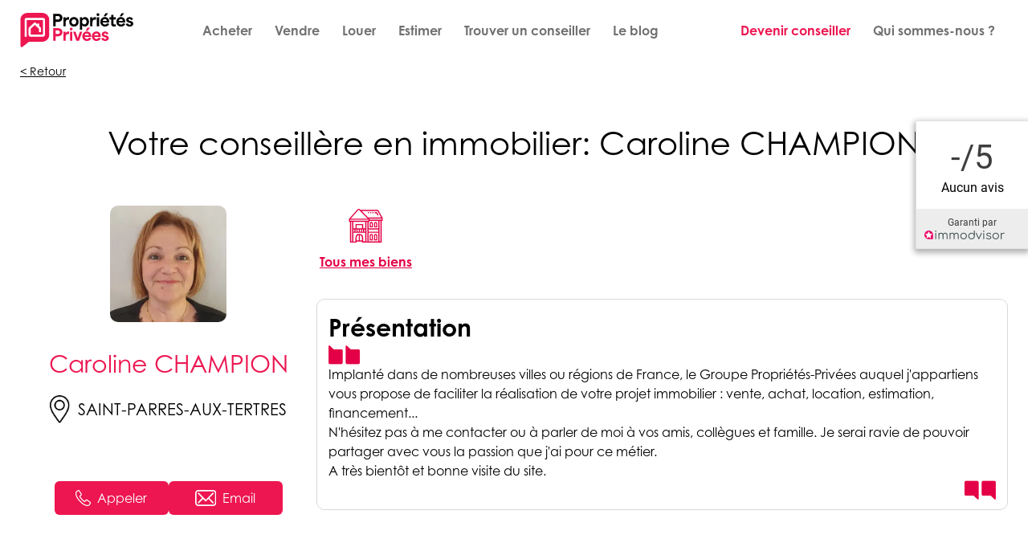

--- FILE ---
content_type: text/html;charset=utf-8
request_url: https://www.proprietes-privees.com/negociateur/caroline.champion
body_size: 34036
content:
<!DOCTYPE html>
<html >
<head><meta charset="utf-8">
<title>Caroline CHAMPION - Votre conseiller(e) en immobilier</title>
<meta name="viewport" content="width=device-width, initial-scale=1">
<script data-launch-mode="onload" id="imdw-js-global" src="https://widget3.immodvisor.com/javascripts/imdw-global.js"></script>
<script>
                (function(w,d,s,l,i){
                    w[l] = w[l] || [];
                    w[l].push({
                        'gtm.start': new Date().getTime(),
                        event:'gtm.js'
                    });
                    var f = d.getElementsByTagName(s)[0],
                    j = d.createElement(s),
                    dl = l != 'dataLayer' ? '&l='+l : '';
                    j.async = true;
                    j.src= 'https://www.googletagmanager.com/gtm.js?id=' + i + dl;
                    f.parentNode.insertBefore(j,f);
                })(window, document, 'script', 'dataLayer', 'GTM-K7JC5H');
                </script>
<meta name="description" content="Contactez notre conseiller(e) immobilier Caroline CHAMPION pour vous accompagner dans votre projet immobilier sur SAINT-PARRES-AUX-TERTRES et ses environs.">
<meta name="og:title" content="Caroline CHAMPION - Votre conseiller(e) en immobilier">
<meta name="og:description" content="Contactez notre conseiller(e) immobilier Caroline CHAMPION pour vous accompagner dans votre projet immobilier sur SAINT-PARRES-AUX-TERTRES et ses environs.">
<meta name="og:url" content="https://www.proprietes-privees.com">
<meta name="og:image" content="https://images.proprietes-privees.com/negociateur/CARC.png">
<link rel="canonical" href="https://www.proprietes-privees.com/negociateur/caroline.champion"><link rel="modulepreload" as="script" crossorigin href="/_nuxt/entry.9f7b0974.js"><link rel="preload" as="style" href="/_nuxt/entry.bc9b1c3c.css"><link rel="modulepreload" as="script" crossorigin href="/_nuxt/app.config.2a62e52d.js"><link rel="modulepreload" as="script" crossorigin href="/_nuxt/nuxt-link.3a866642.js"><link rel="modulepreload" as="script" crossorigin href="/_nuxt/pinia.45b88f1e.js"><link rel="modulepreload" as="script" crossorigin href="/_nuxt/utils.fe65ae87.js"><link rel="modulepreload" as="script" crossorigin href="/_nuxt/index.cc59b0d8.js"><link rel="modulepreload" as="script" crossorigin href="/_nuxt/nuxt-loading-indicator.c7406eb9.js"><link rel="modulepreload" as="script" crossorigin href="/_nuxt/_alias_.5de5f3fa.js"><link rel="preload" as="style" href="/_nuxt/_alias_.1d64531a.css"><link rel="modulepreload" as="script" crossorigin href="/_nuxt/Api.ecc637d5.js"><link rel="modulepreload" as="script" crossorigin href="/_nuxt/useMandatariesStore.ee66035a.js"><link rel="modulepreload" as="script" crossorigin href="/_nuxt/NuxtRouterAdapter.87f7008f.js"><link rel="modulepreload" as="script" crossorigin href="/_nuxt/Maps.df4f6858.js"><link rel="modulepreload" as="script" crossorigin href="/_nuxt/Trade.9ec2e255.js"><link rel="modulepreload" as="script" crossorigin href="/_nuxt/store.3a3d97c8.js"><link rel="modulepreload" as="script" crossorigin href="/_nuxt/useTradesSearchStore.4dfad1e6.js"><link rel="modulepreload" as="script" crossorigin href="/_nuxt/useTradesStore.9d589722.js"><link rel="modulepreload" as="script" crossorigin href="/_nuxt/Item.vue.06898fbd.js"><link rel="preload" as="style" href="/_nuxt/Item.44069a01.css"><link rel="modulepreload" as="script" crossorigin href="/_nuxt/common.75f8b63f.js"><link rel="modulepreload" as="script" crossorigin href="/_nuxt/nuxt-picture.d6e0bb80.js"><link rel="modulepreload" as="script" crossorigin href="/_nuxt/nuxt-img.5085afee.js"><link rel="modulepreload" as="script" crossorigin href="/_nuxt/TradeItem.7276c770.js"><link rel="preload" as="style" href="/_nuxt/TradeItem.ccfba7e8.css"><link rel="modulepreload" as="script" crossorigin href="/_nuxt/TradeDetails.ada61c5c.js"><link rel="preload" as="style" href="/_nuxt/TradeDetails.62a346b9.css"><link rel="modulepreload" as="script" crossorigin href="/_nuxt/_plugin-vue_export-helper.c27b6911.js"><link rel="modulepreload" as="script" crossorigin href="/_nuxt/location.f6430776.js"><link rel="modulepreload" as="script" crossorigin href="/_nuxt/MandataryPage.e4a310d5.js"><link rel="preload" as="style" href="/_nuxt/MandataryPage.5ee29611.css"><link rel="modulepreload" as="script" crossorigin href="/_nuxt/layout.7a1bcc09.js"><link rel="modulepreload" as="script" crossorigin href="/_nuxt/MandataryPicture.6e59b93d.js"><link rel="preload" as="style" href="/_nuxt/MandataryPicture.2771c98c.css"><link rel="modulepreload" as="script" crossorigin href="/_nuxt/Button.1e2464c3.js"><link rel="preload" as="style" href="/_nuxt/Button.5819b540.css"><link rel="modulepreload" as="script" crossorigin href="/_nuxt/loader-white.c7b0af24.js"><link rel="modulepreload" as="script" crossorigin href="/_nuxt/EmailField.vue.03bbd73d.js"><link rel="modulepreload" as="script" crossorigin href="/_nuxt/Form.vue.ed92f0f4.js"><link rel="preload" as="style" href="/_nuxt/Form.792d3cd9.css"><link rel="modulepreload" as="script" crossorigin href="/_nuxt/logo.4b8641b1.js"><link rel="modulepreload" as="script" crossorigin href="/_nuxt/Modal.148674f6.js"><link rel="preload" as="style" href="/_nuxt/Modal.b96719ad.css"><link rel="modulepreload" as="script" crossorigin href="/_nuxt/avatar-black.b4b7740d.js"><link rel="modulepreload" as="script" crossorigin href="/_nuxt/MandataryEmailContactButton.2dabaffe.js"><link rel="preload" as="style" href="/_nuxt/MandataryEmailContactButton.531d854e.css"><link rel="modulepreload" as="script" crossorigin href="/_nuxt/MobileContact.50378115.js"><link rel="preload" as="style" href="/_nuxt/MobileContact.2dfaf3b0.css"><link rel="modulepreload" as="script" crossorigin href="/_nuxt/FeesLink.483a959a.js"><link rel="preload" as="style" href="/_nuxt/FeesLink.3ff1ce50.css"><link rel="modulepreload" as="script" crossorigin href="/_nuxt/TradeList.1c435bd7.js"><link rel="preload" as="style" href="/_nuxt/TradeList.f12dd229.css"><link rel="modulepreload" as="script" crossorigin href="/_nuxt/ImmodvisorRating.vue.b8497f74.js"><link rel="preload" as="style" href="/_nuxt/ImmodvisorRating.720c73bf.css"><link rel="modulepreload" as="script" crossorigin href="/_nuxt/base.5abd3105.js"><link rel="modulepreload" as="script" crossorigin href="/_nuxt/useCmsDataStore.d7f4ac5e.js"><link rel="modulepreload" as="script" crossorigin href="/_nuxt/useFullPageUrl.7db741ef.js"><link rel="modulepreload" as="script" crossorigin href="/_nuxt/TradeCTA.7547aa0a.js"><link rel="prefetch" as="script" crossorigin href="/_nuxt/alertDeletion.cf5da13e.js"><link rel="prefetch" as="script" crossorigin href="/_nuxt/annonces.6b608a67.js"><link rel="prefetch" as="script" crossorigin href="/_nuxt/checkLocation.a823d5f9.js"><link rel="prefetch" as="script" crossorigin href="/_nuxt/france.1fb392d7.js"><link rel="prefetch" as="script" crossorigin href="/_nuxt/checkType.89f2d4d1.js"><link rel="prefetch" as="script" crossorigin href="/_nuxt/negociateur.39940712.js"><link rel="prefetch" as="script" crossorigin href="/_nuxt/neuf.5a09523f.js"><link rel="prefetch" as="script" crossorigin href="/_nuxt/useNewProgramsStore.477dc9d1.js"><link rel="prefetch" as="script" crossorigin href="/_nuxt/error-component.d93da5a8.js"><link rel="prefetch" as="image" type="image/svg+xml" href="/_nuxt/estate-hunter.5848fe93.svg"><link rel="prefetch" as="image" type="image/png" href="/_nuxt/mandatary-expert.7e8d23d0.png"><link rel="prefetch" as="image" type="image/svg+xml" href="/_nuxt/google.f6d38da9.svg"><link rel="prefetch" as="image" type="image/svg+xml" href="/_nuxt/round-facebook.5a123556.svg"><link rel="prefetch" as="image" type="image/svg+xml" href="/_nuxt/residential.e7921b2d.svg"><link rel="prefetch" as="image" type="image/svg+xml" href="/_nuxt/new.c42284d7.svg"><link rel="prefetch" as="image" type="image/svg+xml" href="/_nuxt/prestige.289ffc28.svg"><link rel="prefetch" as="image" type="image/svg+xml" href="/_nuxt/rent.4e9a5da1.svg"><link rel="prefetch" as="image" type="image/svg+xml" href="/_nuxt/store.57cf2b7e.svg"><link rel="prefetch" as="image" type="image/svg+xml" href="/_nuxt/viager.ad406114.svg"><link rel="prefetch" as="image" type="image/svg+xml" href="/_nuxt/email-white.a707f7d6.svg"><link rel="prefetch" as="image" type="image/svg+xml" href="/_nuxt/phone.3c40ca1b.svg"><link rel="prefetch" as="image" type="image/svg+xml" href="/_nuxt/mail.8e91b8ec.svg"><link rel="prefetch" as="image" type="image/svg+xml" href="/_nuxt/loader-white.8404c4d1.svg"><link rel="prefetch" as="image" type="image/svg+xml" href="/_nuxt/logo.7aa5318b.svg"><link rel="prefetch" as="image" type="image/svg+xml" href="/_nuxt/avatar-black.b037fb0d.svg"><link rel="prefetch" as="image" type="image/svg+xml" href="/_nuxt/loader.6b09f1fd.svg"><link rel="prefetch" as="image" type="image/png" href="/_nuxt/burger.ad0d9e77.png"><link rel="prefetch" as="image" type="image/png" href="/_nuxt/green-phone.bde676cc.png"><link rel="prefetch" as="image" type="image/svg+xml" href="/_nuxt/facebook.17e7bd76.svg"><link rel="prefetch" as="image" type="image/svg+xml" href="/_nuxt/instagram.9dcab730.svg"><link rel="prefetch" as="image" type="image/svg+xml" href="/_nuxt/linkedin.4b3f62fa.svg"><link rel="prefetch" as="image" type="image/svg+xml" href="/_nuxt/twitter.33845e87.svg"><link rel="prefetch" as="image" type="image/svg+xml" href="/_nuxt/youtube.1e1513d7.svg"><link rel="stylesheet" href="/_nuxt/entry.bc9b1c3c.css"><link rel="stylesheet" href="/_nuxt/_alias_.1d64531a.css"><link rel="stylesheet" href="/_nuxt/Item.44069a01.css"><link rel="stylesheet" href="/_nuxt/TradeItem.ccfba7e8.css"><link rel="stylesheet" href="/_nuxt/TradeDetails.62a346b9.css"><link rel="stylesheet" href="/_nuxt/MandataryPage.5ee29611.css"><link rel="stylesheet" href="/_nuxt/MandataryPicture.2771c98c.css"><link rel="stylesheet" href="/_nuxt/Button.5819b540.css"><link rel="stylesheet" href="/_nuxt/Form.792d3cd9.css"><link rel="stylesheet" href="/_nuxt/Modal.b96719ad.css"><link rel="stylesheet" href="/_nuxt/MandataryEmailContactButton.531d854e.css"><link rel="stylesheet" href="/_nuxt/MobileContact.2dfaf3b0.css"><link rel="stylesheet" href="/_nuxt/FeesLink.3ff1ce50.css"><link rel="stylesheet" href="/_nuxt/TradeList.f12dd229.css"><link rel="stylesheet" href="/_nuxt/ImmodvisorRating.720c73bf.css"><style>.main-container[data-v-9a7bd607]{position:relative;width:100%}</style><style>.loader-container[data-v-c8d3507e]{--tw-bg-opacity:0.75;background-color:rgba(0,0,0,.75);background-color:rgb(0 0 0/var(--tw-bg-opacity));display:flex;height:100vh;justify-content:center;left:0;position:fixed;top:0;vertical-align:middle;width:100%;z-index:9998}</style><style>.navbar-container[data-v-b0a1a1f3]{--tw-bg-opacity:1;background-color:#fff;background-color:rgb(255 255 255/var(--tw-bg-opacity));position:fixed;z-index:8000}.navbar-container .navbar[data-v-b0a1a1f3]{align-items:center;display:flex;margin:0 auto}@media (min-width:1020px){.navbar-container .navbar[data-v-b0a1a1f3]{justify-content:space-between}}.navbar-container .navbar .burger[data-v-b0a1a1f3]{width:35px}.navbar-container .navbar .logo-container[data-v-b0a1a1f3]{--tw-translate-y:50%;--tw-translate-x:-50%;bottom:50%;left:50%;position:absolute;right:50%;top:50%;transform:translate(-50%,50%) rotate(var(--tw-rotate)) skewX(var(--tw-skew-x)) skewY(var(--tw-skew-y)) scaleX(var(--tw-scale-x)) scaleY(var(--tw-scale-y));transform:translate(var(--tw-translate-x),var(--tw-translate-y)) rotate(var(--tw-rotate)) skewX(var(--tw-skew-x)) skewY(var(--tw-skew-y)) scaleX(var(--tw-scale-x)) scaleY(var(--tw-scale-y))}@media (min-width:1020px){.navbar-container .navbar .logo-container[data-v-b0a1a1f3]{--tw-translate-x:0px;--tw-translate-y:0px;bottom:auto;left:auto;position:relative;right:auto;top:auto;transform:translate(0) rotate(var(--tw-rotate)) skewX(var(--tw-skew-x)) skewY(var(--tw-skew-y)) scaleX(var(--tw-scale-x)) scaleY(var(--tw-scale-y));transform:translate(var(--tw-translate-x),var(--tw-translate-y)) rotate(var(--tw-rotate)) skewX(var(--tw-skew-x)) skewY(var(--tw-skew-y)) scaleX(var(--tw-scale-x)) scaleY(var(--tw-scale-y))}}@media (min-width:1280px){.hidden-desktop[data-v-b0a1a1f3]{display:none}}.hidden-mobile-flex-desktop[data-v-b0a1a1f3]{align-items:center;display:none}@media (min-width:1280px){.hidden-mobile-flex-desktop[data-v-b0a1a1f3]{display:flex}}</style><style>.logo-container[data-v-4caa8660]{align-items:center;display:flex;justify-content:center}.logo-container img[data-v-4caa8660]{max-width:200px;min-width:90px}</style><style>.group:hover .group-hover\:flex[data-v-14fccb2c]{display:flex!important;flex-direction:row!important}.submenu[data-v-14fccb2c]{min-width:200px}</style><style>.link[data-v-e3f5ff52]{margin-bottom:.5rem;padding:.25rem .75rem;width:-moz-max-content;width:max-content}@media (min-width:1280px){.link[data-v-e3f5ff52]{margin-bottom:0;margin-right:.25rem}}.link[data-v-e3f5ff52]{--tw-text-opacity:1;border-radius:.375rem;color:#707070;color:rgb(112 112 112/var(--tw-text-opacity));font-weight:700}.link.primary[data-v-e3f5ff52],.link.secondary[data-v-e3f5ff52],.link[data-v-e3f5ff52]:hover{--tw-text-opacity:1;color:#ed1651;color:rgb(237 22 81/var(--tw-text-opacity))}.active[data-v-e3f5ff52]{--tw-bg-opacity:1;background-color:#f5f5f5;background-color:rgb(245 245 245/var(--tw-bg-opacity))}</style><style>@media (min-width:1280px){.actions-container[data-v-cb388a3b]{align-items:center;display:flex;justify-content:center}}</style><style>.drawer[data-v-15fa76cf]{--tw-bg-opacity:1;background-color:#fff;background-color:rgb(255 255 255/var(--tw-bg-opacity));height:100%;left:0;overflow:auto;padding:1.25rem;position:fixed;transform:translate(var(--tw-translate-x),var(--tw-translate-y)) rotate(var(--tw-rotate)) skewX(var(--tw-skew-x)) skewY(var(--tw-skew-y)) scaleX(var(--tw-scale-x)) scaleY(var(--tw-scale-y));transition-duration:.3s;transition-property:all;transition-timing-function:cubic-bezier(.4,0,.2,1);width:100%;z-index:8001}.close button[data-v-15fa76cf],.drawer[data-v-15fa76cf]{top:0}.close button[data-v-15fa76cf]{margin-right:1rem;margin-top:1rem;position:absolute;right:0}</style><style>.trades-list[data-v-3eb92b29]{margin-top:2.5rem;scroll-margin-top:calc(60px + 1rem)}.trade-count[data-v-3eb92b29]{font-size:16px;font-weight:700;margin-bottom:30px;margin-top:55px}@media (min-width:1020px){.trade-count[data-v-3eb92b29]{font-size:30px}}.category-nav[data-v-3eb92b29]{margin-bottom:1.5rem}.category-nav ul[data-v-3eb92b29]{display:flex;flex-wrap:wrap;gap:1rem;margin-bottom:1rem}.category-nav li a[data-v-3eb92b29]{--tw-text-opacity:1;color:#ed1651;color:rgb(237 22 81/var(--tw-text-opacity));text-decoration-line:underline;transition-duration:.15s;transition-property:color,background-color,border-color,text-decoration-color,fill,stroke,opacity,box-shadow,transform,filter,-webkit-backdrop-filter;transition-property:color,background-color,border-color,text-decoration-color,fill,stroke,opacity,box-shadow,transform,filter,backdrop-filter;transition-property:color,background-color,border-color,text-decoration-color,fill,stroke,opacity,box-shadow,transform,filter,backdrop-filter,-webkit-backdrop-filter;transition-timing-function:cubic-bezier(.4,0,.2,1)}.category-nav li a[data-v-3eb92b29]:hover{opacity:.8}.category-nav li a[data-v-3eb92b29]{cursor:pointer}.section-title[data-v-3eb92b29]{--tw-text-opacity:1;color:#ed1651;color:rgb(237 22 81/var(--tw-text-opacity));font-size:20px;font-weight:600;margin-bottom:1rem;margin-top:2.5rem}@media (min-width:1020px){.section-title[data-v-3eb92b29]{font-size:26px}}.category-section[data-v-3eb92b29]{scroll-margin-top:76px}.trades[data-v-3eb92b29]{display:flex;flex-wrap:wrap;gap:1rem}.trades[data-v-3eb92b29] .trade{flex-basis:100%;max-width:482px}@media (min-width:640px){.trades[data-v-3eb92b29] .trade{flex-basis:50%}}@media (min-width:1024px){.trades[data-v-3eb92b29] .trade{flex-basis:33.333333%}}@media (min-width:1280px){.trades[data-v-3eb92b29] .trade{flex-basis:25%}}</style><style>footer[data-v-513d13c2]{--tw-bg-opacity:1;align-items:center;background-color:#ddd;background-color:rgb(221 221 221/var(--tw-bg-opacity));display:flex;justify-content:center;min-height:340px;padding:20px;width:100%}footer .content[data-v-513d13c2]{display:block;justify-content:space-between}@media (min-width:1020px){footer .content[data-v-513d13c2]{display:flex;max-width:1250px;min-width:980px;width:100%}}.logo-container[data-v-513d13c2]{margin-bottom:3rem}.logo-container img[data-v-513d13c2]{width:180px}@media (min-width:1020px){.logo-container img[data-v-513d13c2]{width:240px}}.column .column-item[data-v-513d13c2]{width:320px}.column .column-item[data-v-513d13c2],.column .column-item .label[data-v-513d13c2]{margin-bottom:1rem}.column .column-item .label[data-v-513d13c2]{--tw-text-opacity:1;color:#ed1651;color:rgb(237 22 81/var(--tw-text-opacity));font-weight:700;text-transform:uppercase}.social-links[data-v-513d13c2]{align-items:center;display:flex;flex-wrap:wrap}.social-links .social-link[data-v-513d13c2]{--tw-bg-opacity:1;align-items:center;background-color:#000;background-color:rgb(0 0 0/var(--tw-bg-opacity));border-radius:9999px;display:flex;height:50px;justify-content:center;margin-right:10px;transition:all .15s ease;width:50px}.social-links .social-link img[data-v-513d13c2]{width:20px}.social-links .social-link[data-v-513d13c2]:hover{--tw-bg-opacity:1;background-color:#ed1651;background-color:rgb(237 22 81/var(--tw-bg-opacity));transform:scale(1.1)}a[data-v-513d13c2]:hover{--tw-text-opacity:1;color:#ed1651;color:rgb(237 22 81/var(--tw-text-opacity))}</style><style>.trade-cta[data-v-9c638304]{display:flex;justify-content:flex-end}.trade-cta button[data-v-9c638304]{border:1px solid #707070;border-radius:.375rem;padding:3px 15px}.trade-cta button span[data-v-9c638304]:after{--tw-content:none;content:none;content:var(--tw-content)}.location-results-container .trade-cta button[data-v-9c638304],.search-results-container .trade-cta button[data-v-9c638304],.seo-results-container .trade-cta button[data-v-9c638304]{--tw-bg-opacity:1;--tw-text-opacity:1;background-color:#ed1651;background-color:rgb(237 22 81/var(--tw-bg-opacity));border-width:0;color:#fff;color:rgb(255 255 255/var(--tw-text-opacity));font-size:12px;padding-bottom:5px;padding-top:5px}@media (min-width:768px){.location-results-container .trade-cta button[data-v-9c638304],.search-results-container .trade-cta button[data-v-9c638304],.seo-results-container .trade-cta button[data-v-9c638304]{font-size:14px;padding:10px 20px}}.location-results-container .trade-cta button[data-v-9c638304],.search-results-container .trade-cta button[data-v-9c638304],.seo-results-container .trade-cta button[data-v-9c638304]{background:linear-gradient(270deg,#ed1651 50%,#000 0) 100%;background-size:210% 100%;transition:all .4s ease}.location-results-container .trade-cta button span[data-v-9c638304]:after,.search-results-container .trade-cta button span[data-v-9c638304]:after,.seo-results-container .trade-cta button span[data-v-9c638304]:after{content:none}</style></head>
<body ><div class="mobile-contact-container" data-v-65a60191 data-v-07ce6f1e><div class="contact-presentation" data-v-07ce6f1e>Ces biens vous sont présentés par</div><div class="contact-name" data-v-07ce6f1e>Caroline CHAMPION</div><div class="actions" data-v-07ce6f1e><!--[--><button class="button phone-button-container" type="button" data-v-f2b20c59 data-v-a083d3c0><!--[--><div class="phone-button" data-v-f2b20c59><img loading="lazy" src="/_nuxt/phone.3c40ca1b.svg" alt="Téléphone" data-v-f2b20c59><span data-v-f2b20c59>Appeler</span></div><!--]--></button><!--[--><button class="button email-button-container" type="button" data-v-cca6b182 data-v-c5fe29b0 data-v-a083d3c0><!--[--><div class="email-button" data-v-c5fe29b0><img loading="lazy" src="/_nuxt/email-white.a707f7d6.svg" alt="" data-v-c5fe29b0><span data-v-c5fe29b0>Email</span></div><!--]--></button><!--teleport start--><!--teleport end--><!--]--><!--]--></div><!----></div><!--teleport anchor--><!----><!--teleport anchor--><div id="__nuxt"><!--[--><div class="nuxt-loading-indicator" style="position:fixed;top:0;right:0;left:0;pointer-events:none;width:0%;height:10px;opacity:0;background:#ED1651;background-size:Infinity% auto;transition:width 0.1s, height 0.4s, opacity 0.4s;z-index:999999;"></div><!--[--><!--[--><!--[--><div class="nuxt-loading-indicator" style="position:fixed;top:0;right:0;left:0;pointer-events:none;width:0%;height:10px;opacity:0;background:#ED1651;background-size:Infinity% auto;transition:width 0.1s, height 0.4s, opacity 0.4s;z-index:999999;" data-v-9a7bd607></div><div class="main-container" data-v-9a7bd607><!----><nav class="navbar-container centered-container" data-v-9a7bd607 data-v-b0a1a1f3><div class="navbar centered-layout" data-v-b0a1a1f3><div class="hidden-desktop" data-v-b0a1a1f3><button data-v-b0a1a1f3><img loading="lazy" class="burger" src="/_nuxt/burger.ad0d9e77.png" alt="Menu burger" data-v-b0a1a1f3></button></div><div class="logo-container" data-v-b0a1a1f3><div class="logo-container" data-v-b0a1a1f3 data-v-4caa8660><a href="/" class="" data-v-4caa8660><img loading="lazy" src="/_nuxt/logo.7aa5318b.svg" alt="Logo propriétés privées" data-v-4caa8660></a></div></div><div class="hidden-mobile-flex-desktop" data-v-b0a1a1f3><div class="links-container flex items-center gap-6 relative flex-col sm:flex-row" data-v-b0a1a1f3 data-v-14fccb2c><!--[--><div class="group sm:inline-flex sm:items-center link relative w-full sm:w-auto" data-v-14fccb2c><div class="link" data-v-14fccb2c data-v-e3f5ff52><a href="/achat" class="" data-v-e3f5ff52>Acheter</a></div><div class="submenu bg-white shadow-lg py-2 px-4 z-50 sm:absolute sm:left-0 sm:top-full sm:hidden sm:group-hover:flex sm:flex-row sm:gap-4 sm:w-auto" data-v-14fccb2c><!--[--><div class="link" data-v-14fccb2c data-v-e3f5ff52><a href="/achat/primo-first" target="_self" data-v-e3f5ff52>Vous êtes primo-accédants ?</a></div><!--]--></div></div><div class="link relative w-full sm:w-auto" data-v-14fccb2c><div class="link" data-v-14fccb2c data-v-e3f5ff52><a href="/vendre" class="" data-v-e3f5ff52>Vendre</a></div><!----></div><div class="link relative w-full sm:w-auto" data-v-14fccb2c><div class="link" data-v-14fccb2c data-v-e3f5ff52><a href="/location" class="" data-v-e3f5ff52>Louer</a></div><!----></div><div class="link relative w-full sm:w-auto" data-v-14fccb2c><div class="link" data-v-14fccb2c data-v-e3f5ff52><a href="https://www.paradissimmo.com/estimer-mon-bien?source=proprietes-privees.com" target="_blank" data-v-e3f5ff52>Estimer</a></div><!----></div><div class="link relative w-full sm:w-auto" data-v-14fccb2c><div class="link" data-v-14fccb2c data-v-e3f5ff52><a href="/negociateur" class="" data-v-e3f5ff52>Trouver un conseiller</a></div><!----></div><div class="link relative w-full sm:w-auto" data-v-14fccb2c><div class="link" data-v-14fccb2c data-v-e3f5ff52><a href="/conseils" target="_self" data-v-e3f5ff52>Le blog</a></div><!----></div><!--]--></div></div><div class="hidden-mobile-flex-desktop" data-v-b0a1a1f3><div class="actions-container" data-v-b0a1a1f3 data-v-cb388a3b><!--[--><div class="link secondary" data-v-cb388a3b data-v-e3f5ff52><a href="https://www.proprietes-privees.org/?utm_source=site-web" target="_blank" data-v-e3f5ff52>Devenir conseiller</a></div><div class="link" data-v-cb388a3b data-v-e3f5ff52><a href="/qui-sommes-nous" target="_self" data-v-e3f5ff52>Qui sommes-nous ?</a></div><!--]--></div></div><div style="display:none;" class="z-10 fixed inset-0 transition-opacity" data-v-b0a1a1f3><div class="absolute inset-0 bg-black opacity-50" tabindex="0"></div></div><aside class="drawer -translate-x-full" data-v-b0a1a1f3 data-v-15fa76cf><div class="close" data-v-15fa76cf><button data-v-15fa76cf><svg class="w-6 h-6" fill="none" stroke-linecap="round" stroke-linejoin="round" stroke-width="2" viewBox="0 0 24 24" stroke="currentColor" data-v-15fa76cf><path d="M6 18L18 6M6 6l12 12" data-v-15fa76cf></path></svg></button></div><span class="flex w-full justify-center items-center p-4 mb-8 border-b" data-v-15fa76cf><div class="logo-container" data-v-15fa76cf data-v-4caa8660><a href="/" class="" data-v-4caa8660><img loading="lazy" src="/_nuxt/logo.7aa5318b.svg" alt="Logo propriétés privées" data-v-4caa8660></a></div></span><div class="links-container flex items-center gap-6 relative flex-col sm:flex-row" data-v-15fa76cf data-v-14fccb2c><!--[--><div class="group sm:inline-flex sm:items-center link relative w-full sm:w-auto" data-v-14fccb2c><div class="link" data-v-14fccb2c data-v-e3f5ff52><a href="/achat" class="" data-v-e3f5ff52>Acheter</a></div><div class="submenu bg-white shadow-lg py-2 px-4 z-50 sm:absolute sm:left-0 sm:top-full sm:hidden sm:group-hover:flex sm:flex-row sm:gap-4 sm:w-auto" data-v-14fccb2c><!--[--><div class="link" data-v-14fccb2c data-v-e3f5ff52><a href="/achat/primo-first" target="_self" data-v-e3f5ff52>Vous êtes primo-accédants ?</a></div><!--]--></div></div><div class="link relative w-full sm:w-auto" data-v-14fccb2c><div class="link" data-v-14fccb2c data-v-e3f5ff52><a href="/vendre" class="" data-v-e3f5ff52>Vendre</a></div><!----></div><div class="link relative w-full sm:w-auto" data-v-14fccb2c><div class="link" data-v-14fccb2c data-v-e3f5ff52><a href="/location" class="" data-v-e3f5ff52>Louer</a></div><!----></div><div class="link relative w-full sm:w-auto" data-v-14fccb2c><div class="link" data-v-14fccb2c data-v-e3f5ff52><a href="https://www.paradissimmo.com/estimer-mon-bien?source=proprietes-privees.com" target="_blank" data-v-e3f5ff52>Estimer</a></div><!----></div><div class="link relative w-full sm:w-auto" data-v-14fccb2c><div class="link" data-v-14fccb2c data-v-e3f5ff52><a href="/negociateur" class="" data-v-e3f5ff52>Trouver un conseiller</a></div><!----></div><div class="link relative w-full sm:w-auto" data-v-14fccb2c><div class="link" data-v-14fccb2c data-v-e3f5ff52><a href="/conseils" target="_self" data-v-e3f5ff52>Le blog</a></div><!----></div><!--]--></div><div class="actions-container" data-v-15fa76cf data-v-cb388a3b><!--[--><div class="link secondary" data-v-cb388a3b data-v-e3f5ff52><a href="https://www.proprietes-privees.org/?utm_source=site-web" target="_blank" data-v-e3f5ff52>Devenir conseiller</a></div><div class="link" data-v-cb388a3b data-v-e3f5ff52><a href="/qui-sommes-nous" target="_self" data-v-e3f5ff52>Qui sommes-nous ?</a></div><!--]--></div></aside></div></nav><div class="centered-container mt-[60px]" data-v-9a7bd607><div class="centered-layout" data-v-9a7bd607><!--[--><div class="mandatary-details" data-v-f997300a data-v-0a56518d><span class="back-to-criterias" data-v-0a56518d>Retour</span><h1 class="mandatary-title" data-v-0a56518d>Votre  conseillère en immobilier: Caroline CHAMPION</h1><div class="mandatary-info-container" data-v-0a56518d><div class="mandatary-info-left" data-v-0a56518d><div class="mandatary-picture" data-v-0a56518d data-v-268d257a><picture class="cover-wrapper" data-v-268d257a><source type="image/webp" sizes="(max-width: 320px) 320px, (max-width: 640px) 640px, (max-width: 768px) 768px, (max-width: 1024px) 1024px, (max-width: 1280px) 1280px, (max-width: 1536px) 1536px, 1536px" srcset="/_ipx/w_320&amp;f_webp/https://images.proprietes-privees.com/negociateur/CARC.png 320w, /_ipx/w_640&amp;f_webp/https://images.proprietes-privees.com/negociateur/CARC.png 640w, /_ipx/w_768&amp;f_webp/https://images.proprietes-privees.com/negociateur/CARC.png 768w, /_ipx/w_1024&amp;f_webp/https://images.proprietes-privees.com/negociateur/CARC.png 1024w, /_ipx/w_1280&amp;f_webp/https://images.proprietes-privees.com/negociateur/CARC.png 1280w, /_ipx/w_1536&amp;f_webp/https://images.proprietes-privees.com/negociateur/CARC.png 1536w, /_ipx/w_1536&amp;f_webp/https://images.proprietes-privees.com/negociateur/CARC.png 1536w"><img alt="Photo Caroline CHAMPION" loading="lazy" class="cover" src="/_ipx/w_1536&amp;f_png/https://images.proprietes-privees.com/negociateur/CARC.png" sizes="(max-width: 320px) 320px, (max-width: 640px) 640px, (max-width: 768px) 768px, (max-width: 1024px) 1024px, (max-width: 1280px) 1280px, (max-width: 1536px) 1536px, 1536px" srcset="/_ipx/w_320&amp;f_png/https://images.proprietes-privees.com/negociateur/CARC.png 320w, /_ipx/w_640&amp;f_png/https://images.proprietes-privees.com/negociateur/CARC.png 640w, /_ipx/w_768&amp;f_png/https://images.proprietes-privees.com/negociateur/CARC.png 768w, /_ipx/w_1024&amp;f_png/https://images.proprietes-privees.com/negociateur/CARC.png 1024w, /_ipx/w_1280&amp;f_png/https://images.proprietes-privees.com/negociateur/CARC.png 1280w, /_ipx/w_1536&amp;f_png/https://images.proprietes-privees.com/negociateur/CARC.png 1536w, /_ipx/w_1536&amp;f_png/https://images.proprietes-privees.com/negociateur/CARC.png 1536w"></picture></div><h2 class="mandatary-name" data-v-0a56518d>Caroline CHAMPION</h2><div data-v-0a56518d><!----><!----></div><p class="mandary-zone" data-v-0a56518d><img loading="lazy" src="[data-uri]" alt="Localisation" data-v-0a56518d><span data-v-0a56518d>SAINT-PARRES-AUX-TERTRES</span></p><div class="mandatary-actions" data-v-0a56518d><button class="button phone-button-container" type="button" data-v-0a56518d data-v-f2b20c59 data-v-a083d3c0><!--[--><div class="phone-button" data-v-f2b20c59><img loading="lazy" src="/_nuxt/phone.3c40ca1b.svg" alt="Téléphone" data-v-f2b20c59><span data-v-f2b20c59>Appeler</span></div><!--]--></button><button class="button email-button-container" type="button" data-v-0a56518d data-v-c5fe29b0 data-v-a083d3c0><!--[--><div class="email-button" data-v-c5fe29b0><img loading="lazy" src="/_nuxt/email-white.a707f7d6.svg" alt="" data-v-c5fe29b0><span data-v-c5fe29b0>Email</span></div><!--]--></button></div></div><div class="mandatary-info-right" data-v-0a56518d><div class="activities" data-v-0a56518d data-v-0dbfb9b5><!--[--><a aria-current="page" href="/negociateur/caroline.champion#list" class="router-link-active router-link-exact-active" data-v-0dbfb9b5 style="--50454ad9:#e40046;" data-v-1b543403><div class="activity" data-v-1b543403><img loading="lazy" alt="Tous mes biens" src="/_nuxt/residential.e7921b2d.svg" data-v-1b543403><p class="active" data-v-1b543403>Tous mes biens</p></div></a><!--]--></div><div class="description-container" data-v-0a56518d><div class="description-title-container" data-v-0a56518d><div class="description-title" data-v-0a56518d>Présentation</div><div class="description-links" data-v-0a56518d><!----><!----></div></div><div class="description-content" data-v-0a56518d><img loading="lazy" src="[data-uri]" alt="Ouverture de citation" data-v-0a56518d><div class="description" data-v-0a56518d>Implanté dans de nombreuses villes ou régions de France, le Groupe Propriétés-Privées auquel j'appartiens vous propose de faciliter la réalisation de votre projet immobilier : vente, achat, location, estimation, financement...<br />N'hésitez pas à me contacter ou à parler de moi à vos amis, collègues et famille. Je serai ravie de pouvoir partager avec vous la passion que j'ai pour ce métier.<br />A très bientôt et bonne visite du site.</div><img loading="lazy" src="[data-uri]" class="close-quote" alt="Fermeture de citation" data-v-0a56518d></div></div></div></div></div><div class="imdw-widget rating" data-type="rating" data-cid="70253" data-hash="5FK2-7SMRC-DMXP-SE887-8ZO3V7" data-ctype="company" data-fp data-vertical-align="right" data-position="fixed" data-top-align="150" data-redirect="true" data-wording="plural" data-redirect-link="https://www.immodvisor.com/pro/proprietes-priveescom-vertou-44120-31874.html" data-v-f997300a></div><!--[--><div id="list" class="trades-list" data-v-3eb92b29><!----><h3 class="trade-count" data-v-3eb92b29>3 biens disponibles</h3><section id="category-old" class="category-section" data-v-3eb92b29><h3 class="section-title" data-v-3eb92b29>Biens résidentiels</h3><div class="trades" data-v-3eb92b29><!--[--><div class="trade" data-v-3eb92b29 data-v-456279ce><a href="/annonces/433383CARC" class="" data-v-456279ce><div class="image-trade trade-image" data-v-456279ce data-v-01a522d9><picture class="cover-wrapper" data-v-01a522d9><source type="image/webp" sizes="(max-width: 320px) 320px, (max-width: 640px) 640px, (max-width: 768px) 768px, (max-width: 1024px) 1024px, (max-width: 1280px) 1280px, (max-width: 1536px) 1536px, 1536px" srcset="/_ipx/w_320&amp;f_webp/https://images.proprietes-privees.com/annonce/433383CARC/PROPRIETES-PRIVEES-433383CARC-1.jpg 320w, /_ipx/w_640&amp;f_webp/https://images.proprietes-privees.com/annonce/433383CARC/PROPRIETES-PRIVEES-433383CARC-1.jpg 640w, /_ipx/w_768&amp;f_webp/https://images.proprietes-privees.com/annonce/433383CARC/PROPRIETES-PRIVEES-433383CARC-1.jpg 768w, /_ipx/w_1024&amp;f_webp/https://images.proprietes-privees.com/annonce/433383CARC/PROPRIETES-PRIVEES-433383CARC-1.jpg 1024w, /_ipx/w_1280&amp;f_webp/https://images.proprietes-privees.com/annonce/433383CARC/PROPRIETES-PRIVEES-433383CARC-1.jpg 1280w, /_ipx/w_1536&amp;f_webp/https://images.proprietes-privees.com/annonce/433383CARC/PROPRIETES-PRIVEES-433383CARC-1.jpg 1536w, /_ipx/w_1536&amp;f_webp/https://images.proprietes-privees.com/annonce/433383CARC/PROPRIETES-PRIVEES-433383CARC-1.jpg 1536w"><img alt="Maison  7 pièce(s) 214 m2" loading="lazy" class="cover" src="/_ipx/w_1536&amp;f_jpeg/https://images.proprietes-privees.com/annonce/433383CARC/PROPRIETES-PRIVEES-433383CARC-1.jpg" sizes="(max-width: 320px) 320px, (max-width: 640px) 640px, (max-width: 768px) 768px, (max-width: 1024px) 1024px, (max-width: 1280px) 1280px, (max-width: 1536px) 1536px, 1536px" srcset="/_ipx/w_320&amp;f_jpeg/https://images.proprietes-privees.com/annonce/433383CARC/PROPRIETES-PRIVEES-433383CARC-1.jpg 320w, /_ipx/w_640&amp;f_jpeg/https://images.proprietes-privees.com/annonce/433383CARC/PROPRIETES-PRIVEES-433383CARC-1.jpg 640w, /_ipx/w_768&amp;f_jpeg/https://images.proprietes-privees.com/annonce/433383CARC/PROPRIETES-PRIVEES-433383CARC-1.jpg 768w, /_ipx/w_1024&amp;f_jpeg/https://images.proprietes-privees.com/annonce/433383CARC/PROPRIETES-PRIVEES-433383CARC-1.jpg 1024w, /_ipx/w_1280&amp;f_jpeg/https://images.proprietes-privees.com/annonce/433383CARC/PROPRIETES-PRIVEES-433383CARC-1.jpg 1280w, /_ipx/w_1536&amp;f_jpeg/https://images.proprietes-privees.com/annonce/433383CARC/PROPRIETES-PRIVEES-433383CARC-1.jpg 1536w, /_ipx/w_1536&amp;f_jpeg/https://images.proprietes-privees.com/annonce/433383CARC/PROPRIETES-PRIVEES-433383CARC-1.jpg 1536w"></picture><!--[--><!----><!----><!----><!--]--><!----><!----></div><div class="trade-details" data-v-456279ce data-v-4eb8c43f><div class="trade-infos" data-v-4eb8c43f data-v-53d0abb7><div data-v-53d0abb7><h3 class="trade-title" data-v-53d0abb7>Maison</h3><p class="trade-reference" data-v-53d0abb7>Ref. 433383CARC</p><div class="trade-location" data-v-53d0abb7 data-v-57e1f738><img loading="lazy" src="[data-uri]" alt="Localisation" data-v-57e1f738> SAINT-JULIEN-LES-VILLAS (10800)</div></div><div data-v-53d0abb7><p class="trade-price" data-v-53d0abb7>494 000 €</p><p class="trade-price-per-meter" data-v-53d0abb7>2 308 €/m²</p></div><p class="trade-description" data-v-53d0abb7>Propriété 7 pièces 214 m²</br></br>494000  euros pour cette jolie demeure a st JULIEN LES VILLAS</br>A visiter sans tarder dans un quartier calme et proche des écoles ,commerces ...., MAISON de 214 m2 de PLAIN-PIED, offrant de grands espaces et des prestations de qualité.</br>Elle se compose d'une entree spacieuse , un vaste salon-séjour de 48m2 traversant avec cheminée insert  et terrasse équipée d'une banne électrique, cuisine aménagée et équipée  aved accés direct sur la terrasse ,un cellier compléte la cuisine .</br>La partie nuit propose deux chambres dont une suite parentale avec salle de bains et WC privatif. Un dressing pouvant devenir une troisième chambre ainsi qu'un bureau avec placards , salle d'eau et WC indépendant.</br>Le SOUS/SOL entièrement aménagé représente un véritable ATOUT :</br>- APPARTEMENT indépendant avec cuisine équipée et salon/séjour/chambre  avec accès au jardin, dégagement avec placard, salle d'eau et WC,.Vous découvrirez un  espace détente  avec SPA et douche, parfait pour des moments de relaxation.</br> GARAGE carrelé avec porte automatique,atelier ,cave , local technique.</br>GRENIER isolé aménageable.</br>A l'extérieur vous profiterez d'un joli terrain clos et piscinable parfaitement entretenu de 1139m2 sur lequel se trouve un chalet.</br>Chauffage au sol base température gaz, fenêtres PVC double vitrage; volets roulants électriques alu; Climatisation réversible. DPE : C ; Alarme ; caméras ,adoucisseur d'eau ; aspiration centralisée.</br>Propriété spacieuse, bien entretenue, alliant espace et prestations haut de gamme. Une opportunité rare dans un quartier recherché !</br>PRIX : 494 000EUR FAI Honoraires d'agence charge du vendeur propriétées privées Caroline Champion</br>DPE C GES C</br>Montant estimé des dépenses annuelles d'énergie pour un usage standard entre .2260.. et .3110..  euros indexées aux années 2021, 2022 et 2023 (ou 2021 uniquement) (si logement F ou G 'Logement à consommation énergétique excessive : classe F ou G')</br>Pour visiter et vous accompagner dans votre projet, contactez Caroline CHAMPION, au 0631129506 ou, par courriel à c.champion@proprietes-privees.com.</br>Selon l'article L.561.5 du Code Monétaire et Financier, pour l'organisation de la visite, la présentation d'une pièce d'identité vous sera demandée.</br>Cette présente annonce a été rédigée sous la responsabilité éditoriale de Caroline CHAMPION agissant sous le statut d'agent commercial immatriculé au RSAC 987807971 auprès de SAS PROPRIETES PRIVEES, au capital de 44 920 euros, ZAC LE CHÊNE FERRÉ - 44 ALLÉE DES CINQ CONTINENTS 44120 VERTOU; SIRET 487 624 777 00040, RCS Nantes. Carte Professionnelle Transactions sur immeubles et fonds de commerce (T) et Gestion immobilière (G) n°CPI 4401 2016 000 010 388 délivrée par la CCI Nantes - Saint Nazaire. Compte séquestre n°30932508467 BPA SAINT-SEBASTIEN-SUR-LOIRE (44230). Garantie GALIAN-SMABTP - 89 rue de la Boétie, 75008 Paris - n°28137 J pour 2 000 000 euros pour T et 120 000 euros pour G. Assurance responsabilité civile professionnelle par GALIAN-SMABTP n° de police 28137.J</br></br>Mandat réf :   433383    - Le professionnel garantit et sécurise votre projet immobilier.</br></br> Caroline CHAMPION (EI) Agent Commercial - Numéro RSAC : 987807971 - .</p></div><div data-v-4eb8c43f><div class="trade-features" data-v-4eb8c43f><!--[--><div class="trade-feature" data-v-ab7d7430><img loading="lazy" src="[data-uri]" alt="Superficie" data-v-ab7d7430><p data-v-ab7d7430>214 m²</p></div><div class="trade-feature" data-v-ab7d7430><img loading="lazy" src="[data-uri]" alt="Pièces" data-v-ab7d7430><p data-v-ab7d7430>7 p</p></div><div class="trade-feature" data-v-ab7d7430><img loading="lazy" src="[data-uri]" alt="Chambres" data-v-ab7d7430><p data-v-ab7d7430>5 ch</p></div><!--]--></div><div class="trade-cta" data-v-4eb8c43f data-v-9c638304><button data-v-9c638304><span data-v-9c638304>Découvrir ce bien</span></button></div></div></div></a></div><div class="trade" data-v-3eb92b29 data-v-456279ce><a href="/annonces/431100CARC" class="" data-v-456279ce><div class="image-trade trade-image" data-v-456279ce data-v-01a522d9><picture class="cover-wrapper" data-v-01a522d9><source type="image/webp" sizes="(max-width: 320px) 320px, (max-width: 640px) 640px, (max-width: 768px) 768px, (max-width: 1024px) 1024px, (max-width: 1280px) 1280px, (max-width: 1536px) 1536px, 1536px" srcset="/_ipx/w_320&amp;f_webp/https://images.proprietes-privees.com/annonce/431100CARC/PROPRIETES-PRIVEES-431100CARC-1.jpg 320w, /_ipx/w_640&amp;f_webp/https://images.proprietes-privees.com/annonce/431100CARC/PROPRIETES-PRIVEES-431100CARC-1.jpg 640w, /_ipx/w_768&amp;f_webp/https://images.proprietes-privees.com/annonce/431100CARC/PROPRIETES-PRIVEES-431100CARC-1.jpg 768w, /_ipx/w_1024&amp;f_webp/https://images.proprietes-privees.com/annonce/431100CARC/PROPRIETES-PRIVEES-431100CARC-1.jpg 1024w, /_ipx/w_1280&amp;f_webp/https://images.proprietes-privees.com/annonce/431100CARC/PROPRIETES-PRIVEES-431100CARC-1.jpg 1280w, /_ipx/w_1536&amp;f_webp/https://images.proprietes-privees.com/annonce/431100CARC/PROPRIETES-PRIVEES-431100CARC-1.jpg 1536w, /_ipx/w_1536&amp;f_webp/https://images.proprietes-privees.com/annonce/431100CARC/PROPRIETES-PRIVEES-431100CARC-1.jpg 1536w"><img alt="Appartement  4 pièce(s)" loading="lazy" class="cover" src="/_ipx/w_1536&amp;f_jpeg/https://images.proprietes-privees.com/annonce/431100CARC/PROPRIETES-PRIVEES-431100CARC-1.jpg" sizes="(max-width: 320px) 320px, (max-width: 640px) 640px, (max-width: 768px) 768px, (max-width: 1024px) 1024px, (max-width: 1280px) 1280px, (max-width: 1536px) 1536px, 1536px" srcset="/_ipx/w_320&amp;f_jpeg/https://images.proprietes-privees.com/annonce/431100CARC/PROPRIETES-PRIVEES-431100CARC-1.jpg 320w, /_ipx/w_640&amp;f_jpeg/https://images.proprietes-privees.com/annonce/431100CARC/PROPRIETES-PRIVEES-431100CARC-1.jpg 640w, /_ipx/w_768&amp;f_jpeg/https://images.proprietes-privees.com/annonce/431100CARC/PROPRIETES-PRIVEES-431100CARC-1.jpg 768w, /_ipx/w_1024&amp;f_jpeg/https://images.proprietes-privees.com/annonce/431100CARC/PROPRIETES-PRIVEES-431100CARC-1.jpg 1024w, /_ipx/w_1280&amp;f_jpeg/https://images.proprietes-privees.com/annonce/431100CARC/PROPRIETES-PRIVEES-431100CARC-1.jpg 1280w, /_ipx/w_1536&amp;f_jpeg/https://images.proprietes-privees.com/annonce/431100CARC/PROPRIETES-PRIVEES-431100CARC-1.jpg 1536w, /_ipx/w_1536&amp;f_jpeg/https://images.proprietes-privees.com/annonce/431100CARC/PROPRIETES-PRIVEES-431100CARC-1.jpg 1536w"></picture><!--[--><!----><!----><!----><!--]--><div class="badge" data-v-01a522d9><!--[--><span data-v-01a522d9>Coup de  <img src="/_ipx/_/images/heart-solid.svg" alt="Coup de coeur" loading="lazy" data-v-01a522d9></span><!--]--></div><!----></div><div class="trade-details" data-v-456279ce data-v-4eb8c43f><div class="trade-infos" data-v-4eb8c43f data-v-53d0abb7><div data-v-53d0abb7><h3 class="trade-title" data-v-53d0abb7>Appartement</h3><p class="trade-reference" data-v-53d0abb7>Ref. 431100CARC</p><div class="trade-location" data-v-53d0abb7 data-v-57e1f738><img loading="lazy" src="[data-uri]" alt="Localisation" data-v-57e1f738> TROYES (10000)</div></div><div data-v-53d0abb7><p class="trade-price" data-v-53d0abb7>131 500 €</p><p class="trade-price-per-meter" data-v-53d0abb7>1 801 €/m²</p></div><p class="trade-description" data-v-53d0abb7>Superbe Appartement de 73m² avec Vue Panoramique</br>Dans une résidence avec parking et gardien</br>Bâtiment de pierre et intérieur tout en parquet</br>Situé rue Lucien Morel Payen</br>Aucun travaux à prévoir  vous n'aurez qu'à poser vos valises</br>Venez découvrir cet appartement exceptionnel de 73m², conçu pour offrir confort et élégance au coeur de la ville.</br></br>Caractéristiques Principales :</br>- appartement   de 72m² AU 8 EME ETAGE AVEC ASCENSEUR</br>- balcon extérieur</br>- Baignoire  douche, alliant modernité et confort.</br>- 2 chambres spacieuses et lumineuses, la première orientée est et l'autre orientée ouest</br>-Bénéficiez d'une luminosité optimale avec une exposition du lever au coucher du soleil. Appartement traversant</br></br>- Cuisine équipée et ouverte avec une table de bar, parfaite pour les repas conviviaux.</br>- Rangements Intégrés pour une optimisation maximale de l'espace.</br>-place de parking</br></br>Ce bien rare et recherché</br>DPE D GES D</br>Consommation énergie primaire :135 kWh/m²/an</br>Consommation énergie finale :26 kWh/m²/an</br>Montant estimé des dépenses annuelles d'énergie pour un usage standard établi à partir des prix de l'énergie de l'année 2021 : entre 820 euros et 1150 euros par an.</br>prix 131 500  euros charges vendeur</br></br>Pour visiter et vous accompagner dans votre projet, contactez Caroline CHAMPION, au 0631129506 ou, par courriel à c.champion@proprietes-privees.com.</br>Selon l'article L.561.5 du Code Monétaire et Financier, pour l'organisation de la visite, la présentation d'une pièce d'identité vous sera demandée.</br>Cette présente annonce a été rédigée sous la responsabilité éditoriale de Caroline CHAMPION agissant sous le statut d'agent commercial immatriculé au RSAC 987807971 auprès de SAS PROPRIETES PRIVEES, au capital de 44 920 euros, ZAC LE CHÊNE FERRÉ - 44 ALLÉE DES CINQ CONTINENTS 44120 VERTOU; SIRET 487 624 777 00040, RCS Nantes. Carte Professionnelle Transactions sur immeubles et fonds de commerce (T) et Gestion immobilière (G) n°CPI 4401 2016 000 010 388 délivrée par la CCI Nantes - Saint Nazaire. Compte séquestre n°30932508467 BPA SAINT-SEBASTIEN-SUR-LOIRE (44230). Garantie GALIAN-SMABTP - 89 rue de la Boétie, 75008 Paris - n°28137 J pour 2 000 000 euros pour T et 120 000 euros pour G. Assurance responsabilité civile professionnelle par GALIAN-SMABTP n° de police 28137.J</br></br>Mandat réf : 431100 - Le professionnel garantit et sécurise votre projet immobilier.</br>Copropriété de 360 lots - dont 180 lots habitation. ().</br></br>Charges annuelles : 1200  euros.</br> Caroline CHAMPION (EI) Agent Commercial - Numéro RSAC : 987807971 - .</br>Les informations sur les risques auxquels ce bien est exposé sont disponibles sur le site Géorisques : www. georisques. gouv. fr</p></div><div data-v-4eb8c43f><div class="trade-features" data-v-4eb8c43f><!--[--><div class="trade-feature" data-v-ab7d7430><img loading="lazy" src="[data-uri]" alt="Superficie" data-v-ab7d7430><p data-v-ab7d7430>73 m²</p></div><div class="trade-feature" data-v-ab7d7430><img loading="lazy" src="[data-uri]" alt="Pièces" data-v-ab7d7430><p data-v-ab7d7430>4 p</p></div><div class="trade-feature" data-v-ab7d7430><img loading="lazy" src="[data-uri]" alt="Chambres" data-v-ab7d7430><p data-v-ab7d7430>2 ch</p></div><!--]--></div><div class="trade-cta" data-v-4eb8c43f data-v-9c638304><button data-v-9c638304><span data-v-9c638304>Découvrir ce bien</span></button></div></div></div></a></div><div class="trade" data-v-3eb92b29 data-v-456279ce><a href="/annonces/402888CARC" class="" data-v-456279ce><div class="image-trade trade-image" data-v-456279ce data-v-01a522d9><picture class="cover-wrapper" data-v-01a522d9><source type="image/webp" sizes="(max-width: 320px) 320px, (max-width: 640px) 640px, (max-width: 768px) 768px, (max-width: 1024px) 1024px, (max-width: 1280px) 1280px, (max-width: 1536px) 1536px, 1536px" srcset="/_ipx/w_320&amp;f_webp/https://images.proprietes-privees.com/annonce/402888CARC/PROPRIETES-PRIVEES-402888CARC-1.jpg 320w, /_ipx/w_640&amp;f_webp/https://images.proprietes-privees.com/annonce/402888CARC/PROPRIETES-PRIVEES-402888CARC-1.jpg 640w, /_ipx/w_768&amp;f_webp/https://images.proprietes-privees.com/annonce/402888CARC/PROPRIETES-PRIVEES-402888CARC-1.jpg 768w, /_ipx/w_1024&amp;f_webp/https://images.proprietes-privees.com/annonce/402888CARC/PROPRIETES-PRIVEES-402888CARC-1.jpg 1024w, /_ipx/w_1280&amp;f_webp/https://images.proprietes-privees.com/annonce/402888CARC/PROPRIETES-PRIVEES-402888CARC-1.jpg 1280w, /_ipx/w_1536&amp;f_webp/https://images.proprietes-privees.com/annonce/402888CARC/PROPRIETES-PRIVEES-402888CARC-1.jpg 1536w, /_ipx/w_1536&amp;f_webp/https://images.proprietes-privees.com/annonce/402888CARC/PROPRIETES-PRIVEES-402888CARC-1.jpg 1536w"><img alt="Maison de ville coeur bouchon de champagne 205 m²4 ch" loading="lazy" class="cover" src="/_ipx/w_1536&amp;f_jpeg/https://images.proprietes-privees.com/annonce/402888CARC/PROPRIETES-PRIVEES-402888CARC-1.jpg" sizes="(max-width: 320px) 320px, (max-width: 640px) 640px, (max-width: 768px) 768px, (max-width: 1024px) 1024px, (max-width: 1280px) 1280px, (max-width: 1536px) 1536px, 1536px" srcset="/_ipx/w_320&amp;f_jpeg/https://images.proprietes-privees.com/annonce/402888CARC/PROPRIETES-PRIVEES-402888CARC-1.jpg 320w, /_ipx/w_640&amp;f_jpeg/https://images.proprietes-privees.com/annonce/402888CARC/PROPRIETES-PRIVEES-402888CARC-1.jpg 640w, /_ipx/w_768&amp;f_jpeg/https://images.proprietes-privees.com/annonce/402888CARC/PROPRIETES-PRIVEES-402888CARC-1.jpg 768w, /_ipx/w_1024&amp;f_jpeg/https://images.proprietes-privees.com/annonce/402888CARC/PROPRIETES-PRIVEES-402888CARC-1.jpg 1024w, /_ipx/w_1280&amp;f_jpeg/https://images.proprietes-privees.com/annonce/402888CARC/PROPRIETES-PRIVEES-402888CARC-1.jpg 1280w, /_ipx/w_1536&amp;f_jpeg/https://images.proprietes-privees.com/annonce/402888CARC/PROPRIETES-PRIVEES-402888CARC-1.jpg 1536w, /_ipx/w_1536&amp;f_jpeg/https://images.proprietes-privees.com/annonce/402888CARC/PROPRIETES-PRIVEES-402888CARC-1.jpg 1536w"></picture><!--[--><!----><!----><!----><!--]--><div class="badge" data-v-01a522d9><!--[--><span data-v-01a522d9>Coup de  <img src="/_ipx/_/images/heart-solid.svg" alt="Coup de coeur" loading="lazy" data-v-01a522d9></span><!--]--></div><!----></div><div class="trade-details" data-v-456279ce data-v-4eb8c43f><div class="trade-infos" data-v-4eb8c43f data-v-53d0abb7><div data-v-53d0abb7><h3 class="trade-title" data-v-53d0abb7>Maison</h3><p class="trade-reference" data-v-53d0abb7>Ref. 402888CARC</p><div class="trade-location" data-v-53d0abb7 data-v-57e1f738><img loading="lazy" src="[data-uri]" alt="Localisation" data-v-57e1f738> TROYES (10000)</div></div><div data-v-53d0abb7><p class="trade-price" data-v-53d0abb7>346 000 €</p><p class="trade-price-per-meter" data-v-53d0abb7>1 687 €/m²</p></div><p class="trade-description" data-v-53d0abb7>Maison familliale  4  chambres dont 1 suite parentale: prix de vente Prix : 346 000  euros honoraires charge vendeur,  maison spacieuse et lumineuse sur 3 niveaux plus grenier aménageable   comprenant  en rez de chaussée  grande piéce ouverte salle à manger cuisine équipée et moderne, avec son ilot  suite parentale  salle de douche . wc ,Cuisine d'été   véranda donnant directement sur le magnifique jardin clos et arboré  côté sud</br>1 er étage vous trouverez 1 grande piéce de vie avec sa cheminée</br>1 chambre,1 salle de douche  ,wc ,1 salle à manger cuisine ouverte .</br>2 étage</br>une buanderie espace dressing, 3 chambres ,</br></br>Une dépendance complètent ce bien ou vous pourrez y garer votre véhicule ,outils de jardin ....1 cave</br>Nombreuses prestations dont ; portail motorisé, alarme.  Cette maison convient à une famille ou vous aurez tous les accés bus ,commerces ,la ville à votre porte ,les écoles ,lycées ...</br> chauffage électrique et chaudiere gaz récente</br>Fort potentiel pour cette charmante demeure  ,possibilité de faire plusieurs appartements</br></br>DPE F  GES  E</br>Montant estimé des dépenses annuelles d'énergie pour un usage standard entre 3430 . et 4710  euros indexées aux années 2021, 2022 et 2023 (ou 2021 uniquement) (si logement F ou G 'Logement à consommation énergétique excessive : classe F ou G')</br>Pour visiter et vous accompagner dans votre projet, contactez Caroline CHAMPION, au 0631129506 ou, par courriel à c.champion@proprietes-privees.com.</br>Selon l'article L.561.5 du Code Monétaire et Financier, pour l'organisation de la visite, la présentation d'une pièce d'identité vous sera demandée.</br>Cette présente annonce a été rédigée sous la responsabilité éditoriale de Caroline CHAMPION agissant sous le statut d'agent commercial immatriculé au RSAC 987807971 auprès de SAS PROPRIETES PRIVEES, au capital de 44 920 euros, ZAC LE CHÊNE FERRÉ - 44 ALLÉE DES CINQ CONTINENTS 44120 VERTOU; SIRET 487 624 777 00040, RCS Nantes. Carte Professionnelle Transactions sur immeubles et fonds de commerce (T) et Gestion immobilière (G) n°CPI 4401 2016 000 010 388 délivrée par la CCI Nantes - Saint Nazaire. Compte séquestre n°30932508467 BPA SAINT-SEBASTIEN-SUR-LOIRE (44230). Garantie GALIAN-SMABTP - 89 rue de la Boétie, 75008 Paris - n°28137 J pour 2 000 000 euros pour T et 120 000 euros pour G. Assurance responsabilité civile professionnelle par GALIAN-SMABTP n° de police 28137.J</br></br>Mandat réf : 402888 - Le professionnel garantit et sécurise votre projet immobilier.</br></br> Caroline CHAMPION (EI) Agent Commercial - Numéro RSAC : 987807971 - .</p></div><div data-v-4eb8c43f><div class="trade-features" data-v-4eb8c43f><!--[--><div class="trade-feature" data-v-ab7d7430><img loading="lazy" src="[data-uri]" alt="Superficie" data-v-ab7d7430><p data-v-ab7d7430>205 m²</p></div><div class="trade-feature" data-v-ab7d7430><img loading="lazy" src="[data-uri]" alt="Pièces" data-v-ab7d7430><p data-v-ab7d7430>10 p</p></div><div class="trade-feature" data-v-ab7d7430><img loading="lazy" src="[data-uri]" alt="Chambres" data-v-ab7d7430><p data-v-ab7d7430>4 ch</p></div><!--]--></div><div class="trade-cta" data-v-4eb8c43f data-v-9c638304><button data-v-9c638304><span data-v-9c638304>Découvrir ce bien</span></button></div></div></div></a></div><!--]--></div></section><!----><!----><!----></div><!--]--><div class="sold-trades" data-v-f997300a><div class="section" data-v-ac96866a data-v-447d5f03><h2 data-v-447d5f03>Mes biens vendus</h2><div data-v-447d5f03><!--[--><div class="content" data-v-ac96866a><!--[--><div class="trade sold" data-v-ac96866a data-v-456279ce><!--[--><div class="image-trade trade-image" data-v-456279ce data-v-01a522d9><picture class="cover-wrapper" data-v-01a522d9><source type="image/webp" sizes="(max-width: 320px) 320px, (max-width: 640px) 640px, (max-width: 768px) 768px, (max-width: 1024px) 1024px, (max-width: 1280px) 1280px, (max-width: 1536px) 1536px, 1536px" srcset="/_ipx/w_320&amp;f_webp/https://images.proprietes-privees.com/annonce/384021CARC/PROPRIETES-PRIVEES-384021CARC-1.jpg 320w, /_ipx/w_640&amp;f_webp/https://images.proprietes-privees.com/annonce/384021CARC/PROPRIETES-PRIVEES-384021CARC-1.jpg 640w, /_ipx/w_768&amp;f_webp/https://images.proprietes-privees.com/annonce/384021CARC/PROPRIETES-PRIVEES-384021CARC-1.jpg 768w, /_ipx/w_1024&amp;f_webp/https://images.proprietes-privees.com/annonce/384021CARC/PROPRIETES-PRIVEES-384021CARC-1.jpg 1024w, /_ipx/w_1280&amp;f_webp/https://images.proprietes-privees.com/annonce/384021CARC/PROPRIETES-PRIVEES-384021CARC-1.jpg 1280w, /_ipx/w_1536&amp;f_webp/https://images.proprietes-privees.com/annonce/384021CARC/PROPRIETES-PRIVEES-384021CARC-1.jpg 1536w, /_ipx/w_1536&amp;f_webp/https://images.proprietes-privees.com/annonce/384021CARC/PROPRIETES-PRIVEES-384021CARC-1.jpg 1536w"><img alt="Maison de ville" loading="lazy" class="cover" src="/_ipx/w_1536&amp;f_jpeg/https://images.proprietes-privees.com/annonce/384021CARC/PROPRIETES-PRIVEES-384021CARC-1.jpg" sizes="(max-width: 320px) 320px, (max-width: 640px) 640px, (max-width: 768px) 768px, (max-width: 1024px) 1024px, (max-width: 1280px) 1280px, (max-width: 1536px) 1536px, 1536px" srcset="/_ipx/w_320&amp;f_jpeg/https://images.proprietes-privees.com/annonce/384021CARC/PROPRIETES-PRIVEES-384021CARC-1.jpg 320w, /_ipx/w_640&amp;f_jpeg/https://images.proprietes-privees.com/annonce/384021CARC/PROPRIETES-PRIVEES-384021CARC-1.jpg 640w, /_ipx/w_768&amp;f_jpeg/https://images.proprietes-privees.com/annonce/384021CARC/PROPRIETES-PRIVEES-384021CARC-1.jpg 768w, /_ipx/w_1024&amp;f_jpeg/https://images.proprietes-privees.com/annonce/384021CARC/PROPRIETES-PRIVEES-384021CARC-1.jpg 1024w, /_ipx/w_1280&amp;f_jpeg/https://images.proprietes-privees.com/annonce/384021CARC/PROPRIETES-PRIVEES-384021CARC-1.jpg 1280w, /_ipx/w_1536&amp;f_jpeg/https://images.proprietes-privees.com/annonce/384021CARC/PROPRIETES-PRIVEES-384021CARC-1.jpg 1536w, /_ipx/w_1536&amp;f_jpeg/https://images.proprietes-privees.com/annonce/384021CARC/PROPRIETES-PRIVEES-384021CARC-1.jpg 1536w"></picture><!--[--><div class="ribbon secondary" data-v-bf5d8030><span data-v-bf5d8030>Vendu</span></div><!----><!----><!--]--><!----><!----></div><div class="trade-details" data-v-456279ce data-v-4eb8c43f><div class="trade-infos" data-v-4eb8c43f data-v-53d0abb7><div data-v-53d0abb7><h3 class="trade-title" data-v-53d0abb7>Maison</h3><!----><div class="trade-location" data-v-53d0abb7 data-v-57e1f738><img loading="lazy" src="[data-uri]" alt="Localisation" data-v-57e1f738> TROYES (10000)</div></div><!----><p class="trade-description" data-v-53d0abb7>Jolie maison de ville bien entretenue ,dans une impasse toute calme .</br>Proche de toutes commodités</br>Maison année 30 . quartier rue Pierre Murard</br>Au rez de chaussé vous découvrirez 1 grande cuisine salle a manger ,1 salon avec sa cheminée authentique en marbre .</br>1 salle de bain à rafraichir</br>1 wc</br>AU 1 er étage 2 chambres dont 1  à  rafraichir .</br>La seconde chambre à été refaite récemment ,parquet au sol .</br>toutes les menuiseries sont en pvc double vitrage  persiennes fer authentiques .</br>chaudiére gaz récente</br>Pour les extérieurs vous aurez 1 garage , 1 atelier ,et 1  dépendance avec son lavoir .</br>A visiter sans tarder</br></br>DPE EN COURS</br>Prix de la maison  115 000  euros  honoraires charges vendeurs inclus</br></br>Pour visiter et vous accompagner dans votre projet, contactez Caroline CHAMPION, au 0631129506 ou par courriel à c.champion@proprietes-privees.com</br>Selon l'article L.561.5 du Code Monétaire et Financier, pour l'organisation de la visite, la présentation d'une pièce d'identité vous sera demandée.</br>Cette vente est garantie 12 mois.</br></br>Cette présente annonce a été rédigée sous la responsabilité éditoriale de Caroline CHAMPION agissant sous le statut d'agent commercial immatriculé au RSAC 987807971 auprès de la SAS PROPRIETES PRIVEES, au capital de  44 920  euros, ZAC LE CHÊNE FERRÉ - 44 ALLÉE DES CINQ CONTINENTS 44120 VERTOU; SIRET 487 624 777 00040, RCS Nantes. Carte professionnelle Transactions sur immeubles et fonds de commerce (T) et Gestion immobilière (G) n° CPI 4401 2016 000 010 388 délivrée par la CCI Nantes - Saint Nazaire. Compte séquestre n°30932508467 BPA SAINT-SEBASTIEN-SUR-LOIRE (44230) ; Garantie GALIAN - 89 rue de la Boétie, 75008 Paris - n°28137 J pour 2 000 000 euros pour T et 120 000 euros pour G. Assurance responsabilité civile professionnelle par MMA Entreprise n° de police 120.137.405</br></br>Mandat réf : 384021- Le professionnel garantit et sécurise votre projet immobilier.</br></br> Caroline CHAMPION (EI) Agent Commercial - Numéro RSAC : 987807971 - .</p></div><div data-v-4eb8c43f><div class="trade-features" data-v-4eb8c43f><!--[--><div class="trade-feature" data-v-ab7d7430><img loading="lazy" src="[data-uri]" alt="Superficie" data-v-ab7d7430><p data-v-ab7d7430>65 m²</p></div><div class="trade-feature" data-v-ab7d7430><img loading="lazy" src="[data-uri]" alt="Pièces" data-v-ab7d7430><p data-v-ab7d7430>4 p</p></div><div class="trade-feature" data-v-ab7d7430><img loading="lazy" src="[data-uri]" alt="Chambres" data-v-ab7d7430><p data-v-ab7d7430>2 ch</p></div><!--]--></div><!----></div></div><!--]--></div><div class="trade sold" data-v-ac96866a data-v-456279ce><!--[--><div class="image-trade trade-image" data-v-456279ce data-v-01a522d9><picture class="cover-wrapper" data-v-01a522d9><source type="image/webp" sizes="(max-width: 320px) 320px, (max-width: 640px) 640px, (max-width: 768px) 768px, (max-width: 1024px) 1024px, (max-width: 1280px) 1280px, (max-width: 1536px) 1536px, 1536px" srcset="/_ipx/w_320&amp;f_webp/https://images.proprietes-privees.com/annonce/374055CARC/PROPRIETES-PRIVEES-374055CARC-1.jpg 320w, /_ipx/w_640&amp;f_webp/https://images.proprietes-privees.com/annonce/374055CARC/PROPRIETES-PRIVEES-374055CARC-1.jpg 640w, /_ipx/w_768&amp;f_webp/https://images.proprietes-privees.com/annonce/374055CARC/PROPRIETES-PRIVEES-374055CARC-1.jpg 768w, /_ipx/w_1024&amp;f_webp/https://images.proprietes-privees.com/annonce/374055CARC/PROPRIETES-PRIVEES-374055CARC-1.jpg 1024w, /_ipx/w_1280&amp;f_webp/https://images.proprietes-privees.com/annonce/374055CARC/PROPRIETES-PRIVEES-374055CARC-1.jpg 1280w, /_ipx/w_1536&amp;f_webp/https://images.proprietes-privees.com/annonce/374055CARC/PROPRIETES-PRIVEES-374055CARC-1.jpg 1536w, /_ipx/w_1536&amp;f_webp/https://images.proprietes-privees.com/annonce/374055CARC/PROPRIETES-PRIVEES-374055CARC-1.jpg 1536w"><img alt="Maison  7 pièce(s) 120 m2" loading="lazy" class="cover" src="/_ipx/w_1536&amp;f_jpeg/https://images.proprietes-privees.com/annonce/374055CARC/PROPRIETES-PRIVEES-374055CARC-1.jpg" sizes="(max-width: 320px) 320px, (max-width: 640px) 640px, (max-width: 768px) 768px, (max-width: 1024px) 1024px, (max-width: 1280px) 1280px, (max-width: 1536px) 1536px, 1536px" srcset="/_ipx/w_320&amp;f_jpeg/https://images.proprietes-privees.com/annonce/374055CARC/PROPRIETES-PRIVEES-374055CARC-1.jpg 320w, /_ipx/w_640&amp;f_jpeg/https://images.proprietes-privees.com/annonce/374055CARC/PROPRIETES-PRIVEES-374055CARC-1.jpg 640w, /_ipx/w_768&amp;f_jpeg/https://images.proprietes-privees.com/annonce/374055CARC/PROPRIETES-PRIVEES-374055CARC-1.jpg 768w, /_ipx/w_1024&amp;f_jpeg/https://images.proprietes-privees.com/annonce/374055CARC/PROPRIETES-PRIVEES-374055CARC-1.jpg 1024w, /_ipx/w_1280&amp;f_jpeg/https://images.proprietes-privees.com/annonce/374055CARC/PROPRIETES-PRIVEES-374055CARC-1.jpg 1280w, /_ipx/w_1536&amp;f_jpeg/https://images.proprietes-privees.com/annonce/374055CARC/PROPRIETES-PRIVEES-374055CARC-1.jpg 1536w, /_ipx/w_1536&amp;f_jpeg/https://images.proprietes-privees.com/annonce/374055CARC/PROPRIETES-PRIVEES-374055CARC-1.jpg 1536w"></picture><!--[--><div class="ribbon secondary" data-v-bf5d8030><span data-v-bf5d8030>Vendu</span></div><!----><!----><!--]--><!----><!----></div><div class="trade-details" data-v-456279ce data-v-4eb8c43f><div class="trade-infos" data-v-4eb8c43f data-v-53d0abb7><div data-v-53d0abb7><h3 class="trade-title" data-v-53d0abb7>Maison</h3><!----><div class="trade-location" data-v-53d0abb7 data-v-57e1f738><img loading="lazy" src="[data-uri]" alt="Localisation" data-v-57e1f738> VILLERY (10320)</div></div><!----><p class="trade-description" data-v-53d0abb7>A Villery a 10 mn de Troyes jolie maison avec fort potentiel ,beaux volumes .le charme de la campagne ,maison au calme .Maison de 7 pièces sur un terrain clos de 890 m².</br>Vous découvrirez une pièce de vie de 48 m² avec un poêle a bois .</br>2 chambres en rez de chaussée ,1 salle de bain ,1 WC .</br>A l'étage 2 chambres ,1 palier pouvant faire office de coin jeu ou bureau .</br>Maison sur sous sol  avec un garage de 45 m² ,partie atelier .</br>vous serez séduit par une partie buanderie ,1 salle de sport ou toute autre projet ,et un cellier .Il y a aura des travaux  à prévoir ce qui vous permettra d'arranger à votre gout.</br></br>Prix du bien 177 500   euros honoraires charges vendeur</br>DPE D GES B</br>Montant moyen estimé des dépenses annuelles d'énergie pour un usage standard établi à partir des prix de l'énergie de l'année 2021 : entre 1850  euros et 2570   euros</br></br>Pour visiter et vous accompagner dans votre projet, contactez Caroline CHAMPION, au 0631129506 ou par courriel à c.champion@proprietes-privees.com</br>Selon l'article L.561.5 du Code Monétaire et Financier, pour l'organisation de la visite, la présentation d'une pièce d'identité vous sera demandée.</br>Cette vente est garantie 12 mois.</br></br>Cette présente annonce a été rédigée sous la responsabilité éditoriale de Caroline CHAMPION agissant sous le statut d'agent commercial immatriculé au RSAC 987807971 auprès de la SAS PROPRIETES PRIVEES, au capital de  40 000  euros, ZAC LE CHÊNE FERRÉ - 44 ALLÉE DES CINQ CONTINENTS 44120 VERTOU; SIRET 487 624 777 00040, RCS Nantes. Carte professionnelle Transactions sur immeubles et fonds de commerce (T) et Gestion immobilière (G) n° CPI 4401 2016 000 010 388 délivrée par la CCI Nantes - Saint Nazaire. Compte séquestre n°30932508467 BPA SAINT-SEBASTIEN-SUR-LOIRE (44230) ; Garantie GALIAN - 89 rue de la Boétie, 75008 Paris - n°28137 J pour 2 000 000 euros pour T et 120 000 euros pour G. Assurance responsabilité civile professionnelle par MMA Entreprise n° de police 120.137.405</br></br>Mandat réf : 374055. - Le professionnel garantit et sécurise votre projet immobilier.</br></br> Caroline CHAMPION (EI) Agent Commercial - Numéro RSAC : 987807971 - .</p></div><div data-v-4eb8c43f><div class="trade-features" data-v-4eb8c43f><!--[--><div class="trade-feature" data-v-ab7d7430><img loading="lazy" src="[data-uri]" alt="Superficie" data-v-ab7d7430><p data-v-ab7d7430>120 m²</p></div><div class="trade-feature" data-v-ab7d7430><img loading="lazy" src="[data-uri]" alt="Pièces" data-v-ab7d7430><p data-v-ab7d7430>7 p</p></div><div class="trade-feature" data-v-ab7d7430><img loading="lazy" src="[data-uri]" alt="Chambres" data-v-ab7d7430><p data-v-ab7d7430>4 ch</p></div><!--]--></div><!----></div></div><!--]--></div><!--]--></div><!--]--></div><!----></div></div><div class="contact-form-scroll-anchor" data-v-f997300a></div><!--[--><div class="contact-container" data-v-65a60191><div class="contact-form-container" data-v-65a60191 data-v-4dadfdb2 data-v-ff3968a8><!--[--><div class="title-container" data-v-4dadfdb2><div class="mandatary-picture contact-picture" data-v-4dadfdb2 data-v-268d257a><picture class="cover-wrapper" data-v-268d257a><source type="image/webp" sizes="(max-width: 320px) 320px, (max-width: 640px) 640px, (max-width: 768px) 768px, (max-width: 1024px) 1024px, (max-width: 1280px) 1280px, (max-width: 1536px) 1536px, 1536px" srcset="/_ipx/w_320&amp;f_webp/https://images.proprietes-privees.com/negociateur/CARC.png 320w, /_ipx/w_640&amp;f_webp/https://images.proprietes-privees.com/negociateur/CARC.png 640w, /_ipx/w_768&amp;f_webp/https://images.proprietes-privees.com/negociateur/CARC.png 768w, /_ipx/w_1024&amp;f_webp/https://images.proprietes-privees.com/negociateur/CARC.png 1024w, /_ipx/w_1280&amp;f_webp/https://images.proprietes-privees.com/negociateur/CARC.png 1280w, /_ipx/w_1536&amp;f_webp/https://images.proprietes-privees.com/negociateur/CARC.png 1536w, /_ipx/w_1536&amp;f_webp/https://images.proprietes-privees.com/negociateur/CARC.png 1536w"><img alt="Photo Caroline CHAMPION" loading="lazy" class="cover" src="/_ipx/w_1536&amp;f_png/https://images.proprietes-privees.com/negociateur/CARC.png" sizes="(max-width: 320px) 320px, (max-width: 640px) 640px, (max-width: 768px) 768px, (max-width: 1024px) 1024px, (max-width: 1280px) 1280px, (max-width: 1536px) 1536px, 1536px" srcset="/_ipx/w_320&amp;f_png/https://images.proprietes-privees.com/negociateur/CARC.png 320w, /_ipx/w_640&amp;f_png/https://images.proprietes-privees.com/negociateur/CARC.png 640w, /_ipx/w_768&amp;f_png/https://images.proprietes-privees.com/negociateur/CARC.png 768w, /_ipx/w_1024&amp;f_png/https://images.proprietes-privees.com/negociateur/CARC.png 1024w, /_ipx/w_1280&amp;f_png/https://images.proprietes-privees.com/negociateur/CARC.png 1280w, /_ipx/w_1536&amp;f_png/https://images.proprietes-privees.com/negociateur/CARC.png 1536w, /_ipx/w_1536&amp;f_png/https://images.proprietes-privees.com/negociateur/CARC.png 1536w"></picture></div><div data-v-4dadfdb2><p class="contact-name" data-v-4dadfdb2>Caroline CHAMPION</p><p class="contact-title" data-v-4dadfdb2>Me contacter</p></div></div><!--]--><!--[--><form data-v-ff3968a8 class="formkit-form" id="input_8351" name="contact"><!--[--><div class="form-container"><!--[--><div class="text-input-line in-column" data-v-ff3968a8><div class="text-input-container" data-v-ff3968a8><!--[--><div class="formkit-outer mb-5 mobile:mb-2 formkit-disabled:opacity-50 w-full" data-type="text"><div class="formkit-wrapper"><label class="formkit-label block mb-1 font-bold text-xs mobile:text-sm" for="input_8352">Prénom *</label><div class="formkit-inner border border-gray-400
  rounded-lg
 overflow-hidden
 text-sm mobile:text-base
 focus-within:border-primaryRed
 formkit-invalid:border-red-500"><!----><!----><input placeholder="Prénom" data-v-ff3968a8 class="formkit-input w-full h-7 mobile:h-10 px-3 border-none text-base text-gray-700 placeholder-gray-400 outline-none form-field" type="text" name="firstname" value id="input_8352"><!----><!----></div></div><!----><!----></div><!--]--></div><div class="text-input-container" data-v-ff3968a8><!--[--><div class="formkit-outer mb-5 mobile:mb-2 formkit-disabled:opacity-50 w-full" data-type="text"><div class="formkit-wrapper"><label class="formkit-label block mb-1 font-bold text-xs mobile:text-sm" for="input_8353">Nom *</label><div class="formkit-inner border border-gray-400
  rounded-lg
 overflow-hidden
 text-sm mobile:text-base
 focus-within:border-primaryRed
 formkit-invalid:border-red-500"><!----><!----><input placeholder="Nom" data-v-ff3968a8 class="formkit-input w-full h-7 mobile:h-10 px-3 border-none text-base text-gray-700 placeholder-gray-400 outline-none form-field" type="text" name="lastname" value id="input_8353"><!----><!----></div></div><!----><!----></div><!--]--></div></div><div class="text-input-line in-column" data-v-ff3968a8><div class="text-input-container" data-v-ff3968a8><!--[--><div class="formkit-outer mb-5 mobile:mb-2 formkit-disabled:opacity-50 w-full" data-type="email"><div class="formkit-wrapper"><label class="formkit-label block mb-1 font-bold text-xs mobile:text-sm" for="input_8354">Email *</label><div class="formkit-inner border border-gray-400
  rounded-lg
 overflow-hidden
 text-sm mobile:text-base
 focus-within:border-primaryRed
 formkit-invalid:border-red-500"><!----><!----><input placeholder="Email" data-v-ff3968a8 class="formkit-input w-full h-7 mobile:h-10 px-3 border-none text-base text-gray-700 placeholder-gray-400 outline-none form-field" type="email" name="email" value id="input_8354"><!----><!----></div></div><!----><!----></div><!--]--></div><div class="text-input-container" data-v-ff3968a8><!--[--><div class="formkit-outer mb-5 mobile:mb-2 formkit-disabled:opacity-50 w-full" data-type="text"><div class="formkit-wrapper"><label class="formkit-label block mb-1 font-bold text-xs mobile:text-sm" for="input_8355">Téléphone *</label><div class="formkit-inner border border-gray-400
  rounded-lg
 overflow-hidden
 text-sm mobile:text-base
 focus-within:border-primaryRed
 formkit-invalid:border-red-500"><!----><!----><input placeholder="Téléphone" data-v-ff3968a8 class="formkit-input w-full h-7 mobile:h-10 px-3 border-none text-base text-gray-700 placeholder-gray-400 outline-none form-field" type="text" name="phone" value id="input_8355"><!----><!----></div></div><!----><!----></div><!--]--></div></div><!--[--><div class="formkit-outer mb-5 mobile:mb-2 formkit-disabled:opacity-50" data-type="textarea"><div class="formkit-wrapper"><label class="formkit-label block mb-1 font-bold text-xs mobile:text-sm" for="input_8356">Message *</label><div class="formkit-inner border border-gray-400
  rounded-lg
 mb-1
 overflow-hidden
 text-sm mobile:text-base
 focus-within:border-primaryRed
 formkit-invalid:border-red-500"><!----><!----><textarea placeholder="Message" rows="8" data-v-ff3968a8 class="formkit-input w-full px-3 border-none text-base text-gray-700 placeholder-gray-400 outline-none form-field" name="message" id="input_8356"></textarea><!----><!----></div></div><!----><!----></div><!--]--><!--[--><div class="formkit-outer" data-type="checkbox"><label class="formkit-wrapper flex items-center mb-1 cursor-pointer"><div class="formkit-inner"><!----><input data-v-ff3968a8 class="formkit-input form-check-input appearance-none h-5 w-5 mr-2 border border-gray-500 rounded-sm bg-white checked:bg-primaryRed focus:outline-none focus:ring-0 transition duration-200 form-field" type="checkbox" name="newsletter" value="true" id="input_8357"><span class="formkit-decorator" aria-hidden="true"></span><!----></div><span class="formkit-label text-xs mobile:text-sm text-gray-700 mt-1">Je souhaite recevoir les newsletter, conseils et bons plans de Propriétés Privées</span></label><!----><!----></div><!--]--><!--[--><div class="formkit-outer" data-type="checkbox"><label class="formkit-wrapper flex items-center mb-1 cursor-pointer"><div class="formkit-inner"><!----><input data-v-ff3968a8 class="formkit-input form-check-input appearance-none h-5 w-5 mr-2 border border-gray-500 rounded-sm bg-white checked:bg-primaryRed focus:outline-none focus:ring-0 transition duration-200 form-field" type="checkbox" name="partners" value="true" id="input_8358" aria-describedby="help-input_8358"><span class="formkit-decorator" aria-hidden="true"></span><!----></div><span class="formkit-label text-xs mobile:text-sm text-gray-700 mt-1">J&#39;autorise les partenaires de Propriétés Privées à me contacter par e-mail</span></label><!----><!----></div><!--]--><!--[--><div class="formkit-outer" data-complete="true"><div class="formkit-wrapper"><!----><div class="formkit-inner"><!----><div></div><!----></div></div><!----><!----></div><!--]--><!--]--></div><div class="form-actions"><!--[--><button class="button submit" type="submit" data-v-ff3968a8 data-v-a083d3c0><!--[--><img loading="lazy" class="button-icon" src="/_nuxt/email-white.a707f7d6.svg" alt data-v-ff3968a8><span data-v-ff3968a8>Envoyer mon message</span><!--]--></button><!--]--></div><!--]--><!----><!----></form><!--]--><!----></div></div><!--teleport start--><!--teleport end--><!--]--><div class="testimonials" data-v-f997300a><h2 class="testimonials-title" data-v-f997300a>Témoignages</h2></div><div class="imdw-widget imdw-testimonies" data-cid="70253" data-ctype="company" data-hash="5FK2-7SMRC-DMXP-SE887-8ZO3V7" data-type="page" data-fp data-border-color="pink" data-margin="false" data-width="100%" data-number-reviews="10" data-wording="plural" data-v-f997300a></div><div class="fees-bottom-wrapper" data-v-f997300a><a href="/bareme/CARC.pdf" rel="noopener noreferrer" target="_blank" class="fees" data-v-f997300a data-v-2cfc4afc>Barème d&#39;honoraires</a></div><!--]--></div></div><footer data-v-9a7bd607 data-v-513d13c2><div class="content" data-v-513d13c2><div class="column" data-v-513d13c2><div class="column-item" data-v-513d13c2><div class="logo-container" data-v-513d13c2><img loading="lazy" src="/_nuxt/logo.7aa5318b.svg" alt="Logo propriétés privées" data-v-513d13c2></div></div><div class="column-item" data-v-513d13c2><div data-v-513d13c2>
<div class="is-layout-flex wp-container-3 wp-block-columns">
<div class="is-layout-flow wp-block-column">
<p style="font-size:0.9rem"><a href="/agence-immobiliere">Nos agences</a><br><a href="/services">Nos services</a><br><a href="https://www.proprietes-privees.com/glossaire">Nos localisations</a><br><a href="https://www.proprietes-privees.com/nos-types-de-biens">Nos types de biens</a></p>
</div>



<div class="is-layout-flow wp-block-column">
<p style="font-size:0.9rem"><a href="https://www.proprietes-privees.com/piscine">Maison avec piscine</a><br><a href="https://www.proprietes-privees.com/vue-mer">Biens vue mer</a><br><a href="https://www.proprietes-privees.com/achat/renovation">Biens à rénover</a><br><a href="https://www.proprietes-privees.com/achat/terrain">Terrains constructibles</a></p>
</div>
</div>
</div></div></div><div class="column" data-v-513d13c2><div class="column-item" data-v-513d13c2><span class="label" data-v-513d13c2>Nous contacter</span><div data-v-513d13c2><a href="callto:0805130017" target="_blank" data-v-513d13c2><img loading="lazy" src="/_nuxt/green-phone.bde676cc.png" alt="Numéro vert" data-v-513d13c2></a></div></div><div class="column-item" data-v-513d13c2><span class="label" data-v-513d13c2>Suivez-nous</span><div class="social-links" data-v-513d13c2><a href="http://www.facebook.com/proprietes.privees" class="social-link" target="_blank" data-v-513d13c2><img loading="lazy" src="/_nuxt/facebook.17e7bd76.svg" alt="Logo Facebook" data-v-513d13c2></a><a href="https://www.instagram.com/proprietesprivees_france/" class="social-link" target="_blank" data-v-513d13c2><img loading="lazy" src="/_nuxt/instagram.9dcab730.svg" alt="Logo Instagram" data-v-513d13c2></a><a href="https://www.linkedin.com/company/proprietes-privees" class="social-link" target="_blank" data-v-513d13c2><img loading="lazy" src="/_nuxt/linkedin.4b3f62fa.svg" alt="Logo Linkedin" data-v-513d13c2></a><a href="http://twitter.com/proprietespriv" class="social-link" target="_blank" data-v-513d13c2><img loading="lazy" src="/_nuxt/twitter.33845e87.svg" alt="Logo Twitter" data-v-513d13c2></a><a href="https://www.youtube.com/user/proprietesprivees" class="social-link" target="_blank" data-v-513d13c2><img loading="lazy" src="/_nuxt/youtube.1e1513d7.svg" alt="Logo Youtube" data-v-513d13c2></a></div></div><div class="column-item" data-v-513d13c2><div data-v-513d13c2>
<p class="has-text-align-left"><a href="https://www.proprietes-privees.com/mentions-legales" data-type="URL" data-id="https://www.proprietes-privees.com/mentions-legales">Mentions Légales</a></p>



<p><a href="https://www.proprietes-privees.com/politique-de-protection-des-donnees-personnelles" data-type="URL" data-id="https://www.proprietes-privees.com/politique-de-protection-des-donnees-personnelles">Politique de protection des données</a></p>



<p class="has-text-align-left"><a href="https://crm.proprietes-privees.com/auth/login">Espace Conseiller</a></p>



<p><a href="https://www.empruntis.com/financement/credit-immobilier-simulation.php" target="_blank" rel="noreferrer noopener">Financer</a></p>
</div></div></div><div class="column" data-v-513d13c2><div class="column-item" data-v-513d13c2><span class="label" data-v-513d13c2>Nos sites internet</span><div data-v-513d13c2><p data-v-513d13c2><a href="https://www.paradissimmo.com/" target="_blank" data-v-513d13c2>paradissimmo.com</a></p><p data-v-513d13c2><a href="https://prestige.proprietes-privees.com" target="_blank" data-v-513d13c2>prestige.proprietes-privees.com</a></p><p data-v-513d13c2><a href="https://business.proprietes-privees.com/" target="_blank" data-v-513d13c2>business.proprietes-privees.com</a></p></div></div><div class="column-item" data-v-513d13c2><span class="label" data-v-513d13c2>Nous rejoindre</span><div data-v-513d13c2><p data-v-513d13c2><a href="https://www.proprietes-privees.org/" target="_blank" data-v-513d13c2>Devenir conseiller immobilier</a></p></div></div><!----></div></div></footer></div><!--]--><!--]--><!--]--><!--]--></div><script>window.__NUXT__=(function(a,b,c,d,e,f,g,h,i,j,k,l,m,n,o,p,q,r,s,t,u,v,w,x,y,z,A,B,C,D,E,F,G,H,I,J,K,L,M,N,O,P,Q,R,S,T,U,V,W,X,Y,Z,_,$,aa,ab,ac,ad){F.id=g;F.active=b;F.firstname="Caroline";F.lastname="CHAMPION";F.phone="0631129506";F.zone=G;F.pictureUrl="https:\u002F\u002Fimages.proprietes-privees.com\u002Fnegociateur\u002FCARC.png";F.identifier="CARC";F.type="negotiator";F.civility="mrs";F.description="Implanté dans de nombreuses villes ou régions de France, le Groupe Propriétés-Privées auquel j'appartiens vous propose de faciliter la réalisation de votre projet immobilier : vente, achat, location, estimation, financement...\r\nN'hésitez pas à me contacter ou à parler de moi à vos amis, collègues et famille. Je serai ravie de pouvoir partager avec vous la passion que j'ai pour ce métier.\r\nA très bientôt et bonne visite du site.";F.googleMyBusinessUrl=c;F.facebookUrl=c;F.alias="caroline.champion";F.immodvisorKey="5FK2-7SMRC-DMXP-SE887-8ZO3V7";F.immodvisorId="70253";F.immodvisorHash="529ce500463a5d7ac738a24d8029c229466ef2ce";F.activityTypes=["residential"];F.location={placeId:"saint-parres-aux-tertres-10410",label:G,code:"10410",type:h,latitude:48.291308495441,longitude:4.1330244839124,parent:{placeId:i,label:j,parent:{placeId:k,label:l,parent:d,type:m},type:n}};H[0]="\n\u003Cdiv class=\"is-layout-flex wp-container-3 wp-block-columns\"\u003E\n\u003Cdiv class=\"is-layout-flow wp-block-column\"\u003E\n\u003Cp style=\"font-size:0.9rem\"\u003E\u003Ca href=\"\u002Fagence-immobiliere\"\u003ENos agences\u003C\u002Fa\u003E\u003Cbr\u003E\u003Ca href=\"\u002Fservices\"\u003ENos services\u003C\u002Fa\u003E\u003Cbr\u003E\u003Ca href=\"https:\u002F\u002Fwww.proprietes-privees.com\u002Fglossaire\"\u003ENos localisations\u003C\u002Fa\u003E\u003Cbr\u003E\u003Ca href=\"https:\u002F\u002Fwww.proprietes-privees.com\u002Fnos-types-de-biens\"\u003ENos types de biens\u003C\u002Fa\u003E\u003C\u002Fp\u003E\n\u003C\u002Fdiv\u003E\n\n\n\n\u003Cdiv class=\"is-layout-flow wp-block-column\"\u003E\n\u003Cp style=\"font-size:0.9rem\"\u003E\u003Ca href=\"https:\u002F\u002Fwww.proprietes-privees.com\u002Fpiscine\"\u003EMaison avec piscine\u003C\u002Fa\u003E\u003Cbr\u003E\u003Ca href=\"https:\u002F\u002Fwww.proprietes-privees.com\u002Fvue-mer\"\u003EBiens vue mer\u003C\u002Fa\u003E\u003Cbr\u003E\u003Ca href=\"https:\u002F\u002Fwww.proprietes-privees.com\u002Fachat\u002Frenovation\"\u003EBiens à rénover\u003C\u002Fa\u003E\u003Cbr\u003E\u003Ca href=\"https:\u002F\u002Fwww.proprietes-privees.com\u002Fachat\u002Fterrain\"\u003ETerrains constructibles\u003C\u002Fa\u003E\u003C\u002Fp\u003E\n\u003C\u002Fdiv\u003E\n\u003C\u002Fdiv\u003E\n";H[1]="\n\u003Cp class=\"has-text-align-left\"\u003E\u003Ca href=\"https:\u002F\u002Fwww.proprietes-privees.com\u002Fmentions-legales\" data-type=\"URL\" data-id=\"https:\u002F\u002Fwww.proprietes-privees.com\u002Fmentions-legales\"\u003EMentions Légales\u003C\u002Fa\u003E\u003C\u002Fp\u003E\n\n\n\n\u003Cp\u003E\u003Ca href=\"https:\u002F\u002Fwww.proprietes-privees.com\u002Fpolitique-de-protection-des-donnees-personnelles\" data-type=\"URL\" data-id=\"https:\u002F\u002Fwww.proprietes-privees.com\u002Fpolitique-de-protection-des-donnees-personnelles\"\u003EPolitique de protection des données\u003C\u002Fa\u003E\u003C\u002Fp\u003E\n\n\n\n\u003Cp class=\"has-text-align-left\"\u003E\u003Ca href=\"https:\u002F\u002Fcrm.proprietes-privees.com\u002Fauth\u002Flogin\"\u003EEspace Conseiller\u003C\u002Fa\u003E\u003C\u002Fp\u003E\n\n\n\n\u003Cp\u003E\u003Ca href=\"https:\u002F\u002Fwww.empruntis.com\u002Ffinancement\u002Fcredit-immobilier-simulation.php\" target=\"_blank\" rel=\"noreferrer noopener\"\u003EFinancer\u003C\u002Fa\u003E\u003C\u002Fp\u003E\n";H[2]=c;I[0]=[{title:"Acheter",url:"\u002Fachat",emphasize:a,openBlank:a},{title:"Vendre",url:"\u002Fvendre",emphasize:a,openBlank:a},{title:"Louer",url:"\u002Flocation",emphasize:a,openBlank:a},{title:"Estimer",url:J,emphasize:a,openBlank:b},{title:"Trouver un conseiller",url:"\u002Fnegociateur",emphasize:a,openBlank:a},{title:"Le blog",url:"\u002Fconseils",emphasize:a,openBlank:a}];I[1]=[{title:"Devenir conseiller",url:"https:\u002F\u002Fwww.proprietes-privees.org\u002F?utm_source=site-web",emphasize:b,openBlank:b},{title:"Qui sommes-nous ?",url:"\u002Fqui-sommes-nous",emphasize:a,openBlank:a}];S[0]={id:"297245",type:u,prestation:p,category:q,reference:T,favorite:a,title:"Maison  7 pièce(s) 214 m2",salePrice:U,surfaceInSquareMetres:V,exclusive:a,roomCount:C,bedroomCount:5,picturesUrls:["https:\u002F\u002Fimages.proprietes-privees.com\u002Fannonce\u002F433383CARC\u002FPROPRIETES-PRIVEES-433383CARC-1.jpg","https:\u002F\u002Fimages.proprietes-privees.com\u002Fannonce\u002F433383CARC\u002FPROPRIETES-PRIVEES-433383CARC-2.jpg","https:\u002F\u002Fimages.proprietes-privees.com\u002Fannonce\u002F433383CARC\u002FPROPRIETES-PRIVEES-433383CARC-3.jpg","https:\u002F\u002Fimages.proprietes-privees.com\u002Fannonce\u002F433383CARC\u002FPROPRIETES-PRIVEES-433383CARC-4.jpg","https:\u002F\u002Fimages.proprietes-privees.com\u002Fannonce\u002F433383CARC\u002FPROPRIETES-PRIVEES-433383CARC-5.jpg","https:\u002F\u002Fimages.proprietes-privees.com\u002Fannonce\u002F433383CARC\u002FPROPRIETES-PRIVEES-433383CARC-6.jpg","https:\u002F\u002Fimages.proprietes-privees.com\u002Fannonce\u002F433383CARC\u002FPROPRIETES-PRIVEES-433383CARC-7.jpg","https:\u002F\u002Fimages.proprietes-privees.com\u002Fannonce\u002F433383CARC\u002FPROPRIETES-PRIVEES-433383CARC-8.jpg","https:\u002F\u002Fimages.proprietes-privees.com\u002Fannonce\u002F433383CARC\u002FPROPRIETES-PRIVEES-433383CARC-9.jpg","https:\u002F\u002Fimages.proprietes-privees.com\u002Fannonce\u002F433383CARC\u002FPROPRIETES-PRIVEES-433383CARC-10.jpg","https:\u002F\u002Fimages.proprietes-privees.com\u002Fannonce\u002F433383CARC\u002FPROPRIETES-PRIVEES-433383CARC-11.jpg","https:\u002F\u002Fimages.proprietes-privees.com\u002Fannonce\u002F433383CARC\u002FPROPRIETES-PRIVEES-433383CARC-12.jpg","https:\u002F\u002Fimages.proprietes-privees.com\u002Fannonce\u002F433383CARC\u002FPROPRIETES-PRIVEES-433383CARC-13.jpg","https:\u002F\u002Fimages.proprietes-privees.com\u002Fannonce\u002F433383CARC\u002FPROPRIETES-PRIVEES-433383CARC-14.jpg","https:\u002F\u002Fimages.proprietes-privees.com\u002Fannonce\u002F433383CARC\u002FPROPRIETES-PRIVEES-433383CARC-15.jpg"],location:{placeId:"saint-julien-les-villas-10800",label:"SAINT-JULIEN-LES-VILLAS",code:"10800",type:h,latitude:48.274517292682,longitude:4.1029768805731,parent:{placeId:i,label:j,parent:{placeId:k,label:l,parent:d,type:m},type:n}},sold:a,removed:a,commitment:a,description:"Propriété 7 pièces 214 m²\u003C\u002Fbr\u003E\u003C\u002Fbr\u003E494000  euros pour cette jolie demeure a st JULIEN LES VILLAS\u003C\u002Fbr\u003EA visiter sans tarder dans un quartier calme et proche des écoles ,commerces ...., MAISON de 214 m2 de PLAIN-PIED, offrant de grands espaces et des prestations de qualité.\u003C\u002Fbr\u003EElle se compose d'une entree spacieuse , un vaste salon-séjour de 48m2 traversant avec cheminée insert  et terrasse équipée d'une banne électrique, cuisine aménagée et équipée  aved accés direct sur la terrasse ,un cellier compléte la cuisine .\u003C\u002Fbr\u003ELa partie nuit propose deux chambres dont une suite parentale avec salle de bains et WC privatif. Un dressing pouvant devenir une troisième chambre ainsi qu'un bureau avec placards , salle d'eau et WC indépendant.\u003C\u002Fbr\u003ELe SOUS\u002FSOL entièrement aménagé représente un véritable ATOUT :\u003C\u002Fbr\u003E- APPARTEMENT indépendant avec cuisine équipée et salon\u002Fséjour\u002Fchambre  avec accès au jardin, dégagement avec placard, salle d'eau et WC,.Vous découvrirez un  espace détente  avec SPA et douche, parfait pour des moments de relaxation.\u003C\u002Fbr\u003E GARAGE carrelé avec porte automatique,atelier ,cave , local technique.\u003C\u002Fbr\u003EGRENIER isolé aménageable.\u003C\u002Fbr\u003EA l'extérieur vous profiterez d'un joli terrain clos et piscinable parfaitement entretenu de 1139m2 sur lequel se trouve un chalet.\u003C\u002Fbr\u003EChauffage au sol base température gaz, fenêtres PVC double vitrage; volets roulants électriques alu; Climatisation réversible. DPE : C ; Alarme ; caméras ,adoucisseur d'eau ; aspiration centralisée.\u003C\u002Fbr\u003EPropriété spacieuse, bien entretenue, alliant espace et prestations haut de gamme. Une opportunité rare dans un quartier recherché !\u003C\u002Fbr\u003EPRIX : 494 000EUR FAI Honoraires d'agence charge du vendeur propriétées privées Caroline Champion\u003C\u002Fbr\u003EDPE C GES C\u003C\u002Fbr\u003EMontant estimé des dépenses annuelles d'énergie pour un usage standard entre .2260.. et .3110..  euros indexées aux années 2021, 2022 et 2023 (ou 2021 uniquement) (si logement F ou G 'Logement à consommation énergétique excessive : classe F ou G')\u003C\u002Fbr\u003EPour visiter et vous accompagner dans votre projet, contactez Caroline CHAMPION, au 0631129506 ou, par courriel à c.champion@proprietes-privees.com.\u003C\u002Fbr\u003ESelon l'article L.561.5 du Code Monétaire et Financier, pour l'organisation de la visite, la présentation d'une pièce d'identité vous sera demandée.\u003C\u002Fbr\u003ECette présente annonce a été rédigée sous la responsabilité éditoriale de Caroline CHAMPION agissant sous le statut d'agent commercial immatriculé au RSAC 987807971 auprès de SAS PROPRIETES PRIVEES, au capital de 44 920 euros, ZAC LE CHÊNE FERRÉ - 44 ALLÉE DES CINQ CONTINENTS 44120 VERTOU; SIRET 487 624 777 00040, RCS Nantes. Carte Professionnelle Transactions sur immeubles et fonds de commerce (T) et Gestion immobilière (G) n°CPI 4401 2016 000 010 388 délivrée par la CCI Nantes - Saint Nazaire. Compte séquestre n°30932508467 BPA SAINT-SEBASTIEN-SUR-LOIRE (44230). Garantie GALIAN-SMABTP - 89 rue de la Boétie, 75008 Paris - n°28137 J pour 2 000 000 euros pour T et 120 000 euros pour G. Assurance responsabilité civile professionnelle par GALIAN-SMABTP n° de police 28137.J\u003C\u002Fbr\u003E\u003C\u002Fbr\u003EMandat réf :   433383    - Le professionnel garantit et sécurise votre projet immobilier.\u003C\u002Fbr\u003E\u003C\u002Fbr\u003E Caroline CHAMPION (EI) Agent Commercial - Numéro RSAC : 987807971 - .",surface:V,prestige:a,kitchen:D,bathroomCount:e,showerRoomCount:r,attic:s,heatingType:R,furniture:a,parkingSpaceCount:e,parkingSpaceType:"sous-sol",style:"plain-pied",levelsCount:e,toiletsCount:3,heating:"Type : individuel - Énergie : gaz",heatingEnergy:W,heatingMecanism:W,cellar:b,buildingPermit:a,batchSales:a,urbanPlanningCertification:a,connected:a,intercom:a,swimingpool:a,greenSpace:a,loggia:a,balcony:b,privateGarden:b,basement:a,terrace:b,elevator:a,fireplace:b,allotment:a,veranda:a,garage:a,dpeGesTag:X,dpeGesValue:21,dpeIntakeTag:X,dpeIntakeValue:108,priceWithoutFees:U,feesPayableByBuyer:a,externalId:"476912",externalReference:T,auction:a,mandateName:t,disabledAccess:a,equippedKitchen:a,availableNow:a,business:a,rental:a,mandataryId:g,pricePerMeter:2308};S[1]={id:"295412",type:"flat",prestation:p,category:q,reference:Y,favorite:b,title:"Appartement  4 pièce(s)",salePrice:Z,surfaceInSquareMetres:_,exclusive:a,roomCount:v,bedroomCount:r,picturesUrls:["https:\u002F\u002Fimages.proprietes-privees.com\u002Fannonce\u002F431100CARC\u002FPROPRIETES-PRIVEES-431100CARC-1.jpg","https:\u002F\u002Fimages.proprietes-privees.com\u002Fannonce\u002F431100CARC\u002FPROPRIETES-PRIVEES-431100CARC-2.jpg","https:\u002F\u002Fimages.proprietes-privees.com\u002Fannonce\u002F431100CARC\u002FPROPRIETES-PRIVEES-431100CARC-3.jpg","https:\u002F\u002Fimages.proprietes-privees.com\u002Fannonce\u002F431100CARC\u002FPROPRIETES-PRIVEES-431100CARC-4.jpg","https:\u002F\u002Fimages.proprietes-privees.com\u002Fannonce\u002F431100CARC\u002FPROPRIETES-PRIVEES-431100CARC-5.jpg","https:\u002F\u002Fimages.proprietes-privees.com\u002Fannonce\u002F431100CARC\u002FPROPRIETES-PRIVEES-431100CARC-6.jpg","https:\u002F\u002Fimages.proprietes-privees.com\u002Fannonce\u002F431100CARC\u002FPROPRIETES-PRIVEES-431100CARC-7.jpg","https:\u002F\u002Fimages.proprietes-privees.com\u002Fannonce\u002F431100CARC\u002FPROPRIETES-PRIVEES-431100CARC-8.jpg","https:\u002F\u002Fimages.proprietes-privees.com\u002Fannonce\u002F431100CARC\u002FPROPRIETES-PRIVEES-431100CARC-9.jpg"],location:{placeId:x,label:y,code:z,type:h,latitude:A,longitude:B,parent:{placeId:i,label:j,parent:{placeId:k,label:l,parent:d,type:m},type:n}},sold:a,removed:a,commitment:a,description:"Superbe Appartement de 73m² avec Vue Panoramique\u003C\u002Fbr\u003EDans une résidence avec parking et gardien\u003C\u002Fbr\u003EBâtiment de pierre et intérieur tout en parquet\u003C\u002Fbr\u003ESitué rue Lucien Morel Payen\u003C\u002Fbr\u003EAucun travaux à prévoir  vous n'aurez qu'à poser vos valises\u003C\u002Fbr\u003EVenez découvrir cet appartement exceptionnel de 73m², conçu pour offrir confort et élégance au coeur de la ville.\u003C\u002Fbr\u003E\u003C\u002Fbr\u003ECaractéristiques Principales :\u003C\u002Fbr\u003E- appartement   de 72m² AU 8 EME ETAGE AVEC ASCENSEUR\u003C\u002Fbr\u003E- balcon extérieur\u003C\u002Fbr\u003E- Baignoire  douche, alliant modernité et confort.\u003C\u002Fbr\u003E- 2 chambres spacieuses et lumineuses, la première orientée est et l'autre orientée ouest\u003C\u002Fbr\u003E-Bénéficiez d'une luminosité optimale avec une exposition du lever au coucher du soleil. Appartement traversant\u003C\u002Fbr\u003E\u003C\u002Fbr\u003E- Cuisine équipée et ouverte avec une table de bar, parfaite pour les repas conviviaux.\u003C\u002Fbr\u003E- Rangements Intégrés pour une optimisation maximale de l'espace.\u003C\u002Fbr\u003E-place de parking\u003C\u002Fbr\u003E\u003C\u002Fbr\u003ECe bien rare et recherché\u003C\u002Fbr\u003EDPE D GES D\u003C\u002Fbr\u003EConsommation énergie primaire :135 kWh\u002Fm²\u002Fan\u003C\u002Fbr\u003EConsommation énergie finale :26 kWh\u002Fm²\u002Fan\u003C\u002Fbr\u003EMontant estimé des dépenses annuelles d'énergie pour un usage standard établi à partir des prix de l'énergie de l'année 2021 : entre 820 euros et 1150 euros par an.\u003C\u002Fbr\u003Eprix 131 500  euros charges vendeur\u003C\u002Fbr\u003E\u003C\u002Fbr\u003EPour visiter et vous accompagner dans votre projet, contactez Caroline CHAMPION, au 0631129506 ou, par courriel à c.champion@proprietes-privees.com.\u003C\u002Fbr\u003ESelon l'article L.561.5 du Code Monétaire et Financier, pour l'organisation de la visite, la présentation d'une pièce d'identité vous sera demandée.\u003C\u002Fbr\u003ECette présente annonce a été rédigée sous la responsabilité éditoriale de Caroline CHAMPION agissant sous le statut d'agent commercial immatriculé au RSAC 987807971 auprès de SAS PROPRIETES PRIVEES, au capital de 44 920 euros, ZAC LE CHÊNE FERRÉ - 44 ALLÉE DES CINQ CONTINENTS 44120 VERTOU; SIRET 487 624 777 00040, RCS Nantes. Carte Professionnelle Transactions sur immeubles et fonds de commerce (T) et Gestion immobilière (G) n°CPI 4401 2016 000 010 388 délivrée par la CCI Nantes - Saint Nazaire. Compte séquestre n°30932508467 BPA SAINT-SEBASTIEN-SUR-LOIRE (44230). Garantie GALIAN-SMABTP - 89 rue de la Boétie, 75008 Paris - n°28137 J pour 2 000 000 euros pour T et 120 000 euros pour G. Assurance responsabilité civile professionnelle par GALIAN-SMABTP n° de police 28137.J\u003C\u002Fbr\u003E\u003C\u002Fbr\u003EMandat réf : 431100 - Le professionnel garantit et sécurise votre projet immobilier.\u003C\u002Fbr\u003ECopropriété de 360 lots - dont 180 lots habitation. ().\u003C\u002Fbr\u003E\u003C\u002Fbr\u003ECharges annuelles : 1200  euros.\u003C\u002Fbr\u003E Caroline CHAMPION (EI) Agent Commercial - Numéro RSAC : 987807971 - .\u003C\u002Fbr\u003ELes informations sur les risques auxquels ce bien est exposé sont disponibles sur le site Géorisques : www. georisques. gouv. fr",surface:_,prestige:a,exposure:Q,kitchen:D,bathroomCount:e,attic:s,furniture:a,parkingSpaceCount:e,parkingSpaceType:"extérieur",toiletsCount:e,floor:8,standing:"bon standing",cellar:b,buildingPermit:a,batchSales:a,urbanPlanningCertification:a,connected:a,intercom:b,swimingpool:a,greenSpace:a,loggia:a,balcony:b,privateGarden:a,basement:a,terrace:a,elevator:b,fireplace:a,allotment:a,veranda:a,garage:a,dpeGesTag:E,dpeGesValue:32,dpeIntakeTag:E,dpeIntakeValue:151,priceWithoutFees:Z,feesPayableByBuyer:a,externalId:"474781",externalReference:Y,auction:a,mandateName:t,disabledAccess:a,equippedKitchen:a,availableNow:a,business:a,rental:a,mandataryId:g,pricePerMeter:1801};S[2]={id:"273238",type:u,prestation:p,category:q,reference:$,favorite:b,title:"Maison de ville coeur bouchon de champagne 205 m²4 ch",salePrice:aa,surfaceInSquareMetres:ab,exclusive:a,roomCount:ac,bedroomCount:v,picturesUrls:["https:\u002F\u002Fimages.proprietes-privees.com\u002Fannonce\u002F402888CARC\u002FPROPRIETES-PRIVEES-402888CARC-1.jpg","https:\u002F\u002Fimages.proprietes-privees.com\u002Fannonce\u002F402888CARC\u002FPROPRIETES-PRIVEES-402888CARC-2.jpg","https:\u002F\u002Fimages.proprietes-privees.com\u002Fannonce\u002F402888CARC\u002FPROPRIETES-PRIVEES-402888CARC-3.jpg","https:\u002F\u002Fimages.proprietes-privees.com\u002Fannonce\u002F402888CARC\u002FPROPRIETES-PRIVEES-402888CARC-4.jpg","https:\u002F\u002Fimages.proprietes-privees.com\u002Fannonce\u002F402888CARC\u002FPROPRIETES-PRIVEES-402888CARC-5.jpg","https:\u002F\u002Fimages.proprietes-privees.com\u002Fannonce\u002F402888CARC\u002FPROPRIETES-PRIVEES-402888CARC-6.jpg","https:\u002F\u002Fimages.proprietes-privees.com\u002Fannonce\u002F402888CARC\u002FPROPRIETES-PRIVEES-402888CARC-7.jpg","https:\u002F\u002Fimages.proprietes-privees.com\u002Fannonce\u002F402888CARC\u002FPROPRIETES-PRIVEES-402888CARC-8.jpg","https:\u002F\u002Fimages.proprietes-privees.com\u002Fannonce\u002F402888CARC\u002FPROPRIETES-PRIVEES-402888CARC-9.jpg","https:\u002F\u002Fimages.proprietes-privees.com\u002Fannonce\u002F402888CARC\u002FPROPRIETES-PRIVEES-402888CARC-10.jpg","https:\u002F\u002Fimages.proprietes-privees.com\u002Fannonce\u002F402888CARC\u002FPROPRIETES-PRIVEES-402888CARC-11.jpg","https:\u002F\u002Fimages.proprietes-privees.com\u002Fannonce\u002F402888CARC\u002FPROPRIETES-PRIVEES-402888CARC-12.jpg","https:\u002F\u002Fimages.proprietes-privees.com\u002Fannonce\u002F402888CARC\u002FPROPRIETES-PRIVEES-402888CARC-13.jpg","https:\u002F\u002Fimages.proprietes-privees.com\u002Fannonce\u002F402888CARC\u002FPROPRIETES-PRIVEES-402888CARC-14.jpg","https:\u002F\u002Fimages.proprietes-privees.com\u002Fannonce\u002F402888CARC\u002FPROPRIETES-PRIVEES-402888CARC-15.jpg"],location:{placeId:x,label:y,code:z,type:h,latitude:A,longitude:B,parent:{placeId:i,label:j,parent:{placeId:k,label:l,parent:d,type:m},type:n}},sold:a,removed:a,commitment:a,description:"Maison familliale  4  chambres dont 1 suite parentale: prix de vente Prix : 346 000  euros honoraires charge vendeur,  maison spacieuse et lumineuse sur 3 niveaux plus grenier aménageable   comprenant  en rez de chaussée  grande piéce ouverte salle à manger cuisine équipée et moderne, avec son ilot  suite parentale  salle de douche . wc ,Cuisine d'été   véranda donnant directement sur le magnifique jardin clos et arboré  côté sud\u003C\u002Fbr\u003E1 er étage vous trouverez 1 grande piéce de vie avec sa cheminée\u003C\u002Fbr\u003E1 chambre,1 salle de douche  ,wc ,1 salle à manger cuisine ouverte .\u003C\u002Fbr\u003E2 étage\u003C\u002Fbr\u003Eune buanderie espace dressing, 3 chambres ,\u003C\u002Fbr\u003E\u003C\u002Fbr\u003EUne dépendance complètent ce bien ou vous pourrez y garer votre véhicule ,outils de jardin ....1 cave\u003C\u002Fbr\u003ENombreuses prestations dont ; portail motorisé, alarme.  Cette maison convient à une famille ou vous aurez tous les accés bus ,commerces ,la ville à votre porte ,les écoles ,lycées ...\u003C\u002Fbr\u003E chauffage électrique et chaudiere gaz récente\u003C\u002Fbr\u003EFort potentiel pour cette charmante demeure  ,possibilité de faire plusieurs appartements\u003C\u002Fbr\u003E\u003C\u002Fbr\u003EDPE F  GES  E\u003C\u002Fbr\u003EMontant estimé des dépenses annuelles d'énergie pour un usage standard entre 3430 . et 4710  euros indexées aux années 2021, 2022 et 2023 (ou 2021 uniquement) (si logement F ou G 'Logement à consommation énergétique excessive : classe F ou G')\u003C\u002Fbr\u003EPour visiter et vous accompagner dans votre projet, contactez Caroline CHAMPION, au 0631129506 ou, par courriel à c.champion@proprietes-privees.com.\u003C\u002Fbr\u003ESelon l'article L.561.5 du Code Monétaire et Financier, pour l'organisation de la visite, la présentation d'une pièce d'identité vous sera demandée.\u003C\u002Fbr\u003ECette présente annonce a été rédigée sous la responsabilité éditoriale de Caroline CHAMPION agissant sous le statut d'agent commercial immatriculé au RSAC 987807971 auprès de SAS PROPRIETES PRIVEES, au capital de 44 920 euros, ZAC LE CHÊNE FERRÉ - 44 ALLÉE DES CINQ CONTINENTS 44120 VERTOU; SIRET 487 624 777 00040, RCS Nantes. Carte Professionnelle Transactions sur immeubles et fonds de commerce (T) et Gestion immobilière (G) n°CPI 4401 2016 000 010 388 délivrée par la CCI Nantes - Saint Nazaire. Compte séquestre n°30932508467 BPA SAINT-SEBASTIEN-SUR-LOIRE (44230). Garantie GALIAN-SMABTP - 89 rue de la Boétie, 75008 Paris - n°28137 J pour 2 000 000 euros pour T et 120 000 euros pour G. Assurance responsabilité civile professionnelle par GALIAN-SMABTP n° de police 28137.J\u003C\u002Fbr\u003E\u003C\u002Fbr\u003EMandat réf : 402888 - Le professionnel garantit et sécurise votre projet immobilier.\u003C\u002Fbr\u003E\u003C\u002Fbr\u003E Caroline CHAMPION (EI) Agent Commercial - Numéro RSAC : 987807971 - .",surface:ab,prestige:a,attic:s,furniture:a,floorsCount:r,landSurface:280,levelsCount:e,cellar:a,buildingPermit:a,batchSales:a,urbanPlanningCertification:a,connected:a,intercom:a,swimingpool:a,greenSpace:a,loggia:a,balcony:a,privateGarden:b,basement:a,terrace:a,elevator:a,fireplace:a,allotment:a,veranda:a,garage:a,dpeGesTag:"E",dpeGesValue:58,dpeIntakeTag:"F",priceWithoutFees:aa,feesPayableByBuyer:a,externalId:"446808",externalReference:$,auction:a,mandateName:t,disabledAccess:a,equippedKitchen:a,availableNow:a,business:a,rental:a,mandataryId:g,pricePerMeter:1687};return {data:{"/mandataries/caroline.championundefined":{ok:b,status:o,data:F},ieovaN9JK8:d,"/cms-data/homepage/footer-contentundefined":{ok:b,status:o,data:H},"/cms-data/homepage/navbar-linksundefined":{ok:b,status:o,data:I},"/trades/mandatary/9685{\"sold\":true}":{ok:b,status:o,data:[{id:"254178",type:u,prestation:p,category:q,reference:K,favorite:a,title:"Maison de ville",salePrice:L,surfaceInSquareMetres:M,exclusive:a,roomCount:v,bedroomCount:r,picturesUrls:["https:\u002F\u002Fimages.proprietes-privees.com\u002Fannonce\u002F384021CARC\u002FPROPRIETES-PRIVEES-384021CARC-1.jpg","https:\u002F\u002Fimages.proprietes-privees.com\u002Fannonce\u002F384021CARC\u002FPROPRIETES-PRIVEES-384021CARC-2.jpg","https:\u002F\u002Fimages.proprietes-privees.com\u002Fannonce\u002F384021CARC\u002FPROPRIETES-PRIVEES-384021CARC-3.jpg","https:\u002F\u002Fimages.proprietes-privees.com\u002Fannonce\u002F384021CARC\u002FPROPRIETES-PRIVEES-384021CARC-4.jpg","https:\u002F\u002Fimages.proprietes-privees.com\u002Fannonce\u002F384021CARC\u002FPROPRIETES-PRIVEES-384021CARC-5.jpg","https:\u002F\u002Fimages.proprietes-privees.com\u002Fannonce\u002F384021CARC\u002FPROPRIETES-PRIVEES-384021CARC-6.jpg","https:\u002F\u002Fimages.proprietes-privees.com\u002Fannonce\u002F384021CARC\u002FPROPRIETES-PRIVEES-384021CARC-7.jpg","https:\u002F\u002Fimages.proprietes-privees.com\u002Fannonce\u002F384021CARC\u002FPROPRIETES-PRIVEES-384021CARC-8.jpg","https:\u002F\u002Fimages.proprietes-privees.com\u002Fannonce\u002F384021CARC\u002FPROPRIETES-PRIVEES-384021CARC-9.jpg"],location:{placeId:x,label:y,code:z,type:h,latitude:A,longitude:B,parent:{placeId:i,label:j,parent:{placeId:k,label:l,parent:d,type:m},type:n}},sold:b,removed:a,commitment:a,description:"Jolie maison de ville bien entretenue ,dans une impasse toute calme .\u003C\u002Fbr\u003EProche de toutes commodités\u003C\u002Fbr\u003EMaison année 30 . quartier rue Pierre Murard\u003C\u002Fbr\u003EAu rez de chaussé vous découvrirez 1 grande cuisine salle a manger ,1 salon avec sa cheminée authentique en marbre .\u003C\u002Fbr\u003E1 salle de bain à rafraichir\u003C\u002Fbr\u003E1 wc\u003C\u002Fbr\u003EAU 1 er étage 2 chambres dont 1  à  rafraichir .\u003C\u002Fbr\u003ELa seconde chambre à été refaite récemment ,parquet au sol .\u003C\u002Fbr\u003Etoutes les menuiseries sont en pvc double vitrage  persiennes fer authentiques .\u003C\u002Fbr\u003Echaudiére gaz récente\u003C\u002Fbr\u003EPour les extérieurs vous aurez 1 garage , 1 atelier ,et 1  dépendance avec son lavoir .\u003C\u002Fbr\u003EA visiter sans tarder\u003C\u002Fbr\u003E\u003C\u002Fbr\u003EDPE EN COURS\u003C\u002Fbr\u003EPrix de la maison  115 000  euros  honoraires charges vendeurs inclus\u003C\u002Fbr\u003E\u003C\u002Fbr\u003EPour visiter et vous accompagner dans votre projet, contactez Caroline CHAMPION, au 0631129506 ou par courriel à c.champion@proprietes-privees.com\u003C\u002Fbr\u003ESelon l'article L.561.5 du Code Monétaire et Financier, pour l'organisation de la visite, la présentation d'une pièce d'identité vous sera demandée.\u003C\u002Fbr\u003ECette vente est garantie 12 mois.\u003C\u002Fbr\u003E\u003C\u002Fbr\u003ECette présente annonce a été rédigée sous la responsabilité éditoriale de Caroline CHAMPION agissant sous le statut d'agent commercial immatriculé au RSAC 987807971 auprès de la SAS PROPRIETES PRIVEES, au capital de  44 920  euros, ZAC LE CHÊNE FERRÉ - 44 ALLÉE DES CINQ CONTINENTS 44120 VERTOU; SIRET 487 624 777 00040, RCS Nantes. Carte professionnelle Transactions sur immeubles et fonds de commerce (T) et Gestion immobilière (G) n° CPI 4401 2016 000 010 388 délivrée par la CCI Nantes - Saint Nazaire. Compte séquestre n°30932508467 BPA SAINT-SEBASTIEN-SUR-LOIRE (44230) ; Garantie GALIAN - 89 rue de la Boétie, 75008 Paris - n°28137 J pour 2 000 000 euros pour T et 120 000 euros pour G. Assurance responsabilité civile professionnelle par MMA Entreprise n° de police 120.137.405\u003C\u002Fbr\u003E\u003C\u002Fbr\u003EMandat réf : 384021- Le professionnel garantit et sécurise votre projet immobilier.\u003C\u002Fbr\u003E\u003C\u002Fbr\u003E Caroline CHAMPION (EI) Agent Commercial - Numéro RSAC : 987807971 - .",surface:M,prestige:a,bathroomCount:e,attic:s,furniture:a,floorsCount:e,parkingSpaceCount:e,parkingSpaceType:"garage",levelsCount:e,cellar:b,buildingPermit:a,batchSales:a,urbanPlanningCertification:a,connected:a,intercom:a,swimingpool:a,greenSpace:a,loggia:a,balcony:a,privateGarden:a,basement:a,terrace:b,elevator:a,fireplace:a,allotment:a,veranda:a,garage:a,dpeGesTag:c,dpeIntakeTag:c,priceWithoutFees:L,feesPayableByBuyer:a,externalId:"428476",externalReference:K,auction:a,mandateName:t,disabledAccess:a,equippedKitchen:a,availableNow:a,business:a,rental:a,mandataryId:g,pricePerMeter:1769},{id:"245422",type:u,prestation:p,category:q,reference:N,favorite:a,title:"Maison  7 pièce(s) 120 m2",salePrice:O,surfaceInSquareMetres:P,exclusive:a,roomCount:C,bedroomCount:v,picturesUrls:["https:\u002F\u002Fimages.proprietes-privees.com\u002Fannonce\u002F374055CARC\u002FPROPRIETES-PRIVEES-374055CARC-1.jpg","https:\u002F\u002Fimages.proprietes-privees.com\u002Fannonce\u002F374055CARC\u002FPROPRIETES-PRIVEES-374055CARC-2.jpg","https:\u002F\u002Fimages.proprietes-privees.com\u002Fannonce\u002F374055CARC\u002FPROPRIETES-PRIVEES-374055CARC-3.jpg","https:\u002F\u002Fimages.proprietes-privees.com\u002Fannonce\u002F374055CARC\u002FPROPRIETES-PRIVEES-374055CARC-4.jpg","https:\u002F\u002Fimages.proprietes-privees.com\u002Fannonce\u002F374055CARC\u002FPROPRIETES-PRIVEES-374055CARC-5.jpg","https:\u002F\u002Fimages.proprietes-privees.com\u002Fannonce\u002F374055CARC\u002FPROPRIETES-PRIVEES-374055CARC-6.jpg","https:\u002F\u002Fimages.proprietes-privees.com\u002Fannonce\u002F374055CARC\u002FPROPRIETES-PRIVEES-374055CARC-7.jpg","https:\u002F\u002Fimages.proprietes-privees.com\u002Fannonce\u002F374055CARC\u002FPROPRIETES-PRIVEES-374055CARC-8.jpg","https:\u002F\u002Fimages.proprietes-privees.com\u002Fannonce\u002F374055CARC\u002FPROPRIETES-PRIVEES-374055CARC-9.jpg","https:\u002F\u002Fimages.proprietes-privees.com\u002Fannonce\u002F374055CARC\u002FPROPRIETES-PRIVEES-374055CARC-10.jpg","https:\u002F\u002Fimages.proprietes-privees.com\u002Fannonce\u002F374055CARC\u002FPROPRIETES-PRIVEES-374055CARC-11.jpg"],location:{placeId:"villery-10320",label:"VILLERY",code:"10320",type:h,latitude:48.173498278146,longitude:4.0173408456195,parent:{placeId:i,label:j,parent:{placeId:k,label:l,parent:d,type:m},type:n}},sold:b,removed:a,commitment:a,description:"A Villery a 10 mn de Troyes jolie maison avec fort potentiel ,beaux volumes .le charme de la campagne ,maison au calme .Maison de 7 pièces sur un terrain clos de 890 m².\u003C\u002Fbr\u003EVous découvrirez une pièce de vie de 48 m² avec un poêle a bois .\u003C\u002Fbr\u003E2 chambres en rez de chaussée ,1 salle de bain ,1 WC .\u003C\u002Fbr\u003EA l'étage 2 chambres ,1 palier pouvant faire office de coin jeu ou bureau .\u003C\u002Fbr\u003EMaison sur sous sol  avec un garage de 45 m² ,partie atelier .\u003C\u002Fbr\u003Evous serez séduit par une partie buanderie ,1 salle de sport ou toute autre projet ,et un cellier .Il y a aura des travaux  à prévoir ce qui vous permettra d'arranger à votre gout.\u003C\u002Fbr\u003E\u003C\u002Fbr\u003EPrix du bien 177 500   euros honoraires charges vendeur\u003C\u002Fbr\u003EDPE D GES B\u003C\u002Fbr\u003EMontant moyen estimé des dépenses annuelles d'énergie pour un usage standard établi à partir des prix de l'énergie de l'année 2021 : entre 1850  euros et 2570   euros\u003C\u002Fbr\u003E\u003C\u002Fbr\u003EPour visiter et vous accompagner dans votre projet, contactez Caroline CHAMPION, au 0631129506 ou par courriel à c.champion@proprietes-privees.com\u003C\u002Fbr\u003ESelon l'article L.561.5 du Code Monétaire et Financier, pour l'organisation de la visite, la présentation d'une pièce d'identité vous sera demandée.\u003C\u002Fbr\u003ECette vente est garantie 12 mois.\u003C\u002Fbr\u003E\u003C\u002Fbr\u003ECette présente annonce a été rédigée sous la responsabilité éditoriale de Caroline CHAMPION agissant sous le statut d'agent commercial immatriculé au RSAC 987807971 auprès de la SAS PROPRIETES PRIVEES, au capital de  40 000  euros, ZAC LE CHÊNE FERRÉ - 44 ALLÉE DES CINQ CONTINENTS 44120 VERTOU; SIRET 487 624 777 00040, RCS Nantes. Carte professionnelle Transactions sur immeubles et fonds de commerce (T) et Gestion immobilière (G) n° CPI 4401 2016 000 010 388 délivrée par la CCI Nantes - Saint Nazaire. Compte séquestre n°30932508467 BPA SAINT-SEBASTIEN-SUR-LOIRE (44230) ; Garantie GALIAN - 89 rue de la Boétie, 75008 Paris - n°28137 J pour 2 000 000 euros pour T et 120 000 euros pour G. Assurance responsabilité civile professionnelle par MMA Entreprise n° de police 120.137.405\u003C\u002Fbr\u003E\u003C\u002Fbr\u003EMandat réf : 374055. - Le professionnel garantit et sécurise votre projet immobilier.\u003C\u002Fbr\u003E\u003C\u002Fbr\u003E Caroline CHAMPION (EI) Agent Commercial - Numéro RSAC : 987807971 - .",surface:P,prestige:a,exposure:Q,kitchen:D,bathroomCount:e,attic:s,heatingType:R,furniture:a,landSurface:890,levelsCount:e,toiletsCount:r,heating:"Type : individuel",cellar:a,buildingPermit:a,batchSales:a,urbanPlanningCertification:a,connected:a,intercom:a,swimingpool:a,greenSpace:a,loggia:a,balcony:a,privateGarden:a,basement:a,terrace:a,elevator:a,fireplace:a,allotment:a,veranda:a,garage:a,dpeGesTag:"B",dpeGesValue:C,dpeIntakeTag:E,dpeIntakeValue:241,priceWithoutFees:O,feesPayableByBuyer:a,externalId:"418363",externalReference:N,auction:a,mandateName:t,disabledAccess:a,equippedKitchen:a,availableNow:a,business:a,rental:a,mandataryId:g,pricePerMeter:1479}]},"/trades/mandatary/9685{}":{ok:b,status:o,data:S}},state:{},_errors:{ieovaN9JK8:{message:"400 Bad Request (https:\u002F\u002Fapi-reviews.immodvisor.com\u002Fapi\u002Fcompany\u002Frichs_snippets?id=70253&key=5FK2-7SMRC-DMXP-SE887-8ZO3V7)",statusCode:400,statusMessage:"Bad Request",data:"Company without reviews"}},serverRendered:b,config:{public:{thumborUrl:c,estimateUrl:J,apiUrl:"https:\u002F\u002Fwww.proprietes-privees.com\u002Fapi\u002F",appUrl:"https:\u002F\u002Fwww.proprietes-privees.com",immodvisorApiKey:"VL5A0E-TCZWL-N1L1-WXT43-E2A4",immodvisorCompanyId:31874,immodvisorCompanyType:"brand",imageGeneratorBaseUrl:"https:\u002F\u002Fimages-generator.oryx-immobilier.com",businessPpUrl:"https:\u002F\u002Fbusiness.proprietes-privees.com\u002Fconseillers",prestigePpUrl:"https:\u002F\u002Fprestige.proprietes-privees.com\u002Fannonces-immobilieres",mapboxApiKey:"pk.eyJ1IjoicHJvcHJpZXRlcy1wcml2ZWVzIiwiYSI6ImNsYWI0ZGFqaDAwdWgzcXJ3bWM5b252ZWUifQ.hZg6wQLM9GaPG9kgott30Q",recaptchaSiteKey:"6Lc22rgUAAAAALtL32bo_gWoT_73WL0IvK-RbAB7"},app:{baseURL:"\u002F",buildAssetsDir:"\u002F_nuxt\u002F",cdnURL:c}},pinia:{mandataries:{mandataries:[],markers:[],error:d,totalMandatariesCount:w,pagesCount:w,displayMapToggleButton:a,mandataryDetails:{"caroline.champion":F}},mandatariesSearch:{location:d,locationRadius:ac,fullName:c,mandataryActivityTypes:[],page:f},maps:{mapLoaded:a,mapShown:b,error:d,dataLoading:a,poiShown:b,stationShown:b,streetShown:b,satelliteShown:a},cmsData:{title:c,backgroundImageUrl:c,navbarLinks:I,footerContents:H,keyNumbersContent:c,presentationContent:c,exclusivitiesTitle:c,latestTradesTitle:c,latestSoldTradesTitle:c,servicesTitle:c,services:[],partnersTitle:c,partners:[],newsTitle:c,news:[],mandatarySearchSeoContent:c,sellSeoContent:c,error:d,typologySeoContent:c,locationSeoContent:c},tradesSearch:{tradePrestation:f,overrideTradePrestations:f,tradeTypes:[],location:d,kilometerRadius:"10",minimumSurface:c,minimumLandSurface:c,maximumBudget:c,minimumNumberOfRooms:c,minimumNumberOfBedrooms:c,minimumNumberOfBathrooms:c,reference:c,assets:[],categories:f,views:[],page:f,order:f,orderBy:f,mandataryId:g,exclusive:f,favorite:f},trades:{trades:S,tradeDetails:{},exclusivities:[],latestTrades:{rent:[],buy:[]},latestSoldTrades:[],error:d,totalTradesCount:w,pagesCount:w,markersGeoJson:{type:ad,features:[]},markersExterior:{type:ad,features:[]},polygonGeoJson:d},tradeContactForm:{response:d,error:d,loading:a}}}}(false,true,"",null,1,void 0,"9685","city","aube-10","AUBE","grand-est","Grand-Est","region","department",200,"buy","old",2,"non","Simple","house",4,0,"troyes-10000","TROYES","10000",48.296709963708,4.078279675249,7,"aménagée","D",{},"SAINT-PARRES-AUX-TERTRES",Array(3),Array(2),"https:\u002F\u002Fwww.paradissimmo.com\u002Festimer-mon-bien?source=proprietes-privees.com","384021CARC","115000.00",65,"374055CARC","177500.00",120,"sud-ouest","individuel",Array(3),"433383CARC","494000.00",214,"gaz","C","431100CARC","131500.00",73,"402888CARC","346000.00",205,10,"FeatureCollection"))</script><script type="module" src="/_nuxt/entry.9f7b0974.js" crossorigin></script><script type="module" src="/_nuxt/_alias_.5de5f3fa.js" crossorigin></script><script type="module" src="/_nuxt/base.5abd3105.js" crossorigin></script><script type="module" src="/_nuxt/TradeCTA.7547aa0a.js" crossorigin></script><noscript>
                <iframe
                    src="https://www.googletagmanager.com/ns.html?id=GTM-K7JC5H"
                    height="0"
                    width="0"
                    style="display:none;visibility:hidden"
                ></iframe>
                </noscript></body>
</html>

--- FILE ---
content_type: text/html; charset=utf-8
request_url: https://widget3.immodvisor.com/page?cid=70253&ctype=company&hash=5FK2-7SMRC-DMXP-SE887-8ZO3V7&fp=&margin=false&wording=plural&v-f997300a=&noStats=false&number=10
body_size: 540
content:
<link rel='stylesheet' href="//widget3.immodvisor.com/stylesheets/style.css" />
<link rel='stylesheet' href="//widget3.immodvisor.com/stylesheets/widget/imdw-global.css" />

        <div id="imdw-page-container" class="imdw-page-container imdw-widgets">
            <div class="imdw-page-header">
                <div class="imdw-page-title">Nos avis clients</div>
                                    <div class="imdw-page-rating-section">
                        <div class="imdw-page-rating">
                            <span class="imdw-page-rating-number">-</span>/<span class="imdw-page-rating-number">5</span>
                        </div>
                        Aucun avis
                    </div>
                            </div>
            <div class="imdw-page-guarantee-section">
                <div class="imdw-page-guarantee-phrase">
                    <span class="imdw-page-headerText">Avis garantis par </span><img draggable="false" class="imdw-page-logo2"  src="//widget3.immodvisor.com/images/immodvisor-logo-sans-baseline-140.png" alt="Logo Immodvisor">
                </div>
            </div>
            <div class="imdw-page-reviews-section">
                            </div>
            <div class="imdw-page-footer">
                                                    <div class="imdw-page-guarantee-text">
                        <span><b>Immodvisor</b> est un organisme indépendant spécialisé dans les avis clients de l'immobilier et de l'habitat.</span>
                        <a href="http://www.immodvisor.com/nos-engagements">Voir nos engagements</a>
                    </div>
                            </div>
        </div>


--- FILE ---
content_type: text/html; charset=utf-8
request_url: https://www.google.com/recaptcha/api2/anchor?ar=1&k=6Lc22rgUAAAAALtL32bo_gWoT_73WL0IvK-RbAB7&co=aHR0cHM6Ly93d3cucHJvcHJpZXRlcy1wcml2ZWVzLmNvbTo0NDM.&hl=en&v=PoyoqOPhxBO7pBk68S4YbpHZ&size=normal&anchor-ms=20000&execute-ms=30000&cb=acubmhdbc5u3
body_size: 49606
content:
<!DOCTYPE HTML><html dir="ltr" lang="en"><head><meta http-equiv="Content-Type" content="text/html; charset=UTF-8">
<meta http-equiv="X-UA-Compatible" content="IE=edge">
<title>reCAPTCHA</title>
<style type="text/css">
/* cyrillic-ext */
@font-face {
  font-family: 'Roboto';
  font-style: normal;
  font-weight: 400;
  font-stretch: 100%;
  src: url(//fonts.gstatic.com/s/roboto/v48/KFO7CnqEu92Fr1ME7kSn66aGLdTylUAMa3GUBHMdazTgWw.woff2) format('woff2');
  unicode-range: U+0460-052F, U+1C80-1C8A, U+20B4, U+2DE0-2DFF, U+A640-A69F, U+FE2E-FE2F;
}
/* cyrillic */
@font-face {
  font-family: 'Roboto';
  font-style: normal;
  font-weight: 400;
  font-stretch: 100%;
  src: url(//fonts.gstatic.com/s/roboto/v48/KFO7CnqEu92Fr1ME7kSn66aGLdTylUAMa3iUBHMdazTgWw.woff2) format('woff2');
  unicode-range: U+0301, U+0400-045F, U+0490-0491, U+04B0-04B1, U+2116;
}
/* greek-ext */
@font-face {
  font-family: 'Roboto';
  font-style: normal;
  font-weight: 400;
  font-stretch: 100%;
  src: url(//fonts.gstatic.com/s/roboto/v48/KFO7CnqEu92Fr1ME7kSn66aGLdTylUAMa3CUBHMdazTgWw.woff2) format('woff2');
  unicode-range: U+1F00-1FFF;
}
/* greek */
@font-face {
  font-family: 'Roboto';
  font-style: normal;
  font-weight: 400;
  font-stretch: 100%;
  src: url(//fonts.gstatic.com/s/roboto/v48/KFO7CnqEu92Fr1ME7kSn66aGLdTylUAMa3-UBHMdazTgWw.woff2) format('woff2');
  unicode-range: U+0370-0377, U+037A-037F, U+0384-038A, U+038C, U+038E-03A1, U+03A3-03FF;
}
/* math */
@font-face {
  font-family: 'Roboto';
  font-style: normal;
  font-weight: 400;
  font-stretch: 100%;
  src: url(//fonts.gstatic.com/s/roboto/v48/KFO7CnqEu92Fr1ME7kSn66aGLdTylUAMawCUBHMdazTgWw.woff2) format('woff2');
  unicode-range: U+0302-0303, U+0305, U+0307-0308, U+0310, U+0312, U+0315, U+031A, U+0326-0327, U+032C, U+032F-0330, U+0332-0333, U+0338, U+033A, U+0346, U+034D, U+0391-03A1, U+03A3-03A9, U+03B1-03C9, U+03D1, U+03D5-03D6, U+03F0-03F1, U+03F4-03F5, U+2016-2017, U+2034-2038, U+203C, U+2040, U+2043, U+2047, U+2050, U+2057, U+205F, U+2070-2071, U+2074-208E, U+2090-209C, U+20D0-20DC, U+20E1, U+20E5-20EF, U+2100-2112, U+2114-2115, U+2117-2121, U+2123-214F, U+2190, U+2192, U+2194-21AE, U+21B0-21E5, U+21F1-21F2, U+21F4-2211, U+2213-2214, U+2216-22FF, U+2308-230B, U+2310, U+2319, U+231C-2321, U+2336-237A, U+237C, U+2395, U+239B-23B7, U+23D0, U+23DC-23E1, U+2474-2475, U+25AF, U+25B3, U+25B7, U+25BD, U+25C1, U+25CA, U+25CC, U+25FB, U+266D-266F, U+27C0-27FF, U+2900-2AFF, U+2B0E-2B11, U+2B30-2B4C, U+2BFE, U+3030, U+FF5B, U+FF5D, U+1D400-1D7FF, U+1EE00-1EEFF;
}
/* symbols */
@font-face {
  font-family: 'Roboto';
  font-style: normal;
  font-weight: 400;
  font-stretch: 100%;
  src: url(//fonts.gstatic.com/s/roboto/v48/KFO7CnqEu92Fr1ME7kSn66aGLdTylUAMaxKUBHMdazTgWw.woff2) format('woff2');
  unicode-range: U+0001-000C, U+000E-001F, U+007F-009F, U+20DD-20E0, U+20E2-20E4, U+2150-218F, U+2190, U+2192, U+2194-2199, U+21AF, U+21E6-21F0, U+21F3, U+2218-2219, U+2299, U+22C4-22C6, U+2300-243F, U+2440-244A, U+2460-24FF, U+25A0-27BF, U+2800-28FF, U+2921-2922, U+2981, U+29BF, U+29EB, U+2B00-2BFF, U+4DC0-4DFF, U+FFF9-FFFB, U+10140-1018E, U+10190-1019C, U+101A0, U+101D0-101FD, U+102E0-102FB, U+10E60-10E7E, U+1D2C0-1D2D3, U+1D2E0-1D37F, U+1F000-1F0FF, U+1F100-1F1AD, U+1F1E6-1F1FF, U+1F30D-1F30F, U+1F315, U+1F31C, U+1F31E, U+1F320-1F32C, U+1F336, U+1F378, U+1F37D, U+1F382, U+1F393-1F39F, U+1F3A7-1F3A8, U+1F3AC-1F3AF, U+1F3C2, U+1F3C4-1F3C6, U+1F3CA-1F3CE, U+1F3D4-1F3E0, U+1F3ED, U+1F3F1-1F3F3, U+1F3F5-1F3F7, U+1F408, U+1F415, U+1F41F, U+1F426, U+1F43F, U+1F441-1F442, U+1F444, U+1F446-1F449, U+1F44C-1F44E, U+1F453, U+1F46A, U+1F47D, U+1F4A3, U+1F4B0, U+1F4B3, U+1F4B9, U+1F4BB, U+1F4BF, U+1F4C8-1F4CB, U+1F4D6, U+1F4DA, U+1F4DF, U+1F4E3-1F4E6, U+1F4EA-1F4ED, U+1F4F7, U+1F4F9-1F4FB, U+1F4FD-1F4FE, U+1F503, U+1F507-1F50B, U+1F50D, U+1F512-1F513, U+1F53E-1F54A, U+1F54F-1F5FA, U+1F610, U+1F650-1F67F, U+1F687, U+1F68D, U+1F691, U+1F694, U+1F698, U+1F6AD, U+1F6B2, U+1F6B9-1F6BA, U+1F6BC, U+1F6C6-1F6CF, U+1F6D3-1F6D7, U+1F6E0-1F6EA, U+1F6F0-1F6F3, U+1F6F7-1F6FC, U+1F700-1F7FF, U+1F800-1F80B, U+1F810-1F847, U+1F850-1F859, U+1F860-1F887, U+1F890-1F8AD, U+1F8B0-1F8BB, U+1F8C0-1F8C1, U+1F900-1F90B, U+1F93B, U+1F946, U+1F984, U+1F996, U+1F9E9, U+1FA00-1FA6F, U+1FA70-1FA7C, U+1FA80-1FA89, U+1FA8F-1FAC6, U+1FACE-1FADC, U+1FADF-1FAE9, U+1FAF0-1FAF8, U+1FB00-1FBFF;
}
/* vietnamese */
@font-face {
  font-family: 'Roboto';
  font-style: normal;
  font-weight: 400;
  font-stretch: 100%;
  src: url(//fonts.gstatic.com/s/roboto/v48/KFO7CnqEu92Fr1ME7kSn66aGLdTylUAMa3OUBHMdazTgWw.woff2) format('woff2');
  unicode-range: U+0102-0103, U+0110-0111, U+0128-0129, U+0168-0169, U+01A0-01A1, U+01AF-01B0, U+0300-0301, U+0303-0304, U+0308-0309, U+0323, U+0329, U+1EA0-1EF9, U+20AB;
}
/* latin-ext */
@font-face {
  font-family: 'Roboto';
  font-style: normal;
  font-weight: 400;
  font-stretch: 100%;
  src: url(//fonts.gstatic.com/s/roboto/v48/KFO7CnqEu92Fr1ME7kSn66aGLdTylUAMa3KUBHMdazTgWw.woff2) format('woff2');
  unicode-range: U+0100-02BA, U+02BD-02C5, U+02C7-02CC, U+02CE-02D7, U+02DD-02FF, U+0304, U+0308, U+0329, U+1D00-1DBF, U+1E00-1E9F, U+1EF2-1EFF, U+2020, U+20A0-20AB, U+20AD-20C0, U+2113, U+2C60-2C7F, U+A720-A7FF;
}
/* latin */
@font-face {
  font-family: 'Roboto';
  font-style: normal;
  font-weight: 400;
  font-stretch: 100%;
  src: url(//fonts.gstatic.com/s/roboto/v48/KFO7CnqEu92Fr1ME7kSn66aGLdTylUAMa3yUBHMdazQ.woff2) format('woff2');
  unicode-range: U+0000-00FF, U+0131, U+0152-0153, U+02BB-02BC, U+02C6, U+02DA, U+02DC, U+0304, U+0308, U+0329, U+2000-206F, U+20AC, U+2122, U+2191, U+2193, U+2212, U+2215, U+FEFF, U+FFFD;
}
/* cyrillic-ext */
@font-face {
  font-family: 'Roboto';
  font-style: normal;
  font-weight: 500;
  font-stretch: 100%;
  src: url(//fonts.gstatic.com/s/roboto/v48/KFO7CnqEu92Fr1ME7kSn66aGLdTylUAMa3GUBHMdazTgWw.woff2) format('woff2');
  unicode-range: U+0460-052F, U+1C80-1C8A, U+20B4, U+2DE0-2DFF, U+A640-A69F, U+FE2E-FE2F;
}
/* cyrillic */
@font-face {
  font-family: 'Roboto';
  font-style: normal;
  font-weight: 500;
  font-stretch: 100%;
  src: url(//fonts.gstatic.com/s/roboto/v48/KFO7CnqEu92Fr1ME7kSn66aGLdTylUAMa3iUBHMdazTgWw.woff2) format('woff2');
  unicode-range: U+0301, U+0400-045F, U+0490-0491, U+04B0-04B1, U+2116;
}
/* greek-ext */
@font-face {
  font-family: 'Roboto';
  font-style: normal;
  font-weight: 500;
  font-stretch: 100%;
  src: url(//fonts.gstatic.com/s/roboto/v48/KFO7CnqEu92Fr1ME7kSn66aGLdTylUAMa3CUBHMdazTgWw.woff2) format('woff2');
  unicode-range: U+1F00-1FFF;
}
/* greek */
@font-face {
  font-family: 'Roboto';
  font-style: normal;
  font-weight: 500;
  font-stretch: 100%;
  src: url(//fonts.gstatic.com/s/roboto/v48/KFO7CnqEu92Fr1ME7kSn66aGLdTylUAMa3-UBHMdazTgWw.woff2) format('woff2');
  unicode-range: U+0370-0377, U+037A-037F, U+0384-038A, U+038C, U+038E-03A1, U+03A3-03FF;
}
/* math */
@font-face {
  font-family: 'Roboto';
  font-style: normal;
  font-weight: 500;
  font-stretch: 100%;
  src: url(//fonts.gstatic.com/s/roboto/v48/KFO7CnqEu92Fr1ME7kSn66aGLdTylUAMawCUBHMdazTgWw.woff2) format('woff2');
  unicode-range: U+0302-0303, U+0305, U+0307-0308, U+0310, U+0312, U+0315, U+031A, U+0326-0327, U+032C, U+032F-0330, U+0332-0333, U+0338, U+033A, U+0346, U+034D, U+0391-03A1, U+03A3-03A9, U+03B1-03C9, U+03D1, U+03D5-03D6, U+03F0-03F1, U+03F4-03F5, U+2016-2017, U+2034-2038, U+203C, U+2040, U+2043, U+2047, U+2050, U+2057, U+205F, U+2070-2071, U+2074-208E, U+2090-209C, U+20D0-20DC, U+20E1, U+20E5-20EF, U+2100-2112, U+2114-2115, U+2117-2121, U+2123-214F, U+2190, U+2192, U+2194-21AE, U+21B0-21E5, U+21F1-21F2, U+21F4-2211, U+2213-2214, U+2216-22FF, U+2308-230B, U+2310, U+2319, U+231C-2321, U+2336-237A, U+237C, U+2395, U+239B-23B7, U+23D0, U+23DC-23E1, U+2474-2475, U+25AF, U+25B3, U+25B7, U+25BD, U+25C1, U+25CA, U+25CC, U+25FB, U+266D-266F, U+27C0-27FF, U+2900-2AFF, U+2B0E-2B11, U+2B30-2B4C, U+2BFE, U+3030, U+FF5B, U+FF5D, U+1D400-1D7FF, U+1EE00-1EEFF;
}
/* symbols */
@font-face {
  font-family: 'Roboto';
  font-style: normal;
  font-weight: 500;
  font-stretch: 100%;
  src: url(//fonts.gstatic.com/s/roboto/v48/KFO7CnqEu92Fr1ME7kSn66aGLdTylUAMaxKUBHMdazTgWw.woff2) format('woff2');
  unicode-range: U+0001-000C, U+000E-001F, U+007F-009F, U+20DD-20E0, U+20E2-20E4, U+2150-218F, U+2190, U+2192, U+2194-2199, U+21AF, U+21E6-21F0, U+21F3, U+2218-2219, U+2299, U+22C4-22C6, U+2300-243F, U+2440-244A, U+2460-24FF, U+25A0-27BF, U+2800-28FF, U+2921-2922, U+2981, U+29BF, U+29EB, U+2B00-2BFF, U+4DC0-4DFF, U+FFF9-FFFB, U+10140-1018E, U+10190-1019C, U+101A0, U+101D0-101FD, U+102E0-102FB, U+10E60-10E7E, U+1D2C0-1D2D3, U+1D2E0-1D37F, U+1F000-1F0FF, U+1F100-1F1AD, U+1F1E6-1F1FF, U+1F30D-1F30F, U+1F315, U+1F31C, U+1F31E, U+1F320-1F32C, U+1F336, U+1F378, U+1F37D, U+1F382, U+1F393-1F39F, U+1F3A7-1F3A8, U+1F3AC-1F3AF, U+1F3C2, U+1F3C4-1F3C6, U+1F3CA-1F3CE, U+1F3D4-1F3E0, U+1F3ED, U+1F3F1-1F3F3, U+1F3F5-1F3F7, U+1F408, U+1F415, U+1F41F, U+1F426, U+1F43F, U+1F441-1F442, U+1F444, U+1F446-1F449, U+1F44C-1F44E, U+1F453, U+1F46A, U+1F47D, U+1F4A3, U+1F4B0, U+1F4B3, U+1F4B9, U+1F4BB, U+1F4BF, U+1F4C8-1F4CB, U+1F4D6, U+1F4DA, U+1F4DF, U+1F4E3-1F4E6, U+1F4EA-1F4ED, U+1F4F7, U+1F4F9-1F4FB, U+1F4FD-1F4FE, U+1F503, U+1F507-1F50B, U+1F50D, U+1F512-1F513, U+1F53E-1F54A, U+1F54F-1F5FA, U+1F610, U+1F650-1F67F, U+1F687, U+1F68D, U+1F691, U+1F694, U+1F698, U+1F6AD, U+1F6B2, U+1F6B9-1F6BA, U+1F6BC, U+1F6C6-1F6CF, U+1F6D3-1F6D7, U+1F6E0-1F6EA, U+1F6F0-1F6F3, U+1F6F7-1F6FC, U+1F700-1F7FF, U+1F800-1F80B, U+1F810-1F847, U+1F850-1F859, U+1F860-1F887, U+1F890-1F8AD, U+1F8B0-1F8BB, U+1F8C0-1F8C1, U+1F900-1F90B, U+1F93B, U+1F946, U+1F984, U+1F996, U+1F9E9, U+1FA00-1FA6F, U+1FA70-1FA7C, U+1FA80-1FA89, U+1FA8F-1FAC6, U+1FACE-1FADC, U+1FADF-1FAE9, U+1FAF0-1FAF8, U+1FB00-1FBFF;
}
/* vietnamese */
@font-face {
  font-family: 'Roboto';
  font-style: normal;
  font-weight: 500;
  font-stretch: 100%;
  src: url(//fonts.gstatic.com/s/roboto/v48/KFO7CnqEu92Fr1ME7kSn66aGLdTylUAMa3OUBHMdazTgWw.woff2) format('woff2');
  unicode-range: U+0102-0103, U+0110-0111, U+0128-0129, U+0168-0169, U+01A0-01A1, U+01AF-01B0, U+0300-0301, U+0303-0304, U+0308-0309, U+0323, U+0329, U+1EA0-1EF9, U+20AB;
}
/* latin-ext */
@font-face {
  font-family: 'Roboto';
  font-style: normal;
  font-weight: 500;
  font-stretch: 100%;
  src: url(//fonts.gstatic.com/s/roboto/v48/KFO7CnqEu92Fr1ME7kSn66aGLdTylUAMa3KUBHMdazTgWw.woff2) format('woff2');
  unicode-range: U+0100-02BA, U+02BD-02C5, U+02C7-02CC, U+02CE-02D7, U+02DD-02FF, U+0304, U+0308, U+0329, U+1D00-1DBF, U+1E00-1E9F, U+1EF2-1EFF, U+2020, U+20A0-20AB, U+20AD-20C0, U+2113, U+2C60-2C7F, U+A720-A7FF;
}
/* latin */
@font-face {
  font-family: 'Roboto';
  font-style: normal;
  font-weight: 500;
  font-stretch: 100%;
  src: url(//fonts.gstatic.com/s/roboto/v48/KFO7CnqEu92Fr1ME7kSn66aGLdTylUAMa3yUBHMdazQ.woff2) format('woff2');
  unicode-range: U+0000-00FF, U+0131, U+0152-0153, U+02BB-02BC, U+02C6, U+02DA, U+02DC, U+0304, U+0308, U+0329, U+2000-206F, U+20AC, U+2122, U+2191, U+2193, U+2212, U+2215, U+FEFF, U+FFFD;
}
/* cyrillic-ext */
@font-face {
  font-family: 'Roboto';
  font-style: normal;
  font-weight: 900;
  font-stretch: 100%;
  src: url(//fonts.gstatic.com/s/roboto/v48/KFO7CnqEu92Fr1ME7kSn66aGLdTylUAMa3GUBHMdazTgWw.woff2) format('woff2');
  unicode-range: U+0460-052F, U+1C80-1C8A, U+20B4, U+2DE0-2DFF, U+A640-A69F, U+FE2E-FE2F;
}
/* cyrillic */
@font-face {
  font-family: 'Roboto';
  font-style: normal;
  font-weight: 900;
  font-stretch: 100%;
  src: url(//fonts.gstatic.com/s/roboto/v48/KFO7CnqEu92Fr1ME7kSn66aGLdTylUAMa3iUBHMdazTgWw.woff2) format('woff2');
  unicode-range: U+0301, U+0400-045F, U+0490-0491, U+04B0-04B1, U+2116;
}
/* greek-ext */
@font-face {
  font-family: 'Roboto';
  font-style: normal;
  font-weight: 900;
  font-stretch: 100%;
  src: url(//fonts.gstatic.com/s/roboto/v48/KFO7CnqEu92Fr1ME7kSn66aGLdTylUAMa3CUBHMdazTgWw.woff2) format('woff2');
  unicode-range: U+1F00-1FFF;
}
/* greek */
@font-face {
  font-family: 'Roboto';
  font-style: normal;
  font-weight: 900;
  font-stretch: 100%;
  src: url(//fonts.gstatic.com/s/roboto/v48/KFO7CnqEu92Fr1ME7kSn66aGLdTylUAMa3-UBHMdazTgWw.woff2) format('woff2');
  unicode-range: U+0370-0377, U+037A-037F, U+0384-038A, U+038C, U+038E-03A1, U+03A3-03FF;
}
/* math */
@font-face {
  font-family: 'Roboto';
  font-style: normal;
  font-weight: 900;
  font-stretch: 100%;
  src: url(//fonts.gstatic.com/s/roboto/v48/KFO7CnqEu92Fr1ME7kSn66aGLdTylUAMawCUBHMdazTgWw.woff2) format('woff2');
  unicode-range: U+0302-0303, U+0305, U+0307-0308, U+0310, U+0312, U+0315, U+031A, U+0326-0327, U+032C, U+032F-0330, U+0332-0333, U+0338, U+033A, U+0346, U+034D, U+0391-03A1, U+03A3-03A9, U+03B1-03C9, U+03D1, U+03D5-03D6, U+03F0-03F1, U+03F4-03F5, U+2016-2017, U+2034-2038, U+203C, U+2040, U+2043, U+2047, U+2050, U+2057, U+205F, U+2070-2071, U+2074-208E, U+2090-209C, U+20D0-20DC, U+20E1, U+20E5-20EF, U+2100-2112, U+2114-2115, U+2117-2121, U+2123-214F, U+2190, U+2192, U+2194-21AE, U+21B0-21E5, U+21F1-21F2, U+21F4-2211, U+2213-2214, U+2216-22FF, U+2308-230B, U+2310, U+2319, U+231C-2321, U+2336-237A, U+237C, U+2395, U+239B-23B7, U+23D0, U+23DC-23E1, U+2474-2475, U+25AF, U+25B3, U+25B7, U+25BD, U+25C1, U+25CA, U+25CC, U+25FB, U+266D-266F, U+27C0-27FF, U+2900-2AFF, U+2B0E-2B11, U+2B30-2B4C, U+2BFE, U+3030, U+FF5B, U+FF5D, U+1D400-1D7FF, U+1EE00-1EEFF;
}
/* symbols */
@font-face {
  font-family: 'Roboto';
  font-style: normal;
  font-weight: 900;
  font-stretch: 100%;
  src: url(//fonts.gstatic.com/s/roboto/v48/KFO7CnqEu92Fr1ME7kSn66aGLdTylUAMaxKUBHMdazTgWw.woff2) format('woff2');
  unicode-range: U+0001-000C, U+000E-001F, U+007F-009F, U+20DD-20E0, U+20E2-20E4, U+2150-218F, U+2190, U+2192, U+2194-2199, U+21AF, U+21E6-21F0, U+21F3, U+2218-2219, U+2299, U+22C4-22C6, U+2300-243F, U+2440-244A, U+2460-24FF, U+25A0-27BF, U+2800-28FF, U+2921-2922, U+2981, U+29BF, U+29EB, U+2B00-2BFF, U+4DC0-4DFF, U+FFF9-FFFB, U+10140-1018E, U+10190-1019C, U+101A0, U+101D0-101FD, U+102E0-102FB, U+10E60-10E7E, U+1D2C0-1D2D3, U+1D2E0-1D37F, U+1F000-1F0FF, U+1F100-1F1AD, U+1F1E6-1F1FF, U+1F30D-1F30F, U+1F315, U+1F31C, U+1F31E, U+1F320-1F32C, U+1F336, U+1F378, U+1F37D, U+1F382, U+1F393-1F39F, U+1F3A7-1F3A8, U+1F3AC-1F3AF, U+1F3C2, U+1F3C4-1F3C6, U+1F3CA-1F3CE, U+1F3D4-1F3E0, U+1F3ED, U+1F3F1-1F3F3, U+1F3F5-1F3F7, U+1F408, U+1F415, U+1F41F, U+1F426, U+1F43F, U+1F441-1F442, U+1F444, U+1F446-1F449, U+1F44C-1F44E, U+1F453, U+1F46A, U+1F47D, U+1F4A3, U+1F4B0, U+1F4B3, U+1F4B9, U+1F4BB, U+1F4BF, U+1F4C8-1F4CB, U+1F4D6, U+1F4DA, U+1F4DF, U+1F4E3-1F4E6, U+1F4EA-1F4ED, U+1F4F7, U+1F4F9-1F4FB, U+1F4FD-1F4FE, U+1F503, U+1F507-1F50B, U+1F50D, U+1F512-1F513, U+1F53E-1F54A, U+1F54F-1F5FA, U+1F610, U+1F650-1F67F, U+1F687, U+1F68D, U+1F691, U+1F694, U+1F698, U+1F6AD, U+1F6B2, U+1F6B9-1F6BA, U+1F6BC, U+1F6C6-1F6CF, U+1F6D3-1F6D7, U+1F6E0-1F6EA, U+1F6F0-1F6F3, U+1F6F7-1F6FC, U+1F700-1F7FF, U+1F800-1F80B, U+1F810-1F847, U+1F850-1F859, U+1F860-1F887, U+1F890-1F8AD, U+1F8B0-1F8BB, U+1F8C0-1F8C1, U+1F900-1F90B, U+1F93B, U+1F946, U+1F984, U+1F996, U+1F9E9, U+1FA00-1FA6F, U+1FA70-1FA7C, U+1FA80-1FA89, U+1FA8F-1FAC6, U+1FACE-1FADC, U+1FADF-1FAE9, U+1FAF0-1FAF8, U+1FB00-1FBFF;
}
/* vietnamese */
@font-face {
  font-family: 'Roboto';
  font-style: normal;
  font-weight: 900;
  font-stretch: 100%;
  src: url(//fonts.gstatic.com/s/roboto/v48/KFO7CnqEu92Fr1ME7kSn66aGLdTylUAMa3OUBHMdazTgWw.woff2) format('woff2');
  unicode-range: U+0102-0103, U+0110-0111, U+0128-0129, U+0168-0169, U+01A0-01A1, U+01AF-01B0, U+0300-0301, U+0303-0304, U+0308-0309, U+0323, U+0329, U+1EA0-1EF9, U+20AB;
}
/* latin-ext */
@font-face {
  font-family: 'Roboto';
  font-style: normal;
  font-weight: 900;
  font-stretch: 100%;
  src: url(//fonts.gstatic.com/s/roboto/v48/KFO7CnqEu92Fr1ME7kSn66aGLdTylUAMa3KUBHMdazTgWw.woff2) format('woff2');
  unicode-range: U+0100-02BA, U+02BD-02C5, U+02C7-02CC, U+02CE-02D7, U+02DD-02FF, U+0304, U+0308, U+0329, U+1D00-1DBF, U+1E00-1E9F, U+1EF2-1EFF, U+2020, U+20A0-20AB, U+20AD-20C0, U+2113, U+2C60-2C7F, U+A720-A7FF;
}
/* latin */
@font-face {
  font-family: 'Roboto';
  font-style: normal;
  font-weight: 900;
  font-stretch: 100%;
  src: url(//fonts.gstatic.com/s/roboto/v48/KFO7CnqEu92Fr1ME7kSn66aGLdTylUAMa3yUBHMdazQ.woff2) format('woff2');
  unicode-range: U+0000-00FF, U+0131, U+0152-0153, U+02BB-02BC, U+02C6, U+02DA, U+02DC, U+0304, U+0308, U+0329, U+2000-206F, U+20AC, U+2122, U+2191, U+2193, U+2212, U+2215, U+FEFF, U+FFFD;
}

</style>
<link rel="stylesheet" type="text/css" href="https://www.gstatic.com/recaptcha/releases/PoyoqOPhxBO7pBk68S4YbpHZ/styles__ltr.css">
<script nonce="aYle7ItbDuXJaVdYrUhdMA" type="text/javascript">window['__recaptcha_api'] = 'https://www.google.com/recaptcha/api2/';</script>
<script type="text/javascript" src="https://www.gstatic.com/recaptcha/releases/PoyoqOPhxBO7pBk68S4YbpHZ/recaptcha__en.js" nonce="aYle7ItbDuXJaVdYrUhdMA">
      
    </script></head>
<body><div id="rc-anchor-alert" class="rc-anchor-alert"></div>
<input type="hidden" id="recaptcha-token" value="[base64]">
<script type="text/javascript" nonce="aYle7ItbDuXJaVdYrUhdMA">
      recaptcha.anchor.Main.init("[\x22ainput\x22,[\x22bgdata\x22,\x22\x22,\[base64]/[base64]/[base64]/[base64]/[base64]/[base64]/KGcoTywyNTMsTy5PKSxVRyhPLEMpKTpnKE8sMjUzLEMpLE8pKSxsKSksTykpfSxieT1mdW5jdGlvbihDLE8sdSxsKXtmb3IobD0odT1SKEMpLDApO08+MDtPLS0pbD1sPDw4fFooQyk7ZyhDLHUsbCl9LFVHPWZ1bmN0aW9uKEMsTyl7Qy5pLmxlbmd0aD4xMDQ/[base64]/[base64]/[base64]/[base64]/[base64]/[base64]/[base64]\\u003d\x22,\[base64]\x22,\x22S8Odwo4cK8Oow45Vw4PDqcO8czUeSsKrw7JJQMKtVVjDucOzwolpfcOXw6DCqADCpiI8wqUkwo5pa8KIQcKaJQXDq158ecKvwofDj8KRw5fDlMKaw5fDijvCsmjCu8K4wqvCkcKhw6HCgSbDocKhC8KPSlDDicO6wqLDssOZw7/Cv8Oiwq0HVsKSwql3czI2wqQVwogdBcKEwrHDqU/DtMKBw5bCn8OoF0FGwq8NwqHCvMKSwpktGcKOHUDDocODwpbCtMOPwrLCmT3DkwzCgMOAw4LDm8O1wpsKwqdAIMOfwr0fwpJcYsOZwqAebcKUw5tJZsK0wrVuw4FAw5HCnDXDtArCs1TCp8O/OcKgw4tIwrzDucO6F8OMDBQXBcK7dQ55e8OeJsKecMOILcOSwqXDk3HDlsKFw4rCmCLDgzVCeg7CsjUaw7tqw7Y3wo7CpRzDpR7DlMKJH8OSwoBQwq7DuMKRw4PDr15EcMK/[base64]/Dp8OxwroKYWLCrcO1Xj1rwpXDlsKnw4gVw7/CsD0Yw5MSwqdKU0PDhAk4w6zDlMOMCcK6w4B4KhNgAAvDr8KTI23CssO/OlZDwrTCp25Ww4XDt8OyScObw6PCgcOqXEQSNsOnwrY1QcOFTWM5N8O5w6jCk8OPw5XCl8K4PcKXwrA2EcKwwpHCihrDicO4fmfDoDoBwqt0wofCrMOuwqp4XWvDuMOjFhxWFmJtwqDDrlNjw5PCrcKZWsOmL2x5w6oyB8Kxw7zCrsO2wr/ClsO3W1R2PDJNFHkGwrbDi2NccMOuwp4dwolRKsKTHsKMKsKXw7DDksKkN8O7wr/CvcKww64gw5kjw6Q7T8K3bgZXwqbDgMOHwobCgcOIwqfDhW3CrUzDtMOVwrFNwpTCj8KTasKOwph3c8ONw6TCsjkCHsKswpUWw6sPwpHDl8K/wq9fP8K/[base64]/[base64]/Ci3zChcOwYsKQd8OrMsOOCsKBJWpgw5AOw4lIecOFC8OrLDoJwq/CrcK5wo7DnAlLwrkYw6LDv8KAwoIefcOCw5nClh7Cu33Ds8KBw4FGSsKnwogtw7HDn8KeworCuivClAQrE8KPwrJLXsKZCcKDSCpEZ3Jhw67DpMKqSEEXVsOnwpZRw5onw4QVOCtAeTITUsK/[base64]/[base64]/DvnrCnGk5wpvCvMKkKcO5wqMAwqofFGM/[base64]/ClsKswqVTZhXDlcO6wpzCs8K/wqgtwoDCuMKAw6DDviDDtMOEwqrDrwzCrMKNw4PDrMOYEmfDrsOsGcOCwqsPSMK2X8OGE8KTJlkIwrU1ZMOxFDHDhmnDg1/CkMOpZwvCiV7CssOcw5fDh1/Co8OdwrcKaiEMwoBMw68kwqTCsMKZb8KZJsKpIA7CscKrT8OdfhhPwo/DjcOjwqXDosK7w6PDi8KxwphawqrCg8OweMOQGcObw5AXwo00wrMrFnfDlsOqdsOJw5xNwr5kwqE6dhgZwowZwrBmJ8KONH1Lw6vDvsOLw7XCosK9KRLDjSfDhBfDhkHCm8KjI8KaHQ/DjcOII8KAw69aNCvDnHjDhBPDtgpZwpfDr2o1wqrDtMKLwo1EwoxLAmXDgcKVwp0uPHMRcMK/wq3DkcKOPMKVG8KZwoJ6GMOgw5fDkMKKXBl7w6LCqDprVRNkwrTDgMOkT8OPfw7Dl01IwohkAGHCncOdw7pPQB5NPMOowpJNc8KLMcKmwr5mw4ZTUzjChE1bwoLCtMOqYEsJw4MTwqIbYcK5wqLCtHTDisOBfcOXwp/[base64]/PsO4w5nDigQtEWjDoWMqw64cW8Ksw5R2djzDpsK4Xk88w4dQNMOKw6zDh8OKMcKaaMOzw6XDtsKbF1UUwpNBecKqTsKDwo/DvynDqsOtw5DDrlQ3S8OZewLCqFhJw6ZiLixbwrXDvAlFw4vCu8Khw709ecKsw7/Cn8K7GcOpw4TDlsOfwq/ChA3Cq1hWAmLDlMKIM0N8wobDq8K5wqFnw5XCicOrw67DkxVIUmQjwoMUwojCmhEEw60mwo0qw5zDksOodsKIasO7wrzClcKDwqbChUNkw6jCosO4dSA6G8KrJhbDuxbDjwTDgsKNFMKTw4HDmMOafQ/CpcKrw5kVPcKxw5HDgwfCrMKyGivCikvCk1zDsnPDisKdw71Qw4/[base64]/woLCucOjeXfDrcKFwo/CkA3DqMK/MMKow5bCtMKnw4DCmksUKMK4X3xow7tVwohwwoAcw69cw43DsmsiKcOiwoBcw5xWK1oAw47DjQXCv8KmwrHCvCXDtsO9w7/[base64]/w5DDoVB7wqfCu3lfwqfCkyFadcOjw5jCkcKDw73DuAZ1L0jCocOgUDNLWsK/LQLCty/CosO+WnTCqn9bDQfDmz7CpcKGwpvDkcOfc03CiCpKwpfDt35FwrTCmMO9woRfwo7DhghHXx/[base64]/DusOQw5Aawq4Tw7hOwrYLOcK/EcObP2zDuMK4LH0vfsK8wpRyw63DiUfDoTVew5rCjMOdwpNMBcKBCXXDoMOyN8KDUC/CqX/DicKUUxBMBTjDl8OhbmfCp8O3woXDtyfCuz7DrsKTwrFvKTRSC8OEaVlZw5sEw7pGfMKpw5RhenjDvcOew7HDkcK+esOGwppLBU/Cv0HDhcO/[base64]/[base64]/CtiXDgTjDqEBOwq3DuyTDscO4OhgwJsKOwoBgw5wnw6fDrBY8wqU+fsO8awjDp8ONaMOvTD7DthPDpVYyIz9QCsKZCMKZw5AGwpoAAMO5wqLCll0vIQ7DpMKlwo9EOcO6Gn/DvMOQwpjCisKUwpRGwowiaHddDnTCkQTCp1bDjmjCuMOxY8O6csKiC2vDssOwUSfCmH1sXH/CocKVLMKrwroMLXZ/ScOKdMKKwqozUsKuw7/DmRQqHQ/CkUVWwqYhwo7CjEvDsx1hw4JUwq/Cr3DCs8KrScKnwqzCriRKwr3DnlZ5P8O8WRkIw5RLw4otw79ewqk3dMOuI8OJT8OLZMOnFcOQw7fDvkbCvljCrcOZwobDpcK5SGTDhAs7wpbCm8O2wq3CosKtKRZWwqpzwrLDhBQtBsOAw5vCgCAbwo5aw586UcOTwqfDh04tY3prGMKAH8OGwqsdHcO8Xk/Dv8KINMO3KMOMwrlWTcOhUMKIw4VSFB/[base64]/Ckx9LwoTDksOgw4jCpcOfQwleGsO0ZDrCkcKVe8KzMyfCqxMww7zCtMOhw4HDh8KAw40KYcOiJT/DosOWw6oqw7HDriXDtcOFYcKZIsOAfsK9X19Ww5VxHMOLD2/Dj8KRemDDrXrCnglsTsOgwqxVwr92woBVw45hwohwwoJFLVF6wrZVw7FtQk3Dt8KCV8KLcsK2YcKKS8O/QmXDthkBw5NMdwLCnsOjMG4JRcOzBzPCq8OkUsOMwrPDk8KiRgvDk8KXIg/Dh8KPw7PChsKswopwcMKCwo4HIwnCoQ3CtQPCisKVTMKuB8O+eQ53w7vDi0lVwqnCrSJ9RcObw4AUAHgMwqTDucOnD8KaDQwGU17Dk8Kqw7hqw4TChk7Cr0DDnCvDsWF8woTDlcOow5EOK8Oiw73CpcKFw712c8K9wozDpcKYTMORQsO7w6UaRx9Lwr/[base64]/[base64]/[base64]/[base64]/GnjDqMKuwqM9GcKLw47Do3wKe8KkwrPDgFTCmCUOw5UEwqIDLcKUX0QNwpvDjcOsL31cw4VEw6fDshdew6zCsipDdAPCmzMaQMKdw5TDhV1HV8OWSWIPOMOeMikiw5/CvcK/Kx3Dp8OawpbCniA4wpfDhcOXw7ZIwq/Dm8OMZsOZEHMtwrDDrhHCm1YKw7PDiU5twpXDuMK6KWoYOsOIEBYNVVjDvsK9UcKgwqjDjMOZbEkhwq86H8KUWsO3VcKQOcOhBsOrwr3DuMODClnCpz0bw6nDqMKOb8Kdw4Bcw4/CpsOqeTtCCMKQw4PCucKNFgxrVsKqwrxhwrHCrmzDgMOFwrNbZMKHeMOdR8KmwrTCt8Old0Frw6cEw4UqwoLChnTCmcKGHsO4w5bDoyQfw7N4woJuwrZtwrzDu2/DkHrCpUZ0w6LCocONwrHDll7Dt8Ogw7rDpkrCkBDCvAHDosOYWRnDpkbCucKywq/DhMOnA8KJYcO8CMOnGcOiwpbCgMOYwpLCtF8jNQo6f2lQUsKnBMO/w5rDlMOpwqJnwp7DtHAVZsKMbQJBJsOJfnJUw54Rwo0jdsKwYcOpBsK3MMOLA8Okw45UXWnDqMKzw4I5UcO2wpRVw6DCu0fClsOtw4LCq8KHw5jDqMOvw5gyw4lzd8Orw4RWMkrCusOkCMKFw75XwrTCjXPCtsKHw7DDtizCg8KATQccw4LCgRkvbmJ2dRQXLxB+wo/DsmV+WsOra8K8VmEVTsOHw5nDg00RKlrCjRxCXHA2F1vDm3vDiirCowHCt8KRAsORUcKZOMKJHcOCZ0wSGxtYZMKaT3s6w5jDlcOlbsKjwot+w6kTwofDm8ONwqARworDhkTCvMOqbcKfwrh7GC5VPTfCmikaDz7DvQjCpUspwqkzwpjChBQQRsKIM8O/ecK7w5nCjHZSCl/[base64]/CvCRhwp05wrR7w6B3Y2DCi8KQw68kCjxzShAwb1IvSsKOfEYqw6VJw7nCicKtwpR+NH1Yw683ADh5wrvDnsOxO2jCllJcOsOnSlZQQMOGw4jDqcOuwqYlKMKncBgfFsKCdMOvwrskWsKZZ2bDvsKbwpvCkcK/A8O0FCXDq8KmwqTCuRXDjMOdw5g7w7RTwrHDhMK6w68vHgkKesKtw5gOw7/CqiJ8wrUAR8Khw7cAwokHLcOgX8K1w6fDuMKCTsKMwrUMw6TDiMKOPxMsHMK2LXbCoMO8wp1Aw4Znw4oVwqzDisKkYsOWw4/DpMKqwpU1c3/DkMKDw4/CsMKrGzFfw5/DocKjEVDCrMO8wqPCucOnw6zCisOGw4IKwpvCkcKnT8ORS8OUMjbDkXTCqMKrXx/CmsOUwqPDisOzGW86LVwuw5lSwqRnw6dlwrNPIWPCi2zDkBLDmkF2UcOJMAQ6w4sJwrHDixTCi8OHwqlqbsK7VT7DswXCmsK/[base64]/[base64]/Cq0fCu8OEwpV5GyRGw716w58cwonCscOIwp7DqsKWYMOqHnoDw6kBwrtMwrwqw7HDmsOCQh7Ct8KrRkHCiBDDgwHDgMODwp7CjsOHdcKOQ8KFwpoNIcKXOsOaw5x1IFnDrWbDr8OQw5PDn3o9N8K0w6QlTn0gHz0owq/CumbCuSYMMkfDjhjCusOzw6nDl8KUwoHCgXYzw5jDgnHDlMK7w4fDjlNUw6xVL8OXw5DCmkc1wr/DqcKEw51Wwp7Do3HCqm7Dt3fCv8O8worDoTjDqMKpfMO2aALDoMKgZcK1EDFKV8OlIsKPw4rCi8K/KsK6w7DDhMKbYMKDw4VVw7HCjMOPw7FITWjCs8O5w5dGScOMZ1PDrMO6CA3Cnw02bsOvGWrCqjEVBsOhOsOncMKPUGw9RBEZw6TCjVsMwpMxEcOnw4/DjsOWw7Vdwq5kwobCo8OjCcO/[base64]/w7bDusKcHxF7wpjDuUjDmcK9wrHCn8Ogw6oTwoPClD0Iw599wodkw4MSeAbDq8KVwrsawqRmXWMRw7VeHcKTw6PDnwMDJMOrccK8L8K0w4PDiMOzGcKQB8KBw63CiQzDnF/Clz/[base64]/w4Epw6bCnhArZsODNjVuXWfCnsKrMwYjwpvDqcKbOMOIwobCiTcfCMKPYsKGwqXCpHAOUkvCrz9DSsKDFMK8w4VwPTjCqMOuDj1DdCpSQBNrE8OLP0/DuBvDtB4fwqLDuSsuw4FQw77CkSHDv3ROA1XCusOAZkvDo0wpwpPDtgfCgcORcMK8IDp+w6zDtlbCo0N4wofCocOJCsODF8ORwqLDvcOoZG1HNF7Cg8OuBTnDm8KyGcKje8OEEH/CgEVTwrTDshnCgkTDkDIxwqfDrcK+w43CmlgGHcO+w5QBcDInw5gKw5EUA8OAw4UFwrUWBnN3wr59RMKvwoXDhMO/[base64]/[base64]/Di8OqKUcMF8OHHsKJI3XCjsOBOjoFacO4wpBIFHbDgkxBwogbacK4H0snw43Dv1HDjMO3wrtICsOxwoXCjW8qw6kJVcOlAAXDg13DuENWcAbDqcOPw7vDjTAZflE7F8Kywpcnwp15w7vDtEs1NC/CjwXDqsK+VA7CsMOuwrkiw40Pwo8QwqJMRMK+cWxZUsOpwqvCrzc5w6LDr8OzwpJibsOTAMOHw5wTwo3DigXCg8KOw6zCnMOSwrdew57DtcKRUQR2w7fCr8KYw64eesO+bnY2w6opNWrDpMKcwpFiBMK6WAsMw4rDuCk/Z1NwLsOrwpbDlwZOw58nUsKzAMOHw47Ds1PCunPCuMOtZMK2VT/CmcOpw6/CqHEcwodAw6sDdsKewpUkUhnCkmAZeT9kdcKDw6PCiyRTUVo0wrXCl8KWT8O6wr7DrS7DtU7DssOBwoMARi58w60mS8KdMcOZw5jDs1kyXcK5wpNTXMK4wq/DrhrDrHPCnmkLfcOowpFuwpNZwqVGfkXCr8OfV3wnS8KRTng3wqANJFDCpMKEwooydsOlwqU/wr3Dp8K4wpgHw6DDrRjCjMO7wrEHwpPDmsK0wrBiwrktdMKXOMKHOBV5woTDl8OIw5TDrF7DnDEzwrzDoGAmFsOyH1oXwo9cwoZLTU/Dv2lRwrFswq3CvMKAwrjChnZsDcKCw5rCisK5OsK7G8OMw6wQwpjCosOBZsOPPcOkasKeLS3Cuwppw53DvMKqwqbDtznCjcOcw5dvDUHCvEJuw71RTkPDgwDDqcOiRnB3UcKVEcKLwpTDgmZfw6rCkBzDoh/DmMO2wqgASFPCnsKabSBzwoUfwoQYw7DCl8KnDwB8wpLCscK8w5Y2FHnDhsONw5HDhhttw5LCksKAYBBHQ8OJLsKrw5nCiTvDpMO4wr/Cj8KAA8OMf8OmF8OawpvDs2vDiWJCwozCmkVTBhdbwpYdRDwKwpHCim7Dl8KsHsORdcOiSsOOwq/[base64]/DjHLDkcKHTUzDlxtrw6gSb8KZwp7Cm8OsNsOewqvChsK4GnrCg0LCoRLCulfDrQcpw700R8O6QMKjw4skdMKKwpXCpsK8w5gaEnTDmsOXHkBldcORTcOPfQnCvjTCr8O5w7EjN2zCk1R+w5USFcK0K3Esw7/[base64]/Dp8KyCx/[base64]/DnxJfUMOPwpdBw7UPw504wrfCj1cjbxvDnmDDg8OHGMO8wqkywqzDgsOwwrTDu8OlDjlEZW7DlXoywpfDgwktPcOdNcO/w6nDv8Odw6TDhcK5wpNzesOjwp7CrsKRQsKTw6kqVsK/w4zChcOPUMKVP0vCtSLDjsOJw6p7YV8AX8KUw7rClcKhwqsCw6YJwqQhwqpRw5gdw4VXW8KaVmgXwpPCqsO6worCmMKrajwZwrPCmsKMw5l9T3nClcOpwqBjVsK1UFpaLMOZeT1kw6IgK8OSVHFJR8Kcw4ZDP8KSGCPCvX8Ew7t6wqHDjsOjw7jCv2/Ci8K5FcKTwp3Ci8KdVirCr8K+wqfCsTnCmmRZw77DrBwNw7MTYjvCkcKDw4bDiXfDkDbCl8KMwq8bwr4Lw6gFwqETwpPDn283D8OOd8ODw4nClB5bw51XwpIjEMOHwrXCrTLCmcK/P8O9fsKVwoTDkkrDpjVmwpLDnsO+w4Idw6NOw43CrcOPTA7DmlV/NGbClz/[base64]/DkRB3f8KIdgXDlcOvwpMlwoFdwqYlw7bCq8KEwqPDukjCkU56w5RLTcOfS0vDvMOiEsOjDA/DpyIdw67DjFPChMO5w5fDvlNeRRfCvsKww6IzfMKPwo9awonDriTDgzsVw4gxw7ohwqPDsgwhw4osaMOTdSNqCSPCnsKhOSHCtMKvw6NIwptswq7CicOmw5NoVsONw51fJR3DlMKBw44RwoQnbcOowqtcMcKDwpzChX/[base64]/CmcO3w4fDhzrCtxssw4EvE1PDtMKJw5LDvsOiPBTDj0LDmcKsw6jCm2pQW8Kww41Qw57DhyTDkcKEwr9Fw7UdKFTDoxF/cxvClMKiQsOUNMORw6/DsGh1SsKswqtxw7/Do3M/IsOkwr46wobDhsKyw6wDwrEZPRdUw4UkFzXCsMK6wpQ+w6jDqkAlwowbUQNsWXDChk9mwpzDmcONdMKgCMOmXEDCisKmw7PCqsKCw4xMwqBnOyDCphDDkBdZwqnDnWsBKVrDoANwUB1sw7nDk8Kww48pw7bCkcOwKMOmAcKiBsKgPR5owq/CgmfCuC7Cpx/ChHnDusKkOMOMAUEfJBJEMsOVwpBKw5RJAMO7wo/DszErG2JVw7bCrwceSTbCvC09w7PCgABaFsK7asOtwpDDhVYUwrg8w5LCucKpwoHCoxs6woFOwrFiwpjDvkUNw78zPAolwp0zFMO3w4bDqmAdw7wPfMOewo/CpMOAwozCoX1RT3YsLzjCnMO5WwDDtTlOIcOmK8OowqAew73DisOVKks/[base64]/DmcKpwoxqCHvCkzXCmX7DsnJIS0rCqzjDl8OjKcOuwrYsUTESw4wfHSjCigJ/[base64]/Ckn7DlnjCkyjCr11rAW91JsOMw4bDhjVORsOMw7xHwobDisOdw5JIwrEfPsOWQsOpACHCkcKJw4JxKcKQw5VJwpzChgrDgsOfCS3CnVIAYgzCrMOEY8Kmw7sLw4TDocONw4vCv8KAQ8OYwpJ4wqzCvTvChcOWwo/DsMK4woxrwq53N3FTwpV6NcOMScK7w7g1w4zCpMO8w5oXOS3Cj8O0w4PChhDDmcKcRMONw4/Dg8Ktw6jDmsKkw6HCnwkVPRkKAsOxMiPDpDHCslkhdGUVSMO2w5rDlsK6XcKww5cxDsK4C8KjwqM0wpMOesKtw5QNwoTCqnsgXls0wqbCvWjDh8KZZkXDoMKDw6I8wo/CkFzDmBIVwpYPJcKbwqUSwrMTBlTCusKxw5kowr7DiwfCii5LB3nDisO7J1R3wp15wpxaUmfDoi3DqcK/w5gOw4/Dm0wdw6MFwqhjGiPDnsKhwp4Ewo9IwopTw7N+w656wo02Ry0ewqXCjS3DtsKzwpjDj28CPcKywpDDp8O3LXI0Ii/[base64]/DrcK7JcKBEMOHBcOjcMKuAsK3w4jChcOwQcKSSkVQwr/DtMKXGcKre8ObRxrDrgnCpMOLwpXDksOPNyJPwrPCqsOcwqBbw7TChMOhwozDrMKYJQ3Cl2DCglbDkwDChsKtNVXDsnszX8OFw7c6MsODGcOmw5Yew5XDvV7DlQMUw6vCh8ODw4kicMKNE2Q2JMOKBHzCvi/DjsODSxgAZcOeXTcaw71KY2zDuUIcLTTCncOtwq8YZVLCuFjCrV3Du2wTw7FUw7/[base64]/Ci8O1VcKFJmvCksOPGAhebCUawrorWsKmwqXCssOxwq5mWcO1Hm8RwpbChntkecKuwojDhH17VxY6wqjDnsKaKcK2w5HCkxUmAMKYGQ/Dj3jCvB1bw490OcOOcMOOw7bChmTDiHsjMsOOw7N/[base64]/CosKlEQbCmMOPYwPCgcKcDC3CtsKTwqrCtlbDvRvCscOQwr5Ew7vDgsOvKGHDomrCsXjDocOwwqDDkTfDhEYgw5sXAsOWXsO6w4DDmzXDtR7DuCHDpR9qWkAOwrQ4w5vCmANuSsOCB8Oiw6ZvVjQVwrs7c3/DhCrDiMOqw6XDlMKIwo8LwpNXw6JSc8OPwpUpwq7Dq8K1w58Gw5XCmsKXR8O/[base64]/QMKzw4MwwqHDscOxwpN8eQpVPsOKw6xmwr7Dk8OOQMOmT8OVw5vCkMKRC1MfwpXCl8KTJ8OeT8KOwqjCvMOMw64yUVMiLcOpH0wtJFoOwrjCgMKbZhZhbiEUOsK/wqkTw7FYw4htwr89w6PDqmUeLMKWw4ElRMKiwo3CmTNowpnCkmzDrMKVbXnDr8OxbS5Dw6V4w5ghwpZAY8OuecOTYQLDssO7IMKOASsaQ8ObwoU0w4Z5CMOjYCQKwpjCll83B8KvHGPDmlbDgsKIw7fCkiZ6Y8KDQcKGJgvDgcOHMyHCmsOCdm/[base64]/wrVfw51vcMOgwqLCrsOHTcKfwo9jwrFSw6AOXXdCQQbDi2PCgkPDocOgQ8KcDzlXw6pLGsKwehV8w4jDm8K2fjTCgcOUEU9/aMKlCMODa27CsXoGwpoyOXrDhVkVB2TDvcKGGsKDw6rDpHkWwoMMw78awp/[base64]/WjzDvilbwqoNCjDCusKMw5fCjsOCIgEfw6rDvkxOfhjCqMKjwoPCtsOFw5/[base64]/CvXUFKGInJMKbDEzCqsOcZA/DncOpw6/DkcKaw6jCi8OBb8OSw6DDp8KgQcKqRsKowqNKCH/[base64]/Cv8O8w59yPcKHwrNrEsK6w6jDrWTCpMOKwpnCgGcRwrHCuX3DqjPDmMKPIizDqGQdw5/Cjgdhw5jDvsKhwoXDnhXCq8KLw4FCwpTCmHPCu8KgcCEdw5DCkz7Do8OxJsKLScOvaiLDsQx/KsKWX8ODPT3CpMOow45uPVzDvh4pXMKqw47Dh8KZQsOtGsOsP8KawrLCr2vCoRjDlcKWWsKfw5N2wq3DlzB2U0/CvDfCulpCTUZjwoTDn0fCosO5chzCn8K/ecKYasK5c0/[base64]/[base64]/CpBIxw5ZPE8K2bMKXCsK6Q8KYYzjCnMOPwrYFcTXDsVc/w6rCjhluw7FOZnpXwqotw4Bfw4HCkMKZacK5Vywpwq41DMKGwrHCmcOgNGnCk2Y2w5oSw5vCrsKeMC/DrcOuLAXDqMKowoDDs8Oow7bCksOeD8OaAwTDl8K9C8Ogwr4wZ0LDjsOMwqx9YMKrw5vDixACRMO5Y8Ogwr/CtMKOMC7CtsK4MsKsw6vDtijCgBjDrcO+FhlcwoPDlsOJagEQw4RhwpEHTcKYwqxWb8KUwqPDlx3CvyIFT8Ksw5HCpQ9zw4HCkXxjw7NGwrMCw4IBdUTClRrDgl/DvcOYOMKqHcK9wpzCjcKFw6RpwqzDs8KoBMKJw4x0w7FpYm4/Ixw/wr/Cg8K7AxrCocK7V8KzAcK/BGnCssOCwpzDsEwhdDzCk8K5XsOLwq85QSnDsx5gwoTCpjXCpHrCnMO+SsOSanbDmj/[base64]/wpDCumVZw48XVQTDhsKaX8O/wqzCshAGwowyIwfCqCnCmwwcDMOHLALDlA/DiUnDnMKmcsKlU3vDlMONJXoEaMKHWWXChsKmZMOdQ8OhwptGRyXDpMOYAcKIM8OQwrXCs8KqwpPDqSnCv1YAIMOPZHrCqcKAwqdXwoXCr8K5wo/CgSI5w4gAwoDCoGnDhQVxRAwdOMKNw57DucOtWsKXRsOaF8OYaC12ZzZRAMKtwoFjbTbDi8Kfw7vCs2d6wrTCp3VNd8K7R3zCisKVw5PDlMK/TwVhTMOSc3jDqlELw4HCt8K1B8Oow5HDoSHCsj7Di0nDtF3CkMKnw6bCpsKow44RwrHClFzDicKkAj1xw6YiwqPDl8OCwpjCrcOlwqN3wp/DrsKBKRLCvmDCtg17EsKuAsObBz17PRTCi346w7crwr/DtlMpwqIww486MhPDq8KkwqTDvMORUcOAMMOXfH3DsFPDnGfCoMKLNlTChMKWDRNXwp/CmkjDisO2woTDqC3CpBoPwpRcYsOgZncvwqQtYHvCuMK+wrx6w7QUITbDp107wok6wqHCt23DtsKmwoVjK0/[base64]/DgsO/wqDDssKXwqzDiMO/[base64]/Cjz/[base64]/Cqn5Fwqx7w6rCu1fDrMOlwrEGUMOtKzbChEULaFfDhsOpI8Kzw6FQQHTCqTgPcMOrw5vCrMKjw5vDu8KBw6fCjMKvK1bClsKXa8KwwoLCkR4FIcOuw4PCkcKLwofCvmPCo8OrE2x2QcOHRMO/UX11fsOTNRrCoMKlDlYsw6UaXEx4wpjCtMOLw7nDtcOOa2BPwqAtwpIhw4bDt3Y0wpNbwrHDucKJesKWwo/CgXrCmsO2N0YDJ8Krw4HClycBPDrChyLDnS4RwpzDlsKXORrDhgNtPMO8wqDCqH/DpMOcwoBLwphENGR0JnpIw5PCgMKTwqlaH2zDgSLDnsOxw7TDni3Ds8OwHhnDl8KfF8KoZ8KVwqzCniTCv8Knw4HCkiLDicOywprCqsO/w5cXw7MUZMO2FnHCgsKVw4DCnGLCu8Kaw7bDvSUvD8Ogw6jCjyzCjGTChsKUJUrDqzDCl8ONZl3CnV4sfcK+wpfDiyYaXi/[base64]/DulwwwpjCk8KCw4ReAMKTwrNTw6nDt1PCvcK0wqbCqlkRwqwewo3Co1fClMKDwqVlfsOcwpbDkMOYXxvCow5HwoTCmm5WdMOdwo0HRkTDjMKEWG7CkcKmVcKXJMODJcKtY1bDsMO/wo/Cu8KOwoHCh3Ffw4Zew793woQtHsKmwpoDBGfDl8OCZE3DuUAxDF8bCC/[base64]/DnsO7aB0ww67Cn0c3WzEGw57CncOfacOhwpXDuMOywrXCrMKTwqg9w4ZBbAMkFMOWwoXDrxMsw4DDssKuXsKaw4TDtsKFwo3Ds8Kqw6PDp8KywobCuRfDjmbChMKSwpwmQ8OxwoELI3nDiAMyOQzDvMOkUsKPF8OSw73DkBNpeMK1cG/DlsK8AcOXwqxtwqF/[base64]/wp/[base64]/[base64]/W3bCu8OOdsKZfcKBP8K4MMOqYcOLAcOuw7bDshkvVMKxMmAKw5rCqhzChsO/wrfDoSfDj056wp57wrDDoRsywp/Cu8Kgw6nDrWXDvVnDtibCqEQbw7XCh2I6HcKWc2vDp8O7BMKHw5HCixUYR8KkFU7CvUfDpxE9w7xDw6zCtHnDg1PDsgnCvUx+bsOhK8KBAcO9W3rDlsO0wrlew4HDmMOTwo7DosO/[base64]/w5JqMW5tGgHDjGbCrsO5w5nChBrCnsKaGDXDh8KGw5/CjMKWw6HCvcKXwo0JwoEXwrBKYTgMw5Q0wpxQwqXDuyvCqHpMO3diwprDiTV8w6nDvMKhw4nDugY0a8K5w5Euw6bCrMO2OMOQHyDCqhDDvkbCpTkOw7xNwqPDtTQfP8ODcMKDVsOKw6BZF29VLzHDnsODZ1wCwq3Cn1jCuDbDlcO2ZcOuw64Dwp1dwq0Hw4LCji/CoCRsQz43QnfCvSDDoznDk2NsOMKQwoRZw5/DumTCmsKJwp/DpcKYSGrChMOewpgcwqbDlMK6wqoFb8KeVcO3wqfDoMO3wpR6w4w/DcKdwpjCrcO/[base64]/wqo6RS/ChF/DrBZ/w7jCoMKCwr/[base64]/[base64]/CncKswo7CmTHDuMKHa8KWfsKjc8OVwoorEMOqwoEpw7UKw5wsVC/[base64]/V8K9w70HYzBEL8OZCsKQw7HCtsOMLMOdH1LDkmgiPQkTA2BVwrvDssOJVcKhZsKpw4TCuWvCmG3DjF05wrVjwrXDvnEaFytOaMKmbEpow7vCpn3Ci8Oww5RMwqPDmMKRw7XCu8OPw4UkwozDt2N0w4nDnsK/w67Do8Kpw6/DjyMhwrhcw7LClsOVwpvDn1zCqsOyw7VeGgMdGQTDnn9QZSLDthnDsVR2d8KQwovDkmLCk31dJsOYw7BwDMKlPl7CqsKiwod2KcKnCj7CtMOnwoHDpMOTwpDCvy/Cnhc2SRUPw5LDtMOmRMOOQV8Bc8Okw61cw63ClMOKw6rDjMKbwoHDhMK5JkbDhXo+wq9Gw7jCh8KfRj3ChCJWw7UuwpnCjsO4w7zDnlYlwqXCswkFwqBrBXTDtcKuw6/[base64]/DmGUIbXjCtMOjw6TDqcO2wowAZcOCNcK7wrlKOGk8LsOBwrAYw7hoTlk6GGkkOcKhwo4DWwhRcUzCnMK7B8O6wofDvHvDjMKHGSTCqRjConJ5SMKyw7kdw6/[base64]/[base64]/[base64]/CkQ3DqMKow6zDiFXCosOyGjjCucKSN8K9wrTDq1liQMO/[base64]/DkVnDijjDnMKLWsOowqLClWfCsRbCiELCvhJuEsKDwq3CoBgHw7tnw5HChH98HGxlOCxcwprCuRnCncOSRSrDpMOIVh0hwqd4wootwpp6wr3CtHAMw7zDnRfCrMOhJFzCly4KwpPCpzYmMXvCoiYobcOLawbCnX8pworDmcKrwoE/dFjCjEZPPMKiSsO2woTDgijCl17DksOgWcKcw5bCgsOTw7p+OzDDt8KlZMK0w5tRDMOpw48jwrjCq8KoIMOVw7kEw7c3Q8ObclPDssO/w5JUw7jCosOpw7/Do8OuTinDrsKGYjfCowzDtGrChsK9wqgqYMOXC25BLFQ5G1Nuw63Du3RbwrDDilfCtMOMwpkFwonCrHwcegzCondmHBLDrSEXw6UBGijDocOSwq/DqCFWw6p8w4fDmcKZwqbCjHHCsMORw7oBwrrDusOgZsKAdhQPw5kULcK8ZsKdcSBfVcKbwp/CtjTDoVpOw6kVLMKcwrPDsMOdw6BzZ8Opw5XDnmHCv2oYczMCw4dXVX7Cs8K7w44TbghFIwYlwqoXw604BcO3BT0Dw6ELw5twBjLDpsOhwo50w53DgEMpfcOVZTlPYcO6w4nDjsO8IMOZJcO5Q8K6wrc/[base64]/[base64]/[base64]/[base64]/CgcKIaMKmTsKNRSXDhMOeWMKYwrglKSNuw7DDhMOYCG8dI8Ofw6wwwp7Co8OFBMKlw7A7wo5V\x22],null,[\x22conf\x22,null,\x226Lc22rgUAAAAALtL32bo_gWoT_73WL0IvK-RbAB7\x22,0,null,null,null,1,[16,21,125,63,73,95,87,41,43,42,83,102,105,109,121],[1017145,536],0,null,null,null,null,0,null,0,1,700,1,null,0,\[base64]/76lBhnEnQkZnOKMAhnM8xEZ\x22,0,0,null,null,1,null,0,0,null,null,null,0],\x22https://www.proprietes-privees.com:443\x22,null,[1,1,1],null,null,null,0,3600,[\x22https://www.google.com/intl/en/policies/privacy/\x22,\x22https://www.google.com/intl/en/policies/terms/\x22],\x22c2PgKp1Hugud9QWX+EGrPTdMXqhQEA220WszSC5xImY\\u003d\x22,0,0,null,1,1769430614089,0,0,[178,104,29,240,56],null,[6,76,236,183,201],\x22RC-WnU2G1zAwhNUaw\x22,null,null,null,null,null,\x220dAFcWeA45KdyMRon_xALaJz25ZnNNHp7Eh3Tf7dxqzpqUOPeFbPGTKsCRcjZQctuYz7LoXeDvvjeV0cGYZAVnsq96cBjSl4ku7A\x22,1769513413987]");
    </script></body></html>

--- FILE ---
content_type: text/css
request_url: https://www.proprietes-privees.com/_nuxt/Item.44069a01.css
body_size: 961
content:
.markers[data-v-a950fd62]{min-width:240px}.markers .marker[data-v-a950fd62]{flex-direction:column;height:100%;padding:30px 15px 15px;width:100%}.markers .marker[data-v-a950fd62],.markers .navigation[data-v-a950fd62]{align-items:center;display:flex}.markers .navigation[data-v-a950fd62]{--tw-bg-opacity:1;--tw-text-opacity:1;background-color:#ed1651;background-color:rgb(237 22 81/var(--tw-bg-opacity));color:#fff;color:rgb(255 255 255/var(--tw-text-opacity));justify-content:space-between;padding:.5rem 15px}.markers .navigation .items-count[data-v-a950fd62]{font-size:1rem;font-weight:700;line-height:1.5rem}.markers .navigation .navigation-items[data-v-a950fd62]{align-items:center;display:flex}.markers .navigation .navigation-items .button[data-v-a950fd62]{border-radius:.25rem;font-size:1.125rem;font-weight:700;line-height:1.75rem;padding-left:.5rem;padding-right:.5rem}.markers .navigation .navigation-items .button img[data-v-a950fd62]{filter:invert(99%) sepia(0) saturate(7500%) hue-rotate(99deg) brightness(111%) contrast(101%);height:25px;width:25px}.markers .navigation .navigation-items .button[data-v-a950fd62]:disabled{cursor:not-allowed;opacity:.2}.markers .navigation .navigation-items .button[data-v-a950fd62]:last-child{padding-right:0}.mandatary[data-v-94717665]{align-items:center;display:flex;flex-direction:column}.mandatary .mandatary-picture[data-v-94717665]{height:100px;position:relative;width:100px}@media (min-width:1020px){.mandatary .mandatary-picture[data-v-94717665]{height:90px;width:90px}}.mandatary .mandatary-picture .cover-wrapper[data-v-94717665]{height:100%;left:0;position:absolute;top:0;width:100%}.mandatary .mandatary-picture .cover-wrapper[data-v-94717665] .cover{border-radius:10px;height:100%;-o-object-fit:cover;object-fit:cover;-o-object-position:top;object-position:top;width:100%}.mandatary .mandatary-name[data-v-94717665]{--tw-text-opacity:1;color:#ed1651;color:rgb(237 22 81/var(--tw-text-opacity));font-weight:700;margin-top:15px;text-align:center}.mandatary .mandatary-job[data-v-94717665]{font-weight:700}.mandatary .mandatary-zone[data-v-94717665]{--tw-text-opacity:1;align-items:center;color:#ed1651;color:rgb(237 22 81/var(--tw-text-opacity));display:flex;justify-content:center;margin-top:.5rem;text-align:center}.mandatary .mandatary-zone div[data-v-94717665]{flex-grow:1;flex-shrink:0;margin-right:.5rem}.mandatary .mandatary-zone div img[data-v-94717665]{height:20px;width:14px}.mandatary .mandatary-link[data-v-94717665]{margin-top:.5rem}.mandatary .mandatary-link[data-v-94717665]:hover{cursor:pointer;text-decoration-line:underline}.markers[data-v-bad5a7d9]{min-width:240px}.markers .navigation[data-v-bad5a7d9]{--tw-bg-opacity:1;align-items:center;background-color:#d9d9d9;background-color:rgb(217 217 217/var(--tw-bg-opacity));display:flex;justify-content:space-between;padding:.5rem}.markers .navigation .mandatary-count[data-v-bad5a7d9]{font-weight:700}.markers .navigation .navigation-items[data-v-bad5a7d9]{align-items:center;display:flex}.markers .navigation .navigation-items .button[data-v-bad5a7d9]{border-radius:.25rem;font-weight:700;padding-left:.5rem;padding-right:.5rem}.trade[data-v-2e4bf3f2]{height:100%;width:100%}.trade .image-container[data-v-2e4bf3f2]{height:150px;position:relative;width:100%}.trade .image-container .cover-wrapper[data-v-2e4bf3f2]{height:100%;left:0;position:absolute;top:0;width:100%}.trade .image-container .cover-wrapper[data-v-2e4bf3f2] .cover{border-radius:.5rem;height:100%;-o-object-fit:cover;object-fit:cover;-o-object-position:center;object-position:center;width:100%}.trade .trade-title[data-v-2e4bf3f2]{--tw-text-opacity:1;align-self:flex-start;color:#ed1651;color:rgb(237 22 81/var(--tw-text-opacity));font-size:1rem;font-weight:700;line-height:1.5rem;margin-top:6px;text-align:left;text-transform:uppercase}.trade .trade-price[data-v-2e4bf3f2]{font-weight:700}.trade .trade-location[data-v-2e4bf3f2],.trade .trade-price[data-v-2e4bf3f2]{align-self:flex-start;font-size:.75rem;line-height:1rem;margin-top:5px}.trade .trade-location[data-v-2e4bf3f2]{--tw-text-opacity:1;align-items:center;color:#ed1651;color:rgb(237 22 81/var(--tw-text-opacity));display:flex}.trade .trade-location img[data-v-2e4bf3f2]{height:15px;margin-right:.25rem;width:10px}.trade .trade-features[data-v-2e4bf3f2]{display:flex;justify-content:space-between;margin-top:20px;width:100%}.trade .trade-features .trade-feature[data-v-2e4bf3f2]{align-items:center;display:flex;font-weight:700;margin-right:.5rem}.trade .trade-features .trade-feature img[data-v-2e4bf3f2]{height:20px;margin-right:.5rem;width:20px}


--- FILE ---
content_type: text/css
request_url: https://www.proprietes-privees.com/_nuxt/TradeDetails.62a346b9.css
body_size: 1544
content:
.badge{--tw-bg-opacity:1;--tw-translate-x:-50%;align-items:center;background-color:#fff;background-color:rgb(255 255 255/var(--tw-bg-opacity));border-radius:.5rem;justify-content:center;left:50%;padding:.25rem 1rem;position:absolute;top:10px;transform:translate(-50%,var(--tw-translate-y)) rotate(var(--tw-rotate)) skew(var(--tw-skew-x)) skewY(var(--tw-skew-y)) scaleX(var(--tw-scale-x)) scaleY(var(--tw-scale-y));transform:translate(var(--tw-translate-x),var(--tw-translate-y)) rotate(var(--tw-rotate)) skew(var(--tw-skew-x)) skewY(var(--tw-skew-y)) scaleX(var(--tw-scale-x)) scaleY(var(--tw-scale-y))}.badge,.badge span{display:flex}.badge span{--tw-text-opacity:1;color:#ed1651;color:rgb(237 22 81/var(--tw-text-opacity));font-size:.875rem;font-weight:700;line-height:1.25rem;text-transform:uppercase}.badge img{width:18px}.commitment-container[data-v-31de3155]{bottom:0;display:flex;justify-content:center;padding:.75rem;position:absolute;width:100%}.commitment-container .commitment[data-v-31de3155]{--tw-border-opacity:1;--tw-bg-opacity:1;--tw-text-opacity:1;background-color:#fff;background-color:rgb(255 255 255/var(--tw-bg-opacity));border-color:#ed1651;border-color:rgb(237 22 81/var(--tw-border-opacity));border-radius:.5rem;border-width:1px;color:#ed1651;color:rgb(237 22 81/var(--tw-text-opacity));font-size:.875rem;font-weight:700;line-height:1.25rem;padding:.25rem 1.25rem;text-transform:uppercase}.ribbon[data-v-bf5d8030]{height:150px;left:0;overflow:hidden;top:0;width:150px}.ribbon[data-v-bf5d8030],.ribbon span[data-v-bf5d8030]{position:absolute}.ribbon span[data-v-bf5d8030]{--tw-rotate:-45deg;box-shadow:0 5px 10px #0000001a;display:block;font-size:.875rem;font-weight:700;line-height:1.25rem;padding-bottom:5px;padding-top:5px;right:-12px;text-align:center;text-shadow:0 1px 1px rgba(0,0,0,.2);text-transform:uppercase;top:30px;transform:translate(var(--tw-translate-x),var(--tw-translate-y)) rotate(-45deg) skew(var(--tw-skew-x)) skewY(var(--tw-skew-y)) scaleX(var(--tw-scale-x)) scaleY(var(--tw-scale-y));transform:translate(var(--tw-translate-x),var(--tw-translate-y)) rotate(var(--tw-rotate)) skew(var(--tw-skew-x)) skewY(var(--tw-skew-y)) scaleX(var(--tw-scale-x)) scaleY(var(--tw-scale-y));width:225px}.ribbon.primary span[data-v-bf5d8030]{--tw-bg-opacity:1;--tw-text-opacity:1;background-color:#ed1651;background-color:rgb(237 22 81/var(--tw-bg-opacity));color:#fff;color:rgb(255 255 255/var(--tw-text-opacity))}.ribbon.secondary span[data-v-bf5d8030]{--tw-border-opacity:1;--tw-bg-opacity:1;--tw-text-opacity:1;background-color:#fff;background-color:rgb(255 255 255/var(--tw-bg-opacity));border-color:#ed1651;border-color:rgb(237 22 81/var(--tw-border-opacity));border-width:1px;color:#ed1651;color:rgb(237 22 81/var(--tw-text-opacity));font-size:1.125rem;line-height:1.75rem;padding-bottom:8px;padding-top:8px}.secondary-ribbon[data-v-18ff070c]{height:222px;left:0;overflow:hidden;top:0;width:222px}.secondary-ribbon[data-v-18ff070c],.secondary-ribbon span[data-v-18ff070c]{position:absolute}.secondary-ribbon span[data-v-18ff070c]{--tw-rotate:-45deg;box-shadow:0 5px 10px #0000001a;display:block;font-size:.875rem;font-weight:700;line-height:1.25rem;padding-bottom:5px;padding-top:5px;right:-64px;text-align:center;text-shadow:0 1px 1px rgba(0,0,0,.2);text-transform:uppercase;top:64px;transform:translate(var(--tw-translate-x),var(--tw-translate-y)) rotate(-45deg) skew(var(--tw-skew-x)) skewY(var(--tw-skew-y)) scaleX(var(--tw-scale-x)) scaleY(var(--tw-scale-y));transform:translate(var(--tw-translate-x),var(--tw-translate-y)) rotate(var(--tw-rotate)) skew(var(--tw-skew-x)) skewY(var(--tw-skew-y)) scaleX(var(--tw-scale-x)) scaleY(var(--tw-scale-y));width:422px}.secondary-ribbon.primary span[data-v-18ff070c]{--tw-bg-opacity:1;--tw-text-opacity:1;background-color:#ed1651;background-color:rgb(237 22 81/var(--tw-bg-opacity));color:#fff;color:rgb(255 255 255/var(--tw-text-opacity))}.secondary-ribbon.secondary span[data-v-18ff070c]{--tw-border-opacity:1;--tw-bg-opacity:1;--tw-text-opacity:1;background-color:#fff;background-color:rgb(255 255 255/var(--tw-bg-opacity));border-color:#ed1651;border-color:rgb(237 22 81/var(--tw-border-opacity));border-width:1px;color:#ed1651;color:rgb(237 22 81/var(--tw-text-opacity));font-size:1.125rem;line-height:1.75rem;padding-bottom:8px;padding-top:8px}.image-trade[data-v-01a522d9]{border-radius:.5rem;display:flex;overflow:hidden;position:relative}.image-trade .cover-wrapper[data-v-01a522d9]{height:100%;left:0;position:absolute;top:0;width:100%;z-index:0}.image-trade .cover-wrapper[data-v-01a522d9] .cover{height:100%;-o-object-fit:cover;object-fit:cover;-o-object-position:center;object-position:center;width:100%}.image-trade .placeholder-wrapper[data-v-01a522d9]{display:flex;height:309px;justify-content:center}.trade-location[data-v-57e1f738]{--tw-text-opacity:1;color:#ed1651;color:rgb(237 22 81/var(--tw-text-opacity));font-size:.875rem;line-height:1.25rem}@media (min-width:1020px){.trade-location[data-v-57e1f738]{font-size:1rem;line-height:1.5rem}}.trade-location[data-v-57e1f738]{align-items:center;display:flex}.trade-location img[data-v-57e1f738]{height:20px;margin-right:.25rem;width:14px}.trade-infos[data-v-53d0abb7]{display:flex;justify-content:space-between;margin-bottom:1rem}.trade-infos .trade-title[data-v-53d0abb7]{--tw-text-opacity:1;color:#ed1651;color:rgb(237 22 81/var(--tw-text-opacity));text-align:left;text-transform:uppercase}.trade-infos .trade-price[data-v-53d0abb7],.trade-infos .trade-title[data-v-53d0abb7]{font-size:1.125rem;font-weight:700;line-height:1.75rem}.trade-infos .trade-price[data-v-53d0abb7]{margin-bottom:6px;text-align:right}.trade-infos .trade-price-per-meter[data-v-53d0abb7]{font-size:12px;text-align:right}@media (min-width:1280px){.trade-infos .trade-price-per-meter[data-v-53d0abb7]{font-size:.875rem;line-height:1.25rem}}.trade-infos .trade-reference[data-v-53d0abb7]{font-size:.75rem;line-height:1rem;text-align:left}.trade-infos .trade-description[data-v-53d0abb7]{display:none}.location-results-container .trade-infos[data-v-53d0abb7],.search-results-container .trade-infos[data-v-53d0abb7],.seo-results-container .trade-infos[data-v-53d0abb7]{display:grid;grid-template-columns:repeat(2,minmax(0,1fr));margin-bottom:0}.location-results-container .trade-infos .trade-title[data-v-53d0abb7],.search-results-container .trade-infos .trade-title[data-v-53d0abb7],.seo-results-container .trade-infos .trade-title[data-v-53d0abb7]{--tw-text-opacity:1;color:#ed1651;color:rgb(237 22 81/var(--tw-text-opacity));font-size:1rem;font-weight:700;line-height:1.5rem;text-transform:uppercase}@media (min-width:768px){.location-results-container .trade-infos .trade-title[data-v-53d0abb7],.search-results-container .trade-infos .trade-title[data-v-53d0abb7],.seo-results-container .trade-infos .trade-title[data-v-53d0abb7]{font-size:1.125rem;font-size:22px;line-height:1.75rem;margin-bottom:13px}}.location-results-container .trade-infos .trade-location[data-v-53d0abb7],.search-results-container .trade-infos .trade-location[data-v-53d0abb7],.seo-results-container .trade-infos .trade-location[data-v-53d0abb7]{font-size:12px;margin-bottom:12px}@media (min-width:768px){.location-results-container .trade-infos .trade-location[data-v-53d0abb7],.search-results-container .trade-infos .trade-location[data-v-53d0abb7],.seo-results-container .trade-infos .trade-location[data-v-53d0abb7]{font-size:14px;margin-bottom:25px}}.location-results-container .trade-infos .trade-location[data-v-53d0abb7],.search-results-container .trade-infos .trade-location[data-v-53d0abb7],.seo-results-container .trade-infos .trade-location[data-v-53d0abb7]{align-items:center;display:flex}.location-results-container .trade-infos .trade-price[data-v-53d0abb7],.search-results-container .trade-infos .trade-price[data-v-53d0abb7],.seo-results-container .trade-infos .trade-price[data-v-53d0abb7]{font-size:19px}@media (min-width:768px){.location-results-container .trade-infos .trade-price[data-v-53d0abb7],.search-results-container .trade-infos .trade-price[data-v-53d0abb7],.seo-results-container .trade-infos .trade-price[data-v-53d0abb7]{font-size:1.125rem;font-size:25px;line-height:1.75rem}}.location-results-container .trade-infos .trade-reference[data-v-53d0abb7],.search-results-container .trade-infos .trade-reference[data-v-53d0abb7],.seo-results-container .trade-infos .trade-reference[data-v-53d0abb7]{font-size:8px;margin-bottom:5px}@media (min-width:768px){.location-results-container .trade-infos .trade-reference[data-v-53d0abb7],.search-results-container .trade-infos .trade-reference[data-v-53d0abb7],.seo-results-container .trade-infos .trade-reference[data-v-53d0abb7]{font-size:.75rem;font-size:12px;line-height:1rem;margin-bottom:10px}}.location-results-container .trade-infos .trade-description[data-v-53d0abb7],.search-results-container .trade-infos .trade-description[data-v-53d0abb7],.seo-results-container .trade-infos .trade-description[data-v-53d0abb7]{font-size:12px;grid-column:span 2/span 2;max-height:52px;overflow:hidden;text-overflow:ellipsis}@media (min-width:768px){.location-results-container .trade-infos .trade-description[data-v-53d0abb7],.search-results-container .trade-infos .trade-description[data-v-53d0abb7],.seo-results-container .trade-infos .trade-description[data-v-53d0abb7]{display:block;margin-bottom:28px}}.trade-feature[data-v-ab7d7430]{display:flex;margin-bottom:.5rem}.trade-feature img[data-v-ab7d7430]{height:22px;margin-right:8px;width:22px}.trade-feature p[data-v-ab7d7430]{font-weight:700}.trade-feature span[data-v-ab7d7430]:before{content:"\2022"}.location-results-container .trade-feature[data-v-ab7d7430],.search-results-container .trade-feature[data-v-ab7d7430],.seo-results-container .trade-feature[data-v-ab7d7430]{margin-bottom:13px}@media (min-width:768px){.location-results-container .trade-feature[data-v-ab7d7430],.search-results-container .trade-feature[data-v-ab7d7430],.seo-results-container .trade-feature[data-v-ab7d7430]{margin-bottom:20px}}.location-results-container .trade-feature img[data-v-ab7d7430],.search-results-container .trade-feature img[data-v-ab7d7430],.seo-results-container .trade-feature img[data-v-ab7d7430]{height:14px;width:14px}@media (min-width:768px){.location-results-container .trade-feature img[data-v-ab7d7430],.search-results-container .trade-feature img[data-v-ab7d7430],.seo-results-container .trade-feature img[data-v-ab7d7430]{height:18px;width:18px}}.location-results-container .trade-feature p[data-v-ab7d7430],.search-results-container .trade-feature p[data-v-ab7d7430],.seo-results-container .trade-feature p[data-v-ab7d7430]{font-size:12px}@media (min-width:768px){.location-results-container .trade-feature p[data-v-ab7d7430],.search-results-container .trade-feature p[data-v-ab7d7430],.seo-results-container .trade-feature p[data-v-ab7d7430]{font-size:15px}}.trade-details[data-v-4eb8c43f]{flex-direction:column;flex-grow:1;padding:.5rem .25rem}.trade-details[data-v-4eb8c43f],.trade-details .trade-features[data-v-4eb8c43f]{display:flex;justify-content:space-between}.trade-details .trade-features[data-v-4eb8c43f]{align-items:center;font-size:1rem;line-height:1.5rem;margin-bottom:1rem}.location-results-container .trade-details[data-v-4eb8c43f],.search-results-container .trade-details[data-v-4eb8c43f],.seo-results-container .trade-details[data-v-4eb8c43f]{padding:0 0 .25rem}.location-results-container .trade-details .trade-features[data-v-4eb8c43f],.search-results-container .trade-details .trade-features[data-v-4eb8c43f],.seo-results-container .trade-details .trade-features[data-v-4eb8c43f]{margin-bottom:0}


--- FILE ---
content_type: text/css
request_url: https://www.proprietes-privees.com/_nuxt/Modal.b96719ad.css
body_size: 739
content:
.modal-header[data-v-a72760f3]{--tw-border-opacity:1;border-bottom-width:1px;border-color:#d4d4d4;border-color:rgb(212 212 212/var(--tw-border-opacity));padding-top:1.25rem;position:relative}.header-title-container[data-v-a72760f3]{--tw-text-opacity:1;color:#ed1651;color:rgb(237 22 81/var(--tw-text-opacity));font-size:15px;margin-bottom:.5rem;text-align:center}@media (min-width:1020px){.header-title-container[data-v-a72760f3]{font-size:20px}}.modal-close-button-container[data-v-a72760f3]{position:absolute;right:30px;top:35px;z-index:9999}.modal-close-button[data-v-a72760f3]{--tw-rotate:45deg;transform:translate(var(--tw-translate-x),var(--tw-translate-y)) rotate(45deg) skew(var(--tw-skew-x)) skewY(var(--tw-skew-y)) scaleX(var(--tw-scale-x)) scaleY(var(--tw-scale-y));transform:translate(var(--tw-translate-x),var(--tw-translate-y)) rotate(var(--tw-rotate)) skew(var(--tw-skew-x)) skewY(var(--tw-skew-y)) scaleX(var(--tw-scale-x)) scaleY(var(--tw-scale-y))}.modal-close-button[data-v-a72760f3]:hover{cursor:pointer}.modal-close-button[data-v-a72760f3]{font-size:1.5rem;line-height:2rem}@media (min-width:1020px){.modal-close-button[data-v-a72760f3]{font-size:2.25rem;line-height:2.5rem}}.modal-mask[data-v-a72760f3]{--tw-bg-opacity:1;background-color:#000;background-color:rgb(0 0 0/var(--tw-bg-opacity));display:table;height:100vh;opacity:.5;top:0;transition-duration:.3s;transition-property:opacity;transition-timing-function:cubic-bezier(.4,0,.2,1);transition-timing-function:cubic-bezier(.4,0,1,1);z-index:9998}.modal-mask[data-v-a72760f3],.modal-wrapper[data-v-a72760f3]{left:0;position:fixed;width:100%}.modal-wrapper[data-v-a72760f3]{--tw-translate-y:-50%;display:table-cell;top:50%;transform:translate(var(--tw-translate-x),-50%) rotate(var(--tw-rotate)) skew(var(--tw-skew-x)) skewY(var(--tw-skew-y)) scaleX(var(--tw-scale-x)) scaleY(var(--tw-scale-y));transform:translate(var(--tw-translate-x),var(--tw-translate-y)) rotate(var(--tw-rotate)) skew(var(--tw-skew-x)) skewY(var(--tw-skew-y)) scaleX(var(--tw-scale-x)) scaleY(var(--tw-scale-y));vertical-align:middle;z-index:9999}@media (min-width:1020px){.modal-wrapper[data-v-a72760f3]{left:25vw;width:50%}}.modal-container[data-v-a72760f3]{--tw-bg-opacity:1;--tw-shadow:0 2px 8px rgba(0,0,0,.33);--tw-shadow-colored:0 2px 8px var(--tw-shadow-color);background-color:#fff;background-color:rgb(255 255 255/var(--tw-bg-opacity));border-radius:.5rem;box-shadow:0 0 #0000,0 0 #0000,0 2px 8px #00000054;box-shadow:var(--tw-ring-offset-shadow,0 0 #0000),var(--tw-ring-shadow,0 0 #0000),var(--tw-shadow);margin:0 auto;max-height:100vh;overflow:auto;padding:1.25rem .5rem 2.5rem;transition-duration:.3s;transition-property:all;transition-timing-function:cubic-bezier(.4,0,.2,1);transition-timing-function:cubic-bezier(.4,0,1,1)}@media (min-width:1020px){.modal-container[data-v-a72760f3]{max-height:80vh;padding-bottom:1.25rem;padding-left:45px;padding-right:45px}}.modal-enter-from .modal-container[data-v-a72760f3],.modal-leave-to .modal-container[data-v-a72760f3]{transform:scale(1.1)}


--- FILE ---
content_type: text/css
request_url: https://www.proprietes-privees.com/_nuxt/TradeCTA.486f12b9.css
body_size: 322
content:
.trade-cta[data-v-9c638304]{display:flex;justify-content:flex-end}.trade-cta button[data-v-9c638304]{border:1px solid #707070;border-radius:.375rem;padding:3px 15px}.trade-cta button span[data-v-9c638304]:after{--tw-content:none;content:none;content:var(--tw-content)}.location-results-container .trade-cta button[data-v-9c638304],.search-results-container .trade-cta button[data-v-9c638304],.seo-results-container .trade-cta button[data-v-9c638304]{--tw-bg-opacity:1;--tw-text-opacity:1;background-color:#ed1651;background-color:rgb(237 22 81/var(--tw-bg-opacity));border-width:0;color:#fff;color:rgb(255 255 255/var(--tw-text-opacity));font-size:12px;padding-bottom:5px;padding-top:5px}@media (min-width:768px){.location-results-container .trade-cta button[data-v-9c638304],.search-results-container .trade-cta button[data-v-9c638304],.seo-results-container .trade-cta button[data-v-9c638304]{font-size:14px;padding:10px 20px}}.location-results-container .trade-cta button[data-v-9c638304],.search-results-container .trade-cta button[data-v-9c638304],.seo-results-container .trade-cta button[data-v-9c638304]{background:linear-gradient(270deg,#ed1651 50%,#000 0) 100%;background-size:210% 100%;transition:all .4s ease}.location-results-container .trade-cta button span[data-v-9c638304]:after,.search-results-container .trade-cta button span[data-v-9c638304]:after,.seo-results-container .trade-cta button span[data-v-9c638304]:after{content:none}


--- FILE ---
content_type: text/css
request_url: https://www.proprietes-privees.com/_nuxt/CmsPrerenderedComponent.2326fcce.css
body_size: 69
content:
[data-v-f778ec4e] .is-content-justification-center{display:flex;justify-content:center}[data-v-f778ec4e] ul{list-style-position:inside;list-style-type:disc;margin-top:10px}[data-v-f778ec4e] ol{list-style-position:inside;list-style-type:decimal;margin-top:10px}


--- FILE ---
content_type: text/css
request_url: https://www.proprietes-privees.com/_nuxt/ImmodvisorGlobalTestimonies.a25804f1.css
body_size: 290
content:
[data-v-77fe822c] .autocomplete-input{margin-bottom:15px}[data-v-77fe822c] .autocomplete-input .vs__dropdown-toggle{--tw-border-opacity:1;--tw-bg-opacity:1;background-color:#fff;background-color:rgb(255 255 255/var(--tw-bg-opacity));border-color:#d8d8d8;border-color:rgb(216 216 216/var(--tw-border-opacity));border-radius:.5rem;border-width:1px;height:45px;padding:10px}.search-button[data-v-e0297e43]{align-items:center;display:flex;justify-content:space-evenly;margin-top:30px}.search-button>span[data-v-e0297e43]:first-child{margin-right:.5rem}.search-button .button-icon[data-v-e0297e43]{width:20px}.immodvisor-mobile-seal-container[data-v-4e4f94b8]{margin-bottom:.5rem;margin-top:.5rem;width:100%}


--- FILE ---
content_type: text/css
request_url: https://www.proprietes-privees.com/_nuxt/Breadcrumb.69f4f2e4.css
body_size: 195
content:
.breadcrumb[data-v-07f5956f]{display:none}@media (min-width:1020px){.breadcrumb[data-v-07f5956f]{display:flex}}.breadcrumb[data-v-07f5956f]{margin-bottom:.75rem}.breadcrumb .link[data-v-07f5956f]{font-size:.875rem;line-height:1.25rem}.breadcrumb .link[data-v-07f5956f]:last-child{--tw-text-opacity:1;color:#6f7070;color:rgb(111 112 112/var(--tw-text-opacity))}.breadcrumb .link[data-v-07f5956f]{margin-right:.5rem}.breadcrumb .link[data-v-07f5956f]:hover{--tw-text-opacity:1;color:#ed1651;color:rgb(237 22 81/var(--tw-text-opacity))}.breadcrumb .link[data-v-07f5956f]:last-child:after{content:none}.breadcrumb .link[data-v-07f5956f]:after{content:"/";margin-left:.5rem}


--- FILE ---
content_type: text/css
request_url: https://www.proprietes-privees.com/_nuxt/PaginatedList.8ccce3cd.css
body_size: 189
content:
.no-trades-found[data-v-f03bda65]{font-size:15px;padding-bottom:2rem;padding-top:2rem;text-align:center}@media (min-width:1280px){.no-trades-found[data-v-f03bda65]{font-size:18px}}.search-results-container[data-v-f03bda65]{display:flex;flex-direction:column}@media (min-width:768px){.search-results-container[data-v-f03bda65]{display:flex;flex-direction:row-reverse}}.search-title[data-v-f03bda65]{font-size:17px;margin-bottom:30px;margin-top:20px}@media (min-width:1280px){.search-title[data-v-f03bda65]{font-size:30px;font-weight:700;margin-bottom:10px;margin-top:40px}}.results-container[data-v-f03bda65]{flex-grow:1}


--- FILE ---
content_type: text/javascript
request_url: https://www.proprietes-privees.com/_nuxt/entry.9f7b0974.js
body_size: 73436
content:
import{d as Kn,T as _s,c as zs,a as Es}from"./app.config.2a62e52d.js";import{c as Ps,a as ws,s as As,u as Mo,b as vi,d as Qt,e as ks,f as Ls,i as $s}from"./pinia.45b88f1e.js";import{j as ar,u as dr,t as Fo,i as Bt,g as Ot,a as Ht,n as pr,r as X,w as ft,b as ht,o as Ts,c as Cs,d as rt,v as Vo,e as Xe,f as qn,h as pn,k as Et,l as Ss,s as _i,m as We,p as Pt,q as Os,x as $t,y as zi,z as Is,A as hn,B as Rs,C as Ns,D as Ei,E as Ds,F as Gt,G as qe,H as jo,I as Ho,J as Pi,K as Ms,L as Bn,M as zr,N as Fs,O as Vs,P as Uo,Q as js,R as Wo,S as gn,T as Hs,U as Us,V as Ko,W as er,X as Ws,Y as Ks,Z as qs,_ as Bs,$ as Er,a0 as Gs,a1 as Ys,a2 as xs,a3 as Xs}from"./nuxt-link.3a866642.js";import{a as Js,_ as F,b as bn,c as Zs,d as Qs,e as el,l as Pr,R as tl,f as rl,g as nl,h as il}from"./utils.fe65ae87.js";import{p as Dr,c as ol}from"./index.cc59b0d8.js";import{_ as al}from"./nuxt-loading-indicator.c7406eb9.js";const qo=function(){if(typeof globalThis<"u")return globalThis;if(typeof self<"u")return self;if(typeof window<"u")return window;if(typeof global<"u")return global;throw new Error("unable to locate global object")}(),sl=qo.fetch||(()=>Promise.reject(new Error("[ofetch] global.fetch is not supported!"))),ll=qo.Headers,cl=Ps({fetch:sl,Headers:ll}),ul=cl,fl=()=>{var e;return((e=window==null?void 0:window.__NUXT__)==null?void 0:e.config)||{}},Mr=fl().app,ml=()=>Mr.baseURL,dl=()=>Mr.buildAssetsDir,pl=(...e)=>ar(Bo(),dl(),...e),Bo=(...e)=>{const t=Mr.cdnURL||Mr.baseURL;return e.length?ar(t,...e):t};globalThis.__buildAssetsURL=pl,globalThis.__publicAssetsURL=Bo;const dt={NORMAL:0,WILDCARD:1,PLACEHOLDER:2};function hl(e={}){const t={options:e,rootNode:Go(),staticRoutesMap:{}},r=n=>e.strictTrailingSlash?n:n.replace(/\/$/,"")||"/";if(e.routes)for(const n in e.routes)wi(t,r(n),e.routes[n]);return{ctx:t,lookup:n=>gl(t,r(n)),insert:(n,i)=>wi(t,r(n),i),remove:n=>bl(t,r(n))}}function gl(e,t){const r=e.staticRoutesMap[t];if(r)return r.data;const n=t.split("/"),i={};let o=!1,a=null,s=e.rootNode,l=null;for(let d=0;d<n.length;d++){const b=n[d];s.wildcardChildNode!==null&&(a=s.wildcardChildNode,l=n.slice(d).join("/"));const f=s.children.get(b);if(f!==void 0)s=f;else if(s=s.placeholderChildNode,s!==null)i[s.paramName]=b,o=!0;else break}return(s===null||s.data===null)&&a!==null&&(s=a,i[s.paramName||"_"]=l,o=!0),s?o?{...s.data,params:o?i:void 0}:s.data:null}function wi(e,t,r){let n=!0;const i=t.split("/");let o=e.rootNode,a=0;for(let s=0;s<i.length;s++){const l=i[s];let d;if(d=o.children.get(l))o=d;else{const b=yl(l);d=Go({type:b,parent:o}),o.children.set(l,d),b===dt.PLACEHOLDER?(d.paramName=l==="*"?`_${a++}`:l.slice(1),o.placeholderChildNode=d,n=!1):b===dt.WILDCARD&&(o.wildcardChildNode=d,d.paramName=l.substring(3)||"_",n=!1),o=d}}return o.data=r,n===!0&&(e.staticRoutesMap[t]=o),o}function bl(e,t){let r=!1;const n=t.split("/");let i=e.rootNode;for(let o=0;o<n.length;o++){const a=n[o];if(i=i.children.get(a),!i)return r}if(i.data){const o=n[n.length-1];if(i.data=null,Object.keys(i.children).length===0){const a=i.parent;delete a[o],a.wildcardChildNode=null,a.placeholderChildNode=null}r=!0}return r}function Go(e={}){return{type:e.type||dt.NORMAL,parent:e.parent||null,children:new Map,data:e.data||null,paramName:e.paramName||null,wildcardChildNode:null,placeholderChildNode:null}}function yl(e){return e.startsWith("**")?dt.WILDCARD:e[0]===":"||e==="*"?dt.PLACEHOLDER:dt.NORMAL}function vl(e){const t=xo("",e.ctx.rootNode);return _l(t)}function _l(e){return{ctx:{table:e},matchAll:t=>Yo(t,e)}}function zl(){return{static:new Map,wildcard:new Map,dynamic:new Map}}function Yo(e,t){const r=[];for(const[i,o]of t.wildcard)e.startsWith(i)&&r.push(o);for(const[i,o]of t.dynamic)if(e.startsWith(i+"/")){const a="/"+e.substring(i.length).split("/").splice(2).join("/");r.push(...Yo(a,o))}const n=t.static.get(e);return n&&r.push(n),r.filter(Boolean)}function xo(e,t){const r=zl();function n(i,o){if(i){if(o.type===dt.NORMAL&&!(i.includes("*")||i.includes(":")))r.static.set(i,o.data);else if(o.type===dt.WILDCARD)r.wildcard.set(i.replace("/**",""),o.data);else if(o.type===dt.PLACEHOLDER){const a=xo("",o);o.data&&a.static.set("/",o.data),r.dynamic.set(i.replace(/\/\*|\/:\w+/,""),a);return}}for(const[a,s]of o.children.entries())n(`${i}/${a}`.replace("//","/"),s)}return n(e,t),r}function El(...e){const t=typeof e[e.length-1]=="string"?e.pop():void 0;typeof e[0]!="string"&&e.unshift(t);const[r,n]=e;if(!r||typeof r!="string")throw new TypeError("[nuxt] [useState] key must be a string: "+r);if(n!==void 0&&typeof n!="function")throw new Error("[nuxt] [useState] init must be a function: "+n);const i="$s"+r,o=dr(),a=Fo(o.payload.state,i);if(a.value===void 0&&n){const s=n();if(Bt(s))return o.payload.state[i]=s,s;a.value=s}return a}const Pl=["script","style","noscript"],wl=["base","meta","link","style","script","noscript"],Al=["base","title","titleTemplate","bodyAttrs","htmlAttrs"];function kl(e,t){const{props:r,tag:n}=e;if(Al.includes(n))return n;if(n==="link"&&r.rel==="canonical")return"canonical";if(r.charset)return"charset";const i=["id"];n==="meta"&&i.push("name","property","http-equiv");for(const o of i)if(typeof r[o]<"u"){const a=String(r[o]);return t&&!t(a)?!1:`${n}:${o}:${a}`}return!1}const wr=(e,t)=>{const{tag:r,$el:n}=e;n&&(Object.entries(r.props).forEach(([i,o])=>{o=String(o);const a=`attr:${i}`;if(i==="class"){if(!o)return;for(const s of o.split(" ")){const l=`${a}:${s}`;t&&t(e,l,()=>n.classList.remove(s)),n.classList.contains(s)||n.classList.add(s)}return}t&&!i.startsWith("data-h-")&&t(e,a,()=>n.removeAttribute(i)),n.getAttribute(i)!==o&&n.setAttribute(i,o)}),Pl.includes(r.tag)&&n.innerHTML!==(r.children||"")&&(n.innerHTML=r.children||""))};function Gn(e){let t=9;for(let r=0;r<e.length;)t=Math.imul(t^e.charCodeAt(r++),9**9);return((t^t>>>9)+65536).toString(16).substring(1,8).toLowerCase()}async function Xo(e,t={}){var b,f;const r={shouldRender:!0};if(await e.hooks.callHook("dom:beforeRender",r),!r.shouldRender)return;const n=t.document||window.document,i=e._popSideEffectQueue();e.headEntries().map(p=>p._sde).forEach(p=>{Object.entries(p).forEach(([y,P])=>{i[y]=P})});const o=async p=>{const y=e.headEntries().find(_=>_._i===p._e),P={renderId:p._d||Gn(JSON.stringify({...p,_e:void 0,_p:void 0})),$el:null,shouldRender:!0,tag:p,entry:y,staleSideEffects:i};return await e.hooks.callHook("dom:beforeRenderTag",P),P},a=[],s={body:[],head:[]},l=(p,y,P)=>{y=`${p.renderId}:${y}`,p.entry&&(p.entry._sde[y]=P),delete i[y]},d=p=>{e._elMap[p.renderId]=p.$el,a.push(p),l(p,"el",()=>{var y;(y=p.$el)==null||y.remove(),delete e._elMap[p.renderId]})};for(const p of await e.resolveTags()){const y=await o(p);if(!y.shouldRender)continue;const{tag:P}=y;if(P.tag==="title"){n.title=P.children||"",a.push(y);continue}if(P.tag==="htmlAttrs"||P.tag==="bodyAttrs"){y.$el=n[P.tag==="htmlAttrs"?"documentElement":"body"],wr(y,l),a.push(y);continue}if(y.$el=e._elMap[y.renderId],!y.$el&&P._hash&&(y.$el=n.querySelector(`${(b=P.tagPosition)!=null&&b.startsWith("body")?"body":"head"} > ${P.tag}[data-h-${P._hash}]`)),y.$el){y.tag._d&&wr(y),d(y);continue}y.$el=n.createElement(P.tag),wr(y),s[(f=P.tagPosition)!=null&&f.startsWith("body")?"body":"head"].push(y)}Object.entries(s).forEach(([p,y])=>{var _;if(!y.length)return;const P=(_=n==null?void 0:n[p])==null?void 0:_.children;if(P){for(const m of[...P].reverse()){const u=m.tagName.toLowerCase();if(!wl.includes(u))continue;const z=kl({tag:u,props:m.getAttributeNames().reduce((c,h)=>({...c,[h]:m.getAttribute(h)}),{})}),A=y.findIndex(c=>{var h;return c&&(c.tag._d===z||((h=m.isEqualNode)==null?void 0:h.call(m,c.$el)))});if(A!==-1){const c=y[A];c.$el=m,wr(c),d(c),delete y[A]}}y.forEach(m=>{if(m.$el){switch(m.tag.tagPosition){case"bodyClose":n.body.appendChild(m.$el);break;case"bodyOpen":n.body.insertBefore(m.$el,n.body.firstChild);break;case"head":default:n.head.appendChild(m.$el);break}d(m)}})}});for(const p of a)await e.hooks.callHook("dom:renderTag",p);Object.values(i).forEach(p=>p())}let $r=null;async function Ll(e,t={}){function r(){return $r=null,Xo(e,t)}const n=t.delayFn||(i=>setTimeout(i,10));return $r=$r||new Promise(i=>n(()=>i(r())))}const $l={__proto__:null,debouncedRenderDOMHead:Ll,get domUpdatePromise(){return $r},hashCode:Gn,renderDOMHead:Xo},Tl=["title","titleTemplate","base","htmlAttrs","bodyAttrs","meta","link","style","script","noscript"],Cl=["tagPosition","tagPriority","tagDuplicateStrategy"];async function Sl(e,t){const r={tag:e,props:{}};return e==="title"||e==="titleTemplate"?(r.children=t instanceof Promise?await t:t,r):(r.props=await Ol({...t}),["children","innerHtml","innerHTML"].forEach(n=>{typeof r.props[n]<"u"&&(r.children=r.props[n],typeof r.children=="object"&&(r.children=JSON.stringify(r.children)),delete r.props[n])}),Object.keys(r.props).filter(n=>Cl.includes(n)).forEach(n=>{r[n]=r.props[n],delete r.props[n]}),typeof r.props.class=="object"&&!Array.isArray(r.props.class)&&(r.props.class=Object.keys(r.props.class).filter(n=>r.props.class[n])),Array.isArray(r.props.class)&&(r.props.class=r.props.class.join(" ")),r.props.content&&Array.isArray(r.props.content)?r.props.content.map((n,i)=>{const o={...r,props:{...r.props}};return o.props.content=n,o.key=`${r.props.name||r.props.property}:${i}`,o}):r)}async function Ol(e){for(const t of Object.keys(e))e[t]instanceof Promise&&(e[t]=await e[t]),String(e[t])==="true"?e[t]="":String(e[t])==="false"&&delete e[t];return e}const Ai=e=>{if(typeof e.tagPriority=="number")return e.tagPriority;switch(e.tagPriority){case"critical":return 2;case"high":return 9;case"low":return 12}switch(e.tag){case"base":return-1;case"title":return 1;case"meta":return e.props.charset?-2:e.props["http-equiv"]==="content-security-policy"?0:10;default:return 10}},Il=(e,t)=>Ai(e)-Ai(t),Rl=["base","title","titleTemplate","bodyAttrs","htmlAttrs"];function Nl(e,t){const{props:r,tag:n}=e;if(Rl.includes(n))return n;if(n==="link"&&r.rel==="canonical")return"canonical";if(r.charset)return"charset";const i=["id"];n==="meta"&&i.push("name","property","http-equiv");for(const o of i)if(typeof r[o]<"u"){const a=String(r[o]);return t&&!t(a)?!1:`${n}:${o}:${a}`}return!1}const ki=(e,t)=>e==null?t||null:typeof e=="function"?e(t):e.replace("%s",t??"");function Dl(e){let t=e.findIndex(n=>n.tag==="titleTemplate");const r=e.findIndex(n=>n.tag==="title");if(r!==-1&&t!==-1){const n=ki(e[t].children,e[r].children);n!==null?e[r].children=n||e[r].children:delete e[r]}else if(t!==-1){const n=ki(e[t].children);n!==null&&(e[t].children=n,e[t].tag="title",t=-1)}return t!==-1&&delete e[t],e.filter(Boolean)}const Ml=e=>{e=e||{};const t=e.dedupeKeys||["hid","vmid","key"];return{hooks:{"tag:normalise":function({tag:r}){t.forEach(i=>{r.props[i]&&(r.key=r.props[i],delete r.props[i])});const n=r.key?`${r.tag}:${r.key}`:Nl(r);n&&(r._d=n)},"tags:resolve":function(r){const n={};r.tags.forEach(i=>{let o=i._d||i._p;const a=n[o];if(a){let s=i==null?void 0:i.tagDuplicateStrategy;if(!s&&(i.tag==="htmlAttrs"||i.tag==="bodyAttrs")&&(s="merge"),s==="merge"){const d=a.props;["class","style"].forEach(b=>{i.props[b]&&d[b]&&(b==="style"&&!d[b].endsWith(";")&&(d[b]+=";"),i.props[b]=`${d[b]} ${i.props[b]}`)}),n[o].props={...d,...i.props};return}else i._e===a._e&&(o=i._d=`${o}:${i._p}`);const l=Object.keys(i.props).length;if((l===0||l===1&&typeof i.props["data-h-key"]<"u")&&!i.children){delete n[o];return}}n[o]=i}),r.tags=Object.values(n)}}}},Fl=()=>({hooks:{"tags:resolve":e=>{const t=r=>{var n;return(n=e.tags.find(i=>i._d===r))==null?void 0:n._p};for(const r of e.tags){if(!r.tagPriority||typeof r.tagPriority=="number")continue;const n=[{prefix:"before:",offset:-1},{prefix:"after:",offset:1}];for(const{prefix:i,offset:o}of n)if(r.tagPriority.startsWith(i)){const a=r.tagPriority.replace(i,""),s=t(a);typeof s<"u"&&(r._p=s+o)}}e.tags.sort((r,n)=>r._p-n._p).sort(Il)}}}),Vl=()=>({hooks:{"tags:resolve":e=>{e.tags=Dl(e.tags)}}}),jl=()=>({hooks:{"tag:normalise":function({tag:e}){typeof e.props.body<"u"&&(e.tagPosition="bodyClose",delete e.props.body)}}}),Hl=typeof window<"u",Ul=()=>({hooks:{"tag:normalise":e=>{var i,o;const{tag:t,entry:r}=e,n=typeof t.props._dynamic<"u";!Jo.includes(t.tag)||!t.key||(t._hash=Gn(JSON.stringify({tag:t.tag,key:t.key})),!(Hl||(o=(i=Qo())==null?void 0:i.resolvedOptions)!=null&&o.document)&&(r._m==="server"||n)&&(t.props[`data-h-${t._hash}`]=""))},"tags:resolve":e=>{e.tags=e.tags.map(t=>(delete t.props._dynamic,t))}}}),Wl=e=>({hooks:{"entries:updated":function(t){if(typeof(e==null?void 0:e.document)>"u"&&typeof window>"u")return;let r=e==null?void 0:e.delayFn;!r&&typeof requestAnimationFrame<"u"&&(r=requestAnimationFrame),Promise.resolve().then(function(){return $l}).then(({debouncedRenderDOMHead:n})=>{n(t,{document:(e==null?void 0:e.document)||window.document,delayFn:r})})}}}),Kl=()=>{const e=(t,r)=>{const n={},i={};Object.entries(r.props).forEach(([a,s])=>{a.startsWith("on")&&typeof s=="function"?i[a]=s:n[a]=s});let o;return t==="dom"&&r.tag==="script"&&typeof n.src=="string"&&typeof i.onload<"u"&&(o=n.src,delete n.src),{props:n,eventHandlers:i,delayedSrc:o}};return{hooks:{"ssr:render":function(t){t.tags=t.tags.map(r=>(r.props=e("ssr",r).props,r))},"dom:beforeRenderTag":function(t){const{props:r,eventHandlers:n,delayedSrc:i}=e("dom",t.tag);Object.keys(n).length&&(t.tag.props=r,t.tag._eventHandlers=n,t.tag._delayedSrc=i)},"dom:renderTag":function(t){const r=t.$el;if(!t.tag._eventHandlers||!r)return;const n=t.tag.tag==="bodyAttrs"&&typeof window<"u"?window:r;Object.entries(t.tag._eventHandlers).forEach(([i,o])=>{const a=`${t.tag._d||t.tag._p}:${i}`,s=i.slice(2).toLowerCase(),l=`data-h-${s}`;if(delete t.staleSideEffects[a],r.hasAttribute(l))return;const d=o;r.setAttribute(l,""),n.addEventListener(s,d),t.entry&&(t.entry._sde[a]=()=>{n.removeEventListener(s,d),r.removeAttribute(l)})}),t.tag._delayedSrc&&r.setAttribute("src",t.tag._delayedSrc)}}}};function ql(e){return Array.isArray(e)?e:[e]}const Jo=["base","meta","link","style","script","noscript"];let Zo;const Bl=e=>Zo=e,Qo=()=>Zo,Gl=10;async function Yl(e){const t=[];return Object.entries(e.resolvedInput||e.input).filter(([r,n])=>typeof n<"u"&&Tl.includes(r)).forEach(([r,n])=>{const i=ql(n);t.push(...i.map(o=>Sl(r,o)).flat())}),(await Promise.all(t)).flat().map((r,n)=>(r._e=e._i,r._p=(e._i<<Gl)+n,r))}const xl=()=>[Ml(),Fl(),Vl(),Ul(),Kl(),jl()],Xl=(e={})=>[Wl({document:e==null?void 0:e.document,delayFn:e==null?void 0:e.domDelayFn})];function Jl(e={}){const t=Zl({...e,plugins:[...Xl(e),...(e==null?void 0:e.plugins)||[]]});return Bl(t),t}function Zl(e={}){let t=[],r={},n=0;const i=Cs();e!=null&&e.hooks&&i.addHooks(e.hooks),e.plugins=[...xl(),...(e==null?void 0:e.plugins)||[]],e.plugins.forEach(s=>s.hooks&&i.addHooks(s.hooks));const o=()=>i.callHook("entries:updated",a),a={resolvedOptions:e,headEntries(){return t},get hooks(){return i},use(s){s.hooks&&i.addHooks(s.hooks)},push(s,l){const d={_i:n++,input:s,_sde:{}};return l!=null&&l.mode&&(d._m=l==null?void 0:l.mode),t.push(d),o(),{dispose(){t=t.filter(b=>b._i!==d._i?!0:(r={...r,...b._sde||{}},b._sde={},o(),!1))},patch(b){t=t.map(f=>(f._i===d._i&&(d.input=f.input=b,o()),f))}}},async resolveTags(){const s={tags:[],entries:[...t]};await i.callHook("entries:resolve",s);for(const l of s.entries)for(const d of await Yl(l)){const b={tag:d,entry:l};await i.callHook("tag:normalise",b),s.tags.push(b.tag)}return await i.callHook("tags:resolve",s),s.tags},_elMap:{},_popSideEffectQueue(){const s={...r};return r={},s}};return a.hooks.callHook("init",a),a}function Ql(e){return typeof e=="function"?e():rt(e)}function Fr(e,t=""){if(e instanceof Promise)return e;const r=Ql(e);if(!e||!r)return r;if(Array.isArray(r))return r.map(n=>Fr(n,t));if(typeof r=="object"){let n=!1;const i=Object.fromEntries(Object.entries(r).map(([o,a])=>o==="titleTemplate"||o.startsWith("on")?[o,rt(a)]:((typeof a=="function"||Bt(a))&&(n=!0),[o,Fr(a,o)])));return n&&Jo.includes(String(t))&&(i._dynamic=!0),i}return r}const ec=Vo.startsWith("3"),tc=typeof window<"u",ea="usehead";function Yn(){return Ot()&&Ht(ea)||Qo()}function rc(e={}){const t=Jl({...e,domDelayFn:n=>setTimeout(()=>pr(()=>n()),10),plugins:[nc(),...(e==null?void 0:e.plugins)||[]]}),r={install(n){ec&&(n.config.globalProperties.$unhead=t,n.provide(ea,t))}};return t.install=r.install,t}const nc=()=>({hooks:{"entries:resolve":function(e){for(const t of e.entries)t.resolvedInput=Fr(t.input)}}});function ic(e,t={}){const r=Yn(),n=X({});ft(()=>{n.value=Fr(e)});const i=r.push(n.value,t);return ht(n,a=>i.patch(a)),Ot()&&Ts(()=>{i.dispose()}),i}function oc(e,t={}){return Yn().push(e,t)}function ta(e,t={}){var n;const r=Yn();if(r){const i=tc||!!((n=r.resolvedOptions)!=null&&n.document);return t.mode==="server"&&i||t.mode==="client"&&!i?void 0:i?ic(e,t):oc(e,t)}}const ac=["script","style","noscript"],sc=["base","meta","link","style","script","noscript"],lc=["base","title","titleTemplate","bodyAttrs","htmlAttrs"];function cc(e,t){const{props:r,tag:n}=e;if(lc.includes(n))return n;if(n==="link"&&r.rel==="canonical")return"canonical";if(r.charset)return"charset";const i=["id"];n==="meta"&&i.push("name","property","http-equiv");for(const o of i)if(typeof r[o]<"u"){const a=String(r[o]);return t&&!t(a)?!1:`${n}:${o}:${a}`}return!1}const Ar=(e,t)=>{const{tag:r,$el:n}=e;n&&(Object.entries(r.props).forEach(([i,o])=>{o=String(o);const a=`attr:${i}`;if(i==="class"){if(!o)return;for(const s of o.split(" ")){const l=`${a}:${s}`;t&&t(e,l,()=>n.classList.remove(s)),n.classList.contains(s)||n.classList.add(s)}return}t&&!i.startsWith("data-h-")&&t(e,a,()=>n.removeAttribute(i)),n.getAttribute(i)!==o&&n.setAttribute(i,o)}),ac.includes(r.tag)&&n.innerHTML!==(r.children||"")&&(n.innerHTML=r.children||""))};function uc(e){let t=9;for(let r=0;r<e.length;)t=Math.imul(t^e.charCodeAt(r++),9**9);return((t^t>>>9)+65536).toString(16).substring(1,8).toLowerCase()}async function ra(e,t={}){var b,f;const r={shouldRender:!0};if(await e.hooks.callHook("dom:beforeRender",r),!r.shouldRender)return;const n=t.document||window.document,i=e._popSideEffectQueue();e.headEntries().map(p=>p._sde).forEach(p=>{Object.entries(p).forEach(([y,P])=>{i[y]=P})});const o=async p=>{const y=e.headEntries().find(_=>_._i===p._e),P={renderId:p._d||uc(JSON.stringify({...p,_e:void 0,_p:void 0})),$el:null,shouldRender:!0,tag:p,entry:y,staleSideEffects:i};return await e.hooks.callHook("dom:beforeRenderTag",P),P},a=[],s={body:[],head:[]},l=(p,y,P)=>{y=`${p.renderId}:${y}`,p.entry&&(p.entry._sde[y]=P),delete i[y]},d=p=>{e._elMap[p.renderId]=p.$el,a.push(p),l(p,"el",()=>{var y;(y=p.$el)==null||y.remove(),delete e._elMap[p.renderId]})};for(const p of await e.resolveTags()){const y=await o(p);if(!y.shouldRender)continue;const{tag:P}=y;if(P.tag==="title"){n.title=P.children||"",a.push(y);continue}if(P.tag==="htmlAttrs"||P.tag==="bodyAttrs"){y.$el=n[P.tag==="htmlAttrs"?"documentElement":"body"],Ar(y,l),a.push(y);continue}if(y.$el=e._elMap[y.renderId],!y.$el&&P._hash&&(y.$el=n.querySelector(`${(b=P.tagPosition)!=null&&b.startsWith("body")?"body":"head"} > ${P.tag}[data-h-${P._hash}]`)),y.$el){y.tag._d&&Ar(y),d(y);continue}y.$el=n.createElement(P.tag),Ar(y),s[(f=P.tagPosition)!=null&&f.startsWith("body")?"body":"head"].push(y)}Object.entries(s).forEach(([p,y])=>{var _;if(!y.length)return;const P=(_=n==null?void 0:n[p])==null?void 0:_.children;if(P){for(const m of[...P].reverse()){const u=m.tagName.toLowerCase();if(!sc.includes(u))continue;const z=cc({tag:u,props:m.getAttributeNames().reduce((c,h)=>({...c,[h]:m.getAttribute(h)}),{})}),A=y.findIndex(c=>{var h;return c&&(c.tag._d===z||((h=m.isEqualNode)==null?void 0:h.call(m,c.$el)))});if(A!==-1){const c=y[A];c.$el=m,Ar(c),d(c),delete y[A]}}y.forEach(m=>{if(m.$el){switch(m.tag.tagPosition){case"bodyClose":n.body.appendChild(m.$el);break;case"bodyOpen":n.body.insertBefore(m.$el,n.body.firstChild);break;case"head":default:n.head.appendChild(m.$el);break}d(m)}})}});for(const p of a)await e.hooks.callHook("dom:renderTag",p);Object.values(i).forEach(p=>p())}let an=null;async function fc(e,t={}){function r(){return an=null,ra(e,t)}const n=t.delayFn||(i=>setTimeout(i,10));return an=an||new Promise(i=>n(()=>i(r())))}function mc(e){const t=rc(),r={unhead:t,install(n){Vo.startsWith("3")&&(n.config.globalProperties.$head=t,n.provide("usehead",t))},use(n){t.use(n)},resolveTags(){return t.resolveTags()},headEntries(){return t.headEntries()},headTags(){return t.resolveTags()},push(n,i){return t.push(n,i)},addEntry(n,i){return t.push(n,i)},addHeadObjs(n,i){return t.push(n,i)},addReactiveEntry(n,i){const o=ta(n,i);return typeof o<"u"?o.dispose:()=>{}},removeHeadObjs(){},updateDOM(n,i){i?ra(t,{document:n}):fc(t,{delayFn:o=>setTimeout(()=>o(),50),document:n})},internalHooks:t.hooks,hooks:{"before:dom":[],"resolved:tags":[],"resolved:entries":[]}};return t.addHeadObjs=r.addHeadObjs,t.updateDOM=r.updateDOM,t.hooks.hook("dom:beforeRender",n=>{for(const i of r.hooks["before:dom"])i()===!1&&(n.shouldRender=!1)}),e&&r.addHeadObjs(e),r}const dc=Xe(e=>{const t=ws();return e.vueApp.use(t),As(t),e.payload&&e.payload.pinia&&(t.state.value=e.payload.pinia),{provide:{pinia:t}}}),sn={},pc=Xe(e=>{for(const t in sn)e.vueApp.component(t,sn[t]),e.vueApp.component("Lazy"+t,sn[t])}),hc=Xe(e=>{const t=mc();t.push(Js),e.vueApp.use(t);{let r=!0;const n=()=>{r=!1,t.internalHooks.callHook("entries:updated",t.unhead)};t.internalHooks.hook("dom:beforeRender",i=>{i.shouldRender=!r}),e.hooks.hook("page:start",()=>{r=!0}),e.hooks.hook("page:finish",n),e.hooks.hook("app:mounted",n)}e._useHead=ta}),fe={},me={middleware:["check-type","check-location"]},de={},pe={},he={},ge={},be={},ye={},ve={},_e={middleware:"annonces"},ze={},Ee={},Pe={},we={},Ae={},ke={},Le={},$e={middleware:"check-location"},Te={middleware:["check-type","check-location"]},Ce={},Se={middleware:"negociateur"},Oe={},Ie={middleware:"neuf"},Re={middleware:"negociateur"},Ne={},De={},Me={middleware:"alert-deletion"},Fe={},Ve={},je={},Li=[{name:(fe==null?void 0:fe.name)??"achat-slug",path:(fe==null?void 0:fe.path)??"/achat/:slug",children:[],meta:fe,alias:(fe==null?void 0:fe.alias)||[],redirect:(fe==null?void 0:fe.redirect)||void 0,component:()=>F(()=>import("./_slug_.c25969ae.js"),["./_slug_.c25969ae.js","./layout.7a1bcc09.js","./app.config.2a62e52d.js","./nuxt-link.3a866642.js","./utils.fe65ae87.js","./pinia.45b88f1e.js","./useCmsDataStore.d7f4ac5e.js","./store.3a3d97c8.js","./Api.ecc637d5.js","./Trade.9ec2e255.js","./france.1fb392d7.js","./AdvancedSearchButton.9ebbad6c.js","./Modal.148674f6.js","./_plugin-vue_export-helper.c27b6911.js","./Modal.b96719ad.css","./useTradesSearchStore.4dfad1e6.js","./NuxtRouterAdapter.87f7008f.js","./cellar.058a65f3.js","./Form.vue.ed92f0f4.js","./Form.792d3cd9.css","./LocationAutocomplete.56476a1a.js","./BaseAutocomplete.0573cf91.js","./BaseAutocomplete.06f633c0.css","./LocationAutocomplete.c88e4019.css","./Button.1e2464c3.js","./Button.5819b540.css","./AdvancedSearchButton.b1d89249.css","./flat.1ce99eb5.js","./TradeList.1c435bd7.js","./TradeItem.7276c770.js","./TradeDetails.ada61c5c.js","./nuxt-picture.d6e0bb80.js","./index.cc59b0d8.js","./nuxt-img.5085afee.js","./useTradesStore.9d589722.js","./Maps.df4f6858.js","./location.f6430776.js","./TradeDetails.62a346b9.css","./TradeItem.ccfba7e8.css","./TradeList.f12dd229.css","./LocationPaginatedList.c8ba6c61.js","./common.75f8b63f.js","./Item.vue.06898fbd.js","./Item.44069a01.css","./useMandatariesStore.ee66035a.js","./useFullPageUrl.7db741ef.js","./LocationLinks.1c845428.js","./LocationLinks.c69fc002.css","./Breadcrumb.7414a7ef.js","./Breadcrumb.69f4f2e4.css","./ToggleMapButton.f10ceeb3.js","./ToggleMapButton.a26e7487.css","./SearchTradeList.67b2f4ac.js","./mapbox-gl.b8e25c39.js","./arrow-right.7425dfb5.js","./mapbox-gl.975d6b4e.css","./useAlertsStore.3cfd75e0.js","./loader-white.c7b0af24.js","./EmailField.vue.03bbd73d.js","./logo.4b8641b1.js","./SearchTradeList.06766e5c.css","./LocationPaginatedList.7f803255.css","./CmsPrerenderedComponent.50afd7bc.js","./CmsPrerenderedComponent.2326fcce.css","./nuxt-loading-indicator.c7406eb9.js","./_slug_.71ca4796.css"],import.meta.url).then(e=>e.default||e)},{name:(me==null?void 0:me.name)??"achat-type-location",path:(me==null?void 0:me.path)??"/achat/:type/:location",children:[],meta:me,alias:(me==null?void 0:me.alias)||[],redirect:(me==null?void 0:me.redirect)||void 0,component:()=>F(()=>import("./_location_.707493de.js"),["./_location_.707493de.js","./layout.7a1bcc09.js","./app.config.2a62e52d.js","./nuxt-link.3a866642.js","./utils.fe65ae87.js","./useCmsDataStore.d7f4ac5e.js","./pinia.45b88f1e.js","./store.3a3d97c8.js","./Api.ecc637d5.js","./CmsPrerenderedComponent.50afd7bc.js","./_plugin-vue_export-helper.c27b6911.js","./CmsPrerenderedComponent.2326fcce.css","./LocationPaginatedList.c8ba6c61.js","./useTradesStore.9d589722.js","./useTradesSearchStore.4dfad1e6.js","./Trade.9ec2e255.js","./NuxtRouterAdapter.87f7008f.js","./Maps.df4f6858.js","./common.75f8b63f.js","./Item.vue.06898fbd.js","./Item.44069a01.css","./useMandatariesStore.ee66035a.js","./nuxt-picture.d6e0bb80.js","./index.cc59b0d8.js","./nuxt-img.5085afee.js","./useFullPageUrl.7db741ef.js","./LocationLinks.1c845428.js","./france.1fb392d7.js","./LocationLinks.c69fc002.css","./Breadcrumb.7414a7ef.js","./Breadcrumb.69f4f2e4.css","./ToggleMapButton.f10ceeb3.js","./ToggleMapButton.a26e7487.css","./SearchTradeList.67b2f4ac.js","./AdvancedSearchButton.9ebbad6c.js","./Modal.148674f6.js","./Modal.b96719ad.css","./cellar.058a65f3.js","./Form.vue.ed92f0f4.js","./Form.792d3cd9.css","./LocationAutocomplete.56476a1a.js","./BaseAutocomplete.0573cf91.js","./BaseAutocomplete.06f633c0.css","./LocationAutocomplete.c88e4019.css","./Button.1e2464c3.js","./Button.5819b540.css","./AdvancedSearchButton.b1d89249.css","./mapbox-gl.b8e25c39.js","./arrow-right.7425dfb5.js","./mapbox-gl.975d6b4e.css","./location.f6430776.js","./TradeDetails.ada61c5c.js","./TradeDetails.62a346b9.css","./useAlertsStore.3cfd75e0.js","./loader-white.c7b0af24.js","./EmailField.vue.03bbd73d.js","./logo.4b8641b1.js","./SearchTradeList.06766e5c.css","./LocationPaginatedList.7f803255.css","./checkType.89f2d4d1.js","./nuxt-loading-indicator.c7406eb9.js"],import.meta.url).then(e=>e.default||e)},{name:(de==null?void 0:de.name)??"achat-appartement",path:(de==null?void 0:de.path)??"/achat/appartement",children:[],meta:de,alias:(de==null?void 0:de.alias)||[],redirect:(de==null?void 0:de.redirect)||void 0,component:()=>F(()=>import("./appartement.a6cb8614.js"),["./appartement.a6cb8614.js","./layout.7a1bcc09.js","./app.config.2a62e52d.js","./nuxt-link.3a866642.js","./utils.fe65ae87.js","./useFullPageUrl.7db741ef.js","./useCmsDataStore.d7f4ac5e.js","./pinia.45b88f1e.js","./store.3a3d97c8.js","./Api.ecc637d5.js","./LocationLinks.1c845428.js","./france.1fb392d7.js","./Trade.9ec2e255.js","./_plugin-vue_export-helper.c27b6911.js","./LocationLinks.c69fc002.css","./ToggleMapButton.f10ceeb3.js","./Item.vue.06898fbd.js","./Item.44069a01.css","./useMandatariesStore.ee66035a.js","./NuxtRouterAdapter.87f7008f.js","./Maps.df4f6858.js","./nuxt-picture.d6e0bb80.js","./index.cc59b0d8.js","./useTradesStore.9d589722.js","./useTradesSearchStore.4dfad1e6.js","./nuxt-img.5085afee.js","./ToggleMapButton.a26e7487.css","./CmsPrerenderedComponent.50afd7bc.js","./CmsPrerenderedComponent.2326fcce.css","./SeoPaginatedList.a25d17ad.js","./common.75f8b63f.js","./SearchTradeList.67b2f4ac.js","./AdvancedSearchButton.9ebbad6c.js","./Modal.148674f6.js","./Modal.b96719ad.css","./cellar.058a65f3.js","./Form.vue.ed92f0f4.js","./Form.792d3cd9.css","./LocationAutocomplete.56476a1a.js","./BaseAutocomplete.0573cf91.js","./BaseAutocomplete.06f633c0.css","./LocationAutocomplete.c88e4019.css","./Button.1e2464c3.js","./Button.5819b540.css","./AdvancedSearchButton.b1d89249.css","./mapbox-gl.b8e25c39.js","./arrow-right.7425dfb5.js","./mapbox-gl.975d6b4e.css","./location.f6430776.js","./TradeDetails.ada61c5c.js","./TradeDetails.62a346b9.css","./useAlertsStore.3cfd75e0.js","./loader-white.c7b0af24.js","./EmailField.vue.03bbd73d.js","./logo.4b8641b1.js","./SearchTradeList.06766e5c.css","./SeoPaginatedList.2a31226b.css","./useSeoPaginatedListLinks.954429da.js","./CategoryLinks.e099c764.js","./CategoryLinks.9652677f.css","./useCategoryLinks.f32d7fcb.js","./nuxt-loading-indicator.c7406eb9.js","./appartement.6afcee60.css"],import.meta.url).then(e=>e.default||e)},{name:(pe==null?void 0:pe.name)??"achat",path:(pe==null?void 0:pe.path)??"/achat",children:[],meta:pe,alias:(pe==null?void 0:pe.alias)||[],redirect:(pe==null?void 0:pe.redirect)||void 0,component:()=>F(()=>import("./index.a2edd8cf.js"),["./index.a2edd8cf.js","./layout.7a1bcc09.js","./app.config.2a62e52d.js","./nuxt-link.3a866642.js","./utils.fe65ae87.js","./useCmsDataStore.d7f4ac5e.js","./pinia.45b88f1e.js","./store.3a3d97c8.js","./Api.ecc637d5.js","./LocationLinks.1c845428.js","./france.1fb392d7.js","./Trade.9ec2e255.js","./_plugin-vue_export-helper.c27b6911.js","./LocationLinks.c69fc002.css","./useFullPageUrl.7db741ef.js","./CmsPrerenderedComponent.50afd7bc.js","./CmsPrerenderedComponent.2326fcce.css","./CategoryLinks.e099c764.js","./arrow-right.7425dfb5.js","./CategoryLinks.9652677f.css","./PaginatedList.dce2c7ea.js","./useTradesStore.9d589722.js","./useTradesSearchStore.4dfad1e6.js","./NuxtRouterAdapter.87f7008f.js","./Maps.df4f6858.js","./common.75f8b63f.js","./Item.vue.06898fbd.js","./Item.44069a01.css","./useMandatariesStore.ee66035a.js","./nuxt-picture.d6e0bb80.js","./index.cc59b0d8.js","./nuxt-img.5085afee.js","./useTradeBreadcrumbs.9d62254c.js","./Breadcrumb.7414a7ef.js","./Breadcrumb.69f4f2e4.css","./ToggleMapButton.f10ceeb3.js","./ToggleMapButton.a26e7487.css","./SearchTradeList.67b2f4ac.js","./AdvancedSearchButton.9ebbad6c.js","./Modal.148674f6.js","./Modal.b96719ad.css","./cellar.058a65f3.js","./Form.vue.ed92f0f4.js","./Form.792d3cd9.css","./LocationAutocomplete.56476a1a.js","./BaseAutocomplete.0573cf91.js","./BaseAutocomplete.06f633c0.css","./LocationAutocomplete.c88e4019.css","./Button.1e2464c3.js","./Button.5819b540.css","./AdvancedSearchButton.b1d89249.css","./mapbox-gl.b8e25c39.js","./mapbox-gl.975d6b4e.css","./location.f6430776.js","./TradeDetails.ada61c5c.js","./TradeDetails.62a346b9.css","./useAlertsStore.3cfd75e0.js","./loader-white.c7b0af24.js","./EmailField.vue.03bbd73d.js","./logo.4b8641b1.js","./SearchTradeList.06766e5c.css","./PaginatedList.8ccce3cd.css","./useCategoryLinks.f32d7fcb.js","./nuxt-loading-indicator.c7406eb9.js","./index.b292320a.css"],import.meta.url).then(e=>e.default||e)},{name:(he==null?void 0:he.name)??"achat-maison",path:(he==null?void 0:he.path)??"/achat/maison",children:[],meta:he,alias:(he==null?void 0:he.alias)||[],redirect:(he==null?void 0:he.redirect)||void 0,component:()=>F(()=>import("./maison.3ee7c691.js"),["./maison.3ee7c691.js","./layout.7a1bcc09.js","./app.config.2a62e52d.js","./nuxt-link.3a866642.js","./utils.fe65ae87.js","./useFullPageUrl.7db741ef.js","./useCmsDataStore.d7f4ac5e.js","./pinia.45b88f1e.js","./store.3a3d97c8.js","./Api.ecc637d5.js","./LocationLinks.1c845428.js","./france.1fb392d7.js","./Trade.9ec2e255.js","./_plugin-vue_export-helper.c27b6911.js","./LocationLinks.c69fc002.css","./ToggleMapButton.f10ceeb3.js","./Item.vue.06898fbd.js","./Item.44069a01.css","./useMandatariesStore.ee66035a.js","./NuxtRouterAdapter.87f7008f.js","./Maps.df4f6858.js","./nuxt-picture.d6e0bb80.js","./index.cc59b0d8.js","./useTradesStore.9d589722.js","./useTradesSearchStore.4dfad1e6.js","./nuxt-img.5085afee.js","./ToggleMapButton.a26e7487.css","./CmsPrerenderedComponent.50afd7bc.js","./CmsPrerenderedComponent.2326fcce.css","./SeoPaginatedList.a25d17ad.js","./common.75f8b63f.js","./SearchTradeList.67b2f4ac.js","./AdvancedSearchButton.9ebbad6c.js","./Modal.148674f6.js","./Modal.b96719ad.css","./cellar.058a65f3.js","./Form.vue.ed92f0f4.js","./Form.792d3cd9.css","./LocationAutocomplete.56476a1a.js","./BaseAutocomplete.0573cf91.js","./BaseAutocomplete.06f633c0.css","./LocationAutocomplete.c88e4019.css","./Button.1e2464c3.js","./Button.5819b540.css","./AdvancedSearchButton.b1d89249.css","./mapbox-gl.b8e25c39.js","./arrow-right.7425dfb5.js","./mapbox-gl.975d6b4e.css","./location.f6430776.js","./TradeDetails.ada61c5c.js","./TradeDetails.62a346b9.css","./useAlertsStore.3cfd75e0.js","./loader-white.c7b0af24.js","./EmailField.vue.03bbd73d.js","./logo.4b8641b1.js","./SearchTradeList.06766e5c.css","./SeoPaginatedList.2a31226b.css","./useSeoPaginatedListLinks.954429da.js","./CategoryLinks.e099c764.js","./CategoryLinks.9652677f.css","./useCategoryLinks.f32d7fcb.js","./nuxt-loading-indicator.c7406eb9.js","./maison.f92c8352.css"],import.meta.url).then(e=>e.default||e)},{name:(ge==null?void 0:ge.name)??"achat-renovation",path:(ge==null?void 0:ge.path)??"/achat/renovation",children:[],meta:ge,alias:(ge==null?void 0:ge.alias)||[],redirect:(ge==null?void 0:ge.redirect)||void 0,component:()=>F(()=>import("./renovation.d57674b9.js"),["./renovation.d57674b9.js","./layout.7a1bcc09.js","./app.config.2a62e52d.js","./nuxt-link.3a866642.js","./utils.fe65ae87.js","./useFullPageUrl.7db741ef.js","./useCmsDataStore.d7f4ac5e.js","./pinia.45b88f1e.js","./store.3a3d97c8.js","./Api.ecc637d5.js","./ToggleMapButton.f10ceeb3.js","./Item.vue.06898fbd.js","./Item.44069a01.css","./useMandatariesStore.ee66035a.js","./NuxtRouterAdapter.87f7008f.js","./Maps.df4f6858.js","./Trade.9ec2e255.js","./nuxt-picture.d6e0bb80.js","./index.cc59b0d8.js","./useTradesStore.9d589722.js","./useTradesSearchStore.4dfad1e6.js","./nuxt-img.5085afee.js","./_plugin-vue_export-helper.c27b6911.js","./ToggleMapButton.a26e7487.css","./CmsPrerenderedComponent.50afd7bc.js","./CmsPrerenderedComponent.2326fcce.css","./SeoPaginatedList.a25d17ad.js","./common.75f8b63f.js","./SearchTradeList.67b2f4ac.js","./AdvancedSearchButton.9ebbad6c.js","./Modal.148674f6.js","./Modal.b96719ad.css","./cellar.058a65f3.js","./Form.vue.ed92f0f4.js","./Form.792d3cd9.css","./LocationAutocomplete.56476a1a.js","./BaseAutocomplete.0573cf91.js","./BaseAutocomplete.06f633c0.css","./LocationAutocomplete.c88e4019.css","./Button.1e2464c3.js","./Button.5819b540.css","./AdvancedSearchButton.b1d89249.css","./mapbox-gl.b8e25c39.js","./arrow-right.7425dfb5.js","./mapbox-gl.975d6b4e.css","./location.f6430776.js","./TradeDetails.ada61c5c.js","./TradeDetails.62a346b9.css","./useAlertsStore.3cfd75e0.js","./loader-white.c7b0af24.js","./EmailField.vue.03bbd73d.js","./logo.4b8641b1.js","./SearchTradeList.06766e5c.css","./SeoPaginatedList.2a31226b.css","./useSeoPaginatedListLinks.954429da.js","./nuxt-loading-indicator.c7406eb9.js"],import.meta.url).then(e=>e.default||e)},{name:(be==null?void 0:be.name)??"achat-terrain",path:(be==null?void 0:be.path)??"/achat/terrain",children:[],meta:be,alias:(be==null?void 0:be.alias)||[],redirect:(be==null?void 0:be.redirect)||void 0,component:()=>F(()=>import("./terrain.ad806b9b.js"),["./terrain.ad806b9b.js","./layout.7a1bcc09.js","./app.config.2a62e52d.js","./nuxt-link.3a866642.js","./utils.fe65ae87.js","./useFullPageUrl.7db741ef.js","./useCmsDataStore.d7f4ac5e.js","./pinia.45b88f1e.js","./store.3a3d97c8.js","./Api.ecc637d5.js","./ToggleMapButton.f10ceeb3.js","./Item.vue.06898fbd.js","./Item.44069a01.css","./useMandatariesStore.ee66035a.js","./NuxtRouterAdapter.87f7008f.js","./Maps.df4f6858.js","./Trade.9ec2e255.js","./nuxt-picture.d6e0bb80.js","./index.cc59b0d8.js","./useTradesStore.9d589722.js","./useTradesSearchStore.4dfad1e6.js","./nuxt-img.5085afee.js","./_plugin-vue_export-helper.c27b6911.js","./ToggleMapButton.a26e7487.css","./CmsPrerenderedComponent.50afd7bc.js","./CmsPrerenderedComponent.2326fcce.css","./SeoPaginatedList.a25d17ad.js","./common.75f8b63f.js","./SearchTradeList.67b2f4ac.js","./AdvancedSearchButton.9ebbad6c.js","./Modal.148674f6.js","./Modal.b96719ad.css","./cellar.058a65f3.js","./Form.vue.ed92f0f4.js","./Form.792d3cd9.css","./LocationAutocomplete.56476a1a.js","./BaseAutocomplete.0573cf91.js","./BaseAutocomplete.06f633c0.css","./LocationAutocomplete.c88e4019.css","./Button.1e2464c3.js","./Button.5819b540.css","./AdvancedSearchButton.b1d89249.css","./mapbox-gl.b8e25c39.js","./arrow-right.7425dfb5.js","./mapbox-gl.975d6b4e.css","./location.f6430776.js","./TradeDetails.ada61c5c.js","./TradeDetails.62a346b9.css","./useAlertsStore.3cfd75e0.js","./loader-white.c7b0af24.js","./EmailField.vue.03bbd73d.js","./logo.4b8641b1.js","./SearchTradeList.06766e5c.css","./SeoPaginatedList.2a31226b.css","./useSeoPaginatedListLinks.954429da.js","./nuxt-loading-indicator.c7406eb9.js"],import.meta.url).then(e=>e.default||e)},{name:(ye==null?void 0:ye.name)??"agence-immobiliere-alias",path:(ye==null?void 0:ye.path)??"/agence-immobiliere/:alias",children:[],meta:ye,alias:(ye==null?void 0:ye.alias)||[],redirect:(ye==null?void 0:ye.redirect)||void 0,component:()=>F(()=>import("./_alias_.f844cdab.js"),["./_alias_.f844cdab.js","./layout.7a1bcc09.js","./app.config.2a62e52d.js","./nuxt-link.3a866642.js","./utils.fe65ae87.js","./FeesLink.483a959a.js","./Api.ecc637d5.js","./pinia.45b88f1e.js","./_plugin-vue_export-helper.c27b6911.js","./FeesLink.3ff1ce50.css","./useCmsDataStore.d7f4ac5e.js","./store.3a3d97c8.js","./useFullPageUrl.7db741ef.js","./MandataryPicture.6e59b93d.js","./Button.1e2464c3.js","./Button.5819b540.css","./loader-white.c7b0af24.js","./EmailField.vue.03bbd73d.js","./Form.vue.ed92f0f4.js","./Form.792d3cd9.css","./logo.4b8641b1.js","./Modal.148674f6.js","./Modal.b96719ad.css","./nuxt-picture.d6e0bb80.js","./index.cc59b0d8.js","./useMandatariesStore.ee66035a.js","./NuxtRouterAdapter.87f7008f.js","./Maps.df4f6858.js","./Trade.9ec2e255.js","./avatar-black.b4b7740d.js","./MandataryPicture.2771c98c.css","./TradeList.1c435bd7.js","./TradeItem.7276c770.js","./TradeDetails.ada61c5c.js","./nuxt-img.5085afee.js","./useTradesStore.9d589722.js","./useTradesSearchStore.4dfad1e6.js","./location.f6430776.js","./TradeDetails.62a346b9.css","./TradeItem.ccfba7e8.css","./TradeList.f12dd229.css","./MobileContact.50378115.js","./MobileContact.2dfaf3b0.css","./MandataryList.0d04b17c.js","./MandataryEmailContactButton.2dabaffe.js","./MandataryEmailContactButton.531d854e.css","./nuxt-loading-indicator.c7406eb9.js","./MandataryList.76a053b4.css","./Services.vue.a3a88e8a.js","./Carousel.vue.28b951fd.js","./Carousel.cd3de759.css","./Services.58e1a80e.css","./_alias_.cad70a14.css"],import.meta.url).then(e=>e.default||e)},{name:(ve==null?void 0:ve.name)??"annonces-immobilieres",path:(ve==null?void 0:ve.path)??"/annonces-immobilieres",children:[],meta:ve,alias:(ve==null?void 0:ve.alias)||[],redirect:(ve==null?void 0:ve.redirect)||void 0,component:()=>F(()=>import("./annonces-immobilieres.9715a8fe.js"),["./annonces-immobilieres.9715a8fe.js","./layout.7a1bcc09.js","./app.config.2a62e52d.js","./nuxt-link.3a866642.js","./utils.fe65ae87.js","./useFullPageUrl.7db741ef.js","./useCmsDataStore.d7f4ac5e.js","./pinia.45b88f1e.js","./store.3a3d97c8.js","./Api.ecc637d5.js","./ToggleMapButton.f10ceeb3.js","./Item.vue.06898fbd.js","./Item.44069a01.css","./useMandatariesStore.ee66035a.js","./NuxtRouterAdapter.87f7008f.js","./Maps.df4f6858.js","./Trade.9ec2e255.js","./nuxt-picture.d6e0bb80.js","./index.cc59b0d8.js","./useTradesStore.9d589722.js","./useTradesSearchStore.4dfad1e6.js","./nuxt-img.5085afee.js","./_plugin-vue_export-helper.c27b6911.js","./ToggleMapButton.a26e7487.css","./SeoPaginatedList.a25d17ad.js","./common.75f8b63f.js","./SearchTradeList.67b2f4ac.js","./AdvancedSearchButton.9ebbad6c.js","./Modal.148674f6.js","./Modal.b96719ad.css","./cellar.058a65f3.js","./Form.vue.ed92f0f4.js","./Form.792d3cd9.css","./LocationAutocomplete.56476a1a.js","./BaseAutocomplete.0573cf91.js","./BaseAutocomplete.06f633c0.css","./LocationAutocomplete.c88e4019.css","./Button.1e2464c3.js","./Button.5819b540.css","./AdvancedSearchButton.b1d89249.css","./mapbox-gl.b8e25c39.js","./arrow-right.7425dfb5.js","./mapbox-gl.975d6b4e.css","./location.f6430776.js","./TradeDetails.ada61c5c.js","./TradeDetails.62a346b9.css","./useAlertsStore.3cfd75e0.js","./loader-white.c7b0af24.js","./EmailField.vue.03bbd73d.js","./logo.4b8641b1.js","./SearchTradeList.06766e5c.css","./SeoPaginatedList.2a31226b.css","./CmsPrerenderedComponent.50afd7bc.js","./CmsPrerenderedComponent.2326fcce.css","./nuxt-loading-indicator.c7406eb9.js"],import.meta.url).then(e=>e.default||e)},{name:(_e==null?void 0:_e.name)??"annonces-reference",path:(_e==null?void 0:_e.path)??"/annonces/:reference",children:[],meta:_e,alias:(_e==null?void 0:_e.alias)||[],redirect:(_e==null?void 0:_e.redirect)||void 0,component:()=>F(()=>import("./_reference_.7f8a5659.js"),["./_reference_.7f8a5659.js","./utils.fe65ae87.js","./nuxt-link.3a866642.js","./layout.7a1bcc09.js","./app.config.2a62e52d.js","./useTradesStore.9d589722.js","./Api.ecc637d5.js","./pinia.45b88f1e.js","./useTradesSearchStore.4dfad1e6.js","./Trade.9ec2e255.js","./NuxtRouterAdapter.87f7008f.js","./Maps.df4f6858.js","./store.3a3d97c8.js","./_plugin-vue_export-helper.c27b6911.js","./_reference_.d57768ba.css"],import.meta.url).then(e=>e.default||e)},{name:(ze==null?void 0:ze.name)??"coups-de-coeur",path:(ze==null?void 0:ze.path)??"/coups-de-coeur",children:[],meta:ze,alias:(ze==null?void 0:ze.alias)||[],redirect:(ze==null?void 0:ze.redirect)||void 0,component:()=>F(()=>import("./coups-de-coeur.b7c1b603.js"),["./coups-de-coeur.b7c1b603.js","./layout.7a1bcc09.js","./app.config.2a62e52d.js","./nuxt-link.3a866642.js","./utils.fe65ae87.js","./useFullPageUrl.7db741ef.js","./useCmsDataStore.d7f4ac5e.js","./pinia.45b88f1e.js","./store.3a3d97c8.js","./Api.ecc637d5.js","./ToggleMapButton.f10ceeb3.js","./Item.vue.06898fbd.js","./Item.44069a01.css","./useMandatariesStore.ee66035a.js","./NuxtRouterAdapter.87f7008f.js","./Maps.df4f6858.js","./Trade.9ec2e255.js","./nuxt-picture.d6e0bb80.js","./index.cc59b0d8.js","./useTradesStore.9d589722.js","./useTradesSearchStore.4dfad1e6.js","./nuxt-img.5085afee.js","./_plugin-vue_export-helper.c27b6911.js","./ToggleMapButton.a26e7487.css","./CmsPrerenderedComponent.50afd7bc.js","./CmsPrerenderedComponent.2326fcce.css","./SeoPaginatedList.a25d17ad.js","./common.75f8b63f.js","./SearchTradeList.67b2f4ac.js","./AdvancedSearchButton.9ebbad6c.js","./Modal.148674f6.js","./Modal.b96719ad.css","./cellar.058a65f3.js","./Form.vue.ed92f0f4.js","./Form.792d3cd9.css","./LocationAutocomplete.56476a1a.js","./BaseAutocomplete.0573cf91.js","./BaseAutocomplete.06f633c0.css","./LocationAutocomplete.c88e4019.css","./Button.1e2464c3.js","./Button.5819b540.css","./AdvancedSearchButton.b1d89249.css","./mapbox-gl.b8e25c39.js","./arrow-right.7425dfb5.js","./mapbox-gl.975d6b4e.css","./location.f6430776.js","./TradeDetails.ada61c5c.js","./TradeDetails.62a346b9.css","./useAlertsStore.3cfd75e0.js","./loader-white.c7b0af24.js","./EmailField.vue.03bbd73d.js","./logo.4b8641b1.js","./SearchTradeList.06766e5c.css","./SeoPaginatedList.2a31226b.css","./useSeoPaginatedListLinks.954429da.js","./nuxt-loading-indicator.c7406eb9.js"],import.meta.url).then(e=>e.default||e)},{name:(Ee==null?void 0:Ee.name)??"exclusivites",path:(Ee==null?void 0:Ee.path)??"/exclusivites",children:[],meta:Ee,alias:(Ee==null?void 0:Ee.alias)||[],redirect:(Ee==null?void 0:Ee.redirect)||void 0,component:()=>F(()=>import("./exclusivites.4426a4cf.js"),["./exclusivites.4426a4cf.js","./layout.7a1bcc09.js","./app.config.2a62e52d.js","./nuxt-link.3a866642.js","./utils.fe65ae87.js","./useFullPageUrl.7db741ef.js","./useCmsDataStore.d7f4ac5e.js","./pinia.45b88f1e.js","./store.3a3d97c8.js","./Api.ecc637d5.js","./ToggleMapButton.f10ceeb3.js","./Item.vue.06898fbd.js","./Item.44069a01.css","./useMandatariesStore.ee66035a.js","./NuxtRouterAdapter.87f7008f.js","./Maps.df4f6858.js","./Trade.9ec2e255.js","./nuxt-picture.d6e0bb80.js","./index.cc59b0d8.js","./useTradesStore.9d589722.js","./useTradesSearchStore.4dfad1e6.js","./nuxt-img.5085afee.js","./_plugin-vue_export-helper.c27b6911.js","./ToggleMapButton.a26e7487.css","./CmsPrerenderedComponent.50afd7bc.js","./CmsPrerenderedComponent.2326fcce.css","./SeoPaginatedList.a25d17ad.js","./common.75f8b63f.js","./SearchTradeList.67b2f4ac.js","./AdvancedSearchButton.9ebbad6c.js","./Modal.148674f6.js","./Modal.b96719ad.css","./cellar.058a65f3.js","./Form.vue.ed92f0f4.js","./Form.792d3cd9.css","./LocationAutocomplete.56476a1a.js","./BaseAutocomplete.0573cf91.js","./BaseAutocomplete.06f633c0.css","./LocationAutocomplete.c88e4019.css","./Button.1e2464c3.js","./Button.5819b540.css","./AdvancedSearchButton.b1d89249.css","./mapbox-gl.b8e25c39.js","./arrow-right.7425dfb5.js","./mapbox-gl.975d6b4e.css","./location.f6430776.js","./TradeDetails.ada61c5c.js","./TradeDetails.62a346b9.css","./useAlertsStore.3cfd75e0.js","./loader-white.c7b0af24.js","./EmailField.vue.03bbd73d.js","./logo.4b8641b1.js","./SearchTradeList.06766e5c.css","./SeoPaginatedList.2a31226b.css","./useSeoPaginatedListLinks.954429da.js","./nuxt-loading-indicator.c7406eb9.js"],import.meta.url).then(e=>e.default||e)},{name:(Pe==null?void 0:Pe.name)??"glossaire-departements",path:(Pe==null?void 0:Pe.path)??"/glossaire/departements",children:[],meta:Pe,alias:(Pe==null?void 0:Pe.alias)||[],redirect:(Pe==null?void 0:Pe.redirect)||void 0,component:()=>F(()=>import("./departements.aaf86c59.js"),["./departements.aaf86c59.js","./layout.7a1bcc09.js","./app.config.2a62e52d.js","./nuxt-link.3a866642.js","./utils.fe65ae87.js","./useCmsDataStore.d7f4ac5e.js","./pinia.45b88f1e.js","./store.3a3d97c8.js","./Api.ecc637d5.js","./LocationLinks.1c845428.js","./france.1fb392d7.js","./Trade.9ec2e255.js","./_plugin-vue_export-helper.c27b6911.js","./LocationLinks.c69fc002.css","./useFullPageUrl.7db741ef.js","./CmsPrerenderedComponent.50afd7bc.js","./CmsPrerenderedComponent.2326fcce.css","./index.cc59b0d8.js","./nuxt-loading-indicator.c7406eb9.js","./departements.cc93c080.css"],import.meta.url).then(e=>e.default||e)},{name:(we==null?void 0:we.name)??"glossaire",path:(we==null?void 0:we.path)??"/glossaire",children:[],meta:we,alias:(we==null?void 0:we.alias)||[],redirect:(we==null?void 0:we.redirect)||void 0,component:()=>F(()=>import("./index.ba53a0d1.js"),["./index.ba53a0d1.js","./nuxt-link.3a866642.js","./layout.7a1bcc09.js","./app.config.2a62e52d.js","./utils.fe65ae87.js","./useCmsDataStore.d7f4ac5e.js","./pinia.45b88f1e.js","./store.3a3d97c8.js","./Api.ecc637d5.js","./LocationLinks.1c845428.js","./france.1fb392d7.js","./Trade.9ec2e255.js","./_plugin-vue_export-helper.c27b6911.js","./LocationLinks.c69fc002.css","./useFullPageUrl.7db741ef.js","./arrow-right.7425dfb5.js","./CmsPrerenderedComponent.50afd7bc.js","./CmsPrerenderedComponent.2326fcce.css","./index.cc59b0d8.js","./nuxt-loading-indicator.c7406eb9.js","./index.ffddcabd.css"],import.meta.url).then(e=>e.default||e)},{name:(Ae==null?void 0:Ae.name)??"glossaire-regions",path:(Ae==null?void 0:Ae.path)??"/glossaire/regions",children:[],meta:Ae,alias:(Ae==null?void 0:Ae.alias)||[],redirect:(Ae==null?void 0:Ae.redirect)||void 0,component:()=>F(()=>import("./regions.1bdcba6a.js"),["./regions.1bdcba6a.js","./layout.7a1bcc09.js","./app.config.2a62e52d.js","./nuxt-link.3a866642.js","./utils.fe65ae87.js","./useCmsDataStore.d7f4ac5e.js","./pinia.45b88f1e.js","./store.3a3d97c8.js","./Api.ecc637d5.js","./LocationLinks.1c845428.js","./france.1fb392d7.js","./Trade.9ec2e255.js","./_plugin-vue_export-helper.c27b6911.js","./LocationLinks.c69fc002.css","./useFullPageUrl.7db741ef.js","./CmsPrerenderedComponent.50afd7bc.js","./CmsPrerenderedComponent.2326fcce.css","./index.cc59b0d8.js","./nuxt-loading-indicator.c7406eb9.js","./regions.e841779c.css"],import.meta.url).then(e=>e.default||e)},{name:(ke==null?void 0:ke.name)??"glossaire-villes",path:(ke==null?void 0:ke.path)??"/glossaire/villes",children:[],meta:ke,alias:(ke==null?void 0:ke.alias)||[],redirect:(ke==null?void 0:ke.redirect)||void 0,component:()=>F(()=>import("./villes.245f732e.js"),["./villes.245f732e.js","./layout.7a1bcc09.js","./app.config.2a62e52d.js","./nuxt-link.3a866642.js","./utils.fe65ae87.js","./useCmsDataStore.d7f4ac5e.js","./pinia.45b88f1e.js","./store.3a3d97c8.js","./Api.ecc637d5.js","./LocationLinks.1c845428.js","./france.1fb392d7.js","./Trade.9ec2e255.js","./_plugin-vue_export-helper.c27b6911.js","./LocationLinks.c69fc002.css","./useFullPageUrl.7db741ef.js","./CmsPrerenderedComponent.50afd7bc.js","./CmsPrerenderedComponent.2326fcce.css","./index.cc59b0d8.js","./nuxt-loading-indicator.c7406eb9.js","./villes.67131d47.css"],import.meta.url).then(e=>e.default||e)},{name:(Le==null?void 0:Le.name)??"index",path:(Le==null?void 0:Le.path)??"/",children:[],meta:Le,alias:(Le==null?void 0:Le.alias)||[],redirect:(Le==null?void 0:Le.redirect)||void 0,component:()=>F(()=>import("./index.b8e4bc46.js"),["./index.b8e4bc46.js","./layout.7a1bcc09.js","./app.config.2a62e52d.js","./nuxt-link.3a866642.js","./utils.fe65ae87.js","./pinia.45b88f1e.js","./Api.ecc637d5.js","./useCmsDataStore.d7f4ac5e.js","./store.3a3d97c8.js","./useTradesStore.9d589722.js","./useTradesSearchStore.4dfad1e6.js","./Trade.9ec2e255.js","./NuxtRouterAdapter.87f7008f.js","./Maps.df4f6858.js","./CmsPrerenderedComponent.50afd7bc.js","./_plugin-vue_export-helper.c27b6911.js","./CmsPrerenderedComponent.2326fcce.css","./AdvancedSearchButton.9ebbad6c.js","./Modal.148674f6.js","./Modal.b96719ad.css","./cellar.058a65f3.js","./Form.vue.ed92f0f4.js","./Form.792d3cd9.css","./LocationAutocomplete.56476a1a.js","./BaseAutocomplete.0573cf91.js","./BaseAutocomplete.06f633c0.css","./LocationAutocomplete.c88e4019.css","./Button.1e2464c3.js","./Button.5819b540.css","./AdvancedSearchButton.b1d89249.css","./flat.1ce99eb5.js","./ImmodvisorGlobalTestimonies.58981334.js","./ImmodvisorGlobalTestimonies.a25804f1.css","./nuxt-picture.d6e0bb80.js","./index.cc59b0d8.js","./Carousel.vue.28b951fd.js","./Carousel.cd3de759.css","./Services.vue.a3a88e8a.js","./TradeList.1c435bd7.js","./TradeItem.7276c770.js","./TradeDetails.ada61c5c.js","./nuxt-img.5085afee.js","./location.f6430776.js","./TradeDetails.62a346b9.css","./TradeItem.ccfba7e8.css","./TradeList.f12dd229.css","./Services.58e1a80e.css","./ImmodvisorRating.vue.b8497f74.js","./ImmodvisorRating.720c73bf.css","./nuxt-loading-indicator.c7406eb9.js","./index.b703af97.css"],import.meta.url).then(e=>e.default||e)},{name:($e==null?void 0:$e.name)??"location-location",path:($e==null?void 0:$e.path)??"/location/:location",children:[],meta:$e,alias:($e==null?void 0:$e.alias)||[],redirect:($e==null?void 0:$e.redirect)||void 0,component:()=>F(()=>import("./_location_.9894ed59.js"),["./_location_.9894ed59.js","./layout.7a1bcc09.js","./app.config.2a62e52d.js","./nuxt-link.3a866642.js","./utils.fe65ae87.js","./useCmsDataStore.d7f4ac5e.js","./pinia.45b88f1e.js","./store.3a3d97c8.js","./Api.ecc637d5.js","./CmsPrerenderedComponent.50afd7bc.js","./_plugin-vue_export-helper.c27b6911.js","./CmsPrerenderedComponent.2326fcce.css","./LocationPaginatedList.c8ba6c61.js","./useTradesStore.9d589722.js","./useTradesSearchStore.4dfad1e6.js","./Trade.9ec2e255.js","./NuxtRouterAdapter.87f7008f.js","./Maps.df4f6858.js","./common.75f8b63f.js","./Item.vue.06898fbd.js","./Item.44069a01.css","./useMandatariesStore.ee66035a.js","./nuxt-picture.d6e0bb80.js","./index.cc59b0d8.js","./nuxt-img.5085afee.js","./useFullPageUrl.7db741ef.js","./LocationLinks.1c845428.js","./france.1fb392d7.js","./LocationLinks.c69fc002.css","./Breadcrumb.7414a7ef.js","./Breadcrumb.69f4f2e4.css","./ToggleMapButton.f10ceeb3.js","./ToggleMapButton.a26e7487.css","./SearchTradeList.67b2f4ac.js","./AdvancedSearchButton.9ebbad6c.js","./Modal.148674f6.js","./Modal.b96719ad.css","./cellar.058a65f3.js","./Form.vue.ed92f0f4.js","./Form.792d3cd9.css","./LocationAutocomplete.56476a1a.js","./BaseAutocomplete.0573cf91.js","./BaseAutocomplete.06f633c0.css","./LocationAutocomplete.c88e4019.css","./Button.1e2464c3.js","./Button.5819b540.css","./AdvancedSearchButton.b1d89249.css","./mapbox-gl.b8e25c39.js","./arrow-right.7425dfb5.js","./mapbox-gl.975d6b4e.css","./location.f6430776.js","./TradeDetails.ada61c5c.js","./TradeDetails.62a346b9.css","./useAlertsStore.3cfd75e0.js","./loader-white.c7b0af24.js","./EmailField.vue.03bbd73d.js","./logo.4b8641b1.js","./SearchTradeList.06766e5c.css","./LocationPaginatedList.7f803255.css","./nuxt-loading-indicator.c7406eb9.js"],import.meta.url).then(e=>e.default||e)},{name:(Te==null?void 0:Te.name)??"location-type-location",path:(Te==null?void 0:Te.path)??"/location/:type/:location",children:[],meta:Te,alias:(Te==null?void 0:Te.alias)||[],redirect:(Te==null?void 0:Te.redirect)||void 0,component:()=>F(()=>import("./_location_.a7fdd2c1.js"),["./_location_.a7fdd2c1.js","./layout.7a1bcc09.js","./app.config.2a62e52d.js","./nuxt-link.3a866642.js","./utils.fe65ae87.js","./useCmsDataStore.d7f4ac5e.js","./pinia.45b88f1e.js","./store.3a3d97c8.js","./Api.ecc637d5.js","./CmsPrerenderedComponent.50afd7bc.js","./_plugin-vue_export-helper.c27b6911.js","./CmsPrerenderedComponent.2326fcce.css","./LocationPaginatedList.c8ba6c61.js","./useTradesStore.9d589722.js","./useTradesSearchStore.4dfad1e6.js","./Trade.9ec2e255.js","./NuxtRouterAdapter.87f7008f.js","./Maps.df4f6858.js","./common.75f8b63f.js","./Item.vue.06898fbd.js","./Item.44069a01.css","./useMandatariesStore.ee66035a.js","./nuxt-picture.d6e0bb80.js","./index.cc59b0d8.js","./nuxt-img.5085afee.js","./useFullPageUrl.7db741ef.js","./LocationLinks.1c845428.js","./france.1fb392d7.js","./LocationLinks.c69fc002.css","./Breadcrumb.7414a7ef.js","./Breadcrumb.69f4f2e4.css","./ToggleMapButton.f10ceeb3.js","./ToggleMapButton.a26e7487.css","./SearchTradeList.67b2f4ac.js","./AdvancedSearchButton.9ebbad6c.js","./Modal.148674f6.js","./Modal.b96719ad.css","./cellar.058a65f3.js","./Form.vue.ed92f0f4.js","./Form.792d3cd9.css","./LocationAutocomplete.56476a1a.js","./BaseAutocomplete.0573cf91.js","./BaseAutocomplete.06f633c0.css","./LocationAutocomplete.c88e4019.css","./Button.1e2464c3.js","./Button.5819b540.css","./AdvancedSearchButton.b1d89249.css","./mapbox-gl.b8e25c39.js","./arrow-right.7425dfb5.js","./mapbox-gl.975d6b4e.css","./location.f6430776.js","./TradeDetails.ada61c5c.js","./TradeDetails.62a346b9.css","./useAlertsStore.3cfd75e0.js","./loader-white.c7b0af24.js","./EmailField.vue.03bbd73d.js","./logo.4b8641b1.js","./SearchTradeList.06766e5c.css","./LocationPaginatedList.7f803255.css","./checkType.89f2d4d1.js","./nuxt-loading-indicator.c7406eb9.js"],import.meta.url).then(e=>e.default||e)},{name:(Ce==null?void 0:Ce.name)??"location",path:(Ce==null?void 0:Ce.path)??"/location",children:[],meta:Ce,alias:(Ce==null?void 0:Ce.alias)||[],redirect:(Ce==null?void 0:Ce.redirect)||void 0,component:()=>F(()=>import("./index.54a40948.js"),["./index.54a40948.js","./layout.7a1bcc09.js","./app.config.2a62e52d.js","./nuxt-link.3a866642.js","./utils.fe65ae87.js","./LocationLinks.1c845428.js","./france.1fb392d7.js","./Trade.9ec2e255.js","./_plugin-vue_export-helper.c27b6911.js","./LocationLinks.c69fc002.css","./useFullPageUrl.7db741ef.js","./ToggleMapButton.f10ceeb3.js","./pinia.45b88f1e.js","./Item.vue.06898fbd.js","./Item.44069a01.css","./useMandatariesStore.ee66035a.js","./Api.ecc637d5.js","./NuxtRouterAdapter.87f7008f.js","./Maps.df4f6858.js","./store.3a3d97c8.js","./nuxt-picture.d6e0bb80.js","./index.cc59b0d8.js","./useTradesStore.9d589722.js","./useTradesSearchStore.4dfad1e6.js","./nuxt-img.5085afee.js","./ToggleMapButton.a26e7487.css","./CategoryLinks.e099c764.js","./arrow-right.7425dfb5.js","./CategoryLinks.9652677f.css","./PaginatedList.dce2c7ea.js","./common.75f8b63f.js","./useTradeBreadcrumbs.9d62254c.js","./Breadcrumb.7414a7ef.js","./Breadcrumb.69f4f2e4.css","./SearchTradeList.67b2f4ac.js","./AdvancedSearchButton.9ebbad6c.js","./Modal.148674f6.js","./Modal.b96719ad.css","./cellar.058a65f3.js","./Form.vue.ed92f0f4.js","./Form.792d3cd9.css","./LocationAutocomplete.56476a1a.js","./BaseAutocomplete.0573cf91.js","./BaseAutocomplete.06f633c0.css","./LocationAutocomplete.c88e4019.css","./Button.1e2464c3.js","./Button.5819b540.css","./AdvancedSearchButton.b1d89249.css","./mapbox-gl.b8e25c39.js","./mapbox-gl.975d6b4e.css","./location.f6430776.js","./TradeDetails.ada61c5c.js","./TradeDetails.62a346b9.css","./useAlertsStore.3cfd75e0.js","./loader-white.c7b0af24.js","./EmailField.vue.03bbd73d.js","./logo.4b8641b1.js","./SearchTradeList.06766e5c.css","./PaginatedList.8ccce3cd.css","./nuxt-loading-indicator.c7406eb9.js","./index.339173e2.css"],import.meta.url).then(e=>e.default||e)},{name:(Se==null?void 0:Se.name)??"negociateur-alias",path:(Se==null?void 0:Se.path)??"/negociateur/:alias",children:[],meta:Se,alias:(Se==null?void 0:Se.alias)||[],redirect:(Se==null?void 0:Se.redirect)||void 0,component:()=>F(()=>import("./_alias_.5de5f3fa.js"),["./_alias_.5de5f3fa.js","./nuxt-link.3a866642.js","./pinia.45b88f1e.js","./app.config.2a62e52d.js","./Api.ecc637d5.js","./useMandatariesStore.ee66035a.js","./NuxtRouterAdapter.87f7008f.js","./Maps.df4f6858.js","./Trade.9ec2e255.js","./store.3a3d97c8.js","./utils.fe65ae87.js","./useTradesSearchStore.4dfad1e6.js","./useTradesStore.9d589722.js","./Item.vue.06898fbd.js","./Item.44069a01.css","./common.75f8b63f.js","./nuxt-picture.d6e0bb80.js","./index.cc59b0d8.js","./nuxt-img.5085afee.js","./TradeItem.7276c770.js","./TradeDetails.ada61c5c.js","./_plugin-vue_export-helper.c27b6911.js","./location.f6430776.js","./TradeDetails.62a346b9.css","./TradeItem.ccfba7e8.css","./MandataryPage.e4a310d5.js","./layout.7a1bcc09.js","./MandataryPicture.6e59b93d.js","./Button.1e2464c3.js","./Button.5819b540.css","./loader-white.c7b0af24.js","./EmailField.vue.03bbd73d.js","./Form.vue.ed92f0f4.js","./Form.792d3cd9.css","./logo.4b8641b1.js","./Modal.148674f6.js","./Modal.b96719ad.css","./avatar-black.b4b7740d.js","./MandataryPicture.2771c98c.css","./MandataryEmailContactButton.2dabaffe.js","./MandataryEmailContactButton.531d854e.css","./MobileContact.50378115.js","./MobileContact.2dfaf3b0.css","./FeesLink.483a959a.js","./FeesLink.3ff1ce50.css","./TradeList.1c435bd7.js","./TradeList.f12dd229.css","./ImmodvisorRating.vue.b8497f74.js","./ImmodvisorRating.720c73bf.css","./MandataryPage.5ee29611.css","./nuxt-loading-indicator.c7406eb9.js","./_alias_.1d64531a.css"],import.meta.url).then(e=>e.default||e)},{name:(Oe==null?void 0:Oe.name)??"negociateur",path:(Oe==null?void 0:Oe.path)??"/negociateur",children:[],meta:Oe,alias:(Oe==null?void 0:Oe.alias)||[],redirect:(Oe==null?void 0:Oe.redirect)||void 0,component:()=>F(()=>import("./index.24a3ae29.js"),["./index.24a3ae29.js","./utils.fe65ae87.js","./nuxt-link.3a866642.js","./layout.7a1bcc09.js","./app.config.2a62e52d.js","./useMandatariesStore.ee66035a.js","./pinia.45b88f1e.js","./Api.ecc637d5.js","./NuxtRouterAdapter.87f7008f.js","./Maps.df4f6858.js","./Trade.9ec2e255.js","./store.3a3d97c8.js","./useCmsDataStore.d7f4ac5e.js","./common.75f8b63f.js","./Item.vue.06898fbd.js","./Item.44069a01.css","./nuxt-picture.d6e0bb80.js","./index.cc59b0d8.js","./useTradesStore.9d589722.js","./useTradesSearchStore.4dfad1e6.js","./nuxt-img.5085afee.js","./useFullPageUrl.7db741ef.js","./ToggleMapButton.f10ceeb3.js","./_plugin-vue_export-helper.c27b6911.js","./ToggleMapButton.a26e7487.css","./Form.vue.ed92f0f4.js","./Form.792d3cd9.css","./CmsPrerenderedComponent.50afd7bc.js","./CmsPrerenderedComponent.2326fcce.css","./BaseAutocomplete.0573cf91.js","./BaseAutocomplete.06f633c0.css","./LocationAutocomplete.56476a1a.js","./LocationAutocomplete.c88e4019.css","./Button.1e2464c3.js","./Button.5819b540.css","./nuxt-loading-indicator.c7406eb9.js","./index.8ad0e89e.css"],import.meta.url).then(e=>e.default||e)},{name:(Ie==null?void 0:Ie.name)??"negociateur-neuf-alias-programReference",path:(Ie==null?void 0:Ie.path)??"/negociateur/neuf/:alias/:programReference",children:[],meta:Ie,alias:(Ie==null?void 0:Ie.alias)||[],redirect:(Ie==null?void 0:Ie.redirect)||void 0,component:()=>F(()=>import("./_programReference_.10d4dddf.js"),["./_programReference_.10d4dddf.js","./layout.7a1bcc09.js","./app.config.2a62e52d.js","./nuxt-link.3a866642.js","./utils.fe65ae87.js","./pinia.45b88f1e.js","./useFullPageUrl.7db741ef.js","./useNewProgramsStore.477dc9d1.js","./store.3a3d97c8.js","./Api.ecc637d5.js","./useMandatariesStore.ee66035a.js","./NuxtRouterAdapter.87f7008f.js","./Maps.df4f6858.js","./Trade.9ec2e255.js","./BaseMandataryContactForm.vue.20752feb.js","./Carousel.vue.28b951fd.js","./Carousel.cd3de759.css","./_plugin-vue_export-helper.c27b6911.js","./nuxt-picture.d6e0bb80.js","./index.cc59b0d8.js","./MandataryPicture.6e59b93d.js","./Button.1e2464c3.js","./Button.5819b540.css","./loader-white.c7b0af24.js","./EmailField.vue.03bbd73d.js","./Form.vue.ed92f0f4.js","./Form.792d3cd9.css","./logo.4b8641b1.js","./Modal.148674f6.js","./Modal.b96719ad.css","./avatar-black.b4b7740d.js","./MandataryPicture.2771c98c.css","./MobileContact.50378115.js","./MobileContact.2dfaf3b0.css","./BaseMandataryContactForm.45e0bdf8.css","./location.f6430776.js","./nuxt-loading-indicator.c7406eb9.js","./_programReference_.a518a394.css"],import.meta.url).then(e=>e.default||e)},{name:(Re==null?void 0:Re.name)??"negociateur-neuf-alias",path:(Re==null?void 0:Re.path)??"/negociateur/neuf/:alias",children:[],meta:Re,alias:(Re==null?void 0:Re.alias)||[],redirect:(Re==null?void 0:Re.redirect)||void 0,component:()=>F(()=>import("./index.ae7e15e1.js"),["./index.ae7e15e1.js","./nuxt-link.3a866642.js","./pinia.45b88f1e.js","./app.config.2a62e52d.js","./useMandatariesStore.ee66035a.js","./Api.ecc637d5.js","./NuxtRouterAdapter.87f7008f.js","./Maps.df4f6858.js","./Trade.9ec2e255.js","./store.3a3d97c8.js","./utils.fe65ae87.js","./MandataryPage.e4a310d5.js","./layout.7a1bcc09.js","./_plugin-vue_export-helper.c27b6911.js","./MandataryPicture.6e59b93d.js","./Button.1e2464c3.js","./Button.5819b540.css","./loader-white.c7b0af24.js","./EmailField.vue.03bbd73d.js","./Form.vue.ed92f0f4.js","./Form.792d3cd9.css","./logo.4b8641b1.js","./Modal.148674f6.js","./Modal.b96719ad.css","./nuxt-picture.d6e0bb80.js","./index.cc59b0d8.js","./avatar-black.b4b7740d.js","./MandataryPicture.2771c98c.css","./MandataryEmailContactButton.2dabaffe.js","./MandataryEmailContactButton.531d854e.css","./MobileContact.50378115.js","./MobileContact.2dfaf3b0.css","./FeesLink.483a959a.js","./FeesLink.3ff1ce50.css","./TradeList.1c435bd7.js","./TradeItem.7276c770.js","./TradeDetails.ada61c5c.js","./nuxt-img.5085afee.js","./useTradesStore.9d589722.js","./useTradesSearchStore.4dfad1e6.js","./location.f6430776.js","./TradeDetails.62a346b9.css","./TradeItem.ccfba7e8.css","./TradeList.f12dd229.css","./ImmodvisorRating.vue.b8497f74.js","./ImmodvisorRating.720c73bf.css","./MandataryPage.5ee29611.css","./useNewProgramsStore.477dc9d1.js","./nuxt-loading-indicator.c7406eb9.js","./index.4fbec2bf.css"],import.meta.url).then(e=>e.default||e)},{name:(Ne==null?void 0:Ne.name)??"piscine",path:(Ne==null?void 0:Ne.path)??"/piscine",children:[],meta:Ne,alias:(Ne==null?void 0:Ne.alias)||[],redirect:(Ne==null?void 0:Ne.redirect)||void 0,component:()=>F(()=>import("./piscine.bf39cd09.js"),["./piscine.bf39cd09.js","./layout.7a1bcc09.js","./app.config.2a62e52d.js","./nuxt-link.3a866642.js","./utils.fe65ae87.js","./useFullPageUrl.7db741ef.js","./useCmsDataStore.d7f4ac5e.js","./pinia.45b88f1e.js","./store.3a3d97c8.js","./Api.ecc637d5.js","./ToggleMapButton.f10ceeb3.js","./Item.vue.06898fbd.js","./Item.44069a01.css","./useMandatariesStore.ee66035a.js","./NuxtRouterAdapter.87f7008f.js","./Maps.df4f6858.js","./Trade.9ec2e255.js","./nuxt-picture.d6e0bb80.js","./index.cc59b0d8.js","./useTradesStore.9d589722.js","./useTradesSearchStore.4dfad1e6.js","./nuxt-img.5085afee.js","./_plugin-vue_export-helper.c27b6911.js","./ToggleMapButton.a26e7487.css","./CmsPrerenderedComponent.50afd7bc.js","./CmsPrerenderedComponent.2326fcce.css","./SeoPaginatedList.a25d17ad.js","./common.75f8b63f.js","./SearchTradeList.67b2f4ac.js","./AdvancedSearchButton.9ebbad6c.js","./Modal.148674f6.js","./Modal.b96719ad.css","./cellar.058a65f3.js","./Form.vue.ed92f0f4.js","./Form.792d3cd9.css","./LocationAutocomplete.56476a1a.js","./BaseAutocomplete.0573cf91.js","./BaseAutocomplete.06f633c0.css","./LocationAutocomplete.c88e4019.css","./Button.1e2464c3.js","./Button.5819b540.css","./AdvancedSearchButton.b1d89249.css","./mapbox-gl.b8e25c39.js","./arrow-right.7425dfb5.js","./mapbox-gl.975d6b4e.css","./location.f6430776.js","./TradeDetails.ada61c5c.js","./TradeDetails.62a346b9.css","./useAlertsStore.3cfd75e0.js","./loader-white.c7b0af24.js","./EmailField.vue.03bbd73d.js","./logo.4b8641b1.js","./SearchTradeList.06766e5c.css","./SeoPaginatedList.2a31226b.css","./useSeoPaginatedListLinks.954429da.js","./nuxt-loading-indicator.c7406eb9.js"],import.meta.url).then(e=>e.default||e)},{name:(De==null?void 0:De.name)??"search-results",path:(De==null?void 0:De.path)??"/search-results",children:[],meta:De,alias:(De==null?void 0:De.alias)||[],redirect:(De==null?void 0:De.redirect)||void 0,component:()=>F(()=>import("./search-results.8a87b620.js"),["./search-results.8a87b620.js","./layout.7a1bcc09.js","./app.config.2a62e52d.js","./nuxt-link.3a866642.js","./utils.fe65ae87.js","./PaginatedList.dce2c7ea.js","./useTradesStore.9d589722.js","./Api.ecc637d5.js","./pinia.45b88f1e.js","./useTradesSearchStore.4dfad1e6.js","./Trade.9ec2e255.js","./NuxtRouterAdapter.87f7008f.js","./Maps.df4f6858.js","./store.3a3d97c8.js","./common.75f8b63f.js","./Item.vue.06898fbd.js","./Item.44069a01.css","./useMandatariesStore.ee66035a.js","./nuxt-picture.d6e0bb80.js","./index.cc59b0d8.js","./nuxt-img.5085afee.js","./useTradeBreadcrumbs.9d62254c.js","./Breadcrumb.7414a7ef.js","./france.1fb392d7.js","./_plugin-vue_export-helper.c27b6911.js","./Breadcrumb.69f4f2e4.css","./ToggleMapButton.f10ceeb3.js","./ToggleMapButton.a26e7487.css","./SearchTradeList.67b2f4ac.js","./AdvancedSearchButton.9ebbad6c.js","./Modal.148674f6.js","./Modal.b96719ad.css","./cellar.058a65f3.js","./Form.vue.ed92f0f4.js","./Form.792d3cd9.css","./LocationAutocomplete.56476a1a.js","./BaseAutocomplete.0573cf91.js","./BaseAutocomplete.06f633c0.css","./LocationAutocomplete.c88e4019.css","./Button.1e2464c3.js","./Button.5819b540.css","./AdvancedSearchButton.b1d89249.css","./mapbox-gl.b8e25c39.js","./arrow-right.7425dfb5.js","./mapbox-gl.975d6b4e.css","./location.f6430776.js","./TradeDetails.ada61c5c.js","./TradeDetails.62a346b9.css","./useAlertsStore.3cfd75e0.js","./loader-white.c7b0af24.js","./EmailField.vue.03bbd73d.js","./logo.4b8641b1.js","./SearchTradeList.06766e5c.css","./PaginatedList.8ccce3cd.css","./nuxt-loading-indicator.c7406eb9.js"],import.meta.url).then(e=>e.default||e)},{name:(Me==null?void 0:Me.name)??"suppression-alerte-annonces",path:(Me==null?void 0:Me.path)??"/suppression-alerte-annonces",children:[],meta:Me,alias:(Me==null?void 0:Me.alias)||[],redirect:(Me==null?void 0:Me.redirect)||void 0,component:()=>F(()=>import("./suppression-alerte-annonces.c5928bee.js"),["./suppression-alerte-annonces.c5928bee.js","./nuxt-link.3a866642.js","./layout.7a1bcc09.js","./app.config.2a62e52d.js","./utils.fe65ae87.js","./useAlertsStore.3cfd75e0.js","./pinia.45b88f1e.js","./useTradesSearchStore.4dfad1e6.js","./Trade.9ec2e255.js","./Api.ecc637d5.js","./NuxtRouterAdapter.87f7008f.js","./Button.1e2464c3.js","./_plugin-vue_export-helper.c27b6911.js","./Button.5819b540.css","./suppression-alerte-annonces.6f98e1df.css"],import.meta.url).then(e=>e.default||e)},{name:(Fe==null?void 0:Fe.name)??"vendre",path:(Fe==null?void 0:Fe.path)??"/vendre",children:[],meta:Fe,alias:(Fe==null?void 0:Fe.alias)||[],redirect:(Fe==null?void 0:Fe.redirect)||void 0,component:()=>F(()=>import("./vendre.0902a039.js"),["./vendre.0902a039.js","./layout.7a1bcc09.js","./app.config.2a62e52d.js","./nuxt-link.3a866642.js","./utils.fe65ae87.js","./useCmsDataStore.d7f4ac5e.js","./pinia.45b88f1e.js","./store.3a3d97c8.js","./Api.ecc637d5.js","./useTradesStore.9d589722.js","./useTradesSearchStore.4dfad1e6.js","./Trade.9ec2e255.js","./NuxtRouterAdapter.87f7008f.js","./Maps.df4f6858.js","./useFullPageUrl.7db741ef.js","./ImmodvisorGlobalTestimonies.58981334.js","./BaseAutocomplete.0573cf91.js","./_plugin-vue_export-helper.c27b6911.js","./BaseAutocomplete.06f633c0.css","./Button.1e2464c3.js","./Button.5819b540.css","./ImmodvisorGlobalTestimonies.a25804f1.css","./Services.vue.a3a88e8a.js","./Carousel.vue.28b951fd.js","./Carousel.cd3de759.css","./nuxt-picture.d6e0bb80.js","./index.cc59b0d8.js","./TradeList.1c435bd7.js","./TradeItem.7276c770.js","./TradeDetails.ada61c5c.js","./nuxt-img.5085afee.js","./location.f6430776.js","./TradeDetails.62a346b9.css","./TradeItem.ccfba7e8.css","./TradeList.f12dd229.css","./Services.58e1a80e.css","./CmsPrerenderedComponent.50afd7bc.js","./CmsPrerenderedComponent.2326fcce.css","./nuxt-loading-indicator.c7406eb9.js","./vendre.564ae8fb.css"],import.meta.url).then(e=>e.default||e)},{name:(Ve==null?void 0:Ve.name)??"viager",path:(Ve==null?void 0:Ve.path)??"/viager",children:[],meta:Ve,alias:(Ve==null?void 0:Ve.alias)||[],redirect:(Ve==null?void 0:Ve.redirect)||void 0,component:()=>F(()=>import("./viager.5c195a14.js"),["./viager.5c195a14.js","./layout.7a1bcc09.js","./app.config.2a62e52d.js","./nuxt-link.3a866642.js","./utils.fe65ae87.js","./useFullPageUrl.7db741ef.js","./useCmsDataStore.d7f4ac5e.js","./pinia.45b88f1e.js","./store.3a3d97c8.js","./Api.ecc637d5.js","./ToggleMapButton.f10ceeb3.js","./Item.vue.06898fbd.js","./Item.44069a01.css","./useMandatariesStore.ee66035a.js","./NuxtRouterAdapter.87f7008f.js","./Maps.df4f6858.js","./Trade.9ec2e255.js","./nuxt-picture.d6e0bb80.js","./index.cc59b0d8.js","./useTradesStore.9d589722.js","./useTradesSearchStore.4dfad1e6.js","./nuxt-img.5085afee.js","./_plugin-vue_export-helper.c27b6911.js","./ToggleMapButton.a26e7487.css","./CmsPrerenderedComponent.50afd7bc.js","./CmsPrerenderedComponent.2326fcce.css","./SeoPaginatedList.a25d17ad.js","./common.75f8b63f.js","./SearchTradeList.67b2f4ac.js","./AdvancedSearchButton.9ebbad6c.js","./Modal.148674f6.js","./Modal.b96719ad.css","./cellar.058a65f3.js","./Form.vue.ed92f0f4.js","./Form.792d3cd9.css","./LocationAutocomplete.56476a1a.js","./BaseAutocomplete.0573cf91.js","./BaseAutocomplete.06f633c0.css","./LocationAutocomplete.c88e4019.css","./Button.1e2464c3.js","./Button.5819b540.css","./AdvancedSearchButton.b1d89249.css","./mapbox-gl.b8e25c39.js","./arrow-right.7425dfb5.js","./mapbox-gl.975d6b4e.css","./location.f6430776.js","./TradeDetails.ada61c5c.js","./TradeDetails.62a346b9.css","./useAlertsStore.3cfd75e0.js","./loader-white.c7b0af24.js","./EmailField.vue.03bbd73d.js","./logo.4b8641b1.js","./SearchTradeList.06766e5c.css","./SeoPaginatedList.2a31226b.css","./useSeoPaginatedListLinks.954429da.js","./nuxt-loading-indicator.c7406eb9.js"],import.meta.url).then(e=>e.default||e)},{name:(je==null?void 0:je.name)??"vue-mer",path:(je==null?void 0:je.path)??"/vue-mer",children:[],meta:je,alias:(je==null?void 0:je.alias)||[],redirect:(je==null?void 0:je.redirect)||void 0,component:()=>F(()=>import("./vue-mer.badfebf9.js"),["./vue-mer.badfebf9.js","./layout.7a1bcc09.js","./app.config.2a62e52d.js","./nuxt-link.3a866642.js","./utils.fe65ae87.js","./useFullPageUrl.7db741ef.js","./useCmsDataStore.d7f4ac5e.js","./pinia.45b88f1e.js","./store.3a3d97c8.js","./Api.ecc637d5.js","./ToggleMapButton.f10ceeb3.js","./Item.vue.06898fbd.js","./Item.44069a01.css","./useMandatariesStore.ee66035a.js","./NuxtRouterAdapter.87f7008f.js","./Maps.df4f6858.js","./Trade.9ec2e255.js","./nuxt-picture.d6e0bb80.js","./index.cc59b0d8.js","./useTradesStore.9d589722.js","./useTradesSearchStore.4dfad1e6.js","./nuxt-img.5085afee.js","./_plugin-vue_export-helper.c27b6911.js","./ToggleMapButton.a26e7487.css","./CmsPrerenderedComponent.50afd7bc.js","./CmsPrerenderedComponent.2326fcce.css","./SeoPaginatedList.a25d17ad.js","./common.75f8b63f.js","./SearchTradeList.67b2f4ac.js","./AdvancedSearchButton.9ebbad6c.js","./Modal.148674f6.js","./Modal.b96719ad.css","./cellar.058a65f3.js","./Form.vue.ed92f0f4.js","./Form.792d3cd9.css","./LocationAutocomplete.56476a1a.js","./BaseAutocomplete.0573cf91.js","./BaseAutocomplete.06f633c0.css","./LocationAutocomplete.c88e4019.css","./Button.1e2464c3.js","./Button.5819b540.css","./AdvancedSearchButton.b1d89249.css","./mapbox-gl.b8e25c39.js","./arrow-right.7425dfb5.js","./mapbox-gl.975d6b4e.css","./location.f6430776.js","./TradeDetails.ada61c5c.js","./TradeDetails.62a346b9.css","./useAlertsStore.3cfd75e0.js","./loader-white.c7b0af24.js","./EmailField.vue.03bbd73d.js","./logo.4b8641b1.js","./SearchTradeList.06766e5c.css","./SeoPaginatedList.2a31226b.css","./useSeoPaginatedListLinks.954429da.js","./nuxt-loading-indicator.c7406eb9.js"],import.meta.url).then(e=>e.default||e)}],gc={scrollBehavior:e=>{if(e.hash){const t=document.querySelector(e.hash);if(t)return{top:t.offsetTop-70,behavior:"smooth"}}return{top:0,behavior:"smooth"}}},bc={scrollBehavior(e,t,r){const n=dr();let i=r||void 0;if(!i&&t&&e&&e.meta.scrollToTop!==!1&&yc(t,e)&&(i={left:0,top:0}),e.path===t.path){if(t.hash&&!e.hash)return{left:0,top:0};if(e.hash)return{el:e.hash,top:$i(e.hash)}}const o=s=>!!(s.meta.pageTransition??bn),a=o(t)&&o(e)?"page:transition:finish":"page:finish";return new Promise(s=>{n.hooks.hookOnce(a,async()=>{await pr(),e.hash&&(i={el:e.hash,top:$i(e.hash)}),s(i)})})}};function $i(e){try{const t=document.querySelector(e);if(t)return parseFloat(getComputedStyle(t).scrollMarginTop)}catch{}return 0}function yc(e,t){const r=e.matched[0]===t.matched[0];return!!(!r||r&&JSON.stringify(e.params)!==JSON.stringify(t.params))}const vc={},ct={...vc,...bc,...gc},_c=qn(async e=>{var i;let t,r;if(!((i=e.meta)!=null&&i.validate))return;const n=([t,r]=pn(()=>Promise.resolve(e.meta.validate(e))),t=await t,r(),t);if(n!==!0)return n}),zc={1:"angers",4:"boulogne-sur-mer",8:"saint-genest-malifaux",9:"lievin",13:"pornic-st-brevin"},Ec={2046:"abraham.prebay",2987:"agnes.fauchard",3139:"ahmed.badri",1971:"alexis.acremann",8262:"amel.moukhtatif",2517:"animateur.business",2090:"anne.kubiak",7161:"anne.lecallo",7348:"annecharlotte.deweirder",1848:"anthony.marin",1906:"arnaud.debruyne",8300:"aude.lelay",5338:"audrey.riche",5545:"aurelie.albert",6828:"aurelie.dufresne",8176:"benjamin.borde",6762:"bertrand.actry",6825:"boziguit.abdourakhmanov",6541:"brahim.aitabbou",134:"brunhilde.brillon",3066:"camel.gnaoui",2960:"carole.capus",5525:"carole.pihan",8133:"catherine.mirand",6931:"cathy.lacourbas",8184:"cedric.poivre",6922:"celine.alary",7470:"celine.banhares",7544:"celine.hoffmann",8506:"chahinez.alem",6540:"christel.alloncle",7332:"christelle.prieur",273:"christian.duplay",6868:"christian.huot",5765:"christophe.adam",7718:"christophe.tilly",2978:"claudie.abgrall",2240:"corinne.herve",3656:"david.akoral",6603:"delphine.gerard",6761:"dilipe.rasside",5156:"dylan.alonzo",8123:"elias.ahnin",8071:"elisabeth.ake",7189:"elisabeth.vanderwallpubill",5968:"elodie.alcantara",3191:"emilie.guyot",7145:"eric.emery",8542:"fabien.schuler",2912:"faycal.agrebi",3021:"florent.berthelot",4310:"foudil.achour",6769:"franck.garcia",7832:"francoise.albert",2402:"frederic.laurent",6639:"garry.chapuis",2677:"gilles.courtial",5787:"gisele.lyonnet",8251:"heloise.colas",5597:"isabelle.ravisse",7201:"ismail.abdelfettah",680:"ivan.allard",3102:"james.allin",3488:"jean-michel.violeau",7525:"jeancharles.valade",6438:"jeanmarc.alouane",7195:"jeanpaul.diallo",2185:"jeremy.allano",63:"jerome.allard",6870:"jerome.grobarcik",3499:"joelle.raux",6616:"johane.birmann",7176:"joseph.akoro",837:"julien.bougue",5393:"junior.aderonmu",7248:"kamel.aibeche",471:"karine.dufrenne",6149:"khraroubi.eddy",4693:"lara.abadou",7497:"laura.buttazzo",3618:"laurence.paillart",7186:"laurent.cortesi",7270:"laurette.andela",8259:"lionel.alcaras",5908:"loris.vinci",8117:"lucat.francoise",3400:"ludovic.airaud-moreau",3303:"ludovic.leveneur",939:"ludovic.milleville",5365:"maanrouf.ali",8140:"magali.costa",1733:"marieke.gord",8228:"marine.nash",8113:"mario.alessi",5978:"marjorie.jestin",7586:"martial.delaspre",7466:"martin.boffy",4418:"maxime.roquet",7241:"melanie.delannoy",3605:"michael.defour",6288:"michael.vasseur",6615:"michele.girard",5311:"mickael.abate",5921:"morad.mezdour",6144:"mourad.allali",5513:"nadine.allard",2796:"nedia.albouy",8359:"nicolas.abonnenc",4022:"nicolas.antonelli",4917:"nicolas.fournel",8299:"nicole.rey",5479:"olivier.adda",190:"olivier.brun",1174:"olivier.durand",6092:"pascaline.acquino",4782:"patrice.lacourrege",7325:"patricia.cassar",3777:"patricia.robin",1810:"patricia.rottier",3344:"philippe.bargeton",8166:"philippe.courcier",3339:"philippe.faure",1836:"philippe.gauguelin",4032:"pierre.seneque",3273:"preyscilia.aissaoui",7196:"priscilla.bougue",2418:"quentin.dallemagne",6849:"raffi.hanimyan",4429:"renaud.alquier",6862:"ricardo.soares",7263:"sandrine.amouroux",7408:"sarah.allio",3836:"sonia.ablin-hogret",7334:"sophie.bender",1940:"stephane.clochard",1411:"stephane.frete",8337:"stephane.hacquard",6798:"stephanie.latge",1413:"sylvain.gourdon",8351:"sylvain.richer",5855:"thierry.alaphilippe",1606:"thuy-quynh.dang",4628:"tokandjielvis.ahouandjinou",7019:"vincent.blaise",3382:"vincent.bru",5818:"violette.baudoux",8255:"william.beauroy",2839:"xavier.allain",7768:"yeyap.abdousalam"},Ti={"/prix-legers":"/annonces-immobilieres","/conseils/category/actualite-immobilier":"/conseils/actualite-immobilier","/conseils/category/vente":"/conseils/vente","/conseils/category/location":"/conseils/location","/conseils/category/construction":"/conseils/construction","/conseils/category/financement":"/conseils/financement","/conseils/category/decoration-amenagement":"/conseils/decoration-amenagement","/conseils/category/achat":"/conseils/achat","/conseils/category/investir":"/conseils/investir","/conseils/category/projet-immobilier":"/conseils/projet-immobilier","/conseils/category/actualite-proprietes-privees":"/conseils/actualite-proprietes-privees","/conseils/category/demenagement":"/conseils/demenagement","/agence-immobiliere/pornic":"/agence-immobiliere/pornic-st-brevin"},Ci={"/estimation-immobiliere":"https://www.paradissimmo.com/estimation-immobiliere/"},Pc=[/^\/[A-z]{3}[0-9]{6}$/,/^\/[0-9]{6}[A-z]{1}-[A-z]{3,4}$/,/^\/[0-9]{3,6}[A-z]{3,4}$/],Si=(e,t)=>Object.keys(e).some(r=>!t.includes(r)),wc=qn(({path:e,query:t})=>{if(["/viager","/vue-mer","/piscine","/achat/renovation","/achat/terrain","/achat/primo-first"].includes(e)&&Si(t,["page","orderBy","order"])){const{page:r,order:n,orderBy:i}=t;return Et({path:e,query:{page:r,order:n,orderBy:i}},{redirectCode:301})}if(e==="/annonces-immobilieres"){if(t.agency&&typeof t.agency=="string"){const r=t.agency,n=zc[r];if(n)return Et(`/agence-immobiliere/${n}`,{redirectCode:301})}if(t.mandatary&&typeof t.mandatary=="string"){const r=t.mandatary,n=Ec[r];if(n)return Et(`/negociateur/${n}`,{redirectCode:301})}if(Si(t,["page","orderBy","order"])){const{page:r,order:n,orderBy:i}=t;return Et({path:"/annonces-immobilieres",query:{page:r,order:n,orderBy:i}},{redirectCode:301})}}if(Pc.some(r=>r.test(e)))return Et(`/annonces${e}`,{redirectCode:301});if(Object.keys(Ti).includes(e)){const r=Ti[e];return Et(r,{redirectCode:301})}if(Object.keys(Ci).includes(e)){const r=Ci[e];return Et(r,{external:!0,redirectCode:301})}}),Ac=qn(async e=>{if(e.path!=="/"&&e.path.endsWith("/")){const{hash:t,path:r,query:n}=e,i=r.replace(/\/+$/,"")||"/";return Et({hash:t,path:i,query:n},{redirectCode:308})}}),kc=[_c,wc,Ac],nr={"alert-deletion":()=>F(()=>import("./alertDeletion.cf5da13e.js"),["./alertDeletion.cf5da13e.js","./nuxt-link.3a866642.js","./app.config.2a62e52d.js"],import.meta.url),annonces:()=>F(()=>import("./annonces.6b608a67.js"),["./annonces.6b608a67.js","./nuxt-link.3a866642.js","./pinia.45b88f1e.js","./app.config.2a62e52d.js","./useTradesStore.9d589722.js","./Api.ecc637d5.js","./useTradesSearchStore.4dfad1e6.js","./Trade.9ec2e255.js","./NuxtRouterAdapter.87f7008f.js","./Maps.df4f6858.js","./store.3a3d97c8.js"],import.meta.url),"check-location":()=>F(()=>import("./checkLocation.a823d5f9.js"),["./checkLocation.a823d5f9.js","./nuxt-link.3a866642.js","./pinia.45b88f1e.js","./app.config.2a62e52d.js","./france.1fb392d7.js"],import.meta.url),"check-type":()=>F(()=>import("./checkType.89f2d4d1.js"),["./checkType.89f2d4d1.js","./nuxt-link.3a866642.js","./pinia.45b88f1e.js","./app.config.2a62e52d.js","./Trade.9ec2e255.js"],import.meta.url),negociateur:()=>F(()=>import("./negociateur.39940712.js"),["./negociateur.39940712.js","./nuxt-link.3a866642.js","./pinia.45b88f1e.js","./app.config.2a62e52d.js","./useMandatariesStore.ee66035a.js","./Api.ecc637d5.js","./NuxtRouterAdapter.87f7008f.js","./Maps.df4f6858.js","./Trade.9ec2e255.js","./store.3a3d97c8.js"],import.meta.url),neuf:()=>F(()=>import("./neuf.5a09523f.js"),["./neuf.5a09523f.js","./nuxt-link.3a866642.js","./pinia.45b88f1e.js","./app.config.2a62e52d.js","./useNewProgramsStore.477dc9d1.js","./store.3a3d97c8.js","./Api.ecc637d5.js"],import.meta.url)};function Lc(e,t){const{pathname:r,search:n,hash:i}=t,o=e.indexOf("#");if(o>-1){const s=i.includes(e.slice(o))?e.slice(o).length:1;let l=i.slice(s);return l[0]!=="/"&&(l="/"+l),zi(l,"")}return zi(r,e)+n+i}const $c=Xe(async e=>{var P,_;let t,r,n=Ss().app.baseURL;ct.hashMode&&!n.includes("#")&&(n+="#");const i=((P=ct.history)==null?void 0:P.call(ct,n))??(ct.hashMode?Zs(n):Qs(n)),o=((_=ct.routes)==null?void 0:_.call(ct,Li))??Li,a=Lc(n,window.location),s=el({...ct,history:i,routes:o});e.vueApp.use(s);const l=_i(s.currentRoute.value);s.afterEach((m,u)=>{l.value=u}),Object.defineProperty(e.vueApp.config.globalProperties,"previousRoute",{get:()=>l.value});const d=_i(s.resolve(a)),b=()=>{d.value=s.currentRoute.value};e.hook("page:finish",b),s.afterEach((m,u)=>{var z,A,c,h;((A=(z=m.matched[0])==null?void 0:z.components)==null?void 0:A.default)===((h=(c=u.matched[0])==null?void 0:c.components)==null?void 0:h.default)&&b()});const f={};for(const m in d.value)f[m]=We(()=>d.value[m]);e._route=Pt(f),e._middleware=e._middleware||{global:[],named:{}};const p=Mo();try{[t,r]=pn(()=>s.isReady()),await t,r()}catch(m){[t,r]=pn(()=>$t(e,Qt,[m])),await t,r()}const y=El("_layout");return s.beforeEach(async(m,u)=>{var A;m.meta=Pt(m.meta),e.isHydrating&&y.value&&!Os(m.meta.layout)&&(m.meta.layout=y.value),e._processingMiddleware=!0;const z=new Set([...kc,...e._middleware.global]);for(const c of m.matched){const h=c.meta.middleware;if(h)if(Array.isArray(h))for(const w of h)z.add(w);else z.add(h)}for(const c of z){const h=typeof c=="string"?e._middleware.named[c]||await((A=nr[c])==null?void 0:A.call(nr).then(v=>v.default||v)):c;if(!h)throw new Error(`Unknown route middleware: '${c}'.`);const w=await $t(e,h,[m,u]);if(!e.payload.serverRendered&&e.isHydrating&&(w===!1||w instanceof Error)){const v=w||vi({statusCode:404,statusMessage:`Page Not Found: ${a}`});return await $t(e,Qt,[v]),!1}if(w||w===!1)return w}}),s.afterEach(async m=>{delete e._processingMiddleware,!e.isHydrating&&p.value&&await $t(e,ks),m.matched.length===0&&await $t(e,Qt,[vi({statusCode:404,fatal:!1,statusMessage:`Page not found: ${m.fullPath}`})])}),e.hooks.hookOnce("app:created",async()=>{try{await s.replace({...s.resolve(a),name:void 0,force:!0})}catch(m){await $t(e,Qt,[m])}}),{provide:{router:s}}}),Tc=Xe(()=>{const e=dr(),t=Is();e.hooks.hook("app:mounted",()=>{t.beforeEach(async r=>{var i;const n=(i=r==null?void 0:r.meta)==null?void 0:i.layout;n&&typeof Pr[n]=="function"&&await Pr[n]()})}),e.hooks.hook("link:prefetch",r=>{var a,s,l,d;if(hn(r))return;const n=t.resolve(r);if(!n)return;const i=(a=n==null?void 0:n.meta)==null?void 0:a.layout;let o=Array.isArray((s=n==null?void 0:n.meta)==null?void 0:s.middleware)?(l=n==null?void 0:n.meta)==null?void 0:l.middleware:[(d=n==null?void 0:n.meta)==null?void 0:d.middleware];o=o.filter(b=>typeof b=="string");for(const b of o)typeof nr[b]=="function"&&nr[b]();i&&typeof Pr[i]=="function"&&Pr[i]()})}),Oi=[],Ii=["/negociateur/**","/conseils/**"];function Cc(e={}){const t=e.include||[],r=e.exclude||[];return function(n){for(const i of[{rules:r,result:!1},{rules:t,result:!0}]){if(i.rules.filter(s=>s instanceof RegExp).some(s=>s.test(n)))return i.result;const a=i.rules.filter(s=>typeof s=="string");if(a.length>0){const s={};for(const d of a){if(d===n)return i.result;s[d]=!0}if(vl(hl({routes:s,...e})).matchAll(n).length>0)return Boolean(i.result)}}return t.length===0}}const Sc=Xe(e=>{e.hooks.hook("app:created",async()=>{var t,r;(t=e.ssrContext)!=null&&t.noSSR||(r=e.ssrContext)!=null&&r.url&&(Oi.length||Ii.length)&&!Cc({include:Oi,exclude:Ii})(e.ssrContext.url)||await window._$delayHydration})});async function Oc(e,t){return await Ic(t).catch(n=>(console.error("Failed to get image meta for "+t,n+""),{width:0,height:0,ratio:0}))}async function Ic(e){if(typeof Image>"u")throw new TypeError("Image not supported");return new Promise((t,r)=>{const n=new Image;n.onload=()=>{const i={width:n.width,height:n.height,ratio:n.width/n.height};t(i)},n.onerror=i=>r(i),n.src=e})}function Rc(e){const t={options:e},r=(i,o={})=>na(t,i,o),n=(i,o={},a={})=>r(i,{...a,modifiers:Kn(o,a.modifiers||{})}).url;for(const i in e.presets)n[i]=(o,a,s)=>n(o,a,{...e.presets[i],...s});return n.options=e,n.getImage=r,n.getMeta=(i,o)=>Nc(t,i,o),n.getSizes=(i,o)=>Fc(t,i,o),t.$img=n,n}async function Nc(e,t,r){const n=na(e,t,{...r});return typeof n.getMeta=="function"?await n.getMeta():await Oc(e,n.url)}function na(e,t,r){var d,b;if(typeof t!="string"||t==="")throw new TypeError(`input must be a string (received ${typeof t}: ${JSON.stringify(t)})`);if(t.startsWith("data:"))return{url:t};const{provider:n,defaults:i}=Dc(e,r.provider||e.options.provider),o=Mc(e,r.preset);if(t=hn(t)?t:Rs(t),!n.supportsAlias)for(const f in e.options.alias)t.startsWith(f)&&(t=ar(e.options.alias[f],t.substr(f.length)));if(n.validateDomains&&hn(t)){const f=Ns(t).host;if(!e.options.domains.find(p=>p===f))return{url:t}}const a=Kn(r,o,i);a.modifiers={...a.modifiers};const s=a.modifiers.format;(d=a.modifiers)!=null&&d.width&&(a.modifiers.width=Dr(a.modifiers.width)),(b=a.modifiers)!=null&&b.height&&(a.modifiers.height=Dr(a.modifiers.height));const l=n.getImage(t,a,e);return l.format=l.format||s||"",l}function Dc(e,t){const r=e.options.providers[t];if(!r)throw new Error("Unknown provider: "+t);return r}function Mc(e,t){if(!t)return{};if(!e.options.presets[t])throw new Error("Unknown preset: "+t);return e.options.presets[t]}function Fc(e,t,r){var d,b;const n=Dr((d=r.modifiers)==null?void 0:d.width),i=Dr((b=r.modifiers)==null?void 0:b.height),o=n&&i?i/n:0,a=[],s={};if(typeof r.sizes=="string")for(const f of r.sizes.split(/[\s,]+/).filter(p=>p)){const p=f.split(":");p.length===2&&(s[p[0].trim()]=p[1].trim())}else Object.assign(s,r.sizes);for(const f in s){const p=e.options.screens&&e.options.screens[f]||parseInt(f);let y=String(s[f]);const P=y.endsWith("vw");if(!P&&/^\d+$/.test(y)&&(y=y+"px"),!P&&!y.endsWith("px"))continue;let _=parseInt(y);if(!p||!_)continue;P&&(_=Math.round(_/100*p));const m=o?Math.round(_*o):i;a.push({width:_,size:y,screenMaxWidth:p,media:`(max-width: ${p}px)`,src:e.$img(t,{...r.modifiers,width:_,height:m},r)})}a.sort((f,p)=>f.screenMaxWidth-p.screenMaxWidth);const l=a[a.length-1];return l&&(l.media=""),{sizes:a.map(f=>`${f.media?f.media+" ":""}${f.size}`).join(", "),srcset:a.map(f=>`${f.src} ${f.width}w`).join(", "),src:l==null?void 0:l.src}}const Vc=ol({keyMap:{format:"f",fit:"fit",width:"w",height:"h",resize:"s",quality:"q",background:"b"},joinWith:"&",formatter:(e,t)=>Ei(e)+"_"+Ei(t)}),jc=(e,{modifiers:t={},baseURL:r}={},n)=>{t.width&&t.height&&(t.resize=`${t.width}x${t.height}`,delete t.width,delete t.height);const i=Vc(t)||"_";return r||(r=ar("/","/_ipx")),{url:ar(r,i,Ds(e))}},Hc=!0,Uc=!0,Wc=Object.freeze(Object.defineProperty({__proto__:null,getImage:jc,supportsAlias:Uc,validateDomains:Hc},Symbol.toStringTag,{value:"Module"})),ia={screens:{xs:320,sm:640,md:768,lg:1024,xl:1280,xxl:1536,"2xl":1536},presets:{},provider:"ipx",domains:["proprietes-privees.com","image.proprietes-privees.com","images.proprietes-privees.com","proprietes-privees.thestaging.io"],alias:{}};ia.providers={ipx:{provider:Wc,defaults:{}}};const Kc=Xe(()=>({provide:{img:Rc(ia)}}));function Xr(){return Math.random().toString(36).substring(2,15)}function qc(e,t){const r=e instanceof Set?e:new Set(e);return t&&t.forEach(n=>r.add(n)),[...r]}function D(e,t){return Object.prototype.hasOwnProperty.call(e,t)}function gt(e,t,r=!0,n=["__key"]){if(e===t)return!0;if(typeof t=="object"&&typeof e=="object"){if(e instanceof Map||e instanceof Set||e instanceof Date||e===null||t===null||Object.keys(e).length!==Object.keys(t).length)return!1;for(const i of n)if((i in e||i in t)&&e[i]!==t[i])return!1;for(const i in e)if(!(i in t)||e[i]!==t[i]&&!r||r&&!gt(e[i],t[i],r,n))return!1;return!0}return!1}function sr(e){const t=typeof e;if(t==="number")return!1;if(e===void 0)return!0;if(t==="string")return e==="";if(t==="object"){if(e===null)return!0;for(const r in e)return!1;return!(e instanceof RegExp||e instanceof Date)}return!1}function Bc(e){return e.replace(/[.*+?^${}()|[\]\\]/g,"\\$&")}function Gc(e){const t=`^${Bc(e)}$`,r={MM:"(0[1-9]|1[012])",M:"([1-9]|1[012])",DD:"([012][0-9]|3[01])",D:"([012]?[0-9]|3[01])",YYYY:"\\d{4}",YY:"\\d{2}"},n=Object.keys(r);return new RegExp(n.reduce((i,o)=>i.replace(o,r[o]),t))}function yn(e){return Object.prototype.toString.call(e)==="[object Object]"}function vn(e){return yn(e)||Array.isArray(e)}function Ut(e){if(yn(e)===!1||e.__FKNode__||e.__POJO__===!1)return!1;const t=e.constructor;if(t===void 0)return!0;const r=t.prototype;return!(yn(r)===!1||r.hasOwnProperty("isPrototypeOf")===!1)}function Ct(e,t,r=!1,n=!1){if(t===null)return null;const i={};if(typeof t=="string")return t;for(const o in e)if(D(t,o)&&(t[o]!==void 0||!n)){if(r&&Array.isArray(e[o])&&Array.isArray(t[o])){i[o]=e[o].concat(t[o]);continue}if(t[o]===void 0)continue;Ut(e[o])&&Ut(t[o])?i[o]=Ct(e[o],t[o],r,n):i[o]=t[o]}else i[o]=e[o];for(const o in t)!D(i,o)&&t[o]!==void 0&&(i[o]=t[o]);return i}function Yc(e){if(e[0]!=='"'&&e[0]!=="'"||e[0]!==e[e.length-1])return!1;const t=e[0];for(let r=1;r<e.length;r++)if(e[r]===t&&(r===1||e[r-1]!=="\\")&&r!==e.length-1)return!1;return!0}function xc(e){if(!e.length)return"";let t="",r="";for(let n=0;n<e.length;n++){const i=e.charAt(n);(i!=="\\"||r==="\\")&&(t+=i),r=i}return t}function Dt(...e){return e.reduce((t,r)=>{const{value:n,name:i,modelValue:o,config:a,plugins:s,...l}=r;return Object.assign(t,l)},{})}function Xc(e){const t=[];let r="",n=0,i="",o="";for(let a=0;a<e.length;a++){const s=e.charAt(a);s===i&&o!=="\\"?i="":(s==="'"||s==='"')&&!i&&o!=="\\"?i=s:s==="("&&!i?n++:s===")"&&!i&&n--,s===","&&!i&&n===0?(t.push(r),r=""):(s!==" "||i)&&(r+=s),o=s}return r&&t.push(r),t}function Ri(e,t){const r={},n=t.filter(o=>o instanceof RegExp),i=new Set(t);for(const o in e)!i.has(o)&&!n.some(a=>a.test(o))&&(r[o]=e[o]);return r}function Ni(e,t){const r={},n=t.filter(i=>i instanceof RegExp);return t.forEach(i=>{i instanceof RegExp||(r[i]=e[i])}),Object.keys(e).forEach(i=>{n.some(o=>o.test(i))&&(r[i]=e[i])}),r}function jt(e){return e.replace(/-([a-z0-9])/gi,(t,r)=>r.toUpperCase())}function xn(e){return e.replace(/([a-z0-9])([A-Z])/g,(t,r,n)=>r+"-"+n.toLowerCase()).replace(" ","-").toLowerCase()}function Wt(e,t=["__key","__init"]){if(e===null||e instanceof RegExp||e instanceof Date||e instanceof Map||e instanceof Set||typeof File=="function"&&e instanceof File)return e;let r;Array.isArray(e)?r=e.map(n=>typeof n=="object"?Wt(n,t):n):r=Object.keys(e).reduce((n,i)=>(n[i]=typeof e[i]=="object"?Wt(e[i],t):e[i],n),{});for(const n of t)n in e&&Object.defineProperty(r,n,{enumerable:!1,value:e[n]});return r}function pt(e){return typeof e=="object"?Wt(e):e}function Jc(e,t){if(!e||typeof e!="object")return null;const r=t.split(".");let n=e;for(const i in r){const o=r[i];if(D(n,o)&&(n=n[o]),+i===r.length-1)return n;if(!n||typeof n!="object")return null}return null}function mt(e){return e!==void 0&&e!=="false"&&e!==!1?!0:void 0}function lr(e){return Object.isFrozen(e)?e:Object.defineProperty(e,"__init",{enumerable:!1,value:!0})}function oa(e){return e.normalize("NFD").replace(/[\u0300-\u036f]/g,"").toLowerCase().replace(/[^a-z0-9]/g," ").trim().replace(/\s+/g,"-")}function Xn(){const e=[];let t=0;const r=i=>e.push(i),n=i=>{const o=e[t];return typeof o=="function"?o(i,a=>(t++,n(a===void 0?i:a))):(t=0,i)};return r.dispatch=n,r.unshift=i=>e.unshift(i),r.remove=i=>{const o=e.indexOf(i);o>-1&&e.splice(o,1)},r}function aa(){const e=new Map,t=new Map;let r;const n=(i,o)=>{if(r){r.set(o.name,[i,o]);return}e.has(o.name)&&e.get(o.name).forEach(a=>{(o.origin===i||a.modifiers.includes("deep"))&&a.listener(o)}),o.bubble&&i.bubble(o)};return n.on=(i,o)=>{const[a,...s]=i.split("."),l=o.receipt||Xr(),d={modifiers:s,event:a,listener:o,receipt:l};return e.has(a)?e.get(a).push(d):e.set(a,[d]),t.has(l)?t.get(l).push(a):t.set(l,[a]),l},n.off=i=>{var o;t.has(i)&&((o=t.get(i))===null||o===void 0||o.forEach(a=>{const s=e.get(a);Array.isArray(s)&&e.set(a,s.filter(l=>l.receipt!==i))}),t.delete(i))},n.pause=i=>{r||(r=new Map),i&&i.walk(o=>o._e.pause())},n.play=i=>{if(!r)return;const o=r;r=void 0,o.forEach(([a,s])=>n(a,s)),i&&i.walk(a=>a._e.play())},n}function Zc(e,t,r,n,i=!0){return t._e(e,{payload:n,name:r,bubble:i,origin:e}),e}function Qc(e,t,r){return gr(e.parent)&&e.parent._e(e.parent,r),e}function eu(e,t,r,n){return t._e.on(r,n)}function tu(e,t,r){return t._e.off(r),e}const Jn=Xn();Jn((e,t)=>(e.message||(e.message=String(`E${e.code}`)),t(e)));const Zn=Xn();Zn((e,t)=>{e.message||(e.message=String(`W${e.code}`));const r=t(e);return console&&typeof console.warn=="function"&&console.warn(r.message),r});function It(e,t={}){Zn.dispatch({code:e,data:t})}function He(e,t={}){throw Error(Jn.dispatch({code:e,data:t}).message)}function xe(e,t){const r={blocking:!1,key:Xr(),meta:{},type:"state",visible:!0,...e};return t&&r.value&&r.meta.localize!==!1&&(r.value=t.t(r),r.meta.locale=t.config.locale),r}const Di={apply:su,set:nu,remove:sa,filter:ou,reduce:au,release:uu,touch:iu};function ru(e=!1){const t={};let r,n=e,i=[];const o=new Map;let a;const s=new Proxy(t,{get(...l){const[d,b]=l;return b==="buffer"?n:b==="_b"?i:b==="_m"?o:b==="_r"?a:D(Di,b)?Di[b].bind(null,t,s,r):Reflect.get(...l)},set(l,d,b){return d==="_n"?(r=b,a==="__n"&&la(r,s),!0):d==="_b"?(i=b,!0):d==="buffer"?(n=b,!0):d==="_r"?(a=b,!0):(He(101,r),!1)}});return s}function nu(e,t,r,n){if(t.buffer)return t._b.push([[n]]),t;if(e[n.key]!==n){if(typeof n.value=="string"&&n.meta.localize!==!1){const o=n.value;n.value=r.t(n),n.value!==o&&(n.meta.locale=r.props.locale)}const i=`message-${D(e,n.key)?"updated":"added"}`;e[n.key]=Object.freeze(r.hook.message.dispatch(n)),r.emit(i,n)}return t}function iu(e,t){for(const r in e){const n={...e[r]};t.set(n)}}function sa(e,t,r,n){if(D(e,n)){const i=e[n];delete e[n],r.emit("message-removed",i)}return t.buffer===!0&&(t._b=t._b.filter(i=>(i[0]=i[0].filter(o=>o.key!==n),i[1]||i[0].length))),t}function ou(e,t,r,n,i){for(const o in e){const a=e[o];(!i||a.type===i)&&!n(a)&&sa(e,t,r,o)}}function au(e,t,r,n,i){for(const o in e){const a=e[o];i=n(i,a)}return i}function su(e,t,r,n,i){if(Array.isArray(n)){if(t.buffer){t._b.push([n,i]);return}const o=new Set(n.map(a=>(t.set(a),a.key)));typeof i=="string"?t.filter(a=>a.type!==i||o.has(a.key)):typeof i=="function"&&t.filter(a=>!i(a)||o.has(a.key))}else for(const o in n){const a=r.at(o);a?a.store.apply(n[o],i):cu(r,t,o,n[o],i)}}function lu(e,...t){const r=`${e.name}-set`,n=i=>xe({key:oa(i),type:"error",value:i,meta:{source:r,autoClear:!0}});return t.filter(i=>!!i).map(i=>{if(typeof i=="string"&&(i=[i]),Array.isArray(i))return i.map(o=>n(o));{const o={};for(const a in i)Array.isArray(i[a])?o[a]=i[a].map(s=>n(s)):o[a]=[n(i[a])];return o}})}function cu(e,t,r,n,i){var o;const a=t._m;a.has(r)||a.set(r,[]),t._r||(t._r=la(e,t)),(o=a.get(r))===null||o===void 0||o.push([n,i])}function la(e,t){return e.on("child.deep",({payload:r})=>{t._m.forEach((n,i)=>{e.at(i)===r&&(n.forEach(([o,a])=>{r.store.apply(o,a)}),t._m.delete(i))}),t._m.size===0&&t._r&&(e.off(t._r),t._r=void 0)})}function uu(e,t){t.buffer=!1,t._b.forEach(([r,n])=>t.apply(r,n)),t._b=[]}function fu(){const e={};let t;return{count:(...r)=>mu(t,e,...r),init(r){t=r,r.on("message-added.deep",Mi(e,1)),r.on("message-removed.deep",Mi(e,-1))},merge:r=>Fi(t,e,r),settled(r){return D(e,r)?e[r].promise:Promise.resolve()},unmerge:r=>Fi(t,e,r,!0),value(r){return D(e,r)?e[r].count:0}}}function mu(e,t,r,n,i=0){if(n=du(n||r),!D(t,r)){const o={condition:n,count:0,name:r,node:e,promise:Promise.resolve(),resolve:()=>{}};t[r]=o,i=e.store.reduce((a,s)=>a+o.condition(s)*1,i),e.each(a=>{a.ledger.count(o.name,o.condition),i+=a.ledger.value(o.name)})}return ca(t[r],i).promise}function du(e){return typeof e=="function"?e:t=>t.type===e}function ca(e,t){const r=e.count,n=e.count+t;return e.count=n,r===0&&n!==0?(e.node.emit(`unsettled:${e.name}`,e.count,!1),e.promise=new Promise(i=>e.resolve=i)):r!==0&&n===0&&(e.node.emit(`settled:${e.name}`,e.count,!1),e.resolve()),e.node.emit(`count:${e.name}`,e.count,!1),e}function Mi(e,t){return r=>{for(const n in e){const i=e[n];i.condition(r.payload)&&ca(i,t)}}}function Fi(e,t,r,n=!1){for(const i in t){const o=t[i].condition;n||r.ledger.count(i,o);const a=r.ledger.value(i)*(n?-1:1);if(e)do e.ledger.count(i,o,a),e=e.parent;while(e)}}const Qn=new Map,Tr=new Map,ei=aa(),pu=[];function hu(e){e.props.id&&(Qn.set(e.props.id,e),Tr.set(e,e.props.id),ei(e,{payload:e,name:e.props.id,bubble:!1,origin:e}))}function gu(e){if(Tr.has(e)){const t=Tr.get(e);Tr.delete(e),Qn.delete(t),ei(e,{payload:null,name:t,bubble:!1,origin:e})}}function hr(e){return Qn.get(e)}function bu(e,t){pu.push(ei.on(e,t))}function _n(e,t,r){let n=!0;return t in e.config._t?n=!1:e.emit(`config:${t}`,r,!1),t in e.props||(e.emit("prop",{prop:t,value:r}),e.emit(`prop:${t}`,r)),n}function yu(e={}){const t=new Set,r={...e,_add:i=>t.add(i),_rm:i=>i.remove(i)};return new Proxy(r,{set(i,o,a,s){return typeof o=="string"&&t.forEach(l=>_n(l,o,a)),Reflect.set(i,o,a,s)}})}function ua(e){const t=document.getElementById(e);if(t instanceof HTMLFormElement){const r=new Event("submit",{cancelable:!0,bubbles:!0});t.dispatchEvent(r);return}It(151,e)}function vu(e){const t=r=>{for(const n in r.store){const i=r.store[n];i.type==="error"||i.type==="ui"&&n==="incomplete"?r.store.remove(n):i.type==="state"&&r.store.set({...i,value:!1})}};t(e),e.walk(t)}function fa(e,t){const r=typeof e=="string"?hr(e):e;if(r){const n=o=>pt(o.props.initial)||(o.type==="group"?{}:o.type==="list"?[]:void 0);r._e.pause(r),r.input(pt(t)||n(r),!1),r.walk(o=>o.input(n(o),!1));const i=n(r);return r.input(typeof i=="object"?pt(t)||lr(i):i,!1),r._e.play(r),vu(r),r.emit("reset",r),r}It(152,e)}const _u={delimiter:".",delay:0,locale:"en",rootClasses:e=>({[`formkit-${xn(e)}`]:!0})},ma=Symbol("index"),zn=Symbol("removed"),En=Symbol("moved"),da=Symbol("inserted");function zu(e){return e.type==="list"&&Array.isArray(e._value)}function gr(e){return e&&typeof e=="object"&&e.__FKNode__===!0}const Cr=(e,t,r)=>{He(102,[e,r])},Eu={_c:U(Wu,Cr,!1),add:U(Nu),addProps:U(Ru),address:U(qu,Cr,!1),at:U(Bu),bubble:U(Qc),clearErrors:U(ef),calm:U(Su),config:U(!1),define:U(Iu),disturb:U(Cu),destroy:U(Ou),hydrate:U(Tu),index:U(Uu,Hu,!1),input:U(ha),each:U(Fu),emit:U(Zc),find:U(Yu),on:U(eu),off:U(tu),parent:U(!1,Du),plugins:U(!1),remove:U(Mu),root:U(Xu,Cr,!1),reset:U(Qu),resetConfig:U(ju),setErrors:U(ya),submit:U(Zu),t:U(Ju),use:U(ti),name:U(Ku,!1,!1),walk:U(Vu)};function Pu(){return new Map(Object.entries(Eu))}function U(e,t,r=!0){return{get:e?(n,i)=>r?(...o)=>e(n,i,...o):e(n,i):!1,set:t!==void 0?t:Cr.bind(null)}}function wu(){const e=new Map;return new Proxy(e,{get(t,r){return e.has(r)||e.set(r,Xn()),e.get(r)}})}let Au=0,ku=0;function Lu(e){var t,r;return((t=e.parent)===null||t===void 0?void 0:t.type)==="list"?ma:e.name||`${((r=e.props)===null||r===void 0?void 0:r.type)||"input"}_${++Au}`}function pa(e){return e.type==="group"?lr(e.value&&typeof e.value=="object"&&!Array.isArray(e.value)?e.value:{}):e.type==="list"?lr(Array.isArray(e.value)?e.value:[]):e.value===null?"":e.value}function ha(e,t,r,n=!0){return t._value=$u(e,e.hook.input.dispatch(r)),e.emit("input",t._value),t.isSettled&&e.disturb(),n?(t._tmo&&clearTimeout(t._tmo),t._tmo=setTimeout(Vr,e.props.delay,e,t)):Vr(e,t),t.settled}function $u(e,t){switch(e.type){case"input":break;case"group":(!t||typeof t!="object")&&He(107,[e,t]);break;case"list":Array.isArray(t)||He(108,[e,t]);break}return t}function Vr(e,t,r=!0,n=!0){t._value=t.value=e.hook.commit.dispatch(t._value),e.type!=="input"&&n&&e.hydrate(),e.emit("commit",t.value),r&&e.calm()}function ga(e,{name:t,value:r,from:n}){if(!Object.isFrozen(e._value)){if(zu(e)){const i=r===zn?[]:r===En&&typeof n=="number"?e._value.splice(n,1):[r];e._value.splice(t,r===En||n===da?0:1,...i);return}r!==zn?e._value[t]=r:delete e._value[t]}}function Tu(e,t){const r=t._value;return t.children.forEach(n=>{if(typeof r=="object")if(n.name in r){const i=n.type!=="input"||r[n.name]&&typeof r[n.name]=="object"?lr(r[n.name]):r[n.name];n.input(i,!1)}else(e.type!=="list"||typeof n.name=="number")&&ga(t,{name:n.name,value:n.value}),r.__init||(n.type==="group"?n.input({},!1):n.type==="list"?n.input([],!1):n.input(void 0,!1))}),e}function Cu(e,t){var r;return t._d<=0&&(t.isSettled=!1,e.emit("settled",!1,!1),t.settled=new Promise(n=>{t._resolve=n}),e.parent&&((r=e.parent)===null||r===void 0||r.disturb())),t._d++,e}function Su(e,t,r){var n;if(r!==void 0&&e.type!=="input")return ga(t,r),Vr(e,t,!0,!1);t._d>0&&t._d--,t._d===0&&(t.isSettled=!0,e.emit("settled",!0,!1),e.parent&&((n=e.parent)===null||n===void 0||n.calm({name:e.name,value:t.value})),t._resolve&&t._resolve(t.value))}function Ou(e,t){e.emit("destroying",e),e.store.filter(()=>!1),e.parent&&e.parent.remove(e),gu(e),t._value=t.value=void 0,e.emit("destroyed",e)}function Iu(e,t,r){t.type=r.type,t.props.definition=Wt(r),t.value=t._value=pa({type:e.type,value:t.value}),r.features&&r.features.forEach(n=>n(e)),r.props&&e.addProps(r.props),e.emit("defined",r)}function Ru(e,t,r){var n;if(e.props.attrs){const i={...e.props.attrs};e.props._emit=!1;for(const a in i){const s=jt(a);r.includes(s)&&(e.props[s]=i[a],delete i[a])}const o=pt(t._value);e.props.initial=e.type!=="input"?lr(o):o,e.props._emit=!0,e.props.attrs=i,e.props.definition&&(e.props.definition.props=[...((n=e.props.definition)===null||n===void 0?void 0:n.props)||[],...r])}return e.emit("added-props",r),e}function Nu(e,t,r,n){if(e.type==="input"&&He(100,e),r.parent&&r.parent!==e&&r.parent.remove(r),t.children.includes(r)||(n!==void 0&&e.type==="list"?(t.children.splice(n,0,r),Array.isArray(e.value)&&e.value.length<t.children.length&&e.disturb().calm({name:n,value:r.value,from:da})):t.children.push(r),r.isSettled||e.disturb()),r.parent!==e){if(r.parent=e,r.parent!==e)return e.remove(r),r.parent.add(r),e}else r.use(e.plugins);return Vr(e,t,!1),e.ledger.merge(r),e.emit("child",r),e}function Du(e,t,r,n){return gr(n)?(e.parent&&e.parent!==n&&e.parent.remove(e),t.parent=n,e.resetConfig(),n.children.includes(e)?e.use(n.plugins):n.add(e),!0):n===null?(t.parent=null,!0):!1}function Mu(e,t,r){const n=t.children.indexOf(r);if(n!==-1){r.isSettled&&e.disturb(),t.children.splice(n,1);let i=mt(r.props.preserve),o=r.parent;for(;i===void 0&&o;)i=mt(o.props.preserve),o=o.parent;i?e.calm():e.calm({name:e.type==="list"?n:r.name,value:zn}),r.parent=null,r.config._rmn=r}return e.ledger.unmerge(r),e}function Fu(e,t,r){t.children.forEach(n=>r(n))}function Vu(e,t,r,n=!1){t.children.forEach(i=>{(r(i)!==!1||!n)&&i.walk(r)})}function ju(e,t){const r=e.parent||void 0;t.config=ba(e.config._t,r),e.walk(n=>n.resetConfig())}function ti(e,t,r,n=!0,i=!0){return Array.isArray(r)||r instanceof Set?(r.forEach(o=>ti(e,t,o)),e):(t.plugins.has(r)||(i&&typeof r.library=="function"&&r.library(e),n&&r(e)!==!1&&(t.plugins.add(r),e.children.forEach(o=>o.use(r)))),e)}function Hu(e,t,r,n){if(gr(e.parent)){const i=e.parent.children,o=n>=i.length?i.length-1:n<0?0:n,a=i.indexOf(e);return a===-1?!1:(i.splice(a,1),i.splice(o,0,e),e.parent.children=i,e.parent.type==="list"&&e.parent.disturb().calm({name:o,value:En,from:a}),!0)}return!1}function Uu(e){if(e.parent){const t=[...e.parent.children].indexOf(e);return t===-1?e.parent.children.length:t}return-1}function Wu(e,t){return t}function Ku(e,t){var r;return((r=e.parent)===null||r===void 0?void 0:r.type)==="list"?e.index:t.name!==ma?t.name:e.index}function qu(e,t){return t.parent?t.parent.address.concat([e.name]):[e.name]}function Bu(e,t,r){const n=typeof r=="string"?r.split(e.config.delimiter):r;if(!n.length)return;const i=n[0];let o=e.parent;for(o||(String(n[0])===String(e.name)&&n.shift(),o=e),i==="$parent"&&n.shift();o&&n.length;){const a=n.shift();switch(a){case"$root":o=e.root;break;case"$parent":o=o.parent;break;case"$self":o=e;break;default:o=o.children.find(s=>String(s.name)===String(a))||Gu(o,a)}}return o||void 0}function Gu(e,t){const r=String(t).match(/^(find)\((.*)\)$/);if(r){const[,n,i]=r,o=i.split(",").map(a=>a.trim());switch(n){case"find":return e.find(o[0],o[1]);default:return}}}function Yu(e,t,r,n){return xu(e,r,n)}function xu(e,t,r="name"){const n=typeof r=="string"?o=>o[r]==t:r,i=[e];for(;i.length;){const o=i.shift();if(n(o,t))return o;i.push(...o.children)}}function Xu(e){let t=e;for(;t.parent;)t=t.parent;return t}function ba(e={},t){let r;return new Proxy(e,{get(...n){const i=n[1];if(i==="_t")return e;const o=Reflect.get(...n);if(o!==void 0)return o;if(t){const a=t.config[i];if(a!==void 0)return a}if(e.rootConfig&&typeof i=="string"){const a=e.rootConfig[i];if(a!==void 0)return a}return i==="delay"&&(r==null?void 0:r.type)==="input"?20:_u[i]},set(...n){const i=n[1],o=n[2];if(i==="_n")return r=o,e.rootConfig&&e.rootConfig._add(r),!0;if(i==="_rmn")return e.rootConfig&&e.rootConfig._rm(r),r=void 0,!0;if(!gt(e[i],o,!1)){const a=Reflect.set(...n);return r&&(r.emit(`config:${i}`,o,!1),_n(r,i,o),r.walk(s=>_n(s,i,o),!0)),a}return!0}})}function Ju(e,t,r,n="ui"){const i=typeof r=="string"?{key:r,value:r,type:n}:r,o=e.hook.text.dispatch(i);return e.emit("text",o,!1),o.value}function Zu(e){const t=e.name;do{if(e.props.isForm===!0)break;e.parent||He(106,t),e=e.parent}while(e);e.props.id&&ua(e.props.id)}function Qu(e,t,r){return fa(e,r)}function ya(e,t,r,n){const i=`${e.name}-set`;return lu(e,r,n).forEach(o=>{e.store.apply(o,a=>a.meta.source===i)}),e}function ef(e,t,r=!0){if(ya(e,t,[]),r){const n=`${e.name}-set`;e.walk(i=>{i.store.filter(o=>!(o.type==="error"&&o.meta&&o.meta.source===n))})}return e}function tf(e){return D(e.props,"id")||(e.props.id=`input_${ku++}`),e}function rf(e){const t={initial:typeof e=="object"?pt(e):e};let r,n=!0;return new Proxy(t,{get(...i){const[o,a]=i;if(D(t,a))return Reflect.get(...i);if(r&&typeof a=="string"&&r.config[a]!==void 0)return r.config[a]},set(i,o,a,s){if(o==="_n")return r=a,!0;if(o==="_emit")return n=a,!0;const{prop:l,value:d}=r.hook.prop.dispatch({prop:o,value:a});if(!gt(t[l],d,!1)||typeof d=="object"){const b=Reflect.set(i,l,d,s);return n&&(r.emit("prop",{prop:l,value:d}),typeof l=="string"&&r.emit(`prop:${l}`,d)),b}return!0}})}function nf(e,t){if(e.props.definition)return e.define(e.props.definition);for(const r of t){if(e.props.definition)return;typeof r.library=="function"&&r.library(e)}}function of(e){const t=pa(e),r=ba(e.config||{},e.parent);return{_d:0,_e:aa(),_resolve:!1,_tmo:!1,_value:t,children:qc(e.children||[]),config:r,hook:wu(),isCreated:!1,isSettled:!0,ledger:fu(),name:Lu(e),parent:e.parent||null,plugins:new Set,props:rf(t),settled:Promise.resolve(t),store:ru(!0),traps:Pu(),type:e.type||"input",value:t}}function af(e,t){var r;if(e.ledger.init(e.store._n=e.props._n=e.config._n=e),e.props._emit=!1,t.props&&Object.assign(e.props,t.props),e.props._emit=!0,nf(e,new Set([...t.plugins||[],...e.parent?e.parent.plugins:[]])),t.plugins)for(const n of t.plugins)ti(e,e._c,n,!0,!1);return tf(e),e.each(n=>e.add(n)),e.parent&&e.parent.add(e,t.index),e.type==="input"&&e.children.length&&He(100,e),ha(e,e._c,e._value,!1),e.store.release(),!((r=t.props)===null||r===void 0)&&r.id&&hu(e),e.emit("created",e),e.isCreated=!0,e}function sf(e){const t=e||{},r=of(t),n=new Proxy(r,{get(...i){const[,o]=i;if(o==="__FKNode__")return!0;const a=r.traps.get(o);return a&&a.get?a.get(n,r):Reflect.get(...i)},set(...i){const[,o,a]=i,s=r.traps.get(o);return s&&s.set?s.set(n,r,o,a):Reflect.set(...i)}});return af(n,t)}function Pn(e){return typeof e!="string"&&D(e,"$el")}function wn(e){return typeof e!="string"&&D(e,"$cmp")}function Mt(e){return!e||typeof e=="string"?!1:D(e,"if")&&D(e,"then")}function lf(e){return typeof e!="string"&&"$formkit"in e}function cf(e){if(typeof e=="string")return{$el:"text",children:e};if(lf(e)){const{$formkit:t,for:r,if:n,children:i,bind:o,...a}=e;return Object.assign({$cmp:"FormKit",props:{...a,type:t}},n?{if:n}:{},r?{for:r}:{},i?{children:i}:{},o?{bind:o}:{})}return e}function Ge(e){let t;const r=new Set,n=function(m,u){return typeof m=="function"?m(u):m},i=[{"&&":(_,m,u)=>n(_,u)&&n(m,u),"||":(_,m,u)=>n(_,u)||n(m,u)},{"===":(_,m,u)=>n(_,u)===n(m,u),"!==":(_,m,u)=>n(_,u)!==n(m,u),"==":(_,m,u)=>n(_,u)==n(m,u),"!=":(_,m,u)=>n(_,u)!=n(m,u),">=":(_,m,u)=>n(_,u)>=n(m,u),"<=":(_,m,u)=>n(_,u)<=n(m,u),">":(_,m,u)=>n(_,u)>n(m,u),"<":(_,m,u)=>n(_,u)<n(m,u)},{"+":(_,m,u)=>n(_,u)+n(m,u),"-":(_,m,u)=>n(_,u)-n(m,u)},{"*":(_,m,u)=>n(_,u)*n(m,u),"/":(_,m,u)=>n(_,u)/n(m,u),"%":(_,m,u)=>n(_,u)%n(m,u)}],o=i.reduce((_,m)=>_.concat(Object.keys(m)),[]),a=new Set(o.map(_=>_.charAt(0)));function s(_,m,u,z){const A=_.filter(c=>c.startsWith(m));return A.length?A.find(c=>z.length>=u+c.length&&z.substring(u,u+c.length)===c?c:!1):!1}function l(_,m,u=1){let z=u?m.substring(_+1).trim():m.substring(0,_).trim();if(!z.length)return-1;if(!u){const c=z.split("").reverse(),h=c.findIndex(w=>a.has(w));z=c.slice(h).join("")}const A=z[0];return i.findIndex(c=>{const h=Object.keys(c);return!!s(h,A,0,z)})}function d(_,m){let u="";const z=m.length;let A=0;for(let c=_;c<z;c++){const h=m.charAt(c);if(h==="(")A++;else if(h===")")A--;else if(A===0&&h===" ")continue;if(A===0&&s(o,h,c,m))return[u,c-1];u+=h}return[u,m.length-1]}function b(_,m=0){const u=i[m],z=_.length,A=Object.keys(u);let c=0,h=!1,w=null,v="",C=null,T,M="",I="",N="",H="",te=0;const ie=(B,Z)=>{B?N+=Z:v+=Z};for(let B=0;B<z;B++)if(M=I,I=_.charAt(B),(I==="'"||I==='"')&&M!=="\\"&&(c===0&&!h||c&&!H)){c?H=I:h=I,ie(c,I);continue}else if(h&&(I!==h||M==="\\")||H&&(I!==H||M==="\\")){ie(c,I);continue}else if(h===I){h=!1,ie(c,I);continue}else if(H===I){H=!1,ie(c,I);continue}else{if(I===" ")continue;if(I==="(")c===0?te=B:N+=I,c++;else if(I===")")if(c--,c===0){const Z=typeof v=="string"&&v.startsWith("$")?v:void 0,Lt=Z&&_.charAt(B+1)===".";let Je="";Lt&&([Je,B]=d(B+2,_));const _t=w?m:l(te,_,0),st=l(B,_);_t===-1&&st===-1?v=f(N,-1,Z,Je):w&&(_t>=st||st===-1)&&m===_t?(C=w.bind(null,f(N,-1,Z,Je)),w=null,v=""):st>_t&&m===st?v=f(N,-1,Z,Je):v+=`(${N})${Lt?`.${Je}`:""}`,N=""}else N+=I;else if(c===0&&(T=s(A,I,B,_))){B===0&&He(103,[T,_]),B+=T.length-1,B===_.length-1&&He(104,[T,_]),w?v&&(C=w.bind(null,f(v,m)),w=u[T].bind(null,C),v=""):C?(w=u[T].bind(null,f(C,m)),C=null):(w=u[T].bind(null,f(v,m)),v="");continue}else ie(c,I)}return v&&w&&(w=w.bind(null,f(v,m))),w=!w&&C?C:w,!w&&v&&(w=(B,Z)=>typeof B=="function"?B(Z):B,w=w.bind(null,f(v,m))),!w&&!v&&He(105,_),w}function f(_,m,u,z){if(u){const A=f(u,i.length);let c,h=z?Ge(`$${z}`):!1;if(typeof A=="function"){const w=Xc(String(_)).map(v=>f(v,-1));return v=>{const C=A(v);return typeof C!="function"?(It(150,u),C):(c=C(...w.map(T=>typeof T=="function"?T(v):T)),h&&(h=h.provide(T=>{const M=t(T);return T.reduce((N,H)=>{if(H===z||(z==null?void 0:z.startsWith(`${H}(`))){const ie=Jc(c,H);N[H]=()=>ie}else N[H]=M[H];return N},{})})),h?h():c)}}}else if(typeof _=="string"){if(_==="true")return!0;if(_==="false")return!1;if(_==="undefined")return;if(Yc(_))return xc(_.substring(1,_.length-1));if(!isNaN(+_))return Number(_);if(m<i.length-1)return b(_,m+1);if(_.startsWith("$")){const A=_.substring(1);return r.add(A),function(h){return A in h?h[A]():void 0}}return _}return _}const p=b(e.startsWith("$:")?e.substring(2):e),y=Array.from(r);function P(_){return t=_,Object.assign(p.bind(null,_(y)),{provide:P})}return Object.assign(p,{provide:P})}function Sr(e,t,r){return r?typeof r=="string"?r.split(" ").reduce((i,o)=>Object.assign(i,{[o]:!0}),{}):typeof r=="function"?Sr(e,t,r(t,e)):r:{}}function uf(e,t,...r){const n=r.reduce((i,o)=>{if(!o)return i;const{$reset:a,...s}=o;return a?s:Object.assign(i,s)},{});return Object.keys(e.hook.classes.dispatch({property:t,classes:n}).classes).filter(i=>n[i]).join(" ")||null}function ff(e,t,r){const n=hr(e);n?n.setErrors(t,r):It(651,e)}function mf(e,t=!0){const r=hr(e);r?r.clearErrors(t):It(652,e)}const jr="1.0.0-beta.9-f64c966";function df(...e){const t=e.reduce((n,i)=>Ct(n,i),{}),r=()=>{};return r.library=function(n){const i=jt(n.props.type);D(t,i)&&n.define(t[i])},r}const wt=V("outer",()=>({$el:"div",attrs:{key:"$id","data-type":"$type","data-multiple":"$attrs.multiple","data-disabled":"$disabled || undefined","data-complete":"$state.complete || undefined","data-invalid":"$state.valid === false && $state.validationVisible || undefined","data-errors":"$state.errors || undefined","data-submitted":"$state.submitted || undefined","data-prefix-icon":"$_rawPrefixIcon !== undefined || undefined","data-suffix-icon":"$_rawSuffixIcon !== undefined || undefined","data-prefix-icon-click":"$onPrefixIconClick !== undefined || undefined","data-suffix-icon-click":"$onSuffixIconClick !== undefined || undefined"}}),!0),bt=V("inner","div"),Yt=V("wrapper","div"),br=V("label",()=>({$el:"label",if:"$label",attrs:{for:"$id"}})),yt=V("messages",()=>({$el:"ul",if:"$fns.length($messages)"})),vt=V("message",()=>({$el:"li",for:["message","$messages"],attrs:{key:"$message.key",id:"$id + '-' + $message.key","data-message-type":"$message.type"}})),it=V("prefix",null),ot=V("suffix",null),at=V("help",()=>({$el:"div",if:"$help",attrs:{id:'$: "help-" + $id'}})),va=V("fieldset",()=>({$el:"fieldset",attrs:{id:"$id","aria-describedby":{if:"$help",then:'$: "help-" + $id',else:void 0}}})),Hr=V("decorator",()=>({$el:"span",attrs:{"aria-hidden":"true"}})),Ur=V("input",()=>({$el:"input",bind:"$attrs",attrs:{type:"$type",name:"$node.props.altName || $node.name",disabled:"$option.attrs.disabled || $disabled",onInput:"$handlers.toggleChecked",checked:"$fns.eq($_value, $onValue)",onBlur:"$handlers.blur",value:"$: true",id:"$id","aria-describedby":{if:"$options.length",then:{if:"$option.help",then:'$: "help-" + $option.attrs.id',else:void 0},else:{if:"$help",then:'$: "help-" + $id',else:void 0}}}})),_a=V("legend",()=>({$el:"legend",if:"$label"})),za=V("option",()=>({$el:"li",for:["option","$options"],attrs:{"data-disabled":"$option.attrs.disabled || $disabled"}})),Ea=V("options","ul"),Wr=V("wrapper",()=>({$el:"label",attrs:{"data-disabled":{if:"$options.length",then:void 0,else:"$disabled"}}})),Pa=V("optionHelp",()=>({$el:"div",if:"$option.help",attrs:{id:'$: "help-" + $option.attrs.id'}})),Kr=V("label","span"),pf=V("input",()=>({$el:"button",bind:"$attrs",attrs:{type:"$type",disabled:"$disabled",name:"$node.name",id:"$id"}})),hf=V("default",null),gf=V("input",()=>({$el:"input",bind:"$attrs",attrs:{type:"file",disabled:"$disabled",name:"$node.name",onChange:"$handlers.files",onBlur:"$handlers.blur",id:"$id","aria-describedby":"$describedBy"}})),bf=V("fileItem",()=>({$el:"li",for:["file","$value"]})),yf=V("fileList",()=>({$el:"ul",if:"$value.length",attrs:{"data-has-multiple":{if:"$value.length > 1",then:"true"}}})),vf=V("fileName",()=>({$el:"span",attrs:{class:"$classes.fileName"}})),Vi=V("fileRemove",()=>({$el:"button",attrs:{onClick:"$handlers.resetFiles"}})),_f=V("noFiles",()=>({$el:"span",if:"$value.length == 0"})),zf=V("form",()=>({$el:"form",bind:"$attrs",attrs:{id:"$id",name:"$node.name",onSubmit:"$handlers.submit","data-loading":"$state.loading || undefined"}}),!0),Ef=V("actions",()=>({$el:"div",if:"$actions"})),Pf=V("submit",()=>({$cmp:"FormKit",bind:"$submitAttrs",props:{ignore:!0,type:"submit",disabled:"$disabled",label:"$submitLabel"}})),wa=V("input",()=>({$el:"input",bind:"$attrs",attrs:{type:"$type",disabled:"$disabled",name:"$node.name",onInput:"$handlers.DOMInput",onBlur:"$handlers.blur",value:"$_value",id:"$id","aria-describedby":"$describedBy"}})),Aa=V("wrapper",null,!0),wf=V("input",()=>({$el:"select",bind:"$attrs",attrs:{id:"$id","data-placeholder":{if:"$placeholder",then:{if:"$value",then:void 0,else:"true"}},disabled:"$disabled",class:"$classes.input",name:"$node.name",onInput:"$handlers.selectInput",onBlur:"$handlers.blur","aria-describedby":"$describedBy"}})),Af=V("option",()=>({$el:"option",for:["option","$options"],bind:"$option.attrs",attrs:{class:"$classes.option",value:"$option.value",selected:"$fns.isSelected($option.value)"}})),kf=()=>({$el:null,if:"$options.length",for:["option","$options"],children:"$slots.option"}),Lf=V("input",()=>({$el:"textarea",bind:"$attrs",attrs:{disabled:"$disabled",name:"$node.name",onInput:"$handlers.DOMInput",onBlur:"$handlers.blur",value:"$_value",id:"$id","aria-describedby":"$describedBy"},children:"$initialValue"})),ue=(e,t)=>V(`${e}Icon`,()=>{const r=`_raw${e.charAt(0).toUpperCase()}${e.slice(1)}Icon`;return{if:`$${e}Icon && $${r}`,$el:`${t||"span"}`,attrs:{class:`$classes.${e}Icon + " formkit-icon"`,innerHTML:`$${r}`,onClick:`$handlers.iconClick(${e})`,for:{if:`${t==="label"}`,then:"$id"}}}})();function ka(e){return function(t,r){return t.prop==="options"&&Array.isArray(t.value)&&(t.value=t.value.map(n=>{var i;return!((i=n.attrs)===null||i===void 0)&&i.id?n:Ct(n,{attrs:{id:`${e.name}-option-${xn(String(n.value))}`}})}),e.props.type==="checkbox"&&!Array.isArray(e.value)&&(e.isCreated?e.input([],!1):e.on("created",()=>{Array.isArray(e.value)||e.input([],!1)}))),r(t)}}function $f(e){let t=1;return Array.isArray(e)?e.map(r=>typeof r=="string"||typeof r=="number"?{label:r,value:r}:(typeof r=="object"&&"value"in r&&typeof r.value!="string"&&Object.assign(r,{value:`__mask_${t++}`,__original:r.value}),r)):Object.keys(e).map(r=>({label:e[r],value:r}))}function St(e,t){if(Array.isArray(e)){for(const r of e)if(t==r.value)return"__original"in r?r.__original:r.value}return t}function Kt(e,t){return e==t?!0:Ut(e)&&Ut(t)?gt(e,t):!1}function ri(e){e.hook.prop((t,r)=>{if(t.prop==="options"){const n=$f(t.value);t.value=n}return r(t)})}function Tf(e,t){const r=t.target;if(r instanceof HTMLInputElement){const n=Array.isArray(e.props.options)?St(e.props.options,r.value):r.value;Array.isArray(e.props.options)&&e.props.options.length?Array.isArray(e._value)?e._value.some(i=>Kt(n,i))?e.input(e._value.filter(i=>!Kt(n,i))):e.input([...e._value,n]):e.input([n]):r.checked?e.input(e.props.onValue):e.input(e.props.offValue)}}function Cf(e,t){var r,n;return(r=e.context)===null||r===void 0||r.value,(n=e.context)===null||n===void 0||n._value,Array.isArray(e._value)?e._value.some(i=>Kt(St(e.props.options,t),i)):!1}function Sf(e){e.on("created",()=>{var t,r;!((t=e.context)===null||t===void 0)&&t.handlers&&(e.context.handlers.toggleChecked=Tf.bind(null,e)),!((r=e.context)===null||r===void 0)&&r.fns&&(e.context.fns.isChecked=Cf.bind(null,e)),D(e.props,"onValue")||(e.props.onValue=!0),D(e.props,"offValue")||(e.props.offValue=!1)}),e.hook.prop(ka(e))}function ni(e){e.on("created",()=>{e.props.disabled=mt(e.props.disabled)}),e.hook.prop(({prop:t,value:r},n)=>(r=t==="disabled"?mt(r):r,n({prop:t,value:r}))),e.on("prop:disabled",({payload:t})=>{e.config.disabled=mt(t)}),e.on("created",()=>{e.config.disabled=mt(e.props.disabled)})}function Or(e,t){return r=>{r.store.set(xe({key:e,type:"ui",value:t||e,meta:{localize:!0,i18nArgs:[r]}}))}}const ji=typeof window<"u";function La(e){e.target instanceof HTMLElement&&e.target.hasAttribute("data-file-hover")&&e.target.removeAttribute("data-file-hover")}function Hi(e,t){t.target instanceof HTMLInputElement?e==="dragover"&&t.target.setAttribute("data-file-hover","true"):t.preventDefault(),e==="drop"&&La(t)}function Of(e){Or("noFiles","Select file")(e),Or("removeAll","Remove all")(e),Or("remove")(e),ji&&(window._FormKit_File_Drop||(window.addEventListener("dragover",Hi.bind(null,"dragover")),window.addEventListener("drop",Hi.bind(null,"drop")),window.addEventListener("dragleave",La),window._FormKit_File_Drop=!0)),e.on("created",()=>{Array.isArray(e.value)||e.input([],!1),e.context&&(e.context.handlers.resetFiles=t=>{if(t.preventDefault(),e.input([]),e.props.id&&ji){const r=document.getElementById(e.props.id);r&&(r.value="")}},e.context.handlers.files=t=>{var r,n;const i=[];if(t.target instanceof HTMLInputElement&&t.target.files){for(let o=0;o<t.target.files.length;o++){let a;(a=t.target.files.item(o))&&i.push({name:a.name,file:a})}e.input(i)}e.context&&(e.context.files=i),typeof((r=e.props.attrs)===null||r===void 0?void 0:r.onChange)=="function"&&((n=e.props.attrs)===null||n===void 0||n.onChange(t))})})}async function If(e,t){if(t.preventDefault(),await e.settled,e.walk(r=>{r.store.set(xe({key:"submitted",value:!0,visible:!1}))}),typeof e.props.onSubmitRaw=="function"&&e.props.onSubmitRaw(t,e),e.ledger.value("blocking"))e.props.incompleteMessage!==!1&&e.store.set(xe({blocking:!1,key:"incomplete",meta:{localize:e.props.incompleteMessage===void 0,i18nArgs:[{node:e}],showAsMessage:!0},type:"ui",value:e.props.incompleteMessage||"Form incomplete."}));else if(typeof e.props.onSubmit=="function"){const r=e.props.onSubmit(Wt(e.value),e);if(r instanceof Promise){const n=e.props.disabled===void 0&&e.props.submitBehavior!=="live";n&&(e.props.disabled=!0),e.store.set(xe({key:"loading",value:!0,visible:!1})),await r,n&&(e.props.disabled=!1),e.store.remove("loading")}}else t.target instanceof HTMLFormElement&&t.target.submit()}function Rf(e){e.props.isForm=!0,e.on("created",()=>{var t;!((t=e.context)===null||t===void 0)&&t.handlers&&(e.context.handlers.submit=If.bind(null,e)),D(e.props,"actions")||(e.props.actions=!0)}),e.on("settled:blocking",()=>e.store.remove("incomplete"))}function Nf(e){e.props.ignore===void 0&&(e.props.ignore=!0,e.parent=null)}function Df(e){e.on("created",()=>{e.context&&(e.context.initialValue=e.value||"")})}function Mf(e,t){t.target instanceof HTMLInputElement&&e.input(St(e.props.options,t.target.value))}function Ff(e,t){var r,n;return(r=e.context)===null||r===void 0||r.value,(n=e.context)===null||n===void 0||n._value,Kt(St(e.props.options,t),e._value)}function Vf(e){e.on("created",()=>{var t,r;Array.isArray(e.props.options)||It(350,e),!((t=e.context)===null||t===void 0)&&t.handlers&&(e.context.handlers.toggleChecked=Mf.bind(null,e)),!((r=e.context)===null||r===void 0)&&r.fns&&(e.context.fns.isChecked=Ff.bind(null,e))}),e.hook.prop(ka(e))}function jf(e,t){e.context&&e.context.value;const r=St(e.props.options,t);return Array.isArray(e._value)?e._value.some(n=>Kt(n,r)):e.value===void 0&&!t||Kt(r,e._value)}function Hf(e,t){const r=t.target,n=r.hasAttribute("multiple")?Array.from(r.selectedOptions).map(i=>St(e.props.options,i.value)):St(e.props.options,r.value);e.input(n)}function Ui(e,t){return e.some(r=>r.attrs&&r.attrs["data-is-placeholder"])?e:[{label:t,value:"",attrs:{hidden:!0,disabled:!0,"data-is-placeholder":"true"}},...e]}function Uf(e){e.on("created",()=>{var t,r,n;const i=mt((t=e.props.attrs)===null||t===void 0?void 0:t.multiple);!i&&e.props.placeholder&&Array.isArray(e.props.options)&&(e.hook.prop(({prop:o,value:a},s)=>(o==="options"&&(a=Ui(a,e.props.placeholder)),s({prop:o,value:a}))),e.props.options=Ui(e.props.options,e.props.placeholder)),i?e.value===void 0&&e.input([],!1):e.context&&!e.context.options&&(e.props.attrs=Object.assign({},e.props.attrs,{value:e._value}),e.on("input",({payload:o})=>{e.props.attrs=Object.assign({},e.props.attrs,{value:o})})),!((r=e.context)===null||r===void 0)&&r.handlers&&(e.context.handlers.selectInput=Hf.bind(null,e)),!((n=e.context)===null||n===void 0)&&n.fns&&(e.context.fns.isSelected=jf.bind(null,e))}),e.hook.input((t,r)=>{var n,i,o;return!e.props.placeholder&&t===void 0&&Array.isArray((n=e.props)===null||n===void 0?void 0:n.options)&&e.props.options.length&&!mt((o=(i=e.props)===null||i===void 0?void 0:i.attrs)===null||o===void 0?void 0:o.multiple)&&(t="__original"in e.props.options[0]?e.props.options[0].__original:e.props.options[0].value),r(t)})}function An(e,t){return r=>{r.props[`${e}Icon`]===void 0&&(r.props[`${e}Icon`]=t)}}function kn(e){return typeof e=="object"&&("$el"in e||"$cmp"in e||"$formkit"in e)}function $a(e){return!!(Mt(e)&&e.if&&e.if.startsWith("$slots.")&&typeof e.then=="string"&&e.then.startsWith("$slots.")&&"else"in e)}function tr(e,t={}){return typeof e=="string"?kn(t)||typeof t=="string"?t:e:Array.isArray(e)?kn(t)?t:e:Ct(e,t)}function Wf(e){return wt(Yt(br("$label"),bt(it(),e(),ot())),at("$help"),yt(vt("$message.value")))}function V(e,t,r=!1){return(...n)=>{const i=o=>{const a=!t||typeof t=="string"?{$el:t}:t();return(Pn(a)||wn(a))&&(a.meta||(a.meta={section:e}),n.length&&!a.children&&(a.children=[...n.map(s=>typeof s=="string"?s:s(o))]),Pn(a)&&(a.attrs={class:`$classes.${e}`,...a.attrs||{}})),{if:`$slots.${e}`,then:`$slots.${e}`,else:e in o?tr(a,o[e]):a}};return r?Ta(i):i}}function Ta(e){return t=>[e(t)]}function Ke(e,t,r){return n=>{const i=t(n);return r?{if:e,then:i,else:r(n)}:($a(i)?Object.assign(i.else,{if:e}):kn(i)&&Object.assign(i,{if:e}),i)}}function Ca(e,t){return r=>{const n=e({});return $a(n)?(Array.isArray(n.else)||(n.else=tr(tr(n.else,t),r)),n):tr(tr(n,t),r)}}function Kf(e){return Ta(e)}const Wi={schema:wt(yt(vt("$message.value")),Yt(pf(ue("prefix"),it(),hf("$label || $ui.submit.value"),ot(),ue("suffix"))),at("$help")),type:"input",props:[],features:[Or("submit"),Nf]},qf={schema:wt(Ke("$options == undefined",Wr(bt(it(),Ur(),Hr(),ot()),Ke("$label",Kr("$label"))),va(_a("$label"),at("$help"),Ea(za(Wr(bt(it(),Ca(Ur(),{bind:"$option.attrs",attrs:{id:"$option.attrs.id",value:"$option.value",checked:"$fns.isChecked($option.value)"}}),Hr(),ot()),Ke("$option.label",Kr("$option.label"))),Pa("$option.help"))))),Ke("$options.length === 0 && $help",at("$help")),yt(vt("$message.value"))),type:"input",props:["options","onValue","offValue"],features:[ri,Sf]},Bf={schema:wt(Yt(br("$label"),bt(ue("prefix","label"),it(),gf(),yf(bf(ue("fileItem"),vf("$file.name"),Ke("$value.length === 1",Vi(ue("fileRemove"),"$ui.remove.value")))),Ke("$value.length > 1",Vi("$ui.removeAll.value")),_f(ue("fileItem"),"$ui.noFiles.value"),ot(),ue("suffix"))),at("$help"),yt(vt("$message.value"))),type:"input",props:[],features:[Of,An("fileItem","fileDoc"),An("fileRemove","close")]},Gf={schema:zf("$slots.default",yt(vt("$message.value")),Ef(Pf())),type:"group",props:["actions","submit","submitLabel","submitAttrs","submitBehavior","incompleteMessage"],features:[Rf,ni]},Yf={schema:Aa("$slots.default"),type:"group",props:[],features:[ni]},xf={schema:Kf(wa()),type:"input",props:[],features:[]},Xf={schema:Aa("$slots.default"),type:"list",props:[],features:[ni]},Jf={schema:wt(Ke("$options == undefined",Wr(bt(it(),Ur(),Hr(),ot()),Ke("$label",Kr("$label"))),va(_a("$label"),at("$help"),Ea(za(Wr(bt(it(),Ca(Ur(),{bind:"$option.attrs",attrs:{id:"$option.attrs.id",value:"$option.value",checked:"$fns.isChecked($option.value)"}}),Hr(),ot()),Ke("$option.label",Kr("$option.label"))),Pa("$option.help"))))),Ke("$options.length === 0 && $help",at("$help")),yt(vt("$message.value"))),type:"input",props:["options","onValue","offValue"],features:[ri,Vf]},Zf={schema:wt(Yt(br("$label"),bt(ue("prefix"),it(),wf(Ke("$slots.default",()=>"$slots.default",Ke("$slots.option",kf,Af("$option.label")))),ue("select"),ot(),ue("suffix"))),at("$help"),yt(vt("$message.value"))),type:"input",props:["options","placeholder"],features:[ri,Uf,An("select","down")]},Qf={schema:wt(Yt(br("$label"),bt(ue("prefix","label"),it(),Lf(),ot(),ue("suffix"))),at("$help"),yt(vt("$message.value"))),type:"input",props:[],features:[Df]},le={schema:wt(Yt(br("$label"),bt(ue("prefix","label"),it(),wa(),ot(),ue("suffix"))),at("$help"),yt(vt("$message.value"))),type:"input",props:[],features:[]};var em=Object.freeze({__proto__:null,button:Wi,submit:Wi,checkbox:qf,file:Bf,form:Gf,group:Yf,hidden:xf,list:Xf,radio:Jf,select:Zf,textarea:Qf,text:le,color:le,date:le,datetimeLocal:le,email:le,month:le,number:le,password:le,search:le,tel:le,time:le,url:le,week:le,range:le});const tm=function({value:t}){return["yes","on","1",1,!0,"true"].includes(t)},rm=function({value:e},t=!1){const r=Date.parse(t||new Date),n=Date.parse(String(e));return isNaN(n)?!1:n>r},nm=function({value:e},t="default"){const r={default:/^[a-zA-ZÀ-ÖØ-öø-ÿĄąĆćĘęŁłŃńŚśŹźŻż]+$/,latin:/^[a-zA-Z]+$/},n=D(r,t)?t:"default";return r[n].test(String(e))},im=function({value:e},t="default"){const r={default:/^[a-zA-ZÀ-ÖØ-öø-ÿĄąĆćĘęŁłŃńŚśŹźŻż ]+$/,latin:/^[a-zA-Z ]+$/},n=D(r,t)?t:"default";return r[n].test(String(e))},om=function({value:e},t="default"){const r={default:/^[a-zA-Z0-9À-ÖØ-öø-ÿĄąĆćĘęŁłŃńŚśŹźŻż]+$/,latin:/^[a-zA-Z0-9]+$/},n=D(r,t)?t:"default";return r[n].test(String(e))},am=function({value:e},t=!1){const r=Date.parse(t||new Date),n=Date.parse(String(e));return isNaN(n)?!1:n<r},sm=function({value:t},r,n){if(!isNaN(t)&&!isNaN(r)&&!isNaN(n)){const i=1*t;r=Number(r),n=Number(n);const[o,a]=r<=n?[r,n]:[n,r];return i>=1*o&&i<=1*a}return!1},Ki=/(_confirm(?:ed)?)$/,lm=function(t,r,n="loose"){var i;r||(r=Ki.test(t.name)?t.name.replace(Ki,""):`${t.name}_confirm`);const o=(i=t.at(r))===null||i===void 0?void 0:i.value;return n==="strict"?t.value===o:t.value==o},cm=function({value:t},r,n){r=r instanceof Date?r.getTime():Date.parse(r),n=n instanceof Date?n.getTime():Date.parse(n);const i=t instanceof Date?t.getTime():Date.parse(String(t));if(r&&!n)n=r,r=Date.now();else if(!r||!i)return!1;return i>=r&&i<=n},um=function({value:t},r){return r&&typeof r=="string"?Gc(r).test(String(t)):!isNaN(Date.parse(String(t)))},fm=function({value:t}){return/^(([^<>()\[\]\.,;:\s@\"]+(\.[^<>()\[\]\.,;:\s@\"]+)*)|(\".+\"))@(([^<>()[\]\.,;:\s@\"]+\.)+[^<>()[\]\.,;:\s@\"]{2,})$/i.test(String(t))},mm=function({value:t},...r){return typeof t=="string"&&r.length?r.some(n=>t.endsWith(n)):typeof t=="string"&&r.length===0},dm=function({value:t},...r){return r.some(n=>typeof n=="object"?gt(n,t):n==t)},pm=function({value:t},r=0,n=1/0){r=parseInt(r),n=isNaN(parseInt(n))?1/0:parseInt(n);const i=r<=n?r:n,o=n>=r?n:r;if(typeof t=="string"||Array.isArray(t))return t.length>=i&&t.length<=o;if(t&&typeof t=="object"){const a=Object.keys(t).length;return a>=i&&a<=o}return!1},hm=function({value:t},...r){return r.some(n=>(typeof n=="string"&&n.substr(0,1)==="/"&&n.substr(-1)==="/"&&(n=new RegExp(n.substr(1,n.length-2))),n instanceof RegExp?n.test(String(t)):n===t))},gm=function({value:t},r=10){return Array.isArray(t)?t.length<=r:Number(t)<=Number(r)},bm=function({value:t},r=1){return Array.isArray(t)?t.length>=r:Number(t)>=Number(r)},ym=function({value:t},...r){return!r.some(n=>typeof n=="object"?gt(n,t):n===t)},vm=function({value:t}){return!isNaN(t)},Sa=function({value:t},r="default"){return r==="trim"&&typeof t=="string"?!sr(t.trim()):!sr(t)};Sa.skipEmpty=!1;const _m=function({value:t},...r){return typeof t=="string"&&r.length?r.some(n=>t.startsWith(n)):typeof t=="string"&&r.length===0},zm=function({value:t},...r){try{const n=r.length?r:["http:","https:"],i=new URL(String(t));return n.includes(i.protocol)}catch{return!1}},Em=Object.freeze(Object.defineProperty({__proto__:null,accepted:tm,alpha:nm,alpha_spaces:im,alphanumeric:om,between:sm,confirm:lm,date_after:rm,date_before:am,date_between:cm,date_format:um,email:fm,ends_with:mm,is:dm,length:pm,matches:hm,max:gm,min:bm,not:ym,number:vm,required:Sa,starts_with:_m,url:zm},Symbol.toStringTag,{value:"Module"})),Oa=new WeakSet;function qr(e,t){const r=t||Object.assign(new Map,{active:!1}),n=new Map,i=function(b){var f;r.active&&(r.has(e)||r.set(e,new Set),(f=r.get(e))===null||f===void 0||f.add(b))},o=function(b){return new Proxy(b,{get(...f){return typeof f[1]=="string"&&i(`prop:${f[1]}`),Reflect.get(...f)}})},a=function(b){return new Proxy(b,{get(...f){return f[1]==="value"?p=>(i(`count:${p}`),b.value(p)):Reflect.get(...f)}})},s=function(b,f){return gr(b)?qr(b,r):(f==="value"&&i("commit"),f==="props"?o(b):f==="ledger"?a(b):b)},{proxy:l,revoke:d}=Proxy.revocable(e,{get(...b){switch(b[1]){case"deps":return r;case"watch":return p=>Na(l,p);case"observe":return()=>{const p=new Map(r);return r.clear(),r.active=!0,p};case"stopObserve":return()=>{const p=new Map(r);return r.active=!1,p};case"receipts":return n;case"kill":return()=>{Ra(n),Oa.add(b[2]),d()}}const f=Reflect.get(...b);return typeof f=="function"?(...p)=>{const y=f(...p);return s(y,b[1])}:s(f,b[1])}});return l}function Ia(e,[t,r],n){t.forEach((i,o)=>{i.forEach(a=>{e.receipts.has(o)||e.receipts.set(o,{}),e.receipts.set(o,Object.assign(e.receipts.get(o),{[a]:o.on(a,n)}))})}),r.forEach((i,o)=>{i.forEach(a=>{if(e.receipts.has(o)){const s=e.receipts.get(o);s&&D(s,a)&&(o.off(s[a]),delete s[a],e.receipts.set(o,s))}})})}function Ra(e){e.forEach((t,r)=>{for(const n in t)r.off(t[n])})}async function Na(e,t){const r=new Map(e.deps);e.observe();const n=t(e);n instanceof Promise&&await n;const i=e.stopObserve();Ia(e,Da(r,i),()=>Na(e,t))}function Da(e,t){const r=new Map,n=new Map;return t.forEach((i,o)=>{if(!e.has(o))r.set(o,i);else{const a=new Set,s=e.get(o);i.forEach(l=>!(s!=null&&s.has(l))&&a.add(l)),r.set(o,a)}}),e.forEach((i,o)=>{if(!t.has(o))n.set(o,i);else{const a=new Set,s=t.get(o);i.forEach(l=>!(s!=null&&s.has(l))&&a.add(l)),n.set(o,a)}}),[r,n]}function Pm(e){return Oa.has(e)}const qi=xe({type:"state",blocking:!0,visible:!1,value:!0,key:"validating"});function wm(e={}){return function(r){const n=Object.assign({},e,r.props.validationRules);let i=qr(r);const o={input:Xr(),rerun:null,isPassing:!0};let a=pt(r.props.validation);r.on("prop:validation",({payload:s})=>{gt(a,s)||(a=pt(s),Ra(i.receipts),r.store.filter(()=>!1,"validation"),r.props.parsedRules=Gi(s,n),i.kill(),i=qr(r),Ln(i,r.props.parsedRules,o))}),r.props.parsedRules=Gi(a,n),Ln(i,r.props.parsedRules,o)}}function Ln(e,t,r){Pm(e)||(r.input=Xr(),r.isPassing=!0,e.store.filter(n=>!n.meta.removeImmediately,"validation"),t.forEach(n=>n.debounce&&clearTimeout(n.timer)),t.length&&(e.store.set(qi),$n(0,t,e,r,!1,()=>{e.store.remove(qi.key)})))}function $n(e,t,r,n,i,o){const a=t[e];if(!a)return o();const s=n.input;a.state=null;function l(d,b){n.isPassing=n.isPassing&&!!b,a.queued=!1;const f=r.stopObserve();Ia(r,Da(a.deps,f),()=>{a.queued=!0,n.rerun&&clearTimeout(n.rerun),n.rerun=setTimeout(Ln,0,r,t,n)}),a.deps=f,n.input===s&&(a.state=b,b===!1?Lm(r,a,i||d):km(r,a),t.length>e+1?$n(e+1,t,r,n,i||d,o):o())}(!sr(r.value)||!a.skipEmpty)&&(n.isPassing||a.force)?a.queued?Am(a,r,d=>{d instanceof Promise?d.then(b=>l(!0,b)):l(!1,d)}):$n(e+1,t,r,n,i,o):(sr(r.value)&&a.skipEmpty&&n.isPassing&&(r.observe(),r.value),l(!1,null))}function Am(e,t,r){e.debounce?e.timer=setTimeout(()=>{t.observe(),r(e.rule(t,...e.args))},e.debounce):(t.observe(),r(e.rule(t,...e.args)))}function km(e,t){const r=`rule_${t.name}`;D(e.store,r)&&e.store.remove(r)}function Lm(e,t,r){const n=Tm(e,t),i=$m(e,t,n),o=xe({blocking:t.blocking,key:`rule_${t.name}`,meta:{messageKey:t.name,removeImmediately:r,localize:!i,i18nArgs:n},type:"validation",value:i||"This field is not valid."});return e.store.set(o),o}function $m(e,t,r){const n=e.props.validationMessages&&D(e.props.validationMessages,t.name)?e.props.validationMessages[t.name]:void 0;return typeof n=="function"?n(...r):n}function Tm(e,t){return[{node:e,name:Cm(e),args:t.args}]}function Cm(e){return typeof e.props.validationLabel=="function"?e.props.validationLabel(e):e.props.validationLabel||e.props.label||e.props.name||String(e.name)}const Ma="(?:[\\*+?()0-9]+)",Fa="[a-zA-Z][a-zA-Z0-9_]+",Sm=new RegExp(`^(${Ma}?${Fa})(?:\\:(.*)+)?$`,"i"),Om=new RegExp(`^(${Ma})(${Fa})$`,"i"),Im=/([\*+?]+)?(\(\d+\))([\*+?]+)?/,Bi=/\(\d+\)/,Rm={blocking:!0,debounce:0,force:!1,skipEmpty:!0,name:""};function Gi(e,t){return e?(typeof e=="string"?Nm(e):Wt(e)).reduce((n,i)=>{let o=i.shift();const a={};if(typeof o=="string"){const[s,l]=Mm(o);D(t,s)&&(o=t[s],Object.assign(a,l))}return typeof o=="function"&&n.push({rule:o,args:i,timer:0,state:null,queued:!0,deps:new Map,...Rm,...Fm(a,o)}),n},[]):[]}function Nm(e){return e.split("|").reduce((t,r)=>{const n=Dm(r);return n&&t.push(n),t},[])}function Dm(e){const t=e.trim();if(t){const r=t.match(Sm);if(r&&typeof r[1]=="string"){const n=r[1].trim(),i=r[2]&&typeof r[2]=="string"?r[2].split(",").map(o=>o.trim()):[];return[n,...i]}}return!1}function Mm(e){const t=e.match(Om);if(!t)return[e,{name:e}];const r={"*":{force:!0},"+":{skipEmpty:!1},"?":{blocking:!1}},[,n,i]=t,o=Bi.test(n)?n.match(Im)||[]:[,n];return[i,[o[1],o[2],o[3]].reduce((a,s)=>(s&&(Bi.test(s)?a.debounce=parseInt(s.substr(1,s.length-1)):s.split("").forEach(l=>D(r,l)&&Object.assign(a,r[l]))),a),{name:i})]}function Fm(e,t){return e.name||(e.name=t.ruleName||t.name),["skipEmpty","force","debounce","blocking"].reduce((r,n)=>(D(t,n)&&!D(r,n)&&Object.assign(r,{[n]:t[n]}),r),e)}function Y(e){return e[0].toUpperCase()+e.substr(1)}function Yi(e,t="or"){return e.reduce((r,n,i)=>(r+=n,i<=e.length-2&&e.length>2&&(r+=", "),i===e.length-2&&(r+=`${e.length===2?" ":""}${t} `),r),"")}function kr(e){const t=typeof e=="string"?new Date(Date.parse(e)):e;return t instanceof Date?new Intl.DateTimeFormat(void 0,{dateStyle:"medium"}).format(t):"(unknown)"}function Vm(e,t){return Number(e)>=Number(t)?[t,e]:[e,t]}const jm={add:"Add",remove:"Remove",removeAll:"Remove all",incomplete:"Sorry, not all fields are filled out correctly.",submit:"Submit",noFiles:"No file chosen"},Hm={accepted({name:e}){return`Please accept the ${e}.`},date_after({name:e,args:t}){return Array.isArray(t)&&t.length?`${Y(e)} must be after ${kr(t[0])}.`:`${Y(e)} must be in the future.`},alpha({name:e}){return`${Y(e)} can only contain alphabetical characters.`},alphanumeric({name:e}){return`${Y(e)} can only contain letters and numbers.`},alpha_spaces({name:e}){return`${Y(e)} can only contain letters and spaces.`},date_before({name:e,args:t}){return Array.isArray(t)&&t.length?`${Y(e)} must be before ${kr(t[0])}.`:`${Y(e)} must be in the past.`},between({name:e,args:t}){if(isNaN(t[0])||isNaN(t[1]))return"This field was configured incorrectly and can’t be submitted.";const[r,n]=Vm(t[0],t[1]);return`${Y(e)} must be between ${r} and ${n}.`},confirm({name:e}){return`${Y(e)} does not match.`},date_format({name:e,args:t}){return Array.isArray(t)&&t.length?`${Y(e)} is not a valid date, please use the format ${t[0]}`:"This field was configured incorrectly and can’t be submitted"},date_between({name:e,args:t}){return`${Y(e)} must be between ${kr(t[0])} and ${kr(t[1])}`},email:"Please enter a valid email address.",ends_with({name:e,args:t}){return`${Y(e)} doesn’t end with ${Yi(t)}.`},is({name:e}){return`${Y(e)} is not an allowed value.`},length({name:e,args:[t=0,r=1/0]}){const n=Number(t)<=Number(r)?t:r,i=Number(r)>=Number(t)?r:t;return n==1&&i===1/0?`${Y(e)} must be at least one character.`:n==0&&i?`${Y(e)} must be less than or equal to ${i} characters.`:n&&i===1/0?`${Y(e)} must be greater than or equal to ${n} characters.`:`${Y(e)} must be between ${n} and ${i} characters.`},matches({name:e}){return`${Y(e)} is not an allowed value.`},max({name:e,node:{value:t},args:r}){return Array.isArray(t)?`Cannot have more than ${r[0]} ${e}.`:`${Y(e)} must be less than or equal to ${r[0]}.`},mime({name:e,args:t}){return t[0]?`${Y(e)} must be of the type: ${t[0]}`:"No file formats allowed."},min({name:e,node:{value:t},args:r}){return Array.isArray(t)?`Cannot have less than ${r[0]} ${e}.`:`${Y(e)} must be at least ${r[0]}.`},not({name:e,node:{value:t}}){return`“${t}” is not an allowed ${e}.`},number({name:e}){return`${Y(e)} must be a number.`},required({name:e}){return`${Y(e)} is required.`},starts_with({name:e,args:t}){return`${Y(e)} doesn’t start with ${Yi(t)}.`},url(){return"Please include a valid url."}};var Um=Object.freeze({__proto__:null,ui:jm,validation:Hm});function Wm(e){return function(r){let n=xi(r.config.locale,e),i=n?e[n]:{};r.on("prop:locale",({payload:o})=>{n=xi(o,e),i=n?e[n]:{},r.store.touch()}),r.on("prop:label",()=>r.store.touch()),r.on("prop:validationLabel",()=>r.store.touch()),r.hook.text((o,a)=>{var s,l;const d=((s=o.meta)===null||s===void 0?void 0:s.messageKey)||o.key;if(D(i,o.type)&&D(i[o.type],d)){const b=i[o.type][d];typeof b=="function"?o.value=Array.isArray((l=o.meta)===null||l===void 0?void 0:l.i18nArgs)?b(...o.meta.i18nArgs):b(o):o.value=b}return a(o)})}}function xi(e,t){if(D(t,e))return e;const[r]=e.split("-");if(D(t,r))return r;for(const n in t)return n;return!1}let Ye,et=null,ii,Va=!1,Tn=!1;const Km=new Promise(e=>{ii=()=>{Va=!0,e()}}),cr=typeof window<"u";Ye=cr?getComputedStyle(document.documentElement):void 0;const ir={},ln={};function qm(e,t,r,n){t&&Object.assign(ir,t);const i=function(a){var s,l;cr&&(Ye!=null&&Ye.getPropertyValue("--formkit-theme"))?(ii(),Tn=!0):e&&!Tn&&cr&&Bm(e),a.addProps(["iconLoader","iconLoaderUrl"]),a.props.iconHandler=Br(!((s=a.props)===null||s===void 0)&&s.iconLoader?a.props.iconLoader:n,!((l=a.props)===null||l===void 0)&&l.iconLoaderUrl?a.props.iconLoaderUrl:r),xm(a,a.props.iconHandler),a.on("created",()=>{var d;!((d=a==null?void 0:a.context)===null||d===void 0)&&d.handlers&&(a.context.handlers.iconClick=b=>{const f=`on${b.charAt(0).toUpperCase()}${b.slice(1)}IconClick`,p=a.props[f];if(p&&typeof p=="function")return y=>p(a,y)})})};return i.iconHandler=Br(n,r),i}function Bm(e){if(!(!e||typeof window>"u"||typeof getComputedStyle!="function")&&(Tn=!0,et=document.getElementById("formkit-theme"),e&&cr&&(!(Ye!=null&&Ye.getPropertyValue("--formkit-theme"))&&!et||et!=null&&et.getAttribute("data-theme")&&(et==null?void 0:et.getAttribute("data-theme"))!==e))){const r=`https://cdn.jsdelivr.net/npm/@formkit/themes@${jr.startsWith("__")?"latest":jr}/dist/${e}/theme.css`,n=document.createElement("link");n.type="text/css",n.rel="stylesheet",n.id="formkit-theme",n.setAttribute("data-theme",e),n.onload=()=>{Ye=getComputedStyle(document.documentElement),ii()},document.head.appendChild(n),n.href=r,et&&et.remove()}}function Br(e,t){return r=>{if(typeof r=="boolean")return;if(r.startsWith("<svg"))return r;const n=ir[r];let i;return n||r in ir?n:(ln[r]||(i=Gm(r),i instanceof Promise&&(ln[r]=i.then(o=>o||(i=typeof e=="function"?e(r):Ym(r,t))).then(o=>(ir[r]=o,o)))),ln[r])}}function Gm(e){if(cr)return Va?Xi(e):Km.then(()=>Xi(e))}function Xi(e){const t=Ye==null?void 0:Ye.getPropertyValue(`--fk-icon-${e}`);if(t){const r=atob(t);if(r.startsWith("<svg"))return ir[e]=r,r}}function Ym(e,t){const r=jr.startsWith("__")?"latest":jr,n=typeof t=="function"?t(e):`https://cdn.jsdelivr.net/npm/@formkit/icons@${r}/dist/icons/${e}.svg`;return fetch(`${n}`).then(async i=>{const o=await i.text();if(o.startsWith("<svg"))return o}).catch(i=>{console.error(i)})}function xm(e,t){const r=/^[a-zA-Z-]+(?:-icon|Icon)$/;Object.keys(e.props).filter(i=>r.test(i)).forEach(i=>Xm(e,t,i))}function Xm(e,t,r){const n=e.props[r],i=t(n),o=`_raw${r.charAt(0).toUpperCase()}${r.slice(1)}`,a=`on${r.charAt(0).toUpperCase()}${r.slice(1)}Click`;if(e.addProps([o,a]),e.on(`prop:${r}`,Jm),i instanceof Promise)return i.then(s=>{e.props[o]=s});e.props[o]=i}function Jm(e){var t;const r=e.origin,n=e.payload,i=(t=r==null?void 0:r.context)===null||t===void 0?void 0:t.iconHandler,o=e.name.split(":")[1],a=`_raw${o.charAt(0).toUpperCase()}${o.slice(1)}`;if(i&&typeof i=="function"){const s=i(n);if(s instanceof Promise)return s.then(l=>{r.props[a]=l});r.props[a]=s}}let oi=!1;const Ji={100:({data:e})=>`Only groups, lists, and forms can have children (${e.name}).`,101:({data:e})=>`You cannot directly modify the store (${e.name}). See: https://formkit.com/advanced/core#message-store`,102:({data:[e,t]})=>`You cannot directly assign node.${t} (${e.name})`,103:({data:[e]})=>`Schema expressions cannot start with an operator (${e})`,104:({data:[e,t]})=>`Schema expressions cannot end with an operator (${e} in "${t}")`,105:({data:e})=>`Invalid schema expression: ${e}`,106:({data:e})=>`Cannot submit because (${e}) is not in a form.`,107:({data:[e,t]})=>`Cannot set ${e.name} to non object value: ${t}`,108:({data:[e,t]})=>`Cannot set ${e.name} to non array value: ${t}`,600:({data:e})=>`Unknown input type${typeof e.props.type=="string"?' "'+e.props.type+'"':""} ("${e.name}")`,601:({data:e})=>`Input definition${typeof e.props.type=="string"?' "'+e.props.type+'"':""} is missing a schema or component property (${e.name}).`},Zi={150:({data:e})=>`Schema function "${e}()" is not a valid function.`,151:({data:e})=>`No form element with id: ${e}`,152:({data:e})=>`No input element with id: ${e}`,350:({data:e})=>`Invalid options prop for radio input (${e.name}). See https://formkit.com/inputs/radio`,650:'Schema "$get()" must use the id of an input to access.',651:({data:e})=>`Cannot setErrors() on "${e}" because no such id exists.`,652:({data:e})=>`Cannot clearErrors() on "${e}" because no such id exists.`,800:({data:e})=>`${e} is deprecated.`},Zm=(e,t)=>{if(e.code in Ji){const r=Ji[e.code];e.message=typeof r=="function"?r(e):r}return t(e)};oi||Jn(Zm);const Qm=(e,t)=>{if(e.code in Zi){const r=Zi[e.code];e.message=typeof r=="function"?r(e):r}return t(e)};oi||Zn(Qm);oi=!0;const cn={};let se;const Tt=new Map,ed="__raw__",td=/[a-zA-Z0-9\-][cC]lass$/;function rd(e,t){const r=X(null);if(e==="get"){const i={};return r.value=nd.bind(null,i),r}const n=e.split(".");return ft(()=>r.value=ai(t,n)),r}function ai(e,t){if(Array.isArray(e)){for(const n of e){const i=n!==!1&&ai(n,t);if(i!==void 0)return i}return}let r;return t.reduce((n,i,o,a)=>{if(typeof n!="object")return r=void 0,a.splice(1);const s=n[i];return o===t.length-1&&s!==void 0&&(r=s),n[i]},e),r}function nd(e,t){if(typeof t!="string")return It(650);if(t in e||(e[t]=X(void 0)),e[t].value===void 0){e[t].value=null;const r=hr(t);r&&(e[t].value=r.context),bu(t,({payload:n})=>{e[t].value=gr(n)?n.context:n})}return e[t].value}function Qi(e,t){function r(f,p){const y=b(Ge(p.if),{if:!0}),P=l(f,p.then),_=p.else?l(f,p.else):null;return[y,P,_]}function n(f,p){var y,P;const _=b(Ge(f.if));let m=()=>p,u=()=>p;return typeof f.then=="object"?u=i(f.then,void 0):typeof f.then=="string"&&(!((y=f.then)===null||y===void 0)&&y.startsWith("$"))?u=b(Ge(f.then)):u=()=>f.then,D(f,"else")&&(typeof f.else=="object"?m=i(f.else):typeof f.else=="string"&&(!((P=f.else)===null||P===void 0)&&P.startsWith("$"))?m=b(Ge(f.else)):m=()=>f.else),()=>_()?u():m()}function i(f,p,y={}){const P=new Set(Object.keys(f||{})),_=p?b(Ge(p)):()=>({}),m=[u=>{const z=_();for(const A in z)P.has(A)||(u[A]=z[A])}];if(f){if(Mt(f))return n(f,y);for(let u in f){const z=f[u];let A;const c=typeof z=="string";u.startsWith(ed)?(u=u.substring(7),A=()=>z):c&&z.startsWith("$")&&z.length>1&&!(z.startsWith("$reset")&&td.test(u))?A=b(Ge(z)):typeof z=="object"&&Mt(z)?A=n(z,void 0):typeof z=="object"&&Ut(z)?A=i(z):A=()=>z,m.push(h=>{h[u]=A()})}}return()=>{const u={};return m.forEach(z=>z(u)),u}}function o(f,p){let y=null,P=()=>null,_=!1,m=null,u=null,z=null,A=!1;const c=cf(p);if(Pn(c)?(y=c.$el,P=c.$el!=="text"?i(c.attrs,c.bind):()=>null):wn(c)?(typeof c.$cmp=="string"?D(f,c.$cmp)?y=f[c.$cmp]:(y=c.$cmp,A=!0):y=c.$cmp,P=i(c.props,c.bind)):Mt(c)&&([_,m,u]=r(f,c)),!Mt(c)&&"if"in c?_=b(Ge(c.if)):!Mt(c)&&y===null&&(_=()=>!0),"children"in c&&c.children)if(typeof c.children=="string")if(c.children.startsWith("$slots."))y=y==="text"?"slot":y,m=b(Ge(c.children));else if(c.children.startsWith("$")&&c.children.length>1){const h=b(Ge(c.children));m=()=>String(h())}else m=()=>String(c.children);else if(Array.isArray(c.children))m=l(f,c.children);else{const[h,w,v]=r(f,c.children);m=C=>h&&h()?w&&w(C):v&&v(C)}if(wn(c))if(m){const h=m;m=w=>({default(v,C){var T,M,I,N;const H=se;C&&(se=C),v&&((T=Tt.get(se))===null||T===void 0||T.unshift(v)),w&&((M=Tt.get(se))===null||M===void 0||M.unshift(w));const te=h(w);return v&&((I=Tt.get(se))===null||I===void 0||I.shift()),w&&((N=Tt.get(se))===null||N===void 0||N.shift()),se=H,te}}),m.slot=!0}else m=()=>({});if("for"in c&&c.for){const h=c.for.length===3?c.for[2]:c.for[1];z=[typeof h=="string"&&h.startsWith("$")?b(Ge(h)):()=>h,c.for[0],c.for.length===3?String(c.for[1]):null]}return[_,y,P,m,u,z,A]}function a(f,p){const y=f(p),P=se;return Object.keys(y).reduce((_,m)=>{const u=y&&y[m];return _[m]=z=>u&&u(z,P)||null,_},{})}function s(f,p){const[y,P,_,m,u,z,A]=o(f,p);let c=h=>{if(y&&P===null&&m)return y()?m(h):u&&u(h);if(P&&(!y||y())){if(P==="text"&&m)return Fs(String(m()));if(P==="slot"&&m)return m(h);const w=A?Vs(P):P,v=m!=null&&m.slot?a(m,h):null;return qe(w,_(),v||(m?m(h):[]))}return typeof u=="function"?u(h):u};if(z){const h=c,[w,v,C]=z;c=()=>{const T=w(),M=isNaN(T)?T:Array(Number(T)).fill(0).map((H,te)=>te),I=[];if(typeof M!="object")return null;const N=Tt.get(se)||[];for(const H in M){const te=Object.defineProperty({...N.reduce((ie,B)=>ie.__idata?{...ie,...B}:B,{}),[v]:M[H],...C!==null?{[C]:H}:{}},"__idata",{enumerable:!1,value:!0});N.unshift(te),I.push(h.bind(null,te)()),N.shift()}return I}}return c}function l(f,p){if(Array.isArray(p)){const P=p.map(s.bind(null,f));return _=>P.map(m=>m(_))}const y=s(f,p);return P=>y(P)}const d=[];function b(f,p={}){const y={};return d.push((P,_)=>{y[_]=f.provide(m=>P(m,p))}),()=>y[se]()}return function(p,y){const P=JSON.stringify(t),[_,m]=D(cn,P)?cn[P]:[l(e,t),d];return cn[P]=[_,m],m.forEach(u=>{u(p,y)}),()=>(se=y,_())}}function ja(e,t){const r=Tt.get(se)||[];let n;return r.length&&(n=ai(r,e.split("."))),n===void 0?t:n}function id(e,t){return new Proxy(e,{get(...r){let n;const i=r[1];if(typeof i=="string"){const o=se;se=t,n=ja(i,void 0),se=o}return n!==void 0?n:Reflect.get(...r)}})}function eo(e,t,r){return e((n,i={})=>n.reduce((o,a)=>{if(a.startsWith("slots.")){const l=a.substring(6),d=t.slots&&D(t.slots,l);if(i.if)o[a]=()=>d;else if(t.slots&&d){const b=id(t,r);return o[a]=()=>t.slots[l](b),o}}const s=rd(a,t);return o[a]=()=>ja(a,s.value),o},{}),r)}let to=0;const Ha=Gt({name:"FormKitSchema",props:{schema:{type:[Array,Object],required:!0},data:{type:Object,default:()=>({})},library:{type:Object,default:()=>({})}},setup(e,t){const r=Ot();let n=Symbol(String(to++));Tt.set(n,[]);let i=Qi(e.library,e.schema),o,a;return ht(()=>e.schema,(s,l)=>{var d;n=Symbol(String(to++)),i=Qi(e.library,e.schema),o=eo(i,a,n),s===l&&((d=r==null?void 0:r.proxy)===null||d===void 0?void 0:d.$forceUpdate)()},{deep:!0}),ft(()=>{a=Object.assign(Pt(e.data),{slots:t.slots}),o=eo(i,a,n)}),()=>o()}}),od={config:{type:Object,default:{}},classes:{type:Object,required:!1},delay:{type:Number,required:!1},errors:{type:Array,default:[]},inputErrors:{type:Object,default:()=>({})},index:{type:Number,required:!1},id:{type:String,required:!1},modelValue:{required:!1},name:{type:String,required:!1},parent:{type:Object,required:!1},plugins:{type:Array,default:[]},sectionsSchema:{type:Object,default:{}},type:{type:[String,Object],default:"text"},validation:{type:[String,Array],required:!1},validationMessages:{type:Object,required:!1},validationRules:{type:Object,required:!1},validationLabel:{type:[String,Function],required:!1}},ad=od,Cn=Symbol("FormKitParent"),sd=Gt({props:ad,emits:{input:(e,t)=>!0,inputRaw:(e,t)=>!0,"update:modelValue":e=>!0,node:e=>!!e,submit:(e,t)=>!0,submitRaw:(e,t)=>!0},inheritAttrs:!1,setup(e,t){const r=hd(e,t);if(r.props.definition||He(600,r),r.props.definition.component)return()=>{var a;return qe((a=r.props.definition)===null||a===void 0?void 0:a.component,{context:r.context},{...t.slots})};const n=X([]),i=()=>{var a,s;const l=(s=(a=r.props)===null||a===void 0?void 0:a.definition)===null||s===void 0?void 0:s.schema;l||He(601,r),n.value=typeof l=="function"?l({...e.sectionsSchema}):l};i(),r.on("schema",i),t.emit("node",r);const o=r.props.definition.library;return t.expose({node:r}),()=>qe(Ha,{schema:n.value,data:r.context,library:o},{...t.slots})}});function ld(e,t){return e.component(t.alias||"FormKit",sd).component(t.schemaAlias||"FormKitSchema",Ha),{get:hr,setLocale:r=>{var n;!((n=t.config)===null||n===void 0)&&n.rootConfig&&(t.config.rootConfig.locale=r)},clearErrors:mf,setErrors:ff,submit:ua,reset:fa}}const si=Symbol.for("FormKitOptions"),cd=Symbol.for("FormKitConfig"),ud={install(e,t){const r=Object.assign({alias:"FormKit",schemaAlias:"FormKitSchema"},typeof t=="function"?t():t),n=yu(r.config||{});r.config={rootConfig:n},e.config.globalProperties.$formkit=ld(e,r),e.provide(si,r),e.provide(cd,n)}},Sn=Symbol();function fd(e,t){const r={},n=a=>{for(const s of a)s.__str in r&&r[s.__str](),r[s.__str]=ht(dd.bind(null,e,s),o.bind(null,s),{deep:!1})},o=md(e,t,n,a=>{if(a.length)for(const s in r)`${s}`.startsWith(`${a.__str}.`)&&(r[s](),delete r[s])});n(li(e))}function md(e,t,r,n){return i=>{const o=Ua(e,i);o!==Sn&&(i.__deep&&n(i),typeof o=="object"&&r(li(o,[i],...i)),t(i,o,e))}}function dd(e,t){const r=Ua(e,t);return r&&typeof r=="object"?Object.keys(r):r}function Ua(e,t){if(Bt(e)){if(t.length===0)return e.value;e=e.value}return t.reduce((r,n)=>r===Sn?r:r===null||typeof r!="object"?Sn:r[n],e)}function li(e,t=[],...r){if(e===null)return t;if(!r.length){const n=Object.defineProperty([],"__str",{value:""});if(e=Bt(e)?e.value:e,e&&typeof e=="object")Object.defineProperty(n,"__deep",{value:!0}),t.push(n);else return[n]}if(e===null||typeof e!="object")return t;for(const n in e){const i=r.concat(n);Object.defineProperty(i,"__str",{value:i.join(".")});const o=e[n];Ut(o)||Array.isArray(o)?(t.push(Object.defineProperty(i,"__deep",{value:!0})),t=t.concat(li(o,[],...i))):t.push(i)}return t}function Ir(e){return e===null||typeof e!="object"||(Pi(e)?e=Ms(e):Bt(e)&&(e=Pi(e.value)?Ir(e.value):e.value)),e}const un=["help","label","ignore","disabled","preserve",/^preserve(-e|E)rrors/,/^[a-z]+(?:-visibility|Visibility)$/,/^[a-zA-Z-]+(?:-class|Class)$/,"prefixIcon","suffixIcon",/^[a-zA-Z-]+(?:-icon|Icon)$/];function ro(e,t){t.classes&&Object.keys(t.classes).forEach(r=>{typeof r=="string"&&(e.props[`_${r}Class`]=t.classes[r],vn(t.classes[r])&&r==="inner"&&Object.values(t.classes[r]))})}function pd(e){return e?["Submit","SubmitRaw"].reduce((r,n)=>{const i=`on${n}`;return i in e&&typeof e[i]=="function"&&(r[i]=e[i]),r},{}):{}}function hd(e,t,r={}){const n=Object.assign({},Ht(si)||{},r),i=Ot(),o=pd(i==null?void 0:i.vnode.props),a=e.modelValue!==void 0,s=e.modelValue!==void 0?e.modelValue:pt(t.attrs.value);function l(){const c={...Dt(e),...o},h=Ri(Dt(t.attrs),un);c.attrs=h;const w=Ni(Dt(t.attrs),un);for(const C in w)c[jt(C)]=w[C];const v={props:{}};return ro(v,e),Object.assign(c,v.props),typeof c.type!="string"&&(c.definition=c.type,delete c.type),c}const d=l(),b=d.ignore?null:e.parent||Ht(Cn,null),f=sf(Ct(n||{},{name:e.name||void 0,value:s,parent:b,plugins:(n.plugins||[]).concat(e.plugins),config:e.config,props:d,index:e.index},!1,!0));f.props.definition||He(600,f);const p=X(new Set(f.props.definition.props||[]));f.on("added-props",({payload:c})=>{Array.isArray(c)&&c.forEach(h=>p.value.add(h))});const y=We(()=>un.concat([...p.value]).reduce((c,h)=>(typeof h=="string"?(c.push(jt(h)),c.push(xn(h))):c.push(h),c),[]));ft(()=>ro(f,e));const P=Dt(e);for(const c in P)ht(()=>e[c],()=>{e[c]!==void 0&&(f.props[c]=e[c])});const _=new Set,m=Dt(t.attrs);ft(()=>{u(Ni(m,y.value))});function u(c){_.forEach(h=>{h(),_.delete(h)});for(const h in c){const w=jt(h);_.add(ht(()=>t.attrs[h],()=>{f.props[w]=t.attrs[h]}))}}if(ft(()=>{const c=Ri(Dt(t.attrs),y.value);f.props.attrs=Object.assign({},f.props.attrs||{},c)}),ft(()=>{const c=e.errors.map(h=>xe({key:oa(h),type:"error",value:h,meta:{source:"prop"}}));f.store.apply(c,h=>h.type==="error"&&h.meta.source==="prop")}),f.type!=="input"){const c=`${f.name}-prop`;ft(()=>{const w=Object.keys(e.inputErrors).reduce((v,C)=>{let T=e.inputErrors[C];return typeof T=="string"&&(T=[T]),Array.isArray(T)&&(v[C]=T.map(M=>xe({key:M,type:"error",value:M,meta:{source:c}}))),v},{});f.store.apply(w,v=>v.type==="error"&&v.meta.source===c)})}ft(()=>Object.assign(f.config,e.config)),f.type!=="input"&&Bn(Cn,f);let z;const A=new WeakSet;return f.on("modelUpdated",()=>{var c,h;if(t.emit("inputRaw",(c=f.context)===null||c===void 0?void 0:c.value,f),clearTimeout(z),z=setTimeout(t.emit,20,"input",(h=f.context)===null||h===void 0?void 0:h.value,f),a&&f.context){const w=Ir(f.context.value);vn(w)&&Ir(e.modelValue)!==w&&A.add(w),t.emit("update:modelValue",w)}}),a&&fd(Fo(e,"modelValue"),(c,h)=>{var w;const v=Ir(h);if(vn(v)&&A.has(v))return A.delete(v);c.length?(w=f.at(c))===null||w===void 0||w.input(h,!1):f.input(h,!1)}),jo(()=>f.destroy()),f}let gd=1;function bd(e){return typeof e=="function"&&e.length===2||typeof e=="object"&&!Array.isArray(e)&&!("$el"in e)&&!("$cmp"in e)&&!("if"in e)}function $g(e,t={}){const r={type:"input",...t};let n;if(bd(e)){const i=`SchemaComponent${gd++}`;n=V("input",()=>({$cmp:i,props:{context:"$node.context"}})),r.library={[i]:Ho(e)}}else typeof e=="function"?n=e:n=V("input",()=>pt(e));return r.schema=Wf(n||"Schema undefined"),r}const yd=function(t){t.ledger.count("blocking",v=>v.blocking);const r=X(!t.ledger.value("blocking"));t.ledger.count("errors",v=>v.type==="error");const n=X(!!t.ledger.value("errors"));let i=!1;pr(()=>{i=!0});const o=Pt(t.store.reduce((v,C)=>(C.visible&&(v[C.key]=C),v),{})),a=X(t.props.validationVisibility||"blur");t.on("prop:validationVisibility",({payload:v})=>{a.value=v});const s=X(a.value==="live"),l=We(()=>{if(z.state.submitted)return!0;if(!s.value&&!z.state.settled)return!1;switch(a.value){case"live":return!0;case"blur":return z.state.blurred;case"dirty":return z.state.dirty;default:return!1}}),d=We(()=>b.value?r.value&&!n.value:z.state.dirty&&!sr(z.value)),b=X(Array.isArray(t.props.parsedRules)&&t.props.parsedRules.length>0);t.on("prop:parsedRules",({payload:v})=>{b.value=Array.isArray(v)&&v.length>0});const f=We(()=>{const v={};for(const C in o){const T=o[C];(T.type!=="validation"||l.value)&&(v[C]=T)}return v}),p=Pt(t.store.reduce((v,C)=>(C.type==="ui"&&C.visible&&(v[C.key]=C),v),{})),y=Pt({}),P=new Proxy(y,{get(...v){const[C,T]=v;let M=Reflect.get(...v);return!M&&typeof T=="string"&&!D(C,T)&&!T.startsWith("__v")&&qr(t).watch(N=>{const H=typeof N.config.rootClasses=="function"?N.config.rootClasses(T,N):{},te=N.config.classes?Sr(T,N,N.config.classes[T]):{},ie=Sr(T,N,N.props[`_${T}Class`]),B=Sr(T,N,N.props[`${T}Class`]);M=uf(N,T,H,te,ie,B),C[T]=M}),M}}),_=We(()=>{const v=[];z.help&&v.push(`help-${t.props.id}`);for(const C in f.value)v.push(`${t.props.id}-${C}`);return v.length?v.join(" "):void 0}),m=X(t.value),u=X(t.value),z=Pt({_value:u,attrs:t.props.attrs,disabled:t.props.disabled,describedBy:_,fns:{length:v=>Object.keys(v).length,number:v=>Number(v),string:v=>String(v),json:v=>JSON.stringify(v),eq:gt},handlers:{blur:()=>t.store.set(xe({key:"blurred",visible:!1,value:!0})),touch:()=>{t.store.set(xe({key:"dirty",visible:!1,value:!0}))},DOMInput:v=>{t.input(v.target.value),t.emit("dom-input-event",v)}},help:t.props.help,id:t.props.id,label:t.props.label,messages:f,node:Ho(t),options:t.props.options,state:{blurred:!1,complete:d,dirty:!1,submitted:!1,settled:t.isSettled,valid:r,errors:n,rules:b,validationVisible:l},type:t.props.type,ui:p,value:m,classes:P});t.on("created",()=>{gt(z.value,t.value)||(u.value=t.value,m.value=t.value,zr(m),zr(u))}),t.on("settled",({payload:v})=>{z.state.settled=v});function A(v){v.forEach(C=>{C=jt(C),!D(z,C)&&D(t.props,C)&&(z[C]=t.props[C]),t.on(`prop:${C}`,({payload:T})=>{z[C]=T})})}A((()=>{const v=["help","label","disabled","options","type","attrs","preserve","preserveErrors","id"],C=/^[a-zA-Z-]+(?:-icon|Icon)$/,T=Object.keys(t.props).filter(M=>C.test(M));return v.concat(T)})());function h(v){v.props&&A(v.props)}t.props.definition&&h(t.props.definition),t.on("added-props",({payload:v})=>A(v)),t.on("input",({payload:v})=>{u.value=v,zr(u)}),t.on("commit",({payload:v})=>{m.value=u.value=v,zr(m),t.emit("modelUpdated"),!z.state.dirty&&t.isCreated&&i&&z.handlers.touch(),d&&t.type==="input"&&n.value&&!mt(t.props.preserveErrors)&&t.store.filter(C=>{var T;return!(C.type==="error"&&((T=C.meta)===null||T===void 0?void 0:T.autoClear)===!0)})});const w=async v=>{v.type==="ui"&&v.visible&&!v.meta.showAsMessage?p[v.key]=v:v.visible?o[v.key]=v:v.type==="state"&&(z.state[v.key]=!!v.value)};t.on("message-added",v=>w(v.payload)),t.on("message-updated",v=>w(v.payload)),t.on("message-removed",({payload:v})=>{delete p[v.key],delete o[v.key],delete z.state[v.key]}),t.on("settled:blocking",()=>{r.value=!0}),t.on("unsettled:blocking",()=>{r.value=!1}),t.on("settled:errors",()=>{n.value=!1}),t.on("unsettled:errors",()=>{n.value=!0}),ht(l,v=>{v&&(s.value=!0)}),t.context=z,t.emit("context",t,!1)},vd=(e={})=>{const{rules:t={},locales:r={},inputs:n={},messages:i={},locale:o=void 0,theme:a=void 0,iconLoaderUrl:s=void 0,iconLoader:l=void 0,icons:d={},...b}=e,f=wm({...Em,...t||{}}),p=Wm(Ct({en:Um,...r||{}},i)),y=df(em,n),P=qm(a,d,s,l);return Ct({plugins:[y,P,yd,p,f],...o?{config:{locale:o}}:{}},b||{},!0)};Gt({props:{icon:{type:String,default:""},loader:{type:Function,default:null}},setup(e){var t,r;const n=X(void 0),i=Ht(si),o=Ht(Cn);let a;if(e.loader&&typeof e.loader=="function")a=Br(e.loader);else if(o&&(!((t=o.props)===null||t===void 0)&&t.iconLoader))a=Br(o.props.iconLoader);else{const s=(r=i==null?void 0:i.plugins)===null||r===void 0?void 0:r.find(l=>typeof l.iconHandler=="function");s&&(a=s.iconHandler)}if(a&&typeof a=="function"){const s=a(e.icon);s instanceof Promise?s.then(l=>{n.value=l}):n.value=s}return()=>n.value?qe("span",{class:"formkit-icon",innerHTML:n.value}):null}});const _d=["__key","__init","__shim","__original","__index","__prevKey"];function Wa(){return Math.random().toString(36).substring(2,15)}function Ka(e,t,r=!0,n=["__key"]){if(e===t)return!0;if(typeof t=="object"&&typeof e=="object"){if(e instanceof Map||e instanceof Set||e instanceof Date||e===null||t===null||Object.keys(e).length!==Object.keys(t).length)return!1;for(const i of n)if((i in e||i in t)&&e[i]!==t[i])return!1;for(const i in e)if(!(i in t)||e[i]!==t[i]&&!r||r&&!Ka(e[i],t[i],r,n))return!1;return!0}return!1}function zd(e){return e.replace(/-([a-z0-9])/gi,(t,r)=>r.toUpperCase())}function Ed(e){return e.replace(/([a-z0-9])([A-Z])/g,(t,r,n)=>r+"-"+n.toLowerCase()).replace(" ","-").toLowerCase()}function Gr(e,t=_d){if(e===null||e instanceof RegExp||e instanceof Date||e instanceof Map||e instanceof Set||typeof File=="function"&&e instanceof File)return e;let r;Array.isArray(e)?r=e.map(n=>typeof n=="object"?Gr(n,t):n):r=Object.keys(e).reduce((n,i)=>(n[i]=typeof e[i]=="object"?Gr(e[i],t):e[i],n),{});for(const n of t)n in e&&Object.defineProperty(r,n,{enumerable:!1,value:e[n]});return r}function Rr(e){return typeof e=="object"?Gr(e):e}function no(e){return e!==void 0&&e!=="false"&&e!==!1?!0:void 0}function ur(e){return Object.isFrozen(e)?e:Object.defineProperty(e,"__init",{enumerable:!1,value:!0})}function Pd(e){return e.normalize("NFD").replace(/[\u0300-\u036f]/g,"").toLowerCase().replace(/[^a-z0-9]/g," ").trim().replace(/\s+/g,"-")}function qa(){const e=[];let t=0;const r=i=>e.push(i),n=i=>{const o=e[t];return typeof o=="function"?o(i,a=>(t++,n(a===void 0?i:a))):(t=0,i)};return r.dispatch=n,r.unshift=i=>e.unshift(i),r.remove=i=>{const o=e.indexOf(i);o>-1&&e.splice(o,1)},r}function wd(){const e=new Map,t=new Map;let r;const n=(i,o)=>{if(r){r.set(o.name,[i,o]);return}e.has(o.name)&&e.get(o.name).forEach(a=>{(o.origin===i||a.modifiers.includes("deep"))&&a.listener(o)}),o.bubble&&i.bubble(o)};return n.on=(i,o)=>{const[a,...s]=i.split("."),l=o.receipt||Wa(),d={modifiers:s,event:a,listener:o,receipt:l};return e.has(a)?e.get(a).push(d):e.set(a,[d]),t.has(l)?t.get(l).push(a):t.set(l,[a]),l},n.off=i=>{var o;t.has(i)&&((o=t.get(i))===null||o===void 0||o.forEach(a=>{const s=e.get(a);Array.isArray(s)&&e.set(a,s.filter(l=>l.receipt!==i))}),t.delete(i))},n.pause=i=>{r||(r=new Map),i&&i.walk(o=>o._e.pause())},n.play=i=>{if(!r)return;const o=r;r=void 0,o.forEach(([a,s])=>n(a,s)),i&&i.walk(a=>a._e.play())},n}function Ad(e,t,r,n,i=!0){return t._e(e,{payload:n,name:r,bubble:i,origin:e}),e}function kd(e,t,r){return ci(e.parent)&&e.parent._e(e.parent,r),e}function Ld(e,t,r,n){return t._e.on(r,n)}function $d(e,t,r){return t._e.off(r),e}const Ba=qa();Ba((e,t)=>(e.message||(e.message=String(`E${e.code}`)),t(e)));const Ga=qa();Ga((e,t)=>{e.message||(e.message=String(`W${e.code}`));const r=t(e);return console&&typeof console.warn=="function"&&console.warn(r.message),r});function Ya(e,t={}){Ga.dispatch({code:e,data:t})}function fr(e,t={}){throw Error(Ba.dispatch({code:e,data:t}).message)}function Td(e,t){const r={blocking:!1,key:Wa(),meta:{},type:"state",visible:!0,...e};return t&&r.value&&r.meta.localize!==!1&&(r.value=t.t(r),r.meta.locale=t.config.locale),r}function Cd(e,...t){const r=`${e.name}-set`,n=i=>Td({key:Pd(i),type:"error",value:i,meta:{source:r,autoClear:!0}});return t.filter(i=>!!i).map(i=>{if(typeof i=="string"&&(i=[i]),Array.isArray(i))return i.map(o=>n(o));{const o={};for(const a in i)Array.isArray(i[a])?o[a]=i[a].map(s=>n(s)):o[a]=[n(i[a])];return o}})}const xa=new Map,fn=new Map,Sd=wd();function Od(e){if(fn.has(e)){const t=fn.get(e);fn.delete(e),xa.delete(t),Sd(e,{payload:null,name:t,bubble:!1,origin:e})}}function Id(e){return xa.get(e)}function io(e,t,r){let n=!0;return t in e.config._t?n=!1:e.emit(`config:${t}`,r,!1),t in e.props||(e.emit("prop",{prop:t,value:r}),e.emit(`prop:${t}`,r)),n}function Rd(e){const t=document.getElementById(e);if(t instanceof HTMLFormElement){const r=new Event("submit",{cancelable:!0,bubbles:!0});t.dispatchEvent(r);return}Ya(151,e)}function Nd(e){const t=r=>{for(const n in r.store){const i=r.store[n];i.type==="error"||i.type==="ui"&&n==="incomplete"?r.store.remove(n):i.type==="state"&&r.store.set({...i,value:!1})}};t(e),e.walk(t)}function Dd(e,t){const r=typeof e=="string"?Id(e):e;if(r){const n=o=>Rr(o.props.initial)||(o.type==="group"?{}:o.type==="list"?[]:void 0);r._e.pause(r),r.input(Rr(t)||n(r),!1),r.walk(o=>o.input(n(o),!1));const i=n(r);return r.input(typeof i=="object"?Rr(t)||ur(i):i,!1),r._e.play(r),Nd(r),r.emit("reset",r),r}Ya(152,e)}const Md={delimiter:".",delay:0,locale:"en",rootClasses:e=>({[`formkit-${Ed(e)}`]:!0})},Fd=Symbol("index"),On=Symbol("removed"),In=Symbol("moved"),Xa=Symbol("inserted");function Vd(e){return e.type==="list"&&Array.isArray(e._value)}function ci(e){return e&&typeof e=="object"&&e.__FKNode__===!0}const Nr=(e,t,r)=>{fr(102,[e,r])};W(np,Nr,!1),W(xd),W(Yd),W(op,Nr,!1),W(ap),W(kd),W(hp),W(qd),W(!1),W(Gd),W(Kd),W(Bd),W(Wd),W(rp,tp,!1),W(Hd),W(Zd),W(Ad),W(lp),W(Ld),W($d),W(!1,Xd),W(!1),W(Jd),W(up,Nr,!1),W(pp),W(ep),W(Qa),W(dp),W(mp),W(Za),W(ip,!1,!1),W(Qd);function W(e,t,r=!0){return{get:e?(n,i)=>r?(...o)=>e(n,i,...o):e(n,i):!1,set:t!==void 0?t:Nr.bind(null)}}function jd(e){return e.type==="group"?ur(e.value&&typeof e.value=="object"&&!Array.isArray(e.value)?e.value:{}):e.type==="list"?ur(Array.isArray(e.value)?e.value:[]):e.value}function Hd(e,t,r,n=!0){return t._value=Ud(e,e.hook.input.dispatch(r)),e.emit("input",t._value),t.isSettled&&e.disturb(),n?(t._tmo&&clearTimeout(t._tmo),t._tmo=setTimeout(Yr,e.props.delay,e,t)):Yr(e,t),t.settled}function Ud(e,t){switch(e.type){case"input":break;case"group":(!t||typeof t!="object")&&fr(107,[e,t]);break;case"list":Array.isArray(t)||fr(108,[e,t]);break}return t}function Yr(e,t,r=!0,n=!0){t._value=t.value=e.hook.commit.dispatch(t._value),e.type!=="input"&&n&&e.hydrate(),e.emit("commit",t.value),r&&e.calm()}function Ja(e,{name:t,value:r,from:n}){if(!Object.isFrozen(e._value)){if(Vd(e)){const i=r===On?[]:r===In&&typeof n=="number"?e._value.splice(n,1):[r];e._value.splice(t,r===In||n===Xa?0:1,...i);return}r!==On?e._value[t]=r:delete e._value[t]}}function Wd(e,t){const r=t._value;return t.children.forEach(n=>{if(typeof r=="object")if(n.name in r){const i=n.type!=="input"||r[n.name]&&typeof r[n.name]=="object"?ur(r[n.name]):r[n.name];n.input(i,!1)}else(e.type!=="list"||typeof n.name=="number")&&Ja(t,{name:n.name,value:n.value}),r.__init||(n.type==="group"?n.input({},!1):n.type==="list"?n.input([],!1):n.input(void 0,!1))}),e}function Kd(e,t){var r;return t._d<=0&&(t.isSettled=!1,e.emit("settled",!1,!1),t.settled=new Promise(n=>{t._resolve=n}),e.parent&&((r=e.parent)===null||r===void 0||r.disturb())),t._d++,e}function qd(e,t,r){var n;if(r!==void 0&&e.type!=="input")return Ja(t,r),Yr(e,t,!0,!1);t._d>0&&t._d--,t._d===0&&(t.isSettled=!0,e.emit("settled",!0,!1),e.parent&&((n=e.parent)===null||n===void 0||n.calm({name:e.name,value:t.value})),t._resolve&&t._resolve(t.value))}function Bd(e,t){e.emit("destroying",e),e.store.filter(()=>!1),e.parent&&e.parent.remove(e),Od(e),t._value=t.value=void 0,e.emit("destroyed",e)}function Gd(e,t,r){t.type=r.type,t.props.definition=Gr(r),t.value=t._value=jd({type:e.type,value:t.value}),r.forceTypeProp&&(e.props.type&&(e.props.originalType=e.props.type),t.props.type=r.forceTypeProp),r.family&&(t.props.family=r.family),r.features&&r.features.forEach(n=>n(e)),r.props&&e.addProps(r.props),e.emit("defined",r)}function Yd(e,t,r){var n;if(e.props.attrs){const i={...e.props.attrs};e.props._emit=!1;for(const a in i){const s=zd(a);r.includes(s)&&(e.props[s]=i[a],delete i[a])}const o=Rr(t._value);e.props.initial=e.type!=="input"?ur(o):o,e.props._emit=!0,e.props.attrs=i,e.props.definition&&(e.props.definition.props=[...((n=e.props.definition)===null||n===void 0?void 0:n.props)||[],...r])}return e.emit("added-props",r),e}function xd(e,t,r,n){if(e.type==="input"&&fr(100,e),r.parent&&r.parent!==e&&r.parent.remove(r),t.children.includes(r)||(n!==void 0&&e.type==="list"?(t.children.splice(n,0,r),Array.isArray(e.value)&&e.value.length<t.children.length&&e.disturb().calm({name:n,value:r.value,from:Xa})):t.children.push(r),r.isSettled||e.disturb()),r.parent!==e){if(r.parent=e,r.parent!==e)return e.remove(r),r.parent.add(r),e}else r.use(e.plugins);return Yr(e,t,!1),e.ledger.merge(r),e.emit("child",r),e}function Xd(e,t,r,n){return ci(n)?(e.parent&&e.parent!==n&&e.parent.remove(e),t.parent=n,e.resetConfig(),n.children.includes(e)?e.use(n.plugins):n.add(e),!0):n===null?(t.parent=null,!0):!1}function Jd(e,t,r){const n=t.children.indexOf(r);if(n!==-1){r.isSettled&&e.disturb(),t.children.splice(n,1);let i=no(r.props.preserve),o=r.parent;for(;i===void 0&&o;)i=no(o.props.preserve),o=o.parent;i?e.calm():e.calm({name:e.type==="list"?n:r.name,value:On}),r.parent=null,r.config._rmn=r}return e.ledger.unmerge(r),e}function Zd(e,t,r){t.children.forEach(n=>r(n))}function Qd(e,t,r,n=!1){t.children.forEach(i=>{(r(i)!==!1||!n)&&i.walk(r,n)})}function ep(e,t){const r=e.parent||void 0;t.config=fp(e.config._t,r),e.walk(n=>n.resetConfig())}function Za(e,t,r,n=!0,i=!0){return Array.isArray(r)||r instanceof Set?(r.forEach(o=>Za(e,t,o)),e):(t.plugins.has(r)||(i&&typeof r.library=="function"&&r.library(e),n&&r(e)!==!1&&(t.plugins.add(r),e.children.forEach(o=>o.use(r)))),e)}function tp(e,t,r,n){if(ci(e.parent)){const i=e.parent.children,o=n>=i.length?i.length-1:n<0?0:n,a=i.indexOf(e);return a===-1?!1:(i.splice(a,1),i.splice(o,0,e),e.parent.children=i,e.parent.type==="list"&&e.parent.disturb().calm({name:o,value:In,from:a}),!0)}return!1}function rp(e){if(e.parent){const t=[...e.parent.children].indexOf(e);return t===-1?e.parent.children.length:t}return-1}function np(e,t){return t}function ip(e,t){var r;return((r=e.parent)===null||r===void 0?void 0:r.type)==="list"?e.index:t.name!==Fd?t.name:e.index}function op(e,t){return t.parent?t.parent.address.concat([e.name]):[e.name]}function ap(e,t,r){const n=typeof r=="string"?r.split(e.config.delimiter):r;if(!n.length)return;const i=n[0];let o=e.parent;for(o||(String(n[0])===String(e.name)&&n.shift(),o=e),i==="$parent"&&n.shift();o&&n.length;){const a=n.shift();switch(a){case"$root":o=e.root;break;case"$parent":o=o.parent;break;case"$self":o=e;break;default:o=o.children.find(s=>String(s.name)===String(a))||sp(o,a)}}return o||void 0}function sp(e,t){const r=String(t).match(/^(find)\((.*)\)$/);if(r){const[,n,i]=r,o=i.split(",").map(a=>a.trim());switch(n){case"find":return e.find(o[0],o[1]);default:return}}}function lp(e,t,r,n){return cp(e,r,n)}function cp(e,t,r="name"){const n=typeof r=="string"?o=>o[r]==t:r,i=[e];for(;i.length;){const o=i.shift();if(n(o,t))return o;i.push(...o.children)}}function up(e){let t=e;for(;t.parent;)t=t.parent;return t}function fp(e={},t){let r;return new Proxy(e,{get(...n){const i=n[1];if(i==="_t")return e;const o=Reflect.get(...n);if(o!==void 0)return o;if(t){const a=t.config[i];if(a!==void 0)return a}if(e.rootConfig&&typeof i=="string"){const a=e.rootConfig[i];if(a!==void 0)return a}return i==="delay"&&(r==null?void 0:r.type)==="input"?20:Md[i]},set(...n){const i=n[1],o=n[2];if(i==="_n")return r=o,e.rootConfig&&e.rootConfig._add(r),!0;if(i==="_rmn")return e.rootConfig&&e.rootConfig._rm(r),r=void 0,!0;if(!Ka(e[i],o,!1)){const a=Reflect.set(...n);return r&&(r.emit(`config:${i}`,o,!1),io(r,i,o),r.walk(s=>io(s,i,o),!0)),a}return!0}})}function mp(e,t,r,n="ui"){const i=typeof r=="string"?{key:r,value:r,type:n}:r,o=e.hook.text.dispatch(i);return e.emit("text",o,!1),o.value}function dp(e){const t=e.name;do{if(e.props.isForm===!0)break;e.parent||fr(106,t),e=e.parent}while(e);e.props.id&&Rd(e.props.id)}function pp(e,t,r){return Dd(e,r)}function Qa(e,t,r,n){const i=`${e.name}-set`,o=e.hook.setErrors.dispatch({localErrors:r,childErrors:n});return Cd(e,o.localErrors,o.childErrors).forEach(a=>{e.store.apply(a,s=>s.meta.source===i)}),e}function hp(e,t,r=!0,n){return Qa(e,t,[]),r&&(n=n||`${e.name}-set`,e.walk(i=>{i.store.filter(o=>!(o.type==="error"&&o.meta&&o.meta.source===n))})),e}function gp(e){const t={};return Object.keys(e).forEach(r=>{Object.keys(e[r]).forEach(n=>{t[n]?t[n][r]=e[r][n]:t[n]={[r]:e[r][n]}})}),Object.keys(t).forEach(r=>{const n=t[r];t[r]=function(i,o){return bp(i,o,n)}}),t}function bp(e,t,r){const n=e.props.type,i=e.props.family;let o="";r.global&&(o+=r.global+" "),r[`family:${i}`]&&(o+=r[`family:${i}`]+" "),r[n]&&(o+=r[n]);const a=o.split("$reset");return a.length>1?`$reset ${a[a.length-1].trim()}`:a[0].trim()}new Promise(e=>{});const yp=typeof window<"u"&&typeof fetch<"u";yp&&getComputedStyle(document.documentElement);const mn={outer:"mb-5 mobile:mb-2 formkit-disabled:opacity-50 w-full",label:"block mb-1 font-bold text-xs mobile:text-sm",inner:`
        border border-gray-400
        rounded-lg
        overflow-hidden
        text-sm mobile:text-base
        focus-within:border-primaryRed
        formkit-invalid:border-red-500
        `,input:"w-full h-7 mobile:h-10 px-3 border-none text-base text-gray-700 placeholder-gray-400 outline-none",help:"text-xs text-gray-500"};function vp(e){if(e.props.type==="form"){let t=function(n){const i=document.getElementById(n.props.id);i&&i.scrollIntoView({behavior:"smooth",block:"center"})},r=function(){e.walk(n=>{if(n.ledger.value("blocking")||n.ledger.value("errors"))return t(n),!1},!0)};e.props.onSubmitInvalid=r,e.on("unsettled:errors",r)}return!1}const _p={config:{classes:gp({global:{help:"text-xs text-gray-500",messages:"list-none p-0 mt-1 mb-0",message:"text-red-500 mb-1 text-xs",suffix:"bg-primaryRed"},checkbox:{legend:"font-bold text-sm",wrapper:"flex items-center mb-1 cursor-pointer",help:"mb-2",input:"form-check-input appearance-none h-5 w-5 mr-2 border border-gray-500 rounded-sm bg-white checked:bg-primaryRed focus:outline-none focus:ring-0 transition duration-200",label:"text-xs mobile:text-sm text-gray-700 mt-1"},email:mn,number:mn,text:mn,textarea:{outer:"mb-5 mobile:mb-2 formkit-disabled:opacity-50",label:"block mb-1 font-bold text-xs mobile:text-sm",inner:`
                    border border-gray-400
                    rounded-lg
                    mb-1
                    overflow-hidden
                    text-sm mobile:text-base
                    focus-within:border-primaryRed
                    formkit-invalid:border-red-500
                    `,input:"w-full px-3 border-none text-base text-gray-700 placeholder-gray-400 outline-none",help:"text-xs text-gray-500"}})},plugins:[vp]},zp=Xe(e=>{e.vueApp.use(ud,vd(_p))}),Ep=Xe(()=>({provide:{wrapHtml:(e,t="div")=>`<${t}>${e}</${t}>`}}));/*!
  * shared v9.2.2
  * (c) 2022 kazuya kawaguchi
  * Released under the MIT License.
  */const Rn=typeof window<"u",Pp=typeof Symbol=="function"&&typeof Symbol.toStringTag=="symbol",At=e=>Pp?Symbol(e):e,wp=(e,t,r)=>Ap({l:e,k:t,s:r}),Ap=e=>JSON.stringify(e).replace(/\u2028/g,"\\u2028").replace(/\u2029/g,"\\u2029").replace(/\u0027/g,"\\u0027"),ee=e=>typeof e=="number"&&isFinite(e),kp=e=>mi(e)==="[object Date]",xr=e=>mi(e)==="[object RegExp]",Jr=e=>j(e)&&Object.keys(e).length===0;function Lp(e,t){typeof console<"u"&&(console.warn("[intlify] "+e),t&&console.warn(t.stack))}const ne=Object.assign;let oo;const ui=()=>oo||(oo=typeof globalThis<"u"?globalThis:typeof self<"u"?self:typeof window<"u"?window:typeof global<"u"?global:{});function ao(e){return e.replace(/</g,"&lt;").replace(/>/g,"&gt;").replace(/"/g,"&quot;").replace(/'/g,"&apos;")}const $p=Object.prototype.hasOwnProperty;function fi(e,t){return $p.call(e,t)}const J=Array.isArray,re=e=>typeof e=="function",O=e=>typeof e=="string",x=e=>typeof e=="boolean",G=e=>e!==null&&typeof e=="object",es=Object.prototype.toString,mi=e=>es.call(e),j=e=>mi(e)==="[object Object]",Tp=e=>e==null?"":J(e)||j(e)&&e.toString===es?JSON.stringify(e,null,2):String(e);/*!
  * message-compiler v9.2.2
  * (c) 2022 kazuya kawaguchi
  * Released under the MIT License.
  */const K={EXPECTED_TOKEN:1,INVALID_TOKEN_IN_PLACEHOLDER:2,UNTERMINATED_SINGLE_QUOTE_IN_PLACEHOLDER:3,UNKNOWN_ESCAPE_SEQUENCE:4,INVALID_UNICODE_ESCAPE_SEQUENCE:5,UNBALANCED_CLOSING_BRACE:6,UNTERMINATED_CLOSING_BRACE:7,EMPTY_PLACEHOLDER:8,NOT_ALLOW_NEST_PLACEHOLDER:9,INVALID_LINKED_FORMAT:10,MUST_HAVE_MESSAGES_IN_PLURAL:11,UNEXPECTED_EMPTY_LINKED_MODIFIER:12,UNEXPECTED_EMPTY_LINKED_KEY:13,UNEXPECTED_LEXICAL_ANALYSIS:14,__EXTEND_POINT__:15};function Zr(e,t,r={}){const{domain:n,messages:i,args:o}=r,a=e,s=new SyntaxError(String(a));return s.code=e,t&&(s.location=t),s.domain=n,s}function Cp(e){throw e}function Sp(e,t,r){return{line:e,column:t,offset:r}}function Nn(e,t,r){const n={start:e,end:t};return r!=null&&(n.source=r),n}const ut=" ",Op="\r",ae=`
`,Ip=String.fromCharCode(8232),Rp=String.fromCharCode(8233);function Np(e){const t=e;let r=0,n=1,i=1,o=0;const a=v=>t[v]===Op&&t[v+1]===ae,s=v=>t[v]===ae,l=v=>t[v]===Rp,d=v=>t[v]===Ip,b=v=>a(v)||s(v)||l(v)||d(v),f=()=>r,p=()=>n,y=()=>i,P=()=>o,_=v=>a(v)||l(v)||d(v)?ae:t[v],m=()=>_(r),u=()=>_(r+o);function z(){return o=0,b(r)&&(n++,i=0),a(r)&&r++,r++,i++,t[r]}function A(){return a(r+o)&&o++,o++,t[r+o]}function c(){r=0,n=1,i=1,o=0}function h(v=0){o=v}function w(){const v=r+o;for(;v!==r;)z();o=0}return{index:f,line:p,column:y,peekOffset:P,charAt:_,currentChar:m,currentPeek:u,next:z,peek:A,reset:c,resetPeek:h,skipToPeek:w}}const zt=void 0,so="'",Dp="tokenizer";function Mp(e,t={}){const r=t.location!==!1,n=Np(e),i=()=>n.index(),o=()=>Sp(n.line(),n.column(),n.index()),a=o(),s=i(),l={currentType:14,offset:s,startLoc:a,endLoc:a,lastType:14,lastOffset:s,lastStartLoc:a,lastEndLoc:a,braceNest:0,inLinked:!1,text:""},d=()=>l,{onError:b}=t;function f(g,E,L,...S){const R=d();if(E.column+=L,E.offset+=L,b){const q=Nn(R.startLoc,E),Ze=Zr(g,q,{domain:Dp,args:S});b(Ze)}}function p(g,E,L){g.endLoc=o(),g.currentType=E;const S={type:E};return r&&(S.loc=Nn(g.startLoc,g.endLoc)),L!=null&&(S.value=L),S}const y=g=>p(g,14);function P(g,E){return g.currentChar()===E?(g.next(),E):(f(K.EXPECTED_TOKEN,o(),0,E),"")}function _(g){let E="";for(;g.currentPeek()===ut||g.currentPeek()===ae;)E+=g.currentPeek(),g.peek();return E}function m(g){const E=_(g);return g.skipToPeek(),E}function u(g){if(g===zt)return!1;const E=g.charCodeAt(0);return E>=97&&E<=122||E>=65&&E<=90||E===95}function z(g){if(g===zt)return!1;const E=g.charCodeAt(0);return E>=48&&E<=57}function A(g,E){const{currentType:L}=E;if(L!==2)return!1;_(g);const S=u(g.currentPeek());return g.resetPeek(),S}function c(g,E){const{currentType:L}=E;if(L!==2)return!1;_(g);const S=g.currentPeek()==="-"?g.peek():g.currentPeek(),R=z(S);return g.resetPeek(),R}function h(g,E){const{currentType:L}=E;if(L!==2)return!1;_(g);const S=g.currentPeek()===so;return g.resetPeek(),S}function w(g,E){const{currentType:L}=E;if(L!==8)return!1;_(g);const S=g.currentPeek()===".";return g.resetPeek(),S}function v(g,E){const{currentType:L}=E;if(L!==9)return!1;_(g);const S=u(g.currentPeek());return g.resetPeek(),S}function C(g,E){const{currentType:L}=E;if(!(L===8||L===12))return!1;_(g);const S=g.currentPeek()===":";return g.resetPeek(),S}function T(g,E){const{currentType:L}=E;if(L!==10)return!1;const S=()=>{const q=g.currentPeek();return q==="{"?u(g.peek()):q==="@"||q==="%"||q==="|"||q===":"||q==="."||q===ut||!q?!1:q===ae?(g.peek(),S()):u(q)},R=S();return g.resetPeek(),R}function M(g){_(g);const E=g.currentPeek()==="|";return g.resetPeek(),E}function I(g){const E=_(g),L=g.currentPeek()==="%"&&g.peek()==="{";return g.resetPeek(),{isModulo:L,hasSpace:E.length>0}}function N(g,E=!0){const L=(R=!1,q="",Ze=!1)=>{const lt=g.currentPeek();return lt==="{"?q==="%"?!1:R:lt==="@"||!lt?q==="%"?!0:R:lt==="%"?(g.peek(),L(R,"%",!0)):lt==="|"?q==="%"||Ze?!0:!(q===ut||q===ae):lt===ut?(g.peek(),L(!0,ut,Ze)):lt===ae?(g.peek(),L(!0,ae,Ze)):!0},S=L();return E&&g.resetPeek(),S}function H(g,E){const L=g.currentChar();return L===zt?zt:E(L)?(g.next(),L):null}function te(g){return H(g,L=>{const S=L.charCodeAt(0);return S>=97&&S<=122||S>=65&&S<=90||S>=48&&S<=57||S===95||S===36})}function ie(g){return H(g,L=>{const S=L.charCodeAt(0);return S>=48&&S<=57})}function B(g){return H(g,L=>{const S=L.charCodeAt(0);return S>=48&&S<=57||S>=65&&S<=70||S>=97&&S<=102})}function Z(g){let E="",L="";for(;E=ie(g);)L+=E;return L}function Lt(g){m(g);const E=g.currentChar();return E!=="%"&&f(K.EXPECTED_TOKEN,o(),0,E),g.next(),"%"}function Je(g){let E="";for(;;){const L=g.currentChar();if(L==="{"||L==="}"||L==="@"||L==="|"||!L)break;if(L==="%")if(N(g))E+=L,g.next();else break;else if(L===ut||L===ae)if(N(g))E+=L,g.next();else{if(M(g))break;E+=L,g.next()}else E+=L,g.next()}return E}function _t(g){m(g);let E="",L="";for(;E=te(g);)L+=E;return g.currentChar()===zt&&f(K.UNTERMINATED_CLOSING_BRACE,o(),0),L}function st(g){m(g);let E="";return g.currentChar()==="-"?(g.next(),E+=`-${Z(g)}`):E+=Z(g),g.currentChar()===zt&&f(K.UNTERMINATED_CLOSING_BRACE,o(),0),E}function en(g){m(g),P(g,"'");let E="",L="";const S=q=>q!==so&&q!==ae;for(;E=H(g,S);)E==="\\"?L+=yi(g):L+=E;const R=g.currentChar();return R===ae||R===zt?(f(K.UNTERMINATED_SINGLE_QUOTE_IN_PLACEHOLDER,o(),0),R===ae&&(g.next(),P(g,"'")),L):(P(g,"'"),L)}function yi(g){const E=g.currentChar();switch(E){case"\\":case"'":return g.next(),`\\${E}`;case"u":return yr(g,E,4);case"U":return yr(g,E,6);default:return f(K.UNKNOWN_ESCAPE_SEQUENCE,o(),0,E),""}}function yr(g,E,L){P(g,E);let S="";for(let R=0;R<L;R++){const q=B(g);if(!q){f(K.INVALID_UNICODE_ESCAPE_SEQUENCE,o(),0,`\\${E}${S}${g.currentChar()}`);break}S+=q}return`\\${E}${S}`}function tn(g){m(g);let E="",L="";const S=R=>R!=="{"&&R!=="}"&&R!==ut&&R!==ae;for(;E=H(g,S);)L+=E;return L}function rn(g){let E="",L="";for(;E=te(g);)L+=E;return L}function nn(g){const E=(L=!1,S)=>{const R=g.currentChar();return R==="{"||R==="%"||R==="@"||R==="|"||!R||R===ut?S:R===ae?(S+=R,g.next(),E(L,S)):(S+=R,g.next(),E(!0,S))};return E(!1,"")}function xt(g){m(g);const E=P(g,"|");return m(g),E}function Xt(g,E){let L=null;switch(g.currentChar()){case"{":return E.braceNest>=1&&f(K.NOT_ALLOW_NEST_PLACEHOLDER,o(),0),g.next(),L=p(E,2,"{"),m(g),E.braceNest++,L;case"}":return E.braceNest>0&&E.currentType===2&&f(K.EMPTY_PLACEHOLDER,o(),0),g.next(),L=p(E,3,"}"),E.braceNest--,E.braceNest>0&&m(g),E.inLinked&&E.braceNest===0&&(E.inLinked=!1),L;case"@":return E.braceNest>0&&f(K.UNTERMINATED_CLOSING_BRACE,o(),0),L=Rt(g,E)||y(E),E.braceNest=0,L;default:let R=!0,q=!0,Ze=!0;if(M(g))return E.braceNest>0&&f(K.UNTERMINATED_CLOSING_BRACE,o(),0),L=p(E,1,xt(g)),E.braceNest=0,E.inLinked=!1,L;if(E.braceNest>0&&(E.currentType===5||E.currentType===6||E.currentType===7))return f(K.UNTERMINATED_CLOSING_BRACE,o(),0),E.braceNest=0,Jt(g,E);if(R=A(g,E))return L=p(E,5,_t(g)),m(g),L;if(q=c(g,E))return L=p(E,6,st(g)),m(g),L;if(Ze=h(g,E))return L=p(E,7,en(g)),m(g),L;if(!R&&!q&&!Ze)return L=p(E,13,tn(g)),f(K.INVALID_TOKEN_IN_PLACEHOLDER,o(),0,L.value),m(g),L;break}return L}function Rt(g,E){const{currentType:L}=E;let S=null;const R=g.currentChar();switch((L===8||L===9||L===12||L===10)&&(R===ae||R===ut)&&f(K.INVALID_LINKED_FORMAT,o(),0),R){case"@":return g.next(),S=p(E,8,"@"),E.inLinked=!0,S;case".":return m(g),g.next(),p(E,9,".");case":":return m(g),g.next(),p(E,10,":");default:return M(g)?(S=p(E,1,xt(g)),E.braceNest=0,E.inLinked=!1,S):w(g,E)||C(g,E)?(m(g),Rt(g,E)):v(g,E)?(m(g),p(E,12,rn(g))):T(g,E)?(m(g),R==="{"?Xt(g,E)||S:p(E,11,nn(g))):(L===8&&f(K.INVALID_LINKED_FORMAT,o(),0),E.braceNest=0,E.inLinked=!1,Jt(g,E))}}function Jt(g,E){let L={type:14};if(E.braceNest>0)return Xt(g,E)||y(E);if(E.inLinked)return Rt(g,E)||y(E);switch(g.currentChar()){case"{":return Xt(g,E)||y(E);case"}":return f(K.UNBALANCED_CLOSING_BRACE,o(),0),g.next(),p(E,3,"}");case"@":return Rt(g,E)||y(E);default:if(M(g))return L=p(E,1,xt(g)),E.braceNest=0,E.inLinked=!1,L;const{isModulo:R,hasSpace:q}=I(g);if(R)return q?p(E,0,Je(g)):p(E,4,Lt(g));if(N(g))return p(E,0,Je(g));break}return L}function vr(){const{currentType:g,offset:E,startLoc:L,endLoc:S}=l;return l.lastType=g,l.lastOffset=E,l.lastStartLoc=L,l.lastEndLoc=S,l.offset=i(),l.startLoc=o(),n.currentChar()===zt?p(l,14):Jt(n,l)}return{nextToken:vr,currentOffset:i,currentPosition:o,context:d}}const Fp="parser",Vp=/(?:\\\\|\\'|\\u([0-9a-fA-F]{4})|\\U([0-9a-fA-F]{6}))/g;function jp(e,t,r){switch(e){case"\\\\":return"\\";case"\\'":return"'";default:{const n=parseInt(t||r,16);return n<=55295||n>=57344?String.fromCodePoint(n):"�"}}}function Hp(e={}){const t=e.location!==!1,{onError:r}=e;function n(u,z,A,c,...h){const w=u.currentPosition();if(w.offset+=c,w.column+=c,r){const v=Nn(A,w),C=Zr(z,v,{domain:Fp,args:h});r(C)}}function i(u,z,A){const c={type:u,start:z,end:z};return t&&(c.loc={start:A,end:A}),c}function o(u,z,A,c){u.end=z,c&&(u.type=c),t&&u.loc&&(u.loc.end=A)}function a(u,z){const A=u.context(),c=i(3,A.offset,A.startLoc);return c.value=z,o(c,u.currentOffset(),u.currentPosition()),c}function s(u,z){const A=u.context(),{lastOffset:c,lastStartLoc:h}=A,w=i(5,c,h);return w.index=parseInt(z,10),u.nextToken(),o(w,u.currentOffset(),u.currentPosition()),w}function l(u,z){const A=u.context(),{lastOffset:c,lastStartLoc:h}=A,w=i(4,c,h);return w.key=z,u.nextToken(),o(w,u.currentOffset(),u.currentPosition()),w}function d(u,z){const A=u.context(),{lastOffset:c,lastStartLoc:h}=A,w=i(9,c,h);return w.value=z.replace(Vp,jp),u.nextToken(),o(w,u.currentOffset(),u.currentPosition()),w}function b(u){const z=u.nextToken(),A=u.context(),{lastOffset:c,lastStartLoc:h}=A,w=i(8,c,h);return z.type!==12?(n(u,K.UNEXPECTED_EMPTY_LINKED_MODIFIER,A.lastStartLoc,0),w.value="",o(w,c,h),{nextConsumeToken:z,node:w}):(z.value==null&&n(u,K.UNEXPECTED_LEXICAL_ANALYSIS,A.lastStartLoc,0,tt(z)),w.value=z.value||"",o(w,u.currentOffset(),u.currentPosition()),{node:w})}function f(u,z){const A=u.context(),c=i(7,A.offset,A.startLoc);return c.value=z,o(c,u.currentOffset(),u.currentPosition()),c}function p(u){const z=u.context(),A=i(6,z.offset,z.startLoc);let c=u.nextToken();if(c.type===9){const h=b(u);A.modifier=h.node,c=h.nextConsumeToken||u.nextToken()}switch(c.type!==10&&n(u,K.UNEXPECTED_LEXICAL_ANALYSIS,z.lastStartLoc,0,tt(c)),c=u.nextToken(),c.type===2&&(c=u.nextToken()),c.type){case 11:c.value==null&&n(u,K.UNEXPECTED_LEXICAL_ANALYSIS,z.lastStartLoc,0,tt(c)),A.key=f(u,c.value||"");break;case 5:c.value==null&&n(u,K.UNEXPECTED_LEXICAL_ANALYSIS,z.lastStartLoc,0,tt(c)),A.key=l(u,c.value||"");break;case 6:c.value==null&&n(u,K.UNEXPECTED_LEXICAL_ANALYSIS,z.lastStartLoc,0,tt(c)),A.key=s(u,c.value||"");break;case 7:c.value==null&&n(u,K.UNEXPECTED_LEXICAL_ANALYSIS,z.lastStartLoc,0,tt(c)),A.key=d(u,c.value||"");break;default:n(u,K.UNEXPECTED_EMPTY_LINKED_KEY,z.lastStartLoc,0);const h=u.context(),w=i(7,h.offset,h.startLoc);return w.value="",o(w,h.offset,h.startLoc),A.key=w,o(A,h.offset,h.startLoc),{nextConsumeToken:c,node:A}}return o(A,u.currentOffset(),u.currentPosition()),{node:A}}function y(u){const z=u.context(),A=z.currentType===1?u.currentOffset():z.offset,c=z.currentType===1?z.endLoc:z.startLoc,h=i(2,A,c);h.items=[];let w=null;do{const T=w||u.nextToken();switch(w=null,T.type){case 0:T.value==null&&n(u,K.UNEXPECTED_LEXICAL_ANALYSIS,z.lastStartLoc,0,tt(T)),h.items.push(a(u,T.value||""));break;case 6:T.value==null&&n(u,K.UNEXPECTED_LEXICAL_ANALYSIS,z.lastStartLoc,0,tt(T)),h.items.push(s(u,T.value||""));break;case 5:T.value==null&&n(u,K.UNEXPECTED_LEXICAL_ANALYSIS,z.lastStartLoc,0,tt(T)),h.items.push(l(u,T.value||""));break;case 7:T.value==null&&n(u,K.UNEXPECTED_LEXICAL_ANALYSIS,z.lastStartLoc,0,tt(T)),h.items.push(d(u,T.value||""));break;case 8:const M=p(u);h.items.push(M.node),w=M.nextConsumeToken||null;break}}while(z.currentType!==14&&z.currentType!==1);const v=z.currentType===1?z.lastOffset:u.currentOffset(),C=z.currentType===1?z.lastEndLoc:u.currentPosition();return o(h,v,C),h}function P(u,z,A,c){const h=u.context();let w=c.items.length===0;const v=i(1,z,A);v.cases=[],v.cases.push(c);do{const C=y(u);w||(w=C.items.length===0),v.cases.push(C)}while(h.currentType!==14);return w&&n(u,K.MUST_HAVE_MESSAGES_IN_PLURAL,A,0),o(v,u.currentOffset(),u.currentPosition()),v}function _(u){const z=u.context(),{offset:A,startLoc:c}=z,h=y(u);return z.currentType===14?h:P(u,A,c,h)}function m(u){const z=Mp(u,ne({},e)),A=z.context(),c=i(0,A.offset,A.startLoc);return t&&c.loc&&(c.loc.source=u),c.body=_(z),A.currentType!==14&&n(z,K.UNEXPECTED_LEXICAL_ANALYSIS,A.lastStartLoc,0,u[A.offset]||""),o(c,z.currentOffset(),z.currentPosition()),c}return{parse:m}}function tt(e){if(e.type===14)return"EOF";const t=(e.value||"").replace(/\r?\n/gu,"\\n");return t.length>10?t.slice(0,9)+"…":t}function Up(e,t={}){const r={ast:e,helpers:new Set};return{context:()=>r,helper:o=>(r.helpers.add(o),o)}}function lo(e,t){for(let r=0;r<e.length;r++)di(e[r],t)}function di(e,t){switch(e.type){case 1:lo(e.cases,t),t.helper("plural");break;case 2:lo(e.items,t);break;case 6:di(e.key,t),t.helper("linked"),t.helper("type");break;case 5:t.helper("interpolate"),t.helper("list");break;case 4:t.helper("interpolate"),t.helper("named");break}}function Wp(e,t={}){const r=Up(e);r.helper("normalize"),e.body&&di(e.body,r);const n=r.context();e.helpers=Array.from(n.helpers)}function Kp(e,t){const{sourceMap:r,filename:n,breakLineCode:i,needIndent:o}=t,a={source:e.loc.source,filename:n,code:"",column:1,line:1,offset:0,map:void 0,breakLineCode:i,needIndent:o,indentLevel:0},s=()=>a;function l(_,m){a.code+=_}function d(_,m=!0){const u=m?i:"";l(o?u+"  ".repeat(_):u)}function b(_=!0){const m=++a.indentLevel;_&&d(m)}function f(_=!0){const m=--a.indentLevel;_&&d(m)}function p(){d(a.indentLevel)}return{context:s,push:l,indent:b,deindent:f,newline:p,helper:_=>`_${_}`,needIndent:()=>a.needIndent}}function qp(e,t){const{helper:r}=e;e.push(`${r("linked")}(`),qt(e,t.key),t.modifier?(e.push(", "),qt(e,t.modifier),e.push(", _type")):e.push(", undefined, _type"),e.push(")")}function Bp(e,t){const{helper:r,needIndent:n}=e;e.push(`${r("normalize")}([`),e.indent(n());const i=t.items.length;for(let o=0;o<i&&(qt(e,t.items[o]),o!==i-1);o++)e.push(", ");e.deindent(n()),e.push("])")}function Gp(e,t){const{helper:r,needIndent:n}=e;if(t.cases.length>1){e.push(`${r("plural")}([`),e.indent(n());const i=t.cases.length;for(let o=0;o<i&&(qt(e,t.cases[o]),o!==i-1);o++)e.push(", ");e.deindent(n()),e.push("])")}}function Yp(e,t){t.body?qt(e,t.body):e.push("null")}function qt(e,t){const{helper:r}=e;switch(t.type){case 0:Yp(e,t);break;case 1:Gp(e,t);break;case 2:Bp(e,t);break;case 6:qp(e,t);break;case 8:e.push(JSON.stringify(t.value),t);break;case 7:e.push(JSON.stringify(t.value),t);break;case 5:e.push(`${r("interpolate")}(${r("list")}(${t.index}))`,t);break;case 4:e.push(`${r("interpolate")}(${r("named")}(${JSON.stringify(t.key)}))`,t);break;case 9:e.push(JSON.stringify(t.value),t);break;case 3:e.push(JSON.stringify(t.value),t);break}}const xp=(e,t={})=>{const r=O(t.mode)?t.mode:"normal",n=O(t.filename)?t.filename:"message.intl",i=!!t.sourceMap,o=t.breakLineCode!=null?t.breakLineCode:r==="arrow"?";":`
`,a=t.needIndent?t.needIndent:r!=="arrow",s=e.helpers||[],l=Kp(e,{mode:r,filename:n,sourceMap:i,breakLineCode:o,needIndent:a});l.push(r==="normal"?"function __msg__ (ctx) {":"(ctx) => {"),l.indent(a),s.length>0&&(l.push(`const { ${s.map(f=>`${f}: _${f}`).join(", ")} } = ctx`),l.newline()),l.push("return "),qt(l,e),l.deindent(a),l.push("}");const{code:d,map:b}=l.context();return{ast:e,code:d,map:b?b.toJSON():void 0}};function Xp(e,t={}){const r=ne({},t),i=Hp(r).parse(e);return Wp(i,r),xp(i,r)}/*!
  * devtools-if v9.2.2
  * (c) 2022 kazuya kawaguchi
  * Released under the MIT License.
  */const ts={I18nInit:"i18n:init",FunctionTranslate:"function:translate"};/*!
  * core-base v9.2.2
  * (c) 2022 kazuya kawaguchi
  * Released under the MIT License.
  */const kt=[];kt[0]={w:[0],i:[3,0],["["]:[4],o:[7]};kt[1]={w:[1],["."]:[2],["["]:[4],o:[7]};kt[2]={w:[2],i:[3,0],[0]:[3,0]};kt[3]={i:[3,0],[0]:[3,0],w:[1,1],["."]:[2,1],["["]:[4,1],o:[7,1]};kt[4]={["'"]:[5,0],['"']:[6,0],["["]:[4,2],["]"]:[1,3],o:8,l:[4,0]};kt[5]={["'"]:[4,0],o:8,l:[5,0]};kt[6]={['"']:[4,0],o:8,l:[6,0]};const Jp=/^\s?(?:true|false|-?[\d.]+|'[^']*'|"[^"]*")\s?$/;function Zp(e){return Jp.test(e)}function Qp(e){const t=e.charCodeAt(0),r=e.charCodeAt(e.length-1);return t===r&&(t===34||t===39)?e.slice(1,-1):e}function eh(e){if(e==null)return"o";switch(e.charCodeAt(0)){case 91:case 93:case 46:case 34:case 39:return e;case 95:case 36:case 45:return"i";case 9:case 10:case 13:case 160:case 65279:case 8232:case 8233:return"w"}return"i"}function th(e){const t=e.trim();return e.charAt(0)==="0"&&isNaN(parseInt(e))?!1:Zp(t)?Qp(t):"*"+t}function rh(e){const t=[];let r=-1,n=0,i=0,o,a,s,l,d,b,f;const p=[];p[0]=()=>{a===void 0?a=s:a+=s},p[1]=()=>{a!==void 0&&(t.push(a),a=void 0)},p[2]=()=>{p[0](),i++},p[3]=()=>{if(i>0)i--,n=4,p[0]();else{if(i=0,a===void 0||(a=th(a),a===!1))return!1;p[1]()}};function y(){const P=e[r+1];if(n===5&&P==="'"||n===6&&P==='"')return r++,s="\\"+P,p[0](),!0}for(;n!==null;)if(r++,o=e[r],!(o==="\\"&&y())){if(l=eh(o),f=kt[n],d=f[l]||f.l||8,d===8||(n=d[0],d[1]!==void 0&&(b=p[d[1]],b&&(s=o,b()===!1))))return;if(n===7)return t}}const co=new Map;function nh(e,t){return G(e)?e[t]:null}function ih(e,t){if(!G(e))return null;let r=co.get(t);if(r||(r=rh(t),r&&co.set(t,r)),!r)return null;const n=r.length;let i=e,o=0;for(;o<n;){const a=i[r[o]];if(a===void 0)return null;i=a,o++}return i}const oh=e=>e,ah=e=>"",sh="text",lh=e=>e.length===0?"":e.join(""),ch=Tp;function uo(e,t){return e=Math.abs(e),t===2?e?e>1?1:0:1:e?Math.min(e,2):0}function uh(e){const t=ee(e.pluralIndex)?e.pluralIndex:-1;return e.named&&(ee(e.named.count)||ee(e.named.n))?ee(e.named.count)?e.named.count:ee(e.named.n)?e.named.n:t:t}function fh(e,t){t.count||(t.count=e),t.n||(t.n=e)}function mh(e={}){const t=e.locale,r=uh(e),n=G(e.pluralRules)&&O(t)&&re(e.pluralRules[t])?e.pluralRules[t]:uo,i=G(e.pluralRules)&&O(t)&&re(e.pluralRules[t])?uo:void 0,o=u=>u[n(r,u.length,i)],a=e.list||[],s=u=>a[u],l=e.named||{};ee(e.pluralIndex)&&fh(r,l);const d=u=>l[u];function b(u){const z=re(e.messages)?e.messages(u):G(e.messages)?e.messages[u]:!1;return z||(e.parent?e.parent.message(u):ah)}const f=u=>e.modifiers?e.modifiers[u]:oh,p=j(e.processor)&&re(e.processor.normalize)?e.processor.normalize:lh,y=j(e.processor)&&re(e.processor.interpolate)?e.processor.interpolate:ch,P=j(e.processor)&&O(e.processor.type)?e.processor.type:sh,m={list:s,named:d,plural:o,linked:(u,...z)=>{const[A,c]=z;let h="text",w="";z.length===1?G(A)?(w=A.modifier||w,h=A.type||h):O(A)&&(w=A||w):z.length===2&&(O(A)&&(w=A||w),O(c)&&(h=c||h));let v=b(u)(m);return h==="vnode"&&J(v)&&w&&(v=v[0]),w?f(w)(v,h):v},message:b,type:P,interpolate:y,normalize:p};return m}let mr=null;function dh(e){mr=e}function ph(e,t,r){mr&&mr.emit(ts.I18nInit,{timestamp:Date.now(),i18n:e,version:t,meta:r})}const hh=gh(ts.FunctionTranslate);function gh(e){return t=>mr&&mr.emit(e,t)}const bh={NOT_FOUND_KEY:1,FALLBACK_TO_TRANSLATE:2,CANNOT_FORMAT_NUMBER:3,FALLBACK_TO_NUMBER_FORMAT:4,CANNOT_FORMAT_DATE:5,FALLBACK_TO_DATE_FORMAT:6,__EXTEND_POINT__:7};function yh(e,t,r){return[...new Set([r,...J(t)?t:G(t)?Object.keys(t):O(t)?[t]:[r]])]}function rs(e,t,r){const n=O(r)?r:pi,i=e;i.__localeChainCache||(i.__localeChainCache=new Map);let o=i.__localeChainCache.get(n);if(!o){o=[];let a=[r];for(;J(a);)a=fo(o,a,t);const s=J(t)||!j(t)?t:t.default?t.default:null;a=O(s)?[s]:s,J(a)&&fo(o,a,!1),i.__localeChainCache.set(n,o)}return o}function fo(e,t,r){let n=!0;for(let i=0;i<t.length&&x(n);i++){const o=t[i];O(o)&&(n=vh(e,t[i],r))}return n}function vh(e,t,r){let n;const i=t.split("-");do{const o=i.join("-");n=_h(e,o,r),i.splice(-1,1)}while(i.length&&n===!0);return n}function _h(e,t,r){let n=!1;if(!e.includes(t)&&(n=!0,t)){n=t[t.length-1]!=="!";const i=t.replace(/!/g,"");e.push(i),(J(r)||j(r))&&r[i]&&(n=r[i])}return n}const zh="9.2.2",Qr=-1,pi="en-US",mo="",po=e=>`${e.charAt(0).toLocaleUpperCase()}${e.substr(1)}`;function Eh(){return{upper:(e,t)=>t==="text"&&O(e)?e.toUpperCase():t==="vnode"&&G(e)&&"__v_isVNode"in e?e.children.toUpperCase():e,lower:(e,t)=>t==="text"&&O(e)?e.toLowerCase():t==="vnode"&&G(e)&&"__v_isVNode"in e?e.children.toLowerCase():e,capitalize:(e,t)=>t==="text"&&O(e)?po(e):t==="vnode"&&G(e)&&"__v_isVNode"in e?po(e.children):e}}let ns;function Ph(e){ns=e}let is;function wh(e){is=e}let os;function Ah(e){os=e}let as=null;const ho=e=>{as=e},kh=()=>as;let ss=null;const go=e=>{ss=e},Lh=()=>ss;let bo=0;function $h(e={}){const t=O(e.version)?e.version:zh,r=O(e.locale)?e.locale:pi,n=J(e.fallbackLocale)||j(e.fallbackLocale)||O(e.fallbackLocale)||e.fallbackLocale===!1?e.fallbackLocale:r,i=j(e.messages)?e.messages:{[r]:{}},o=j(e.datetimeFormats)?e.datetimeFormats:{[r]:{}},a=j(e.numberFormats)?e.numberFormats:{[r]:{}},s=ne({},e.modifiers||{},Eh()),l=e.pluralRules||{},d=re(e.missing)?e.missing:null,b=x(e.missingWarn)||xr(e.missingWarn)?e.missingWarn:!0,f=x(e.fallbackWarn)||xr(e.fallbackWarn)?e.fallbackWarn:!0,p=!!e.fallbackFormat,y=!!e.unresolving,P=re(e.postTranslation)?e.postTranslation:null,_=j(e.processor)?e.processor:null,m=x(e.warnHtmlMessage)?e.warnHtmlMessage:!0,u=!!e.escapeParameter,z=re(e.messageCompiler)?e.messageCompiler:ns,A=re(e.messageResolver)?e.messageResolver:is||nh,c=re(e.localeFallbacker)?e.localeFallbacker:os||yh,h=G(e.fallbackContext)?e.fallbackContext:void 0,w=re(e.onWarn)?e.onWarn:Lp,v=e,C=G(v.__datetimeFormatters)?v.__datetimeFormatters:new Map,T=G(v.__numberFormatters)?v.__numberFormatters:new Map,M=G(v.__meta)?v.__meta:{};bo++;const I={version:t,cid:bo,locale:r,fallbackLocale:n,messages:i,modifiers:s,pluralRules:l,missing:d,missingWarn:b,fallbackWarn:f,fallbackFormat:p,unresolving:y,postTranslation:P,processor:_,warnHtmlMessage:m,escapeParameter:u,messageCompiler:z,messageResolver:A,localeFallbacker:c,fallbackContext:h,onWarn:w,__meta:M};return I.datetimeFormats=o,I.numberFormats=a,I.__datetimeFormatters=C,I.__numberFormatters=T,__INTLIFY_PROD_DEVTOOLS__&&ph(I,t,M),I}function hi(e,t,r,n,i){const{missing:o,onWarn:a}=e;if(o!==null){const s=o(e,r,t,i);return O(s)?s:t}else return t}function Zt(e,t,r){const n=e;n.__localeChainCache=new Map,e.localeFallbacker(e,r,t)}const Th=e=>e;let yo=Object.create(null);function Ch(e,t={}){{const n=(t.onCacheKey||Th)(e),i=yo[n];if(i)return i;let o=!1;const a=t.onError||Cp;t.onError=d=>{o=!0,a(d)};const{code:s}=Xp(e,t),l=new Function(`return ${s}`)();return o?l:yo[n]=l}}let ls=K.__EXTEND_POINT__;const dn=()=>++ls,Ft={INVALID_ARGUMENT:ls,INVALID_DATE_ARGUMENT:dn(),INVALID_ISO_DATE_ARGUMENT:dn(),__EXTEND_POINT__:dn()};function Vt(e){return Zr(e,null,void 0)}const vo=()=>"",nt=e=>re(e);function _o(e,...t){const{fallbackFormat:r,postTranslation:n,unresolving:i,messageCompiler:o,fallbackLocale:a,messages:s}=e,[l,d]=Dn(...t),b=x(d.missingWarn)?d.missingWarn:e.missingWarn,f=x(d.fallbackWarn)?d.fallbackWarn:e.fallbackWarn,p=x(d.escapeParameter)?d.escapeParameter:e.escapeParameter,y=!!d.resolvedMessage,P=O(d.default)||x(d.default)?x(d.default)?o?l:()=>l:d.default:r?o?l:()=>l:"",_=r||P!=="",m=O(d.locale)?d.locale:e.locale;p&&Sh(d);let[u,z,A]=y?[l,m,s[m]||{}]:cs(e,l,m,a,f,b),c=u,h=l;if(!y&&!(O(c)||nt(c))&&_&&(c=P,h=c),!y&&(!(O(c)||nt(c))||!O(z)))return i?Qr:l;let w=!1;const v=()=>{w=!0},C=nt(c)?c:us(e,l,z,c,h,v);if(w)return c;const T=Rh(e,z,A,d),M=mh(T),I=Oh(e,C,M),N=n?n(I,l):I;if(__INTLIFY_PROD_DEVTOOLS__){const H={timestamp:Date.now(),key:O(l)?l:nt(c)?c.key:"",locale:z||(nt(c)?c.locale:""),format:O(c)?c:nt(c)?c.source:"",message:N};H.meta=ne({},e.__meta,kh()||{}),hh(H)}return N}function Sh(e){J(e.list)?e.list=e.list.map(t=>O(t)?ao(t):t):G(e.named)&&Object.keys(e.named).forEach(t=>{O(e.named[t])&&(e.named[t]=ao(e.named[t]))})}function cs(e,t,r,n,i,o){const{messages:a,onWarn:s,messageResolver:l,localeFallbacker:d}=e,b=d(e,n,r);let f={},p,y=null;const P="translate";for(let _=0;_<b.length&&(p=b[_],f=a[p]||{},(y=l(f,t))===null&&(y=f[t]),!(O(y)||re(y)));_++){const m=hi(e,t,p,o,P);m!==t&&(y=m)}return[y,p,f]}function us(e,t,r,n,i,o){const{messageCompiler:a,warnHtmlMessage:s}=e;if(nt(n)){const d=n;return d.locale=d.locale||r,d.key=d.key||t,d}if(a==null){const d=()=>n;return d.locale=r,d.key=t,d}const l=a(n,Ih(e,r,i,n,s,o));return l.locale=r,l.key=t,l.source=n,l}function Oh(e,t,r){return t(r)}function Dn(...e){const[t,r,n]=e,i={};if(!O(t)&&!ee(t)&&!nt(t))throw Vt(Ft.INVALID_ARGUMENT);const o=ee(t)?String(t):(nt(t),t);return ee(r)?i.plural=r:O(r)?i.default=r:j(r)&&!Jr(r)?i.named=r:J(r)&&(i.list=r),ee(n)?i.plural=n:O(n)?i.default=n:j(n)&&ne(i,n),[o,i]}function Ih(e,t,r,n,i,o){return{warnHtmlMessage:i,onError:a=>{throw o&&o(a),a},onCacheKey:a=>wp(t,r,a)}}function Rh(e,t,r,n){const{modifiers:i,pluralRules:o,messageResolver:a,fallbackLocale:s,fallbackWarn:l,missingWarn:d,fallbackContext:b}=e,p={locale:t,modifiers:i,pluralRules:o,messages:y=>{let P=a(r,y);if(P==null&&b){const[,,_]=cs(b,y,t,s,l,d);P=a(_,y)}if(O(P)){let _=!1;const u=us(e,y,t,P,y,()=>{_=!0});return _?vo:u}else return nt(P)?P:vo}};return e.processor&&(p.processor=e.processor),n.list&&(p.list=n.list),n.named&&(p.named=n.named),ee(n.plural)&&(p.pluralIndex=n.plural),p}function zo(e,...t){const{datetimeFormats:r,unresolving:n,fallbackLocale:i,onWarn:o,localeFallbacker:a}=e,{__datetimeFormatters:s}=e,[l,d,b,f]=Mn(...t),p=x(b.missingWarn)?b.missingWarn:e.missingWarn;x(b.fallbackWarn)?b.fallbackWarn:e.fallbackWarn;const y=!!b.part,P=O(b.locale)?b.locale:e.locale,_=a(e,i,P);if(!O(l)||l==="")return new Intl.DateTimeFormat(P,f).format(d);let m={},u,z=null;const A="datetime format";for(let w=0;w<_.length&&(u=_[w],m=r[u]||{},z=m[l],!j(z));w++)hi(e,l,u,p,A);if(!j(z)||!O(u))return n?Qr:l;let c=`${u}__${l}`;Jr(f)||(c=`${c}__${JSON.stringify(f)}`);let h=s.get(c);return h||(h=new Intl.DateTimeFormat(u,ne({},z,f)),s.set(c,h)),y?h.formatToParts(d):h.format(d)}const fs=["localeMatcher","weekday","era","year","month","day","hour","minute","second","timeZoneName","formatMatcher","hour12","timeZone","dateStyle","timeStyle","calendar","dayPeriod","numberingSystem","hourCycle","fractionalSecondDigits"];function Mn(...e){const[t,r,n,i]=e,o={};let a={},s;if(O(t)){const l=t.match(/(\d{4}-\d{2}-\d{2})(T|\s)?(.*)/);if(!l)throw Vt(Ft.INVALID_ISO_DATE_ARGUMENT);const d=l[3]?l[3].trim().startsWith("T")?`${l[1].trim()}${l[3].trim()}`:`${l[1].trim()}T${l[3].trim()}`:l[1].trim();s=new Date(d);try{s.toISOString()}catch{throw Vt(Ft.INVALID_ISO_DATE_ARGUMENT)}}else if(kp(t)){if(isNaN(t.getTime()))throw Vt(Ft.INVALID_DATE_ARGUMENT);s=t}else if(ee(t))s=t;else throw Vt(Ft.INVALID_ARGUMENT);return O(r)?o.key=r:j(r)&&Object.keys(r).forEach(l=>{fs.includes(l)?a[l]=r[l]:o[l]=r[l]}),O(n)?o.locale=n:j(n)&&(a=n),j(i)&&(a=i),[o.key||"",s,o,a]}function Eo(e,t,r){const n=e;for(const i in r){const o=`${t}__${i}`;n.__datetimeFormatters.has(o)&&n.__datetimeFormatters.delete(o)}}function Po(e,...t){const{numberFormats:r,unresolving:n,fallbackLocale:i,onWarn:o,localeFallbacker:a}=e,{__numberFormatters:s}=e,[l,d,b,f]=Fn(...t),p=x(b.missingWarn)?b.missingWarn:e.missingWarn;x(b.fallbackWarn)?b.fallbackWarn:e.fallbackWarn;const y=!!b.part,P=O(b.locale)?b.locale:e.locale,_=a(e,i,P);if(!O(l)||l==="")return new Intl.NumberFormat(P,f).format(d);let m={},u,z=null;const A="number format";for(let w=0;w<_.length&&(u=_[w],m=r[u]||{},z=m[l],!j(z));w++)hi(e,l,u,p,A);if(!j(z)||!O(u))return n?Qr:l;let c=`${u}__${l}`;Jr(f)||(c=`${c}__${JSON.stringify(f)}`);let h=s.get(c);return h||(h=new Intl.NumberFormat(u,ne({},z,f)),s.set(c,h)),y?h.formatToParts(d):h.format(d)}const ms=["localeMatcher","style","currency","currencyDisplay","currencySign","useGrouping","minimumIntegerDigits","minimumFractionDigits","maximumFractionDigits","minimumSignificantDigits","maximumSignificantDigits","compactDisplay","notation","signDisplay","unit","unitDisplay","roundingMode","roundingPriority","roundingIncrement","trailingZeroDisplay"];function Fn(...e){const[t,r,n,i]=e,o={};let a={};if(!ee(t))throw Vt(Ft.INVALID_ARGUMENT);const s=t;return O(r)?o.key=r:j(r)&&Object.keys(r).forEach(l=>{ms.includes(l)?a[l]=r[l]:o[l]=r[l]}),O(n)?o.locale=n:j(n)&&(a=n),j(i)&&(a=i),[o.key||"",s,o,a]}function wo(e,t,r){const n=e;for(const i in r){const o=`${t}__${i}`;n.__numberFormatters.has(o)&&n.__numberFormatters.delete(o)}}typeof __INTLIFY_PROD_DEVTOOLS__!="boolean"&&(ui().__INTLIFY_PROD_DEVTOOLS__=!1);/*!
  * vue-i18n v9.2.2
  * (c) 2022 kazuya kawaguchi
  * Released under the MIT License.
  */const Nh="9.2.2";function Dh(){typeof __INTLIFY_PROD_DEVTOOLS__!="boolean"&&(ui().__INTLIFY_PROD_DEVTOOLS__=!1)}bh.__EXTEND_POINT__;let ds=K.__EXTEND_POINT__;const ce=()=>++ds,Ue={UNEXPECTED_RETURN_TYPE:ds,INVALID_ARGUMENT:ce(),MUST_BE_CALL_SETUP_TOP:ce(),NOT_INSLALLED:ce(),NOT_AVAILABLE_IN_LEGACY_MODE:ce(),REQUIRED_VALUE:ce(),INVALID_VALUE:ce(),CANNOT_SETUP_VUE_DEVTOOLS_PLUGIN:ce(),NOT_INSLALLED_WITH_PROVIDE:ce(),UNEXPECTED_ERROR:ce(),NOT_COMPATIBLE_LEGACY_VUE_I18N:ce(),BRIDGE_SUPPORT_VUE_2_ONLY:ce(),MUST_DEFINE_I18N_OPTION_IN_ALLOW_COMPOSITION:ce(),NOT_AVAILABLE_COMPOSITION_IN_LEGACY:ce(),__EXTEND_POINT__:ce()};function Be(e,...t){return Zr(e,null,void 0)}const Vn=At("__transrateVNode"),jn=At("__datetimeParts"),Hn=At("__numberParts"),Mh=At("__setPluralRules");At("__intlifyMeta");const Fh=At("__injectWithOption");function Un(e){if(!G(e))return e;for(const t in e)if(fi(e,t))if(!t.includes("."))G(e[t])&&Un(e[t]);else{const r=t.split("."),n=r.length-1;let i=e;for(let o=0;o<n;o++)r[o]in i||(i[r[o]]={}),i=i[r[o]];i[r[n]]=e[t],delete e[t],G(i[r[n]])&&Un(i[r[n]])}return e}function ps(e,t){const{messages:r,__i18n:n,messageResolver:i,flatJson:o}=t,a=j(r)?r:J(n)?{}:{[e]:{}};if(J(n)&&n.forEach(s=>{if("locale"in s&&"resource"in s){const{locale:l,resource:d}=s;l?(a[l]=a[l]||{},or(d,a[l])):or(d,a)}else O(s)&&or(JSON.parse(s),a)}),i==null&&o)for(const s in a)fi(a,s)&&Un(a[s]);return a}const Lr=e=>!G(e)||J(e);function or(e,t){if(Lr(e)||Lr(t))throw Be(Ue.INVALID_VALUE);for(const r in e)fi(e,r)&&(Lr(e[r])||Lr(t[r])?t[r]=e[r]:or(e[r],t[r]))}function hs(e){return e.type}function Vh(e,t,r){let n=G(t.messages)?t.messages:{};"__i18nGlobal"in r&&(n=ps(globalThis.locale.value,{messages:n,__i18n:r.__i18nGlobal}));const i=Object.keys(n);i.length&&i.forEach(o=>{e.mergeLocaleMessage(o,n[o])});{if(G(t.datetimeFormats)){const o=Object.keys(t.datetimeFormats);o.length&&o.forEach(a=>{e.mergeDateTimeFormat(a,t.datetimeFormats[a])})}if(G(t.numberFormats)){const o=Object.keys(t.numberFormats);o.length&&o.forEach(a=>{e.mergeNumberFormat(a,t.numberFormats[a])})}}}function Ao(e){return gn(Hs,null,e,0)}const ko="__INTLIFY_META__";let Lo=0;function $o(e){return(t,r,n,i)=>e(r,n,Ot()||void 0,i)}const jh=()=>{const e=Ot();let t=null;return e&&(t=hs(e)[ko])?{[ko]:t}:null};function gs(e={},t){const{__root:r}=e,n=r===void 0;let i=x(e.inheritLocale)?e.inheritLocale:!0;const o=X(r&&i?r.locale.value:O(e.locale)?e.locale:pi),a=X(r&&i?r.fallbackLocale.value:O(e.fallbackLocale)||J(e.fallbackLocale)||j(e.fallbackLocale)||e.fallbackLocale===!1?e.fallbackLocale:o.value),s=X(ps(o.value,e)),l=X(j(e.datetimeFormats)?e.datetimeFormats:{[o.value]:{}}),d=X(j(e.numberFormats)?e.numberFormats:{[o.value]:{}});let b=r?r.missingWarn:x(e.missingWarn)||xr(e.missingWarn)?e.missingWarn:!0,f=r?r.fallbackWarn:x(e.fallbackWarn)||xr(e.fallbackWarn)?e.fallbackWarn:!0,p=r?r.fallbackRoot:x(e.fallbackRoot)?e.fallbackRoot:!0,y=!!e.fallbackFormat,P=re(e.missing)?e.missing:null,_=re(e.missing)?$o(e.missing):null,m=re(e.postTranslation)?e.postTranslation:null,u=r?r.warnHtmlMessage:x(e.warnHtmlMessage)?e.warnHtmlMessage:!0,z=!!e.escapeParameter;const A=r?r.modifiers:j(e.modifiers)?e.modifiers:{};let c=e.pluralRules||r&&r.pluralRules,h;h=(()=>{n&&go(null);const k={version:Nh,locale:o.value,fallbackLocale:a.value,messages:s.value,modifiers:A,pluralRules:c,missing:_===null?void 0:_,missingWarn:b,fallbackWarn:f,fallbackFormat:y,unresolving:!0,postTranslation:m===null?void 0:m,warnHtmlMessage:u,escapeParameter:z,messageResolver:e.messageResolver,__meta:{framework:"vue"}};k.datetimeFormats=l.value,k.numberFormats=d.value,k.__datetimeFormatters=j(h)?h.__datetimeFormatters:void 0,k.__numberFormatters=j(h)?h.__numberFormatters:void 0;const $=$h(k);return n&&go($),$})(),Zt(h,o.value,a.value);function v(){return[o.value,a.value,s.value,l.value,d.value]}const C=We({get:()=>o.value,set:k=>{o.value=k,h.locale=o.value}}),T=We({get:()=>a.value,set:k=>{a.value=k,h.fallbackLocale=a.value,Zt(h,o.value,k)}}),M=We(()=>s.value),I=We(()=>l.value),N=We(()=>d.value);function H(){return re(m)?m:null}function te(k){m=k,h.postTranslation=k}function ie(){return P}function B(k){k!==null&&(_=$o(k)),P=k,h.missing=_}const Z=(k,$,Qe,oe,on,_r)=>{v();let Nt;if(__INTLIFY_PROD_DEVTOOLS__)try{ho(jh()),n||(h.fallbackContext=r?Lh():void 0),Nt=k(h)}finally{ho(null),n||(h.fallbackContext=void 0)}else Nt=k(h);if(ee(Nt)&&Nt===Qr){const[vs,zg]=$();return r&&p?oe(r):on(vs)}else{if(_r(Nt))return Nt;throw Be(Ue.UNEXPECTED_RETURN_TYPE)}};function Lt(...k){return Z($=>Reflect.apply(_o,null,[$,...k]),()=>Dn(...k),"translate",$=>Reflect.apply($.t,$,[...k]),$=>$,$=>O($))}function Je(...k){const[$,Qe,oe]=k;if(oe&&!G(oe))throw Be(Ue.INVALID_ARGUMENT);return Lt($,Qe,ne({resolvedMessage:!0},oe||{}))}function _t(...k){return Z($=>Reflect.apply(zo,null,[$,...k]),()=>Mn(...k),"datetime format",$=>Reflect.apply($.d,$,[...k]),()=>mo,$=>O($))}function st(...k){return Z($=>Reflect.apply(Po,null,[$,...k]),()=>Fn(...k),"number format",$=>Reflect.apply($.n,$,[...k]),()=>mo,$=>O($))}function en(k){return k.map($=>O($)||ee($)||x($)?Ao(String($)):$)}const yr={normalize:en,interpolate:k=>k,type:"vnode"};function tn(...k){return Z($=>{let Qe;const oe=$;try{oe.processor=yr,Qe=Reflect.apply(_o,null,[oe,...k])}finally{oe.processor=null}return Qe},()=>Dn(...k),"translate",$=>$[Vn](...k),$=>[Ao($)],$=>J($))}function rn(...k){return Z($=>Reflect.apply(Po,null,[$,...k]),()=>Fn(...k),"number format",$=>$[Hn](...k),()=>[],$=>O($)||J($))}function nn(...k){return Z($=>Reflect.apply(zo,null,[$,...k]),()=>Mn(...k),"datetime format",$=>$[jn](...k),()=>[],$=>O($)||J($))}function xt(k){c=k,h.pluralRules=c}function Xt(k,$){const Qe=O($)?$:o.value,oe=vr(Qe);return h.messageResolver(oe,k)!==null}function Rt(k){let $=null;const Qe=rs(h,a.value,o.value);for(let oe=0;oe<Qe.length;oe++){const on=s.value[Qe[oe]]||{},_r=h.messageResolver(on,k);if(_r!=null){$=_r;break}}return $}function Jt(k){const $=Rt(k);return $??(r?r.tm(k)||{}:{})}function vr(k){return s.value[k]||{}}function g(k,$){s.value[k]=$,h.messages=s.value}function E(k,$){s.value[k]=s.value[k]||{},or($,s.value[k]),h.messages=s.value}function L(k){return l.value[k]||{}}function S(k,$){l.value[k]=$,h.datetimeFormats=l.value,Eo(h,k,$)}function R(k,$){l.value[k]=ne(l.value[k]||{},$),h.datetimeFormats=l.value,Eo(h,k,$)}function q(k){return d.value[k]||{}}function Ze(k,$){d.value[k]=$,h.numberFormats=d.value,wo(h,k,$)}function lt(k,$){d.value[k]=ne(d.value[k]||{},$),h.numberFormats=d.value,wo(h,k,$)}Lo++,r&&Rn&&(ht(r.locale,k=>{i&&(o.value=k,h.locale=k,Zt(h,o.value,a.value))}),ht(r.fallbackLocale,k=>{i&&(a.value=k,h.fallbackLocale=k,Zt(h,o.value,a.value))}));const Q={id:Lo,locale:C,fallbackLocale:T,get inheritLocale(){return i},set inheritLocale(k){i=k,k&&r&&(o.value=r.locale.value,a.value=r.fallbackLocale.value,Zt(h,o.value,a.value))},get availableLocales(){return Object.keys(s.value).sort()},messages:M,get modifiers(){return A},get pluralRules(){return c||{}},get isGlobal(){return n},get missingWarn(){return b},set missingWarn(k){b=k,h.missingWarn=b},get fallbackWarn(){return f},set fallbackWarn(k){f=k,h.fallbackWarn=f},get fallbackRoot(){return p},set fallbackRoot(k){p=k},get fallbackFormat(){return y},set fallbackFormat(k){y=k,h.fallbackFormat=y},get warnHtmlMessage(){return u},set warnHtmlMessage(k){u=k,h.warnHtmlMessage=k},get escapeParameter(){return z},set escapeParameter(k){z=k,h.escapeParameter=k},t:Lt,getLocaleMessage:vr,setLocaleMessage:g,mergeLocaleMessage:E,getPostTranslationHandler:H,setPostTranslationHandler:te,getMissingHandler:ie,setMissingHandler:B,[Mh]:xt};return Q.datetimeFormats=I,Q.numberFormats=N,Q.rt=Je,Q.te=Xt,Q.tm=Jt,Q.d=_t,Q.n=st,Q.getDateTimeFormat=L,Q.setDateTimeFormat=S,Q.mergeDateTimeFormat=R,Q.getNumberFormat=q,Q.setNumberFormat=Ze,Q.mergeNumberFormat=lt,Q[Fh]=e.__injectWithOption,Q[Vn]=tn,Q[jn]=nn,Q[Hn]=rn,Q}const gi={tag:{type:[String,Object]},locale:{type:String},scope:{type:String,validator:e=>e==="parent"||e==="global",default:"parent"},i18n:{type:Object}};function Hh({slots:e},t){return t.length===1&&t[0]==="default"?(e.default?e.default():[]).reduce((n,i)=>n=[...n,...J(i.children)?i.children:[i]],[]):t.reduce((r,n)=>{const i=e[n];return i&&(r[n]=i()),r},{})}function bs(e){return Uo}const To={name:"i18n-t",props:ne({keypath:{type:String,required:!0},plural:{type:[Number,String],validator:e=>ee(e)||!isNaN(e)}},gi),setup(e,t){const{slots:r,attrs:n}=t,i=e.i18n||bi({useScope:e.scope,__useComponent:!0});return()=>{const o=Object.keys(r).filter(f=>f!=="_"),a={};e.locale&&(a.locale=e.locale),e.plural!==void 0&&(a.plural=O(e.plural)?+e.plural:e.plural);const s=Hh(t,o),l=i[Vn](e.keypath,s,a),d=ne({},n),b=O(e.tag)||G(e.tag)?e.tag:bs();return qe(b,d,l)}}};function Uh(e){return J(e)&&!O(e[0])}function ys(e,t,r,n){const{slots:i,attrs:o}=t;return()=>{const a={part:!0};let s={};e.locale&&(a.locale=e.locale),O(e.format)?a.key=e.format:G(e.format)&&(O(e.format.key)&&(a.key=e.format.key),s=Object.keys(e.format).reduce((p,y)=>r.includes(y)?ne({},p,{[y]:e.format[y]}):p,{}));const l=n(e.value,a,s);let d=[a.key];J(l)?d=l.map((p,y)=>{const P=i[p.type],_=P?P({[p.type]:p.value,index:y,parts:l}):[p.value];return Uh(_)&&(_[0].key=`${p.type}-${y}`),_}):O(l)&&(d=[l]);const b=ne({},o),f=O(e.tag)||G(e.tag)?e.tag:bs();return qe(f,b,d)}}const Co={name:"i18n-n",props:ne({value:{type:Number,required:!0},format:{type:[String,Object]}},gi),setup(e,t){const r=e.i18n||bi({useScope:"parent",__useComponent:!0});return ys(e,t,ms,(...n)=>r[Hn](...n))}},So={name:"i18n-d",props:ne({value:{type:[Number,Date],required:!0},format:{type:[String,Object]}},gi),setup(e,t){const r=e.i18n||bi({useScope:"parent",__useComponent:!0});return ys(e,t,fs,(...n)=>r[jn](...n))}};function Wh(e,t){const r=e;if(e.mode==="composition")return r.__getInstance(t)||e.global;{const n=r.__getInstance(t);return n!=null?n.__composer:e.global.__composer}}function Kh(e){const t=a=>{const{instance:s,modifiers:l,value:d}=a;if(!s||!s.$)throw Be(Ue.UNEXPECTED_ERROR);const b=Wh(e,s.$),f=Oo(d);return[Reflect.apply(b.t,b,[...Io(f)]),b]};return{created:(a,s)=>{const[l,d]=t(s);Rn&&e.global===d&&(a.__i18nWatcher=ht(d.locale,()=>{s.instance&&s.instance.$forceUpdate()})),a.__composer=d,a.textContent=l},unmounted:a=>{Rn&&a.__i18nWatcher&&(a.__i18nWatcher(),a.__i18nWatcher=void 0,delete a.__i18nWatcher),a.__composer&&(a.__composer=void 0,delete a.__composer)},beforeUpdate:(a,{value:s})=>{if(a.__composer){const l=a.__composer,d=Oo(s);a.textContent=Reflect.apply(l.t,l,[...Io(d)])}},getSSRProps:a=>{const[s]=t(a);return{textContent:s}}}}function Oo(e){if(O(e))return{path:e};if(j(e)){if(!("path"in e))throw Be(Ue.REQUIRED_VALUE,"path");return e}else throw Be(Ue.INVALID_VALUE)}function Io(e){const{path:t,locale:r,args:n,choice:i,plural:o}=e,a={},s=n||{};return O(r)&&(a.locale=r),ee(i)&&(a.plural=i),ee(o)&&(a.plural=o),[t,s,a]}function qh(e,t,...r){const n=j(r[0])?r[0]:{},i=!!n.useI18nComponentName;(x(n.globalInstall)?n.globalInstall:!0)&&(e.component(i?"i18n":To.name,To),e.component(Co.name,Co),e.component(So.name,So)),e.directive("t",Kh(t))}const Bh=At("global-vue-i18n");function Gh(e={},t){const r=x(e.globalInjection)?e.globalInjection:!0,n=!0,i=new Map,[o,a]=Yh(e),s=At("");function l(f){return i.get(f)||null}function d(f,p){i.set(f,p)}function b(f){i.delete(f)}{const f={get mode(){return"composition"},get allowComposition(){return n},async install(p,...y){p.__VUE_I18N_SYMBOL__=s,p.provide(p.__VUE_I18N_SYMBOL__,f),r&&rg(p,f.global),qh(p,f,...y);const P=p.unmount;p.unmount=()=>{f.dispose(),P()}},get global(){return a},dispose(){o.stop()},__instances:i,__getInstance:l,__setInstance:d,__deleteInstance:b};return f}}function bi(e={}){const t=Ot();if(t==null)throw Be(Ue.MUST_BE_CALL_SETUP_TOP);if(!t.isCE&&t.appContext.app!=null&&!t.appContext.app.__VUE_I18N_SYMBOL__)throw Be(Ue.NOT_INSLALLED);const r=xh(t),n=Jh(r),i=hs(t),o=Xh(e,i);if(o==="global")return Vh(n,e,i),n;if(o==="parent"){let l=Zh(r,t,e.__useComponent);return l==null&&(l=n),l}const a=r;let s=a.__getInstance(t);if(s==null){const l=ne({},e);"__i18n"in i&&(l.__i18n=i.__i18n),n&&(l.__root=n),s=gs(l),Qh(a,t),a.__setInstance(t,s)}return s}function Yh(e,t,r){const n=js();{const i=n.run(()=>gs(e));if(i==null)throw Be(Ue.UNEXPECTED_ERROR);return[n,i]}}function xh(e){{const t=Ht(e.isCE?Bh:e.appContext.app.__VUE_I18N_SYMBOL__);if(!t)throw Be(e.isCE?Ue.NOT_INSLALLED_WITH_PROVIDE:Ue.UNEXPECTED_ERROR);return t}}function Xh(e,t){return Jr(e)?"__i18n"in t?"local":"global":e.useScope?e.useScope:"local"}function Jh(e){return e.mode==="composition"?e.global:e.global.__composer}function Zh(e,t,r=!1){let n=null;const i=t.root;let o=t.parent;for(;o!=null;){const a=e;if(e.mode==="composition"&&(n=a.__getInstance(o)),n!=null||i===o)break;o=o.parent}return n}function Qh(e,t,r){Wo(()=>{},t),jo(()=>{e.__deleteInstance(t)},t)}const eg=["locale","fallbackLocale","availableLocales"],tg=["t","rt","d","n","tm"];function rg(e,t){const r=Object.create(null);eg.forEach(n=>{const i=Object.getOwnPropertyDescriptor(t,n);if(!i)throw Be(Ue.UNEXPECTED_ERROR);const o=Bt(i.value)?{get(){return i.value.value},set(a){i.value.value=a}}:{get(){return i.get&&i.get()}};Object.defineProperty(r,n,o)}),e.config.globalProperties.$i18n=r,tg.forEach(n=>{const i=Object.getOwnPropertyDescriptor(t,n);if(!i||!i.value)throw Be(Ue.UNEXPECTED_ERROR);Object.defineProperty(e.config.globalProperties,`$${n}`,i)})}Ph(Ch);wh(ih);Ah(rs);Dh();if(__INTLIFY_PROD_DEVTOOLS__){const e=ui();e.__INTLIFY__=!0,dh(e.__INTLIFY_DEVTOOLS_GLOBAL_HOOK__)}const ng={advancedSearch:e=>{const{normalize:t}=e;return t(["Recherche avancée +"])},agency:{contact:{title:e=>{const{normalize:t}=e;return t(["Nous contacter"])}},description:e=>{const{normalize:t,interpolate:r,named:n}=e;return t(["L'agence immobilière Propriétés Privées à ",r(n("name"))," vous propose la vente et location d'appartements et de maisons, villas, terrains, commerces, immeubles et bureaux."])},descriptionTitle:e=>{const{normalize:t,interpolate:r,named:n}=e;return t(["Notre agence ",r(n("name"))])},fees:e=>{const{normalize:t}=e;return t(["Barème d'honoraires"])},latestSoldTrades:e=>{const{normalize:t}=e;return t(["Nos derniers biens vendus"])},mandataries:e=>{const{normalize:t}=e;return t(["Nos négociateurs"])},presentationMobile:e=>{const{normalize:t}=e;return t(["Ces biens vous sont présentés par"])},services:e=>{const{normalize:t}=e;return t(["Nos services"])},title:e=>{const{normalize:t,interpolate:r,named:n}=e;return t(["Votre agence immobilière à ",r(n("name"))])},trades:e=>{const{normalize:t}=e;return t(["Nos biens"])}},airConditioner:e=>{const{normalize:t}=e;return t(["Climatisation"])},alertDeletionSuccess:e=>{const{normalize:t}=e;return t(["Votre alerte a été supprimée avec succès."])},alts:{agency:e=>{const{normalize:t}=e;return t(["Photo de l'agence"])},airConditioner:e=>{const{normalize:t}=e;return t(["Climatisation"])},arrowDown:e=>{const{normalize:t}=e;return t(["Flèche du bas"])},arrowLeft:e=>{const{normalize:t}=e;return t(["Flèche de gauche"])},arrowRight:e=>{const{normalize:t}=e;return t(["Flèche de droite"])},bedrooms:e=>{const{normalize:t}=e;return t(["Chambres"])},bell:e=>{const{normalize:t}=e;return t(["Cloche"])},building:e=>{const{normalize:t}=e;return t(["Immeuble"])},burger:e=>{const{normalize:t}=e;return t(["Menu burger"])},camera:e=>{const{normalize:t}=e;return t(["Appareil photo"])},carousel:e=>{const{normalize:t}=e;return t(["Photo d'une annonce"])},cellar:e=>{const{normalize:t}=e;return t(["Cave"])},chrono:e=>{const{normalize:t}=e;return t(["Chrono"])},companiesAndStores:e=>{const{normalize:t}=e;return t(["Entreprises et Commerces"])},criterians:e=>{const{normalize:t}=e;return t(["Critères de recherche"])},dpe:e=>{const{normalize:t}=e;return t(["Diagnostique énergétique classe"])},dpeGes:e=>{const{normalize:t,interpolate:r,named:n}=e;return t(["Classe GES ",r(n("value"))])},dpeIntake:e=>{const{normalize:t,interpolate:r,named:n}=e;return t(["Diagnostique énergétique classe ",r(n("value"))])},elevator:e=>{const{normalize:t}=e;return t(["Ascenseur"])},envelope:e=>{const{normalize:t}=e;return t(["Enveloppe"])},estateHunter:e=>{const{normalize:t}=e;return t(["Chasseur immobilier"])},expert:e=>{const{normalize:t}=e;return t(["Mandataire"])},facebook:e=>{const{normalize:t}=e;return t(["Logo Facebook"])},favorites:e=>{const{normalize:t}=e;return t(["Coup de coeur"])},flat:e=>{const{normalize:t}=e;return t(["Appartement"])},garage:e=>{const{normalize:t}=e;return t(["Garage"])},ges:e=>{const{normalize:t}=e;return t(["Classe GES"])},google:e=>{const{normalize:t}=e;return t(["Logo de Google"])},greenPhone:e=>{const{normalize:t}=e;return t(["Numéro vert"])},groundFloor:e=>{const{normalize:t}=e;return t(["Rez-de-chaussée "])},heatPump:e=>{const{normalize:t}=e;return t(["Pompe à chaleur"])},house:e=>{const{normalize:t}=e;return t(["Maison"])},instagram:e=>{const{normalize:t}=e;return t(["Logo Instagram"])},land:e=>{const{normalize:t}=e;return t(["Terrain"])},lastFloor:e=>{const{normalize:t}=e;return t(["Dernier étage"])},linkedin:e=>{const{normalize:t}=e;return t(["Logo Linkedin"])},list:e=>{const{normalize:t}=e;return t(["Liste"])},location:e=>{const{normalize:t}=e;return t(["Localisation"])},logo:e=>{const{normalize:t}=e;return t(["Logo propriétés privées"])},layersList:e=>{const{normalize:t}=e;return t(["Couches"])},mandatary:e=>{const{normalize:t,interpolate:r,named:n}=e;return t(["Photo ",r(n("name"))])},partner:e=>{const{normalize:t}=e;return t(["Logo partenaire"])},phone:e=>{const{normalize:t}=e;return t(["Téléphone"])},photos:e=>{const{normalize:t}=e;return t(["Photos"])},prestige:e=>{const{normalize:t}=e;return t(["Prestige"])},programNew:e=>{const{normalize:t}=e;return t(["Programmes neufs"])},quote:{close:e=>{const{normalize:t}=e;return t(["Fermeture de citation"])},open:e=>{const{normalize:t}=e;return t(["Ouverture de citation"])}},rentalManagement:e=>{const{normalize:t}=e;return t(["Location"])},residential:e=>{const{normalize:t}=e;return t(["Résidentiel"])},rooms:e=>{const{normalize:t}=e;return t(["Pièces"])},share:e=>{const{normalize:t}=e;return t(["Partager"])},store:e=>{const{normalize:t}=e;return t(["Local commercial"])},surface:e=>{const{normalize:t}=e;return t(["Superficie"])},swimmingPool:e=>{const{normalize:t}=e;return t(["Piscine"])},terrace:e=>{const{normalize:t}=e;return t(["Terrasse"])},twitter:e=>{const{normalize:t}=e;return t(["Logo Twitter"])},user:e=>{const{normalize:t}=e;return t(["Mon compte"])},viager:e=>{const{normalize:t}=e;return t(["Viager"])},video:e=>{const{normalize:t}=e;return t(["Vidéo"])},virtualVisit:e=>{const{normalize:t}=e;return t(["Visite virtuelle"])},youtube:e=>{const{normalize:t}=e;return t(["Logo Youtube"])}},assets:e=>{const{normalize:t}=e;return t(["Atouts"])},back:e=>{const{normalize:t}=e;return t(["Retour"])},backToHome:e=>{const{normalize:t}=e;return t(["Retour à l'accueil"])},becomeMandataryLong:e=>{const{normalize:t}=e;return t(["Devenir conseiller immobilier"])},bedrooms:e=>{const{normalize:t,interpolate:r,named:n}=e;return t([r(n("n"))," chambres"])},"bedrooms-short":e=>{const{normalize:t,interpolate:r,named:n}=e;return t([r(n("n"))," ch"])},building:e=>{const{normalize:t}=e;return t(["Immeuble"])},buy:e=>{const{normalize:t}=e;return t(["Acheter"])},buyPageSubtitle:e=>{const{normalize:t}=e;return t(["biens à vendre"])},buyPageTitle:e=>{const{normalize:t}=e;return t(["Achat immobilier : Découvrez nos biens immobiliers à vendre"])},buySeoLinks:{appartment:e=>{const{normalize:t}=e;return t(["Achat appartement"])},construction:e=>{const{normalize:t}=e;return t(["Terrains constructibles"])},house:e=>{const{normalize:t}=e;return t(["Achat maison"])},housePool:e=>{const{normalize:t}=e;return t(["Maisons avec piscine"])},renovation:e=>{const{normalize:t}=e;return t(["Biens à rénover"])},seaView:e=>{const{normalize:t}=e;return t(["Biens vue mer"])},primoFirst:e=>{const{normalize:t}=e;return t(["Primo-first"])}},call:e=>{const{normalize:t}=e;return t(["Appeler"])},castle:e=>{const{normalize:t}=e;return t(["Propriété / Château"])},category:e=>{const{normalize:t}=e;return t(["Catégorie"])},cellar:e=>{const{normalize:t}=e;return t(["Cave"])},commitment:{buy:e=>{const{normalize:t}=e;return t(["Sous compromis"])},rent:e=>{const{normalize:t}=e;return t(["Loué"])}},complementaryInformations:e=>{const{normalize:t}=e;return t(["Informations complémentaires"])},contactForm:{email:{label:e=>{const{normalize:t}=e;return t(["Email"])},placeholder:e=>{const{normalize:t}=e;return t(["Email"])}},firstname:{label:e=>{const{normalize:t}=e;return t(["Prénom"])},placeholder:e=>{const{normalize:t}=e;return t(["Prénom"])}},lastname:{label:e=>{const{normalize:t}=e;return t(["Nom"])},placeholder:e=>{const{normalize:t}=e;return t(["Nom"])}},message:{label:e=>{const{normalize:t}=e;return t(["Message"])},placeholder:e=>{const{normalize:t}=e;return t(["Message"])}},newsletter:{label:e=>{const{normalize:t}=e;return t(["Je souhaite recevoir les newsletter, conseils et bons plans de Propriétés Privées"])}},partners:{help:e=>{const{normalize:t}=e;return t(["Dans le cas où des coordonnées téléphoniques ont été recueillies, vous êtes informé(e)(s) de la faculté de vous inscrire sur la liste d’opposition au démarchage téléphonique prévue en faveur des consommateurs (article L. 223-1 du code de la consommation)."])},label:e=>{const{normalize:t}=e;return t(["J'autorise les partenaires de Propriétés Privées à me contacter par e-mail"])}},phone:{label:e=>{const{normalize:t}=e;return t(["Téléphone"])},placeholder:e=>{const{normalize:t}=e;return t(["Téléphone"])}},submit:e=>{const{normalize:t}=e;return t(["Envoyer mon message"])},validationMessage:e=>{const{normalize:t}=e;return t(["Votre message a bien été transmis, nous vous recontactons prochainement !"])}},contactUs:e=>{const{normalize:t}=e;return t(["Nous contacter"])},createNewTradesEmailAlertForm:{email:{label:e=>{const{normalize:t}=e;return t(["Email"])},placeholder:e=>{const{normalize:t}=e;return t(["Email"])}},frequency:{label:e=>{const{normalize:t}=e;return t(["A quelle fréquence souhaitez-vous être alerté ?"])}},rgpd:{label:e=>{const{normalize:t}=e;return t(["J'ai lu et j'accepte"])},link:e=>{const{normalize:t}=e;return t(["la politique de protection des données personnelles"])}},submit:e=>{const{normalize:t}=e;return t(["Confirmer mon alerte"])}},createNewTradesEmailAlertModal:{criterians:e=>{const{normalize:t}=e;return t(["Rappel de vos critères de recherche"])},success:{description:e=>{const{normalize:t}=e;return t(["Vous serez notifié par mail dès qu'un nouveau bien correspondant à votre recherche sera mis en ligne"])},title:e=>{const{normalize:t}=e;return t(["Alerte créée avec succès !"])}},title:e=>{const{normalize:t}=e;return t(["Création d'une alerte"])},type:{buy:e=>{const{normalize:t}=e;return t(["Achat"])},rent:e=>{const{normalize:t}=e;return t(["Location"])},title:e=>{const{normalize:t}=e;return t(["Type de recherche"])}}},description:e=>{const{normalize:t}=e;return t(["Description"])},discoverTrade:e=>{const{normalize:t}=e;return t(["Découvrir ce bien"])},elevator:e=>{const{normalize:t}=e;return t(["Ascenseur"])},email:e=>{const{normalize:t}=e;return t(["Email"])},error:{homepageLink:e=>{const{normalize:t}=e;return t(["Retourner sur la page d'accueil"])},message:e=>{const{normalize:t,interpolate:r,named:n}=e;return t(["Une erreur est survenue au chargement : ",r(n("message"))])}},estimate:{cta:e=>{const{normalize:t}=e;return t(["Estimer mon bien <small>(~ 3 min)</small>"])},label:e=>{const{normalize:t}=e;return t(["Estimer"])}},exclusive:e=>{const{normalize:t}=e;return t(["Exclusivité"])},favorite:e=>{const{normalize:t}=e;return t(["Coup de"])},findMandatary:e=>{const{normalize:t}=e;return t(["Trouver un mandataire immobilier"])},flat:e=>{const{normalize:t}=e;return t(["Appartement"])},followUs:e=>{const{normalize:t}=e;return t(["Suivez-nous"])},form:{email:e=>{const{normalize:t}=e;return t(["L'adresse mail n'est pas valide"])},incomplete:e=>{const{normalize:t}=e;return t(["Certains champs requis ne sont pas remplis"])},location:e=>{const{normalize:t}=e;return t(["Veuillez préciser une localisation"])},required:e=>{const{normalize:t}=e;return t(["Ce champ est requis"])}},frequency:{daily:e=>{const{normalize:t}=e;return t(["Quotidienne"])},weekly:e=>{const{normalize:t}=e;return t(["Hebdomadaire"])}},garage:e=>{const{normalize:t}=e;return t(["Garage"])},glossary:{cities:e=>{const{normalize:t}=e;return t(["Villes"])},citiesTitle:e=>{const{normalize:t}=e;return t(["Recherche maison à vendre ou appartement par ville"])},departments:e=>{const{normalize:t}=e;return t(["Départements"])},departmentsTitle:e=>{const{normalize:t}=e;return t(["Recherche maison à vendre ou appartement par département"])},mainTitle:e=>{const{normalize:t}=e;return t(["Tous nos biens immobiliers à vendre partout en France"])},regions:e=>{const{normalize:t}=e;return t(["Régions"])},regionsTitle:e=>{const{normalize:t}=e;return t(["Recherche maison à vendre ou appartement par région"])},seeMoreCities:e=>{const{normalize:t}=e;return t(["Voir plus de villes"])},seeMoreDepartments:e=>{const{normalize:t}=e;return t(["Voir plus de départements"])},seeMoreRegions:e=>{const{normalize:t}=e;return t(["Voir plus de régions"])},title:{buy:e=>{const{normalize:t}=e;return t(["Achat immobilier"])},buyFlat:e=>{const{normalize:t}=e;return t(["Achat appartement"])},buyHouse:e=>{const{normalize:t}=e;return t(["Achat maison"])}}},groundFloor:e=>{const{normalize:t}=e;return t(["Rez-de-chaussée"])},heatPump:e=>{const{normalize:t}=e;return t(["Pompe à chaleur"])},home:e=>{const{normalize:t}=e;return t(["Accueil"])},house:e=>{const{normalize:t}=e;return t(["Maison"])},joinUs:e=>{const{normalize:t}=e;return t(["Nous rejoindre"])},kilometerRadius:e=>{const{normalize:t}=e;return t(["Rayon kilométrique"])},knowMore:e=>{const{normalize:t}=e;return t(["En savoir +"])},land:e=>{const{normalize:t}=e;return t(["Terrain"])},lastFloor:e=>{const{normalize:t}=e;return t(["Dernier étage"])},loader:e=>{const{normalize:t}=e;return t(["Chargement"])},location:e=>{const{normalize:t}=e;return t(["Localisation"])},loft:e=>{const{normalize:t}=e;return t(["Loft"])},mandataries:e=>{const{normalize:t,interpolate:r,named:n,plural:i}=e;return i([t(["1 mandataire"]),t([r(n("n"))," mandataires"])])},mandatary:{soldTradesTypes:{residentials:e=>{const{normalize:t}=e;return t(["Biens résidentiels"])},businesses:e=>{const{normalize:t}=e;return t(["Entreprises et Commerces"])},newPrograms:e=>{const{normalize:t}=e;return t(["Programmes Neufs"])},viagers:e=>{const{normalize:t}=e;return t(["Viager"])}},activities:{business:e=>{const{normalize:t}=e;return t(["Entreprises et Commerces"])},life:e=>{const{normalize:t}=e;return t(["Viager"])},new:e=>{const{normalize:t}=e;return t(["Programmes neufs"])},prestige:e=>{const{normalize:t}=e;return t(["Prestige"])},rental:e=>{const{normalize:t}=e;return t(["Location"])},residential:e=>{const{normalize:t}=e;return t(["Tous mes biens"])}},contact:{title:e=>{const{normalize:t}=e;return t(["Me contacter"])}},contactForm:{message:{newProgram:{preformated:e=>{const{normalize:t,interpolate:r,named:n}=e;return t([`Bonjour,
Je suis intéressé par ce programme "`,r(n("title")),'" - Ref. ',r(n("reference")),`".
Merci de me recontacter pour plus d'informations.
Cordialement.`])}},trade:{preformated:e=>{const{normalize:t,interpolate:r,named:n}=e;return t([`Bonjour,
Je suis intéressé par ce bien "`,r(n("title")),'" à ',r(n("city"))," (",r(n("postalCode")),") - Ref. ",r(n("reference")),`".
Merci de me recontacter pour plus d'informations.
Cordialement.`])}}}},presentation:e=>{const{normalize:t}=e;return t(["Présentation"])},presentationMobile:e=>{const{normalize:t}=e;return t(["Ces biens vous sont présentés par"])},soldTrades:e=>{const{normalize:t}=e;return t(["Mes biens vendus"])},testimonials:e=>{const{normalize:t}=e;return t(["Témoignages"])},title:{animator:{mr:e=>{const{normalize:t}=e;return t(["animateur et"])},mrs:e=>{const{normalize:t}=e;return t(["animatrice et"])}},mr:e=>{const{normalize:t,interpolate:r,named:n}=e;return t(["Votre ",r(n("animator"))," conseiller en immobilier: ",r(n("name"))])},mrs:e=>{const{normalize:t,interpolate:r,named:n}=e;return t(["Votre ",r(n("animator"))," conseillère en immobilier: ",r(n("name"))])},newProgram:{mr:e=>{const{normalize:t,interpolate:r,named:n}=e;return t(["Votre conseiller en immobilier neuf: ",r(n("name"))])},mrs:e=>{const{normalize:t,interpolate:r,named:n}=e;return t(["Votre conseillère en immobilier neuf: ",r(n("name"))])}}}},maxBudget:e=>{const{normalize:t}=e;return t(["Budget max"])},maximumBudget:e=>{const{normalize:t}=e;return t(["Budget maximum"])},maximumRent:e=>{const{normalize:t}=e;return t(["Loyer maximum"])},meta:{buy:{description:e=>{const{normalize:t}=e;return t(["🔎 Vous avec un projet d'achat de maison ou d'appartement ? Découvrez ici notre large choix d'annonces immobilières de maisons à vendre et d'appartements."])},title:e=>{const{normalize:t}=e;return t(["Vente immobilière : maisons et appartements à vendre - Propriétés Privées"])}},exclusivities:{description:e=>{const{normalize:t}=e;return t(["Découvrez nos maisons, villas et appartements en exclusivité chez Propriétés Privées. Des biens disponibles dans le Morbihan, Finistère, Loire atlantique, Charente maritime…"])},title:e=>{const{normalize:t}=e;return t(["Toutes nos exclusivités - Propriétés Privées"])}},favorites:{description:e=>{const{normalize:t}=e;return t(["🔎 À la recherche d'un bien coup de coeur ? ✅ Découvrez l'ensemble des bien à vendre coups de cœur de Propriétés Privées"])},title:e=>{const{normalize:t}=e;return t(["Annonces immobilières coups de coeur"])}},flat:{description:e=>{const{normalize:t}=e;return t(["🔑 Appartement à vendre : vous avez un projet d’achat d’appartement ? ✅ Découvrez toutes nos annonces immobilières sur votre secteur avec Propriétés Privées."])},title:e=>{const{normalize:t}=e;return t(["Achat appartement/appartement à vendre : toutes nos annonces immobilières"])}},glossary:{description:e=>{const{normalize:t}=e;return t(["🔎 Vous souhaitez faire votre recherche de maison à vendre ou appartement par ville, département ou région ? Recherchez ici votre bien immobilier par critère"])},title:e=>{const{normalize:t}=e;return t(["Maisons & appartements à vendre partout en France"])}},glossaryCities:{description:e=>{const{normalize:t}=e;return t(["🔎 Vous souhaitez faire votre recherche de maison à vendre ou appartement par ville ? Recherchez ici votre bien immobilier par critère"])},title:e=>{const{normalize:t}=e;return t(["Maison & appartement à vendre : recherche par ville"])}},glossaryDepartments:{description:e=>{const{normalize:t}=e;return t(["🔎 Vous souhaitez faire votre recherche de maison à vendre ou appartement par département ? Recherchez ici votre bien immobilier par critère"])},title:e=>{const{normalize:t}=e;return t(["Maison & appartement à vendre : recherche par département"])}},glossaryRegions:{description:e=>{const{normalize:t}=e;return t(["🔎 Vous souhaitez faire votre recherche de maison à vendre ou appartement par région ? Recherchez ici votre bien immobilier par critère"])},title:e=>{const{normalize:t}=e;return t(["Maison & appartement à vendre : recherche par région"])}},home:{description:e=>{const{normalize:t}=e;return t(["Vous recherchez un appartement ou une maison à vendre ? Retrouvez nos milliers d’annonces immobilières et faites-vous accompagner par un de nos 3500 conseillers"])},title:e=>{const{normalize:t}=e;return t(["Annonces immobilières et conseils - Propriétés Privées"])}},house:{description:e=>{const{normalize:t}=e;return t(["🔑 Maison à vendre : vous avez un projet d’achat de maison ? ✅ Découvrez toutes nos annonces immobilières sur votre secteur avec Propriétés Privées."])},title:e=>{const{normalize:t}=e;return t(["Achat maison/maison à vendre : toutes nos annonces immobilières"])}},houseOld:{description:e=>{const{normalize:t}=e;return t(["🏦 À la recherche d'une maison à rénover ? ✅ Propriétés Privées vous propose un large choix de maisons et appartement à rénover disponibles partout en France"])},title:e=>{const{normalize:t}=e;return t(["Achat maison à rénover - Propriétés Privées"])}},housePool:{description:e=>{const{normalize:t}=e;return t(["🔎 À la recherche d'une maison avec piscine ? ✅ Découvrez l'ensemble des maisons avec piscine en vente par Propriétés Privées partout en France"])},title:e=>{const{normalize:t}=e;return t(["Achat maison avec piscine - Propriétés Privées"])}},houseSea:{description:e=>{const{normalize:t}=e;return t(["🔎 À la recherche d'un bien avec une vue mer ? ✅ Découvrez l'ensemble des biens avec une vue mer en vente par Propriétés Privées partout en France"])},title:e=>{const{normalize:t}=e;return t(["Achat maison vue mer - Propriétés Privées"])}},land:{description:e=>{const{normalize:t}=e;return t(["🔎 À la recherche d'un terrain constructible ? ✅ Découvrez l'ensemble des terrains en vente par Propriétés Privées en France (Var, Morbihan, Ile de France, Gironde, Loire Atlantique et bien plus)."])},title:e=>{const{normalize:t}=e;return t(["Achat terrain constructible - Propriétés Privées"])}},life:{description:e=>{const{normalize:t}=e;return t(["🏦 Vous souhaitez acheter un bien en viager ? ✅ Propriétés Privées vous propose un large choix d'appartements et maisons en viager partout en France (Paris, Lyon, Nice, Marseille etc.)."])},title:e=>{const{normalize:t}=e;return t(["Achat appartement et maison en viager - Propriétés Privées"])}},mandatary:{description:e=>{const{normalize:t}=e;return t(["🔎 À la recherche d'un pro de l'immobilier pour votre recherche de maison à vendre ou d'appartement ? Retrouvez ici l'ensemble de nos mandataires immobiliers"])},title:e=>{const{normalize:t}=e;return t(["Votre mandataire immobilier proche de chez vous"])}},mandataryDetails:{description:e=>{const{normalize:t,interpolate:r,named:n}=e;return t(["Contactez notre conseiller(e) immobilier ",r(n("name"))," pour vous accompagner dans votre projet immobilier sur ",r(n("city"))," et ses environs."])},title:e=>{const{normalize:t,interpolate:r,named:n}=e;return t([r(n("name"))," - Votre conseiller(e) en immobilier"])}},mandataryNewProgramsDetails:{description:e=>{const{normalize:t,interpolate:r,named:n}=e;return t(["Contactez notre conseiller(e) immobilier ",r(n("name"))," pour vous accompagner dans votre programme immobilier neuf sur ",r(n("city"))," et ses environs."])},title:e=>{const{normalize:t,interpolate:r,named:n}=e;return t([r(n("name"))," - Votre conseiller(e) en immobilier neuf"])}},newProgramDetails:{description:e=>{const{normalize:t,interpolate:r,named:n}=e;return t(["Annonce immobilière: ",r(n("title"))," - Dès ",r(n("price"))," - présenté par ",r(n("mandatary"))])},title:e=>{const{normalize:t,interpolate:r,named:n}=e;return t(["Programme neuf à ",r(n("location"))," - Référence ",r(n("reference"))," - présenté par ",r(n("mandatary"))])}},rent:{description:e=>{const{normalize:t}=e;return t(["🔎 Vous recherchez une location de maison ou d'appartement ? Retrouvez ici l'ensemble de nos annonces immobilières de maisons et appartements à louer."])},title:e=>{const{normalize:t}=e;return t(["Location immobilière : maisons et appartements à louer - Propriétés Privées"])}},sell:{description:e=>{const{normalize:t}=e;return t(["Avec Propriétés Privées, vendre son bien est rapide ! Nous vous accompagnons de la mise en valeur et publication de votre bien sur plus de 50 portails à l’organisation des visites et gestion des offres d’achat."])},title:e=>{const{normalize:t}=e;return t(["Vendre son bien immobilier, appartement ou maison - Propriétés Privées"])}},tradeDetails:{buy:{description:e=>{const{normalize:t,interpolate:r,named:n}=e;return t(["Annonce immobilière: Vente ",r(n("title"))," - ",r(n("price"))])}},rent:{description:e=>{const{normalize:t,interpolate:r,named:n}=e;return t(["Annonce immobilière: Location ",r(n("title"))," - ",r(n("price"))])}}},trades:{description:e=>{const{normalize:t}=e;return t(["🔎 Propriétés Privées propose une large sélection d’annonces immobilières partout en France, afin de trouver le bien immobilier de vos rêves."])},title:e=>{const{normalize:t}=e;return t(["Annonces immobilières - Propriétés Privées"])}}},minimumLandSurface:e=>{const{normalize:t}=e;return t(["Surface minimum du terrain (m²)"])},minimumNumberOfBathrooms:e=>{const{normalize:t}=e;return t(["Nombre minimum de salles de bain"])},minimumNumberOfBedrooms:e=>{const{normalize:t}=e;return t(["Nombre minimum de chambres"])},minimumNumberOfRooms:e=>{const{normalize:t}=e;return t(["Nombre minimum de pièces"])},minimumSurface:e=>{const{normalize:t}=e;return t(["Surface minimum (m²)"])},misc:e=>{const{normalize:t}=e;return t(["Autres"])},myCriterias:e=>{const{normalize:t}=e;return t(["Mes critères"])},navigation:{buy:e=>{const{normalize:t}=e;return t(["Biens à vendre"])},rent:e=>{const{normalize:t}=e;return t(["Biens à louer"])}},newProgram:{cta:e=>{const{normalize:t}=e;return t(["Découvrir ce programme"])},delivery:e=>{const{normalize:t,interpolate:r,named:n}=e;return t(["Livraison ",r(n("trimester")),"e trimestre ",r(n("year"))])},label:e=>{const{normalize:t,interpolate:r,named:n}=e;return t(["Programme neuf à ",r(n("location"))])},lots:{floor:e=>{const{normalize:t}=e;return t(["Étage"])},parkingSpotCount:e=>{const{normalize:t}=e;return t(["Nb. parking"])},price:e=>{const{normalize:t}=e;return t(["Prix"])},roomCount:e=>{const{normalize:t}=e;return t(["Nb. pièces"])},surface:e=>{const{normalize:t}=e;return t(["Surface"])},title:e=>{const{normalize:t}=e;return t(["Détail des lots"])}},mandatary:{presentation:e=>{const{normalize:t}=e;return t(["Ce programme vous est présenté par"])}},presentedBy:e=>{const{normalize:t,interpolate:r,named:n}=e;return t(["Présenté par ",r(n("mandatary"))])},reference:e=>{const{normalize:t,interpolate:r,named:n}=e;return t(["Ref. ",r(n("reference"))])},startingAt:e=>{const{normalize:t}=e;return t(["À partir de"])},title:e=>{const{normalize:t,interpolate:r,named:n,plural:i}=e;return i([t([r(n("n"))," programme neuf"]),t([r(n("n"))," programme neuf"]),t([r(n("n"))," programmes neufs"])])}},noTradesFound:e=>{const{normalize:t}=e;return t(["Aucun bien trouvé dans la zone recherchée. Explorez la carte pour découvrir les autres biens disponibles."])},numberOfBuyTrade:e=>{const{normalize:t,interpolate:r,named:n,plural:i}=e;return i([t([r(n("n"))," bien à vendre"]),t([r(n("n"))," bien à vendre"]),t([r(n("n"))," biens à vendre"])])},numberOfRentTrade:e=>{const{normalize:t,interpolate:r,named:n,plural:i}=e;return i([t([r(n("n"))," bien à louer"]),t([r(n("n"))," bien à louer"]),t([r(n("n"))," biens à louer"])])},numberOfTrade:e=>{const{normalize:t,interpolate:r,named:n,plural:i}=e;return i([t([r(n("n"))," bien disponible"]),t([r(n("n"))," bien disponible"]),t([r(n("n"))," biens disponibles"])])},order:e=>{const{normalize:t}=e;return t(["Trier"])},ourSites:e=>{const{normalize:t}=e;return t(["Nos sites internet"])},parking:e=>{const{normalize:t}=e;return t(["Parking"])},placeholders:{radius:e=>{const{normalize:t}=e;return t(["Rayon"])},estimationLocation:e=>{const{normalize:t}=e;return t(["Ex: 10 rue de Paris 75001 PARIS"])},euroPrice:e=>{const{normalize:t}=e;return t(["Prix en €"])},location:e=>{const{normalize:t}=e;return t(["Par localisation"])},mandataryActivityTypes:e=>{const{normalize:t}=e;return t(["Par activité"])},maxBudget:e=>{const{normalize:t}=e;return t(["Budget max"])},maxRent:e=>{const{normalize:t}=e;return t(["Loyer max"])},minimumNumberOfBedrooms:e=>{const{normalize:t}=e;return t(["Nombre minimum de chambres"])},minimumNumberOfBedroomsShort:e=>{const{normalize:t}=e;return t(["Chambres min"])},minimumSurface:e=>{const{normalize:t}=e;return t(["Surface minimum (m²)"])},minimumSurfaceShort:e=>{const{normalize:t}=e;return t(["Surface min (m²)"])},name:e=>{const{normalize:t}=e;return t(["Par nom ou prénom"])},reference:e=>{const{normalize:t}=e;return t(["Référence du bien"])},surface:e=>{const{normalize:t}=e;return t(["Surface"])}},reference:e=>{const{normalize:t}=e;return t(["Référence"])},rent:e=>{const{normalize:t}=e;return t(["Louer"])},rentPageSubtitle:e=>{const{normalize:t}=e;return t(["biens à louer"])},rentPageTitle:e=>{const{normalize:t}=e;return t(["Location immobilière : Découvrez nos biens immobiliers à louer"])},rooms:e=>{const{normalize:t,interpolate:r,named:n}=e;return t([r(n("n"))," pièces"])},"rooms-short":e=>{const{normalize:t,interpolate:r,named:n}=e;return t([r(n("n"))," p"])},saveCriterias:e=>{const{normalize:t}=e;return t(["Sauvegarder mes critères"])},seaView:e=>{const{normalize:t}=e;return t(["Vue sur la mer"])},search:{createAlert:e=>{const{normalize:t}=e;return t(["Créer une alerte"])},criterians:e=>{const{normalize:t}=e;return t(["Mes critères"])},cta:e=>{const{normalize:t}=e;return t(["Rechercher"])},displayMap:e=>{const{normalize:t}=e;return t(["Afficher la carte"])},helpLocation:e=>{const{normalize:t}=e;return t(["Préciser la localisation"])},helpMandatary:e=>{const{normalize:t}=e;return t(["Préciser un nom de négociateur"])},hideMap:e=>{const{normalize:t}=e;return t(["Masquer la carte"])},location:{placeholder:e=>{const{normalize:t}=e;return t(["Ville, Code postal, Département…"])}},noResult:e=>{const{normalize:t}=e;return t(["Aucun résultat"])}},searchCategories:{bail:e=>{const{normalize:t}=e;return t(["Cession de bail"])},life:e=>{const{normalize:t}=e;return t(["Viager"])},new:e=>{const{normalize:t}=e;return t(["Neuf"])},old:e=>{const{normalize:t}=e;return t(["Ancien"])},rent:e=>{const{normalize:t}=e;return t(["Location classique"])},seasonal:e=>{const{normalize:t}=e;return t(["Location saisonnière"])},store:e=>{const{normalize:t}=e;return t(["Vente de fonds de commerce"])}},searchMandataries:{cta:e=>{const{normalize:t}=e;return t(["Afficher les resultats"])},displayList:e=>{const{normalize:t}=e;return t(["Voir le listing"])}},searchNumberOfRooms:{1:e=>{const{normalize:t}=e;return t(["1 (Studio)"])},2:e=>{const{normalize:t}=e;return t(["2"])},3:e=>{const{normalize:t}=e;return t(["3"])},4:e=>{const{normalize:t}=e;return t(["4"])},5:e=>{const{normalize:t}=e;return t(["5"])},6:e=>{const{normalize:t}=e;return t(["6+"])}},searchNumberOfSideRooms:{1:e=>{const{normalize:t}=e;return t(["1"])},2:e=>{const{normalize:t}=e;return t(["2"])},3:e=>{const{normalize:t}=e;return t(["3"])},4:e=>{const{normalize:t}=e;return t(["4"])},5:e=>{const{normalize:t}=e;return t(["5"])},6:e=>{const{normalize:t}=e;return t(["6+"])}},seeExclusives:e=>{const{normalize:t}=e;return t(["Voir toutes nos exclusivités"])},seeMoreTrades:e=>{const{normalize:t}=e;return t(["Voir + d'annonces"])},sell:{findMandatary:e=>{const{normalize:t}=e;return t(["Trouver un conseiller"])},howDoesItWork:e=>{const{normalize:t}=e;return t(["Comment ça marche ?"])},steps:{broadcast:{content:e=>{const{normalize:t}=e;return t(["Nous toucherons un maximum de potentiels acheteurs grâce à une diffusion massive de votre annonce, non seulement sur notre site internet mais également sur plus de 50 portails immobiliers partenaires."])},title:e=>{const{normalize:t}=e;return t(["Large diffusion de votre annonce immobilière"])}},enhancement:{content:e=>{const{normalize:t}=e;return t(["La valorisation de votre bien est primordiale, l’objectif est de donner envie aux acheteurs de visiter votre bien, de se projeter avant même de l’avoir vu en vrai.<br/>Nous vous proposons un ensemble de services et outils pour des photos immobilières de professionnels en haute définition, la conception d’un plan de votre bien mais également la possibilité d’avoir une visite virtuelle."])},picture:e=>{const{normalize:t}=e;return t(["De belles photos"])},pictureContent:e=>{const{normalize:t}=e;return t(["Des photos en haute définition de chacune des pièces de votre bien pour une meilleure visibilité"])},title:e=>{const{normalize:t}=e;return t(["Mise en valeur de votre bien"])},virtualVisit:e=>{const{normalize:t}=e;return t(["Visite virtuelle"])},virtualVisitContent:e=>{const{normalize:t}=e;return t(["La possibilité de visiter votre bien virtuellement pour garantir la projection des potentiels acquéreurs"])}},estimate:{content:e=>{const{normalize:t}=e;return t(["Pour commencer, vous pouvez compléter un formulaire de simulation en ligne, qui vous permettra d’avoir une première idée du prix de vente de votre appartement ou maison.<br/> Afin d’affiner cette première étape, nous vous conseillons fortement de prendre rendez-vous avec l’un de nos mandataires habilités à fixer le prix idéal de votre bien grâce notamment à une parfaite connaissance de leur secteur et du marché local. Votre estimation sera donc fiable et précise."])},estimateTitle:e=>{const{normalize:t}=e;return t(["J'estime mon bien en 3 min"])},title:e=>{const{normalize:t}=e;return t(["Estimation de votre bien"])}},offers:{content:e=>{const{normalize:t}=e;return t(["Nous sélectionnerons pour vous les offres les plus intéressantes pour vous, nous vous accompagnerons dans la négociation avec votre futur acquéreur. Nous vérifions la solvabilité et leur financement afin de vous assurer la réussite de votre vente immobilière."])},title:e=>{const{normalize:t}=e;return t(["Gestion des offres d’achat"])}},signing:{content:e=>{const{normalize:t}=e;return t(["Nous vous assurons la rédaction du compromis de vente sous 48 heures grâce à notre service juridique. Notre mandataire vous accompagnera jusqu’à la signature de l’acte de vente chez le notaire. Félicitations, votre bien est vendu !"])},title:e=>{const{normalize:t}=e;return t(["Signature de l’acte authentique de vente"])}},visits:{content:e=>{const{normalize:t}=e;return t(["La sélection et la qualification des acheteurs se feront par votre mandataire, il gérera l’ensemble des visites pour vous et répondra aux questions. Il vous tiendra au courant des visites et des remarques des potentiels acheteurs."])},title:e=>{const{normalize:t}=e;return t(["Organisation des visites"])}}},title:e=>{const{normalize:t}=e;return t(["Avec <span>Propriétés Privées</span>,<br/>Vendre son bien est rapide"])}},seo:{exclusivities:{h1:e=>{const{normalize:t}=e;return t(["Annonces immobilières en exclusivité"])}},favorites:{h1:e=>{const{normalize:t}=e;return t(["Annonces immobilières coups de coeur"])}},primoFirst:{h1:e=>{const{normalize:t}=e;return t(["Annonces immobilières pour primo-accédents"])}},flat:{h1:e=>{const{normalize:t}=e;return t(["Appartement à vendre"])}},house:{h1:e=>{const{normalize:t}=e;return t(["Maison à vendre"])}},houseOld:{h1:e=>{const{normalize:t}=e;return t(["Maison ou appartement à rénover"])}},housePool:{h1:e=>{const{normalize:t}=e;return t(["Annonces immobilières avec piscine"])}},houseSea:{h1:e=>{const{normalize:t}=e;return t(["Annonces immobilières avec vue mer"])}},land:{h1:e=>{const{normalize:t}=e;return t(["Achat terrain constructible"])}},life:{h1:e=>{const{normalize:t}=e;return t(["Achat appartement et maison en viager"])}},pageSuffix:e=>{const{normalize:t,interpolate:r,named:n}=e;return t(["Page ",r(n("n"))])},trades:{h1:e=>{const{normalize:t}=e;return t(["Toutes nos annonces immobilières"])}}},seoLocalizedPage:{buy:{flat:{h1:{city:e=>{const{normalize:t,interpolate:r,named:n}=e;return t(["Achat appartement - ",r(n("location"))," : Découvrez nos appartements à acheter à ",r(n("location"))])},department:e=>{const{normalize:t,interpolate:r,named:n}=e;return t(["Achat appartement - ",r(n("location"))," : Découvrez nos appartements à acheter dans le département ",r(n("location"))])},region:e=>{const{normalize:t,interpolate:r,named:n}=e;return t(["Achat appartement - ",r(n("location"))," : Découvrez nos appartements à acheter en ",r(n("location"))])}},link:e=>{const{normalize:t,interpolate:r,named:n}=e;return t(["Achat appartement - ",r(n("location"))])},meta:{description:{city:e=>{const{normalize:t,interpolate:r,named:n}=e;return t(["🔑 Vous souhaitez acheter un appartement à ",r(n("location"))," ? ✅ Propriétés Privées vous propose ",r(n("n"))," appartements à la vente."])},department:e=>{const{normalize:t,interpolate:r,named:n}=e;return t(["🔑 Vous souhaitez acheter un appartement dans le département ",r(n("location"))," ? ✅ Propriétés Privées vous propose ",r(n("n"))," appartements à la vente."])},region:e=>{const{normalize:t,interpolate:r,named:n}=e;return t(["🔑 Vous souhaitez acheter un appartement en région ",r(n("location"))," ? ✅ Propriétés Privées vous propose ",r(n("n"))," appartements à la vente."])}},title:e=>{const{normalize:t,interpolate:r,named:n,plural:i}=e;return i([t(["Achat appartement ",r(n("location"))," : ",r(n("n"))," appartement à acheter - Propriétés Privées"]),t(["Achat appartement ",r(n("location"))," : ",r(n("n"))," appartements à acheter - Propriétés Privées"])])}}},h1:{city:e=>{const{normalize:t,interpolate:r,named:n}=e;return t(["Achat immobilier - ",r(n("location"))," : Découvrez nos biens immobiliers à acheter à ",r(n("location"))])},department:e=>{const{normalize:t,interpolate:r,named:n}=e;return t(["Achat immobilier - ",r(n("location"))," : Découvrez nos biens immobiliers à acheter dans le département ",r(n("location"))])},region:e=>{const{normalize:t,interpolate:r,named:n}=e;return t(["Achat immobilier - ",r(n("location"))," : Découvrez nos biens immobiliers à acheter en ",r(n("location"))])}},house:{h1:{city:e=>{const{normalize:t,interpolate:r,named:n}=e;return t(["Achat maison - ",r(n("location"))," : Découvrez nos maisons à acheter à ",r(n("location"))])},department:e=>{const{normalize:t,interpolate:r,named:n}=e;return t(["Achat maison - ",r(n("location"))," : Découvrez nos maisons à acheter dans le département ",r(n("location"))])},region:e=>{const{normalize:t,interpolate:r,named:n}=e;return t(["Achat maison - ",r(n("location"))," : Découvrez nos maisons à acheter en ",r(n("location"))])}},link:e=>{const{normalize:t,interpolate:r,named:n}=e;return t(["Achat maison - ",r(n("location"))])},meta:{description:{city:e=>{const{normalize:t,interpolate:r,named:n}=e;return t(["🔑 Vous souhaitez acheter une maison à ",r(n("location"))," ? ✅ Propriétés Privées vous propose ",r(n("n"))," maisons à la vente."])},department:e=>{const{normalize:t,interpolate:r,named:n}=e;return t(["🔑 Vous souhaitez acheter une maison dans le département ",r(n("location"))," ? ✅ Propriétés Privées vous propose ",r(n("n"))," maisons à la vente."])},region:e=>{const{normalize:t,interpolate:r,named:n}=e;return t(["🔑 Vous souhaitez acheter une maison en région ",r(n("location"))," ? ✅ Propriétés Privées vous propose ",r(n("n"))," maisons à la vente."])}},title:e=>{const{normalize:t,interpolate:r,named:n,plural:i}=e;return i([t(["Achat maison ",r(n("location"))," : ",r(n("n"))," maison à acheter - Propriétés Privées"]),t(["Achat maison ",r(n("location"))," : ",r(n("n"))," maisons à acheter - Propriétés Privées"])])}}},link:e=>{const{normalize:t,interpolate:r,named:n}=e;return t(["Achat immobilier - ",r(n("location"))])},meta:{description:{city:e=>{const{normalize:t,interpolate:r,named:n}=e;return t(["🔑 Vous souhaitez acheter un bien immobilier à ",r(n("location"))," ? ✅ Propriétés Privées vous propose ",r(n("n"))," biens immobiliers à la vente."])},department:e=>{const{normalize:t,interpolate:r,named:n}=e;return t(["🔑 Vous souhaitez acheter un bien immobilier dans le département ",r(n("location"))," ? ✅ Propriétés Privées vous propose ",r(n("n"))," biens immobiliers à la vente."])},region:e=>{const{normalize:t,interpolate:r,named:n}=e;return t(["🔑 Vous souhaitez acheter un bien immobilier en région ",r(n("location"))," ? ✅ Propriétés Privées vous propose ",r(n("n"))," biens immobiliers à la vente."])}},title:e=>{const{normalize:t,interpolate:r,named:n,plural:i}=e;return i([t(["Achat immobilier ",r(n("location"))," : ",r(n("n"))," bien à acheter - Propriétés Privées"]),t(["Achat immobilier ",r(n("location"))," : ",r(n("n"))," biens à acheter - Propriétés Privées"])])}}},cities:e=>{const{normalize:t,plural:r}=e;return r([t(["Ville"]),t(["Villes"])])},departments:e=>{const{normalize:t,plural:r}=e;return r([t(["Département"]),t(["Départements"])])},rent:{flat:{h1:{city:e=>{const{normalize:t,interpolate:r,named:n}=e;return t(["Location appartement - ",r(n("location"))," : Découvrez nos appartements à louer à ",r(n("location"))])},department:e=>{const{normalize:t,interpolate:r,named:n}=e;return t(["Location appartement - ",r(n("location"))," : Découvrez nos appartements à louer dans le département ",r(n("location"))])},region:e=>{const{normalize:t,interpolate:r,named:n}=e;return t(["Location appartement - ",r(n("location"))," : Découvrez nos appartements à louer en ",r(n("location"))])}},link:e=>{const{normalize:t,interpolate:r,named:n}=e;return t(["Location appartement - ",r(n("location"))])},meta:{description:{city:e=>{const{normalize:t,interpolate:r,named:n}=e;return t(["🏦 Vous souhaitez louer un appartement à ",r(n("location"))," ? ✅ Propriétés Privées vous propose un large choix d'appartements à la location."])},department:e=>{const{normalize:t,interpolate:r,named:n}=e;return t(["🏦 Vous souhaitez louer un appartement dans le département ",r(n("location"))," ? ✅ Propriétés Privées vous propose un large choix d'appartements à la location."])},region:e=>{const{normalize:t,interpolate:r,named:n}=e;return t(["🏦 Vous souhaitez louer un appartement en région ",r(n("location"))," ? ✅ Propriétés Privées vous propose un large choix d'appartements à la location."])}},title:e=>{const{normalize:t,interpolate:r,named:n,plural:i}=e;return i([t(["Location appartement ",r(n("location"))," : ",r(n("n"))," appartement à louer - Propriétés Privées"]),t(["Location appartement ",r(n("location"))," : ",r(n("n"))," appartements à louer - Propriétés Privées"])])}}},h1:{city:e=>{const{normalize:t,interpolate:r,named:n}=e;return t(["Location immobilier - ",r(n("location"))," : Découvrez nos biens immobiliers à louer à ",r(n("location"))])},department:e=>{const{normalize:t,interpolate:r,named:n}=e;return t(["Location immobilier - ",r(n("location"))," : Découvrez nos biens immobiliers à louer dans le département ",r(n("location"))])},region:e=>{const{normalize:t,interpolate:r,named:n}=e;return t(["Location immobilier - ",r(n("location"))," : Découvrez nos biens immobiliers à louer en ",r(n("location"))])}},house:{h1:{city:e=>{const{normalize:t,interpolate:r,named:n}=e;return t(["Location maison - ",r(n("location"))," : Découvrez nos maisons à louer à ",r(n("location"))])},department:e=>{const{normalize:t,interpolate:r,named:n}=e;return t(["Location maison - ",r(n("location"))," : Découvrez nos maisons à louer dans le département ",r(n("location"))])},region:e=>{const{normalize:t,interpolate:r,named:n}=e;return t(["Location maison - ",r(n("location"))," : Découvrez nos maisons à louer en ",r(n("location"))])}},link:e=>{const{normalize:t,interpolate:r,named:n}=e;return t(["Location maison - ",r(n("location"))])},meta:{description:{city:e=>{const{normalize:t,interpolate:r,named:n}=e;return t(["🔑 Vous souhaitez louer une maison à ",r(n("location"))," ? ✅ Propriétés Privées vous propose un large choix de maisons à la vente."])},department:e=>{const{normalize:t,interpolate:r,named:n}=e;return t(["🔑 Vous souhaitez louer une maison dans le département ",r(n("location"))," ? ✅ Propriétés Privées vous propose un large choix de maisons à la vente."])},region:e=>{const{normalize:t,interpolate:r,named:n}=e;return t(["🔑 Vous souhaitez louer une maison en région ",r(n("location"))," ? ✅ Propriétés Privées vous propose un large choix de maisons à la vente."])}},title:e=>{const{normalize:t,interpolate:r,named:n,plural:i}=e;return i([t(["Location maison ",r(n("location"))," : ",r(n("n"))," maison à louer - Propriétés Privées"]),t(["Location maison ",r(n("location"))," : ",r(n("n"))," maisons à louer - Propriétés Privées"])])}}},link:e=>{const{normalize:t,interpolate:r,named:n}=e;return t(["Location immobilier - ",r(n("location"))])},meta:{description:{city:e=>{const{normalize:t,interpolate:r,named:n}=e;return t(["🔑 Vous souhaitez louer un bien immobilier à ",r(n("location"))," ? ✅ Propriétés Privées vous propose un large choix de biens immobiliers à la location."])},department:e=>{const{normalize:t,interpolate:r,named:n}=e;return t(["🔑 Vous souhaitez louer un bien immobilier dans le département ",r(n("location"))," ? ✅ Propriétés Privées vous propose un large choix de biens immobiliers à la location."])},region:e=>{const{normalize:t,interpolate:r,named:n}=e;return t(["🔑 Vous souhaitez louer un bien immobilier en région ",r(n("location"))," ? ✅ Propriétés Privées vous propose un large choix de biens immobiliers à la location."])}},title:e=>{const{normalize:t,interpolate:r,named:n,plural:i}=e;return i([t(["Location immobilier ",r(n("location"))," : ",r(n("n"))," bien à louer - Propriétés Privées"]),t(["Location immobilier ",r(n("location"))," : ",r(n("n"))," biens à louer - Propriétés Privées"])])}}}},seoPaginatedListLinksTitle:e=>{const{normalize:t}=e;return t(["Recherches pouvant vous intéresser"])},showResults:e=>{const{normalize:t}=e;return t(["Afficher les résultats"])},sold:e=>{const{normalize:t}=e;return t(["Vendu"])},rented:e=>{const{normalize:t}=e;return t(["Loué"])},squareMeterPrice:e=>{const{normalize:t}=e;return t(["Prix au m²"])},store:e=>{const{normalize:t}=e;return t(["Local commercial"])},surface:e=>{const{normalize:t,interpolate:r,named:n}=e;return t([r(n("n"))," m²"])},"surface-short":e=>{const{normalize:t,interpolate:r,named:n}=e;return t([r(n("n"))," m²"])},surfacePrice:e=>{const{normalize:t,interpolate:r,named:n}=e;return t([r(n("price"))," €/m²"])},swimmingPool:e=>{const{normalize:t}=e;return t(["Piscine"])},terrace:e=>{const{normalize:t}=e;return t(["Terrasse"])},toRenovate:e=>{const{normalize:t}=e;return t(["A rénover"])},trade:{closeTrades:e=>{const{normalize:t}=e;return t(["Les biens à proximité"])},diagnosis:{dpeTitle:e=>{const{normalize:t}=e;return t(["Classe énérgétique"])},gesTitle:e=>{const{normalize:t}=e;return t(["Emissions GES"])},title:e=>{const{normalize:t}=e;return t(["Diagnostics"])}},discoverVideo:e=>{const{normalize:t}=e;return t(["Découvrir ce bien en vidéo"])},discoverVirtual:e=>{const{normalize:t}=e;return t(["Visite virtuelle"])},displayAllPictures:e=>{const{normalize:t}=e;return t(["Afficher toutes les photos"])},feature:{attic:e=>{const{normalize:t,interpolate:r,named:n}=e;return t(["Grenier : ",r(n("value"))])},balcony:e=>{const{normalize:t}=e;return t(["Balcon"])},bathroomCount:e=>{const{normalize:t,interpolate:r,named:n,plural:i}=e;return i([t(["Pas de salle de bain"]),t(["1 salle de bain"]),t([r(n("count"))," salles de bain"])])},cellar:e=>{const{normalize:t}=e;return t(["Cave"])},closeToShops:e=>{const{normalize:t,interpolate:r,named:n}=e;return t(["Proximité aux commerces : ",r(n("value"))])},closeToTransports:e=>{const{normalize:t,interpolate:r,named:n}=e;return t(["Proximité aux transports : ",r(n("value"))])},constructionYear:e=>{const{normalize:t,interpolate:r,named:n}=e;return t(["Année de construction : ",r(n("value"))])},elevator:e=>{const{normalize:t}=e;return t(["Ascenseur"])},equippedKitchen:e=>{const{normalize:t}=e;return t(["Cuisine équipée"])},exposure:e=>{const{normalize:t,interpolate:r,named:n}=e;return t(["Exposition : ",r(n("value"))])},fireplace:e=>{const{normalize:t}=e;return t(["Cheminée"])},floor:e=>{const{normalize:t,interpolate:r,named:n,plural:i}=e;return i([t(["Rez de chaussée"]),t(["1er étage"]),t([r(n("count")),"ème étage"])])},floorsCount:e=>{const{normalize:t,interpolate:r,named:n,plural:i}=e;return i([t(["Plein pied"]),t(["1 étage"]),t([r(n("count"))," étages"])])},furniture:e=>{const{normalize:t}=e;return t(["Meublé"])},garage:e=>{const{normalize:t}=e;return t(["Garage"])},greenSpace:e=>{const{normalize:t}=e;return t(["Espaces verts"])},heating:e=>{const{normalize:t,interpolate:r,named:n}=e;return t(["Chauffage : ",r(n("value"))])},heatingType:e=>{const{normalize:t,interpolate:r,named:n}=e;return t(["Type de chauffage : ",r(n("value"))])},intercom:e=>{const{normalize:t}=e;return t(["Interphone"])},internalState:e=>{const{normalize:t,interpolate:r,named:n}=e;return t(["État intérieur : ",r(n("value"))])},landSurface:e=>{const{normalize:t,interpolate:r,named:n}=e;return t(["Terrain de ",r(n("surface")),"m²"])},livingRoomSurface:e=>{const{normalize:t,interpolate:r,named:n}=e;return t(["Séjour de ",r(n("surface")),"m²"])},neighborhood:e=>{const{normalize:t,interpolate:r,named:n}=e;return t(["Quartier:  ",r(n("value"))])},outbuilding:e=>{const{normalize:t,interpolate:r,named:n}=e;return t(["Dépendances : ",r(n("value"))])},parkingSpaceCount:e=>{const{normalize:t,interpolate:r,named:n,plural:i}=e;return i([t(["Pas de place de parking"]),t(["1 place de parking"]),t([r(n("count"))," places de parking"])])},parkingSpaceType:e=>{const{normalize:t,interpolate:r,named:n}=e;return t(["Parking ",r(n("type"))])},privateGarden:e=>{const{normalize:t}=e;return t(["Jardin privatif"])},renovationYear:e=>{const{normalize:t,interpolate:r,named:n}=e;return t(["Année de rénovation : ",r(n("value"))])},style:e=>{const{normalize:t,interpolate:r,named:n}=e;return t(["Style : ",r(n("value"))])},swimingpool:e=>{const{normalize:t}=e;return t(["Piscine"])},terrace:e=>{const{normalize:t}=e;return t(["Terrasse"])},toiletsCount:e=>{const{normalize:t,interpolate:r,named:n}=e;return t([r(n("count"))," WC"])},veranda:e=>{const{normalize:t}=e;return t(["Veranda"])},vue:e=>{const{normalize:t,interpolate:r,named:n}=e;return t(["Vue : ",r(n("value"))])}},mandatary:{activityTypes:{business:e=>{const{normalize:t}=e;return t(["Business"])},expertise:e=>{const{normalize:t}=e;return t(["Expertise"])},life:e=>{const{normalize:t}=e;return t(["Viager"])},new:e=>{const{normalize:t}=e;return t(["Neuf"])},prestige:e=>{const{normalize:t}=e;return t(["Prestige"])},rental:e=>{const{normalize:t}=e;return t(["Location"])},residential:e=>{const{normalize:t}=e;return t(["Résidentiel"])},estateHunter:e=>{const{normalize:t}=e;return t(["Chasseur immobilier"])}},fees:e=>{const{normalize:t}=e;return t(["Barème d'honoraires"])},offers:e=>{const{normalize:t}=e;return t(["Voir mes annonces"])},presentation:e=>{const{normalize:t}=e;return t(["Ce bien vous est présenté par"])},seeDetails:e=>{const{normalize:t}=e;return t(["Voir mes biens"])},type:{advisorMr:e=>{const{normalize:t}=e;return t(["Conseiller en immobilier"])},advisorMrs:e=>{const{normalize:t}=e;return t(["Conseillère en immobilier"])},agencyDirectorMr:e=>{const{normalize:t}=e;return t(["Directeur d'agence"])},agencyDirectorMrs:e=>{const{normalize:t}=e;return t(["Directrice d'agence"])},animatorMr:e=>{const{normalize:t}=e;return t(["Animateur et conseiller en immobilier"])},animatorMrs:e=>{const{normalize:t}=e;return t(["Animatrice et conseillère en immobilier"])}}},order:{pricePerMeterAsc:e=>{const{normalize:t}=e;return t(["Prix/m² croissants"])},pricePerMeterDesc:e=>{const{normalize:t}=e;return t(["Prix/m² décroissants"])},salePriceAsc:e=>{const{normalize:t}=e;return t(["Prix croissants"])},salePriceDesc:e=>{const{normalize:t}=e;return t(["Prix décroissants"])},surfaceAsc:e=>{const{normalize:t}=e;return t(["Surfaces croissantes"])},surfaceDesc:e=>{const{normalize:t}=e;return t(["Surfaces décroissantes"])},updatedAtAsc:e=>{const{normalize:t}=e;return t(["Les - récents"])},updatedAtDesc:e=>{const{normalize:t}=e;return t(["Les + récents"])}},seeMore:e=>{const{normalize:t}=e;return t(["Voir plus de biens"])},share:{copied:e=>{const{normalize:t}=e;return t(["Lien copié"])},email:e=>{const{normalize:t}=e;return t(["Envoyer par mail"])},facebook:e=>{const{normalize:t}=e;return t(["Partager sur Facebook"])},link:e=>{const{normalize:t}=e;return t(["Copier le lien"])},messenger:e=>{const{normalize:t}=e;return t(["Envoyer par messenger"])},sms:e=>{const{normalize:t}=e;return t(["Envoyer par SMS"])},title:e=>{const{normalize:t}=e;return t(["Partager cette annonce avec vos proches"])},whatsApp:e=>{const{normalize:t}=e;return t(["Envoyer par WhatsApp"])}}},tradeTypes:e=>{const{normalize:t}=e;return t(["Type de biens"])},trades:e=>{const{normalize:t,interpolate:r,named:n,plural:i}=e;return i([t(["1 bien"]),t([r(n("n"))," biens"])])},villa:e=>{const{normalize:t}=e;return t(["Villa"])}},ig={fr:{currency:{style:"currency",currency:"EUR",minimumFractionDigits:0,maximumFractionDigits:0}}},og=Xe(({vueApp:e})=>{const t=Gh({legacy:!1,globalInjection:!0,locale:"fr",messages:{fr:ng},numberFormats:ig});e.use(t)});function Wn(){return Wn=Object.assign?Object.assign.bind():function(e){for(var t=1;t<arguments.length;t++){var r=arguments[t];for(var n in r)Object.prototype.hasOwnProperty.call(r,n)&&(e[n]=r[n])}return e},Wn.apply(this,arguments)}var ag=function(){var t=!1,r=[],n=function(){if(!t){t=!0;for(var s=0,l=r.length;s<l;s++)r[s]()}},i=function(s){if(!t){r.push(s);return}s()},o={resolved:function(){return t},resolve:n,promise:{then:i}};return o},Ro=Object.prototype.hasOwnProperty;function sg(){var e=ag();return{notify:function(){e.resolve()},wait:function(){return e.promise},render:function(r,n,i){this.wait().then(function(){i(window.grecaptcha.render(r,n))})},reset:function(r){typeof r>"u"||(this.assertLoaded(),this.wait().then(function(){return window.grecaptcha.reset(r)}))},execute:function(r){typeof r>"u"||(this.assertLoaded(),this.wait().then(function(){return window.grecaptcha.execute(r)}))},checkRecaptchaLoad:function(){Ro.call(window,"grecaptcha")&&Ro.call(window.grecaptcha,"render")&&this.notify()},assertLoaded:function(){if(!e.resolved())throw new Error("ReCAPTCHA has not been loaded")}}}var rr=sg();typeof window<"u"&&(window.vueRecaptchaApiLoaded=rr.notify);var lg=Gt({name:"VueRecaptcha",props:{sitekey:{type:String,required:!0},theme:{type:String},badge:{type:String},type:{type:String},size:{type:String},tabindex:{type:String},loadRecaptchaScript:{type:Boolean,default:!0},recaptchaScriptId:{type:String,default:"__RECAPTCHA_SCRIPT"},recaptchaHost:{type:String,default:"www.google.com"},language:{type:String,default:""}},emits:["render","verify","expired","error"],setup:function(t,r){var n=r.slots,i=r.emit,o=X(null),a=X(null),s=function(f){i("verify",f)},l=function(){i("expired")},d=function(){i("error")};return Wo(function(){if(rr.checkRecaptchaLoad(),t.loadRecaptchaScript&&!document.getElementById(t.recaptchaScriptId)){var b=document.createElement("script");b.id=t.recaptchaScriptId,b.src="https://"+t.recaptchaHost+"/recaptcha/api.js?onload=vueRecaptchaApiLoaded&render=explicit&hl="+t.language,b.async=!0,b.defer=!0,document.head.appendChild(b)}var f=Wn({},t,{callback:s,"expired-callback":l,"error-callback":d}),p=o.value,y=n.default?p.children[0]:p;rr.render(y,f,function(P){a.value=P,i("render",P)})}),{root:o,widgetId:a,reset:function(){rr.reset(a.value)},execute:function(){rr.execute(a.value)}}},render:function(){var t=this.$slots.default,r;return typeof t=="function"?r=t():r=t,qe("div",{ref:"root"},r)}});const cg=Xe(({vueApp:e})=>{e.component("VueRecaptcha",lg)}),ug=[dc,pc,hc,$c,Tc,Sc,Kc,zp,Ep,og,cg],fg=(e,t)=>t.path.replace(/(:\w+)\([^)]+\)/g,"$1").replace(/(:\w+)[?+*]/g,"$1").replace(/:\w+/g,r=>{var n;return((n=e.params[r.slice(1)])==null?void 0:n.toString())||""}),mg=(e,t)=>{const r=e.route.matched.find(i=>{var o;return((o=i.components)==null?void 0:o.default)===e.Component.type}),n=t??(r==null?void 0:r.meta.key)??(r&&fg(e.route,r));return typeof n=="function"?n(e.route):n},dg=(e,t)=>({default:()=>e?qe(Us,e===!0?{}:e,t):t}),pg=Gt({name:"NuxtPage",inheritAttrs:!1,props:{name:{type:String},transition:{type:[Boolean,Object],default:void 0},keepalive:{type:[Boolean,Object],default:void 0},route:{type:Object},pageKey:{type:[Function,String],default:null}},setup(e,{attrs:t}){const r=dr();return()=>qe(tl,{name:e.name,route:e.route,...t},{default:n=>{if(!n.Component)return;const i=mg(n,e.pageKey),o=r.deferHydration(),a=!!(e.transition??n.route.meta.pageTransition??bn),s=a&&gg([e.transition,n.route.meta.pageTransition,bn,{onAfterLeave:()=>{r.callHook("page:transition:finish",n.Component)}}].filter(Boolean));return rl(_s,a&&s,dg(e.keepalive??n.route.meta.keepalive??nl,qe(Ko,{onPending:()=>r.callHook("page:start",n.Component),onResolve:()=>{pr(()=>r.callHook("page:finish",n.Component).finally(o))}},{default:()=>qe(bg,{key:i,routeProps:n,pageKey:i,hasTransition:a})}))).default()}})}});function hg(e){return Array.isArray(e)?e:e?[e]:[]}function gg(e){const t=e.map(r=>({...r,onAfterLeave:hg(r.onAfterLeave)}));return Kn(...t)}const bg=Gt({name:"RouteProvider",props:["routeProps","pageKey","hasTransition"],setup(e){const t=e.pageKey,r=e.routeProps.route,n={};for(const i in e.routeProps.route)n[i]=We(()=>t===e.pageKey?e.routeProps.route[i]:r[i]);return Bn("_route",Pt(n)),()=>qe(e.routeProps.Component)}}),yg=()=>{Ls({script:[{hid:"gtmHead",innerHTML:`
                (function(w,d,s,l,i){
                    w[l] = w[l] || [];
                    w[l].push({
                        'gtm.start': new Date().getTime(),
                        event:'gtm.js'
                    });
                    var f = d.getElementsByTagName(s)[0],
                    j = d.createElement(s),
                    dl = l != 'dataLayer' ? '&l='+l : '';
                    j.async = true;
                    j.src= 'https://www.googletagmanager.com/gtm.js?id=' + i + dl;
                    f.parentNode.insertBefore(j,f);
                })(window, document, 'script', 'dataLayer', 'GTM-K7JC5H');
                `}],noscript:[{innerHTML:`
                <iframe
                    src="https://www.googletagmanager.com/ns.html?id=GTM-K7JC5H"
                    height="0"
                    width="0"
                    style="display:none;visibility:hidden"
                ></iframe>
                `,body:!0}]})},vg={__name:"app",setup(e){return yg(),(t,r)=>{const n=al,i=pg;return er(),Ws(Uo,null,[gn(n,{height:10,color:"#ED1651"}),gn(i)],64)}}},No={__name:"nuxt-root",setup(e){const t=Ks(()=>F(()=>import("./error-component.d93da5a8.js"),["./error-component.d93da5a8.js","./nuxt-link.3a866642.js"],import.meta.url).then(s=>s.default||s)),r=()=>null,n=dr(),i=n.deferHydration();Bn("_route",qs()),n.hooks.callHookWith(s=>s.map(l=>l()),"vue:setup");const o=Mo();Bs((s,l,d)=>{n.hooks.callHook("vue:error",s,l,d).catch(b=>console.error("[nuxt] Error in `vue:error` hook",b)),$s(s)&&(s.fatal||s.unhandled)&&$t(n,Qt,[s])});const{islandContext:a}=!1;return(s,l)=>(er(),Er(Ko,{onResolve:rt(i)},{default:Gs(()=>[rt(o)?(er(),Er(rt(t),{key:0,error:rt(o)},null,8,["error"])):rt(a)?(er(),Er(rt(r),{key:1,context:rt(a)},null,8,["context"])):(er(),Er(rt(vg),{key:2}))]),_:1},8,["onResolve"]))}};globalThis.$fetch||(globalThis.$fetch=ul.create({baseURL:ml()}));let Do;const _g=Ys(ug);Do=async function(){var i;const r=Boolean((i=window.__NUXT__)==null?void 0:i.serverRendered)?zs(No):Es(No),n=xs({vueApp:r});try{await Xs(n,_g)}catch(o){await n.callHook("app:error",o),n.payload.error=n.payload.error||o}try{await n.hooks.callHook("app:created",r),await n.hooks.callHook("app:beforeMount",r),r.mount("#"+il),await n.hooks.callHook("app:mounted",r),await pr()}catch(o){await n.callHook("app:error",o),n.payload.error=n.payload.error||o}},Do().catch(e=>{console.error("Error while mounting app:",e)});export{$g as c,bi as u};


--- FILE ---
content_type: image/svg+xml
request_url: https://www.proprietes-privees.com/_nuxt/residential.e7921b2d.svg
body_size: 1952
content:
<svg xmlns="http://www.w3.org/2000/svg" width="41.055" height="41.01" viewBox="0 0 41.055 41.01">
  <g id="Picto_résidentiel" data-name="Picto résidentiel" transform="translate(0 0)">
    <path id="Tracé_3132" data-name="Tracé 3132" d="M2948.348-1343.273h.8a2.9,2.9,0,0,1,1.51.985.877.877,0,0,0,.767.313q10.21-.013,20.419-.014a.644.644,0,0,1,.649.382q1.817,3.219,3.666,6.422c.555.969,1.124,1.93,1.687,2.894v3.607h-1.312v26.421h-23.858v-1.269h-6.6v1.268H2938.1v-25.157h-1.289c0-.974.031-1.909-.013-2.841a1.658,1.658,0,0,1,.495-1.272q4.677-5.223,9.319-10.475A3.539,3.539,0,0,1,2948.348-1343.273Zm4.008,2.643c.091.11.121.152.157.189q3.781,3.783,7.571,7.558a.816.816,0,0,0,.529.18q7.493.014,14.985.007c.124,0,.249-.013.407-.023-.085-.159-.145-.276-.21-.39-1.369-2.4-2.744-4.789-4.1-7.192a.577.577,0,0,0-.592-.334q-9.135.013-18.27.006Zm7.256,9.216c-.114-.129-.178-.209-.25-.281q-4.926-4.929-9.856-9.855a.912.912,0,0,0-1.537.042q-3.768,4.232-7.531,8.469c-.465.523-.929,1.047-1.441,1.626Zm-14.87,27.816v-.461c0-1.375-.008-2.751.006-4.126a4.784,4.784,0,0,1,.121-1.068,4.637,4.637,0,0,1,5.167-3.548,4.674,4.674,0,0,1,4,4.643c.006,1.375,0,2.751,0,4.126v.415h2.594v-10.5h-14.5v10.524Zm-2.613-23.783v7.9h2.622v-5.248h9.29v5.239h2.595v-7.888Zm18.543,13.244v10.52h11.852v-10.52Zm11.859-14.532h-10.579v1.28h-1.28v7.905h11.858Zm-13.254,25.07v-23.773h-1.252v23.773Zm14.646-25.08v25.069h1.245v-25.069Zm-13.258,13.151h11.866v-2.559h-11.866Zm-19.94,11.928v-23.772h-1.244v23.772Zm19.88-26.423h-22.432v1.251H2960.6Zm-7.958,10.542v-3.9h-6.533v3.9Zm9.4-10.586h14.437v-1.25h-14.663C2961.89-1330.9,2961.962-1330.506,2962.042-1330.069Zm-11.976,25.143h2.614c0-1.124,0-2.218,0-3.311a3.168,3.168,0,0,0-.778-2.091,3.025,3.025,0,0,0-1.834-1.08Zm-1.388-6.473a2.694,2.694,0,0,0-.337.071,3.054,3.054,0,0,0-2.137,2.338,14.725,14.725,0,0,0-.109,2.431c-.013.542,0,1.085,0,1.641h2.586Zm1.387-6.692v2.558h1.271v-2.558Zm2.654,0v2.57h1.264v-2.57Zm3.911,2.575v-2.57h-1.256v2.57Zm-7.957-.005v-2.56h-1.256v2.56Zm-6.545-2.575v2.571h1.247v-2.571Zm3.9,2.58v-2.57h-1.251v2.57Z" transform="translate(-2936.791 1343.273)" fill="#e40046"/>
    <path id="Tracé_3133" data-name="Tracé 3133" d="M3370.854-1285.324l-1.16.667c-.457-.8-.935-1.566-1.34-2.369a.941.941,0,0,0-1.072-.624,10.93,10.93,0,0,1-1.312.01v-1.347c.885,0,1.763,0,2.64.007a.352.352,0,0,1,.244.16C3369.519-1287.668,3370.176-1286.512,3370.854-1285.324Z" transform="translate(-3334.816 1292.927)" fill="#e40046"/>
    <path id="Tracé_3134" data-name="Tracé 3134" d="M3330.748-1287.392h-1.295v-1.316h1.295Z" transform="translate(-3300.952 1292.668)" fill="#e40046"/>
    <path id="Tracé_3135" data-name="Tracé 3135" d="M3294.221-1287.295h-1.289v-1.3h1.289Z" transform="translate(-3267.081 1292.562)" fill="#e40046"/>
    <path id="Tracé_3136" data-name="Tracé 3136" d="M3257.805-1287.372h-1.287v-1.313h1.287Z" transform="translate(-3233.311 1292.647)" fill="#e40046"/>
    <path id="Tracé_3137" data-name="Tracé 3137" d="M3360.44-916.22h-3.91a1.631,1.631,0,0,1-.034-.231c0-1.922-.006-3.845,0-5.767a1.843,1.843,0,0,1,1.126-1.748,1.9,1.9,0,0,1,2.073.22,1.929,1.929,0,0,1,.778,1.6c.012,1.909,0,3.818,0,5.727A1.039,1.039,0,0,1,3360.44-916.22Zm-1.3-1.354c0-1.086,0-2.126,0-3.165a10.426,10.426,0,0,0-.02-1.4.924.924,0,0,0-.411-.609.728.728,0,0,0-.646.107.854.854,0,0,0-.22.6c-.018,1.4-.01,2.8-.008,4.2a1.719,1.719,0,0,0,.04.262Z" transform="translate(-3326.03 954.596)" fill="#e40046"/>
    <path id="Tracé_3138" data-name="Tracé 3138" d="M3287.458-916.228h-3.918c-.01-.116-.027-.218-.027-.32q0-2.783,0-5.566a1.908,1.908,0,0,1,1.143-1.862,1.9,1.9,0,0,1,2.072.23,1.9,1.9,0,0,1,.766,1.56c.01,1.935,0,3.871,0,5.807A.839.839,0,0,1,3287.458-916.228Zm-1.3-1.349c0-1.563,0-3.082,0-4.6a.729.729,0,0,0-.066-.271.634.634,0,0,0-1.059-.161,1.054,1.054,0,0,0-.171.594c-.014,1.388-.008,2.776-.006,4.164a1.972,1.972,0,0,0,.038.275Z" transform="translate(-3258.345 954.602)" fill="#e40046"/>
    <path id="Tracé_3139" data-name="Tracé 3139" d="M3360.425-1118.112h-3.958c0-.393,0-.763,0-1.134,0-1.188-.01-2.377.008-3.565a1.975,1.975,0,0,1,1.676-1.908,1.994,1.994,0,0,1,2.2,1.395,2.428,2.428,0,0,1,.1.669c.009,1.429,0,2.858,0,4.286A2.414,2.414,0,0,1,3360.425-1118.112Zm-1.313-1.341c0-1.115.012-2.191-.006-3.267a.626.626,0,0,0-.692-.659c-.372.017-.595.26-.6.7-.012.705,0,1.411,0,2.117v1.111Z" transform="translate(-3326.002 1140.601)" fill="#e40046"/>
    <path id="Tracé_3140" data-name="Tracé 3140" d="M3287.437-1118.134h-3.905a.877.877,0,0,1-.042-.186c0-1.509-.015-3.018.008-4.526a1.965,1.965,0,0,1,1.645-1.894,2,2,0,0,1,2.168,1.212,2.365,2.365,0,0,1,.156.818c.016,1.442.009,2.884.007,4.326A1.787,1.787,0,0,1,3287.437-1118.134Zm-1.3-1.342c0-1.078,0-2.115,0-3.15,0-.505-.248-.778-.66-.778s-.643.258-.647.781c-.008.945,0,1.891,0,2.836a2.863,2.863,0,0,0,.032.311Z" transform="translate(-3258.32 1140.626)" fill="#e40046"/>
  </g>
</svg>


--- FILE ---
content_type: text/javascript
request_url: https://www.proprietes-privees.com/_nuxt/CmsPrerenderedComponent.50afd7bc.js
body_size: 260
content:
import{F as t,W as o,X as r,az as s}from"./nuxt-link.3a866642.js";import{_ as c}from"./_plugin-vue_export-helper.c27b6911.js";const _=["innerHTML"],a=t({__name:"CmsPrerenderedComponent",props:{content:{required:!0,type:null,validator:e=>typeof e=="string"||e===null}},setup(e){return(n,m)=>e.content?(o(),r("div",{key:0,innerHTML:n.$wrapHtml(e.content)},null,8,_)):s("",!0)}});const l=c(a,[["__scopeId","data-v-f778ec4e"]]);export{l as C};


--- FILE ---
content_type: text/javascript
request_url: https://www.proprietes-privees.com/_nuxt/vendre.0902a039.js
body_size: 2287
content:
import{_ as L}from"./layout.7a1bcc09.js";import{u as w}from"./useCmsDataStore.d7f4ac5e.js";import{u as C}from"./useTradesStore.9d589722.js";import{u as S}from"./useFullPageUrl.7db741ef.js";import{F as _,W as u,X as g,aw as t,ax as s,S as n,aA as I,aB as M,m as k,aQ as H,d as c,a0 as p,N as B,ay as E,l as D,aC as v,R as U,$ as V}from"./nuxt-link.3a866642.js";import{f}from"./pinia.45b88f1e.js";import{u as N}from"./Api.ecc637d5.js";import"./app.config.2a62e52d.js";import{u as P}from"./entry.9f7b0974.js";import{E as y,g as R,I as A}from"./ImmodvisorGlobalTestimonies.58981334.js";import{_ as $}from"./_plugin-vue_export-helper.c27b6911.js";import{B as z}from"./Button.1e2464c3.js";import{_ as F}from"./Services.vue.a3a88e8a.js";import{T as K}from"./TradeList.1c435bd7.js";import{C as j}from"./CmsPrerenderedComponent.50afd7bc.js";import"./utils.fe65ae87.js";import"./store.3a3d97c8.js";import"./useTradesSearchStore.4dfad1e6.js";import"./Trade.9ec2e255.js";import"./NuxtRouterAdapter.87f7008f.js";import"./Maps.df4f6858.js";import"./index.cc59b0d8.js";import"./nuxt-loading-indicator.c7406eb9.js";import"./BaseAutocomplete.0573cf91.js";import"./Carousel.vue.28b951fd.js";import"./nuxt-picture.d6e0bb80.js";import"./TradeItem.7276c770.js";import"./TradeDetails.ada61c5c.js";import"./nuxt-img.5085afee.js";import"./location.f6430776.js";const Q=""+new URL("chrono.d869a6f8.svg",import.meta.url).href,W=""+new URL("camera.6a2db20b.svg",import.meta.url).href,q=""+new URL("virtual-visit-white.5d47b3d0.svg",import.meta.url).href,r=l=>(I("data-v-645007e5"),l=l(),M(),l),G={class:"description"},X={class:"description-title"},J={class:"steps"},O={class:"step"},Y=r(()=>t("div",{class:"step-number"},"1",-1)),Z={class:"step-title"},x={class:"step-content"},tt=["innerHTML"],et={class:"step-estimate"},st={class:"step-estimate-title"},ot=["alt"],nt={class:"step-estimate-form-container"},it={class:"step"},at=r(()=>t("div",{class:"step-number"},"2",-1)),lt={class:"step-title"},ct={class:"step-content"},rt=["innerHTML"],dt={class:"step-enhancements"},mt={class:"enhancement"},pt={class:"enhancement-title"},_t={class:"image-background"},ut=["alt"],ht={class:"enhancement"},vt={class:"enhancement-title"},ft={class:"image-background"},gt=["alt"],yt={class:"step"},$t=r(()=>t("div",{class:"step-number"},"3",-1)),bt={class:"step-title"},Tt={class:"step-content"},Lt=["innerHTML"],wt={class:"step"},Ct=r(()=>t("div",{class:"step-number"},"4",-1)),St={class:"step-title"},It={class:"step-content"},Mt=["innerHTML"],kt={class:"step"},Ht=r(()=>t("div",{class:"step-number"},"5",-1)),Bt={class:"step-title"},Et={class:"step-content"},Dt=["innerHTML"],Ut={class:"step"},Vt=r(()=>t("div",{class:"step-number"},"6",-1)),Nt={class:"step-title"},Pt={class:"step-content"},Rt=["innerHTML"],At=_({__name:"Description",setup(l){return(e,i)=>(u(),g("div",G,[t("h2",X,s(e.$t("sell.howDoesItWork")),1),t("div",J,[t("div",O,[Y,t("h3",Z,s(e.$t("sell.steps.estimate.title")),1),t("div",x,[t("p",{innerHTML:e.$t("sell.steps.estimate.content")},null,8,tt),t("div",et,[t("div",st,[t("img",{loading:"lazy",src:Q,alt:e.$t("alts.chrono")},null,8,ot),t("div",null,s(e.$t("sell.steps.estimate.estimateTitle")),1)]),t("div",nt,[n(y)])])])]),t("div",it,[at,t("h3",lt,s(e.$t("sell.steps.enhancement.title")),1),t("div",ct,[t("p",{innerHTML:e.$t("sell.steps.enhancement.content")},null,8,rt),t("div",dt,[t("div",mt,[t("div",pt,[t("div",_t,[t("img",{loading:"lazy",src:W,alt:e.$t("alts.camera")},null,8,ut)]),t("p",null,s(e.$t("sell.steps.enhancement.picture")),1)]),t("p",null,s(e.$t("sell.steps.enhancement.pictureContent")),1)]),t("div",ht,[t("div",vt,[t("div",ft,[t("img",{loading:"lazy",src:q,alt:e.$t("alts.virtualVisit")},null,8,gt)]),t("p",null,s(e.$t("sell.steps.enhancement.virtualVisit")),1)]),t("p",null,s(e.$t("sell.steps.enhancement.virtualVisitContent")),1)])])])]),t("div",yt,[$t,t("h3",bt,s(e.$t("sell.steps.broadcast.title")),1),t("div",Tt,[t("p",{innerHTML:e.$t("sell.steps.broadcast.content")},null,8,Lt)])]),t("div",wt,[Ct,t("h3",St,s(e.$t("sell.steps.visits.title")),1),t("div",It,[t("p",{innerHTML:e.$t("sell.steps.visits.content")},null,8,Mt)])]),t("div",kt,[Ht,t("h3",Bt,s(e.$t("sell.steps.offers.title")),1),t("div",Et,[t("p",{innerHTML:e.$t("sell.steps.offers.content")},null,8,Dt)])]),t("div",Ut,[Vt,t("h3",Nt,s(e.$t("sell.steps.signing.title")),1),t("div",Pt,[t("p",{innerHTML:e.$t("sell.steps.signing.content")},null,8,Rt)])])])]))}});const zt=$(At,[["__scopeId","data-v-645007e5"]]),Ft=""+new URL("vendre.2cfcb8fc.webp",import.meta.url).href,Kt={class:"presentation"},jt={class:"presentation-content"},Qt=["innerHTML"],Wt={class:"estimate-form-container"},qt=_({__name:"Presentation",setup(l){const e=k(()=>R(Ft));return(i,d)=>{const a=E;return u(),g("div",Kt,[t("div",{class:"background-image-container",style:H({backgroundImage:c(e)})},null,4),t("div",jt,[t("h1",{innerHTML:i.$t("sell.title")},null,8,Qt),t("div",Wt,[n(y),n(a,{to:"/negociateur",class:"find-mandatary"},{default:p(()=>[n(z,{type:"button",class:"find-mandatary-button"},{default:p(()=>[B(s(i.$t("sell.findMandatary")),1)]),_:1})]),_:1})])])])}}});const Gt=$(qt,[["__scopeId","data-v-09d33caf"]]),Ce=_({__name:"vendre",async setup(l){let e,i;const{t:d}=P(),a=w(),h=C(),b=S(),m=D();if(m.public.immodvisorCompanyId&&m.public.immodvisorApiKey)try{const{data:o}=([e,i]=v(()=>N("https://api-reviews.immodvisor.com/api/company/richs_snippets",{query:{id:m.public.immodvisorCompanyId,key:m.public.immodvisorApiKey}},"$o0nSE51Q51")),e=await e,i(),e);o!=null&&o.value&&f({script:[{type:"application/ld+json",children:o.value}]})}catch(o){console.error("Erreur lors de la récupération des données Immodvisor:",o)}return[e,i]=v(()=>Promise.all([h.getLatestSoldTrades(),a.retrieveSellSeoContent(),a.retrieveServicesContent()])),await e,i(),U(()=>{document.getElementById("imdw-js-global")&&window.dispatchEvent(new Event("load"))}),f({meta:[{name:"description",content:d("meta.sell.description")},{name:"og:description",content:d("meta.sell.description")},{name:"og:title",content:d("meta.sell.title")},{name:"og:url",content:b}],title:d("meta.sell.title")}),(o,Xt)=>{const T=L;return u(),V(T,{name:"base"},{default:p(()=>[n(Gt),n(zt),n(j,{content:c(a).sellSeoContent},null,8,["content"]),n(F,{services:c(a).services,title:c(a).servicesTitle},null,8,["services","title"]),n(A,{"immodvisor-api-key":o.$config.immodvisorApiKey,"immodvisor-company-id":o.$config.immodvisorCompanyId,"immodvisor-company-type":o.$config.immodvisorCompanyType},null,8,["immodvisor-api-key","immodvisor-company-id","immodvisor-company-type"]),n(K,{"show-trade-cta":!1,title:c(a).latestSoldTradesTitle,trades:c(h).latestSoldTrades},null,8,["title","trades"])]),_:1})}}});export{Ce as default};


--- FILE ---
content_type: text/javascript
request_url: https://www.proprietes-privees.com/_nuxt/utils.fe65ae87.js
body_size: 10172
content:
import{s as rt,a as H,F as ge,m as M,d as W,L as le,r as st,b as ot,G as J,p as Ve,n as it}from"./nuxt-link.3a866642.js";const at="modulepreload",ct=function(e,t){return e.startsWith(".")?new URL(e,t).href:e},_e={},Ce=function(t,n,r){if(!n||n.length===0)return t();const s=document.getElementsByTagName("link");return Promise.all(n.map(a=>{if(a=ct(a,r),a in _e)return;_e[a]=!0;const d=a.endsWith(".css"),m=d?'[rel="stylesheet"]':"";if(!!r)for(let o=s.length-1;o>=0;o--){const l=s[o];if(l.href===a&&(!d||l.rel==="stylesheet"))return}else if(document.querySelector(`link[href="${a}"]${m}`))return;const u=document.createElement("link");if(u.rel=d?"stylesheet":at,d||(u.as="script",u.crossOrigin=""),u.href=a,document.head.appendChild(u),d)return new Promise((o,l)=>{u.addEventListener("load",o),u.addEventListener("error",()=>l(new Error(`Unable to preload CSS for ${a}`)))})})).then(()=>t())},pn={meta:[{name:"viewport",content:"width=device-width, initial-scale=1"},{charset:"utf-8"}],link:[],style:[],script:[{"data-launch-mode":"onload",id:"imdw-js-global",src:"https://widget3.immodvisor.com/javascripts/imdw-global.js"}],noscript:[]},mn=!1,gn=!1,vn=!1,yn="__nuxt";/*!
  * vue-router v4.1.6
  * (c) 2022 Eduardo San Martin Morote
  * @license MIT
  */const z=typeof window<"u";function lt(e){return e.__esModule||e[Symbol.toStringTag]==="Module"}const S=Object.assign;function ue(e,t){const n={};for(const r in t){const s=t[r];n[r]=I(s)?s.map(e):e(s)}return n}const Q=()=>{},I=Array.isArray,ut=/\/$/,ft=e=>e.replace(ut,"");function fe(e,t,n="/"){let r,s={},a="",d="";const m=t.indexOf("#");let c=t.indexOf("?");return m<c&&m>=0&&(c=-1),c>-1&&(r=t.slice(0,c),a=t.slice(c+1,m>-1?m:t.length),s=e(a)),m>-1&&(r=r||t.slice(0,m),d=t.slice(m,t.length)),r=mt(r??t,n),{fullPath:r+(a&&"?")+a+d,path:r,query:s,hash:d}}function ht(e,t){const n=t.query?e(t.query):"";return t.path+(n&&"?")+n+(t.hash||"")}function be(e,t){return!t||!e.toLowerCase().startsWith(t.toLowerCase())?e:e.slice(t.length)||"/"}function dt(e,t,n){const r=t.matched.length-1,s=n.matched.length-1;return r>-1&&r===s&&G(t.matched[r],n.matched[s])&&Ke(t.params,n.params)&&e(t.query)===e(n.query)&&t.hash===n.hash}function G(e,t){return(e.aliasOf||e)===(t.aliasOf||t)}function Ke(e,t){if(Object.keys(e).length!==Object.keys(t).length)return!1;for(const n in e)if(!pt(e[n],t[n]))return!1;return!0}function pt(e,t){return I(e)?Ae(e,t):I(t)?Ae(t,e):e===t}function Ae(e,t){return I(t)?e.length===t.length&&e.every((n,r)=>n===t[r]):e.length===1&&e[0]===t}function mt(e,t){if(e.startsWith("/"))return e;if(!e)return t;const n=t.split("/"),r=e.split("/");let s=n.length-1,a,d;for(a=0;a<r.length;a++)if(d=r[a],d!==".")if(d==="..")s>1&&s--;else break;return n.slice(0,s).join("/")+"/"+r.slice(a-(a===r.length?1:0)).join("/")}var X;(function(e){e.pop="pop",e.push="push"})(X||(X={}));var Y;(function(e){e.back="back",e.forward="forward",e.unknown=""})(Y||(Y={}));function gt(e){if(!e)if(z){const t=document.querySelector("base");e=t&&t.getAttribute("href")||"/",e=e.replace(/^\w+:\/\/[^\/]+/,"")}else e="/";return e[0]!=="/"&&e[0]!=="#"&&(e="/"+e),ft(e)}const vt=/^[^#]+#/;function yt(e,t){return e.replace(vt,"#")+t}function Rt(e,t){const n=document.documentElement.getBoundingClientRect(),r=e.getBoundingClientRect();return{behavior:t.behavior,left:r.left-n.left-(t.left||0),top:r.top-n.top-(t.top||0)}}const te=()=>({left:window.pageXOffset,top:window.pageYOffset});function Et(e){let t;if("el"in e){const n=e.el,r=typeof n=="string"&&n.startsWith("#"),s=typeof n=="string"?r?document.getElementById(n.slice(1)):document.querySelector(n):n;if(!s)return;t=Rt(s,e)}else t=e;"scrollBehavior"in document.documentElement.style?window.scrollTo(t):window.scrollTo(t.left!=null?t.left:window.pageXOffset,t.top!=null?t.top:window.pageYOffset)}function Oe(e,t){return(history.state?history.state.position-t:-1)+e}const de=new Map;function wt(e,t){de.set(e,t)}function Pt(e){const t=de.get(e);return de.delete(e),t}let St=()=>location.protocol+"//"+location.host;function Ue(e,t){const{pathname:n,search:r,hash:s}=t,a=e.indexOf("#");if(a>-1){let m=s.includes(e.slice(a))?e.slice(a).length:1,c=s.slice(m);return c[0]!=="/"&&(c="/"+c),be(c,"")}return be(n,e)+r+s}function kt(e,t,n,r){let s=[],a=[],d=null;const m=({state:f})=>{const g=Ue(e,location),R=n.value,C=t.value;let _=0;if(f){if(n.value=g,t.value=f,d&&d===R){d=null;return}_=C?f.position-C.position:0}else r(g);s.forEach(E=>{E(n.value,R,{delta:_,type:X.pop,direction:_?_>0?Y.forward:Y.back:Y.unknown})})};function c(){d=n.value}function u(f){s.push(f);const g=()=>{const R=s.indexOf(f);R>-1&&s.splice(R,1)};return a.push(g),g}function o(){const{history:f}=window;f.state&&f.replaceState(S({},f.state,{scroll:te()}),"")}function l(){for(const f of a)f();a=[],window.removeEventListener("popstate",m),window.removeEventListener("beforeunload",o)}return window.addEventListener("popstate",m),window.addEventListener("beforeunload",o),{pauseListeners:c,listen:u,destroy:l}}function xe(e,t,n,r=!1,s=!1){return{back:e,current:t,forward:n,replaced:r,position:window.history.length,scroll:s?te():null}}function _t(e){const{history:t,location:n}=window,r={value:Ue(e,n)},s={value:t.state};s.value||a(r.value,{back:null,current:r.value,forward:null,position:t.length-1,replaced:!0,scroll:null},!0);function a(c,u,o){const l=e.indexOf("#"),f=l>-1?(n.host&&document.querySelector("base")?e:e.slice(l))+c:St()+e+c;try{t[o?"replaceState":"pushState"](u,"",f),s.value=u}catch(g){console.error(g),n[o?"replace":"assign"](f)}}function d(c,u){const o=S({},t.state,xe(s.value.back,c,s.value.forward,!0),u,{position:s.value.position});a(c,o,!0),r.value=c}function m(c,u){const o=S({},s.value,t.state,{forward:c,scroll:te()});a(o.current,o,!0);const l=S({},xe(r.value,c,null),{position:o.position+1},u);a(c,l,!1),r.value=c}return{location:r,state:s,push:m,replace:d}}function Ct(e){e=gt(e);const t=_t(e),n=kt(e,t.state,t.location,t.replace);function r(a,d=!0){d||n.pauseListeners(),history.go(a)}const s=S({location:"",base:e,go:r,createHref:yt.bind(null,e)},t,n);return Object.defineProperty(s,"location",{enumerable:!0,get:()=>t.location.value}),Object.defineProperty(s,"state",{enumerable:!0,get:()=>t.state.value}),s}function Rn(e){return e=location.host?e||location.pathname+location.search:"",e.includes("#")||(e+="#"),Ct(e)}function bt(e){return typeof e=="string"||e&&typeof e=="object"}function De(e){return typeof e=="string"||typeof e=="symbol"}const $={path:"/",name:void 0,params:{},query:{},hash:"",fullPath:"/",matched:[],meta:{},redirectedFrom:void 0},Fe=Symbol("");var Le;(function(e){e[e.aborted=4]="aborted",e[e.cancelled=8]="cancelled",e[e.duplicated=16]="duplicated"})(Le||(Le={}));function V(e,t){return S(new Error,{type:e,[Fe]:!0},t)}function N(e,t){return e instanceof Error&&Fe in e&&(t==null||!!(e.type&t))}const Me="[^/]+?",At={sensitive:!1,strict:!1,start:!0,end:!0},Ot=/[.+*?^${}()[\]/\\]/g;function xt(e,t){const n=S({},At,t),r=[];let s=n.start?"^":"";const a=[];for(const u of e){const o=u.length?[]:[90];n.strict&&!u.length&&(s+="/");for(let l=0;l<u.length;l++){const f=u[l];let g=40+(n.sensitive?.25:0);if(f.type===0)l||(s+="/"),s+=f.value.replace(Ot,"\\$&"),g+=40;else if(f.type===1){const{value:R,repeatable:C,optional:_,regexp:E}=f;a.push({name:R,repeatable:C,optional:_});const P=E||Me;if(P!==Me){g+=10;try{new RegExp(`(${P})`)}catch(L){throw new Error(`Invalid custom RegExp for param "${R}" (${P}): `+L.message)}}let O=C?`((?:${P})(?:/(?:${P}))*)`:`(${P})`;l||(O=_&&u.length<2?`(?:/${O})`:"/"+O),_&&(O+="?"),s+=O,g+=20,_&&(g+=-8),C&&(g+=-20),P===".*"&&(g+=-50)}o.push(g)}r.push(o)}if(n.strict&&n.end){const u=r.length-1;r[u][r[u].length-1]+=.7000000000000001}n.strict||(s+="/?"),n.end?s+="$":n.strict&&(s+="(?:/|$)");const d=new RegExp(s,n.sensitive?"":"i");function m(u){const o=u.match(d),l={};if(!o)return null;for(let f=1;f<o.length;f++){const g=o[f]||"",R=a[f-1];l[R.name]=g&&R.repeatable?g.split("/"):g}return l}function c(u){let o="",l=!1;for(const f of e){(!l||!o.endsWith("/"))&&(o+="/"),l=!1;for(const g of f)if(g.type===0)o+=g.value;else if(g.type===1){const{value:R,repeatable:C,optional:_}=g,E=R in u?u[R]:"";if(I(E)&&!C)throw new Error(`Provided param "${R}" is an array but it is not repeatable (* or + modifiers)`);const P=I(E)?E.join("/"):E;if(!P)if(_)f.length<2&&(o.endsWith("/")?o=o.slice(0,-1):l=!0);else throw new Error(`Missing required param "${R}"`);o+=P}}return o||"/"}return{re:d,score:r,keys:a,parse:m,stringify:c}}function Lt(e,t){let n=0;for(;n<e.length&&n<t.length;){const r=t[n]-e[n];if(r)return r;n++}return e.length<t.length?e.length===1&&e[0]===40+40?-1:1:e.length>t.length?t.length===1&&t[0]===40+40?1:-1:0}function Mt(e,t){let n=0;const r=e.score,s=t.score;for(;n<r.length&&n<s.length;){const a=Lt(r[n],s[n]);if(a)return a;n++}if(Math.abs(s.length-r.length)===1){if(Ie(r))return 1;if(Ie(s))return-1}return s.length-r.length}function Ie(e){const t=e[e.length-1];return e.length>0&&t[t.length-1]<0}const It={type:0,value:""},Tt=/[a-zA-Z0-9_]/;function Nt(e){if(!e)return[[]];if(e==="/")return[[It]];if(!e.startsWith("/"))throw new Error(`Invalid path "${e}"`);function t(g){throw new Error(`ERR (${n})/"${u}": ${g}`)}let n=0,r=n;const s=[];let a;function d(){a&&s.push(a),a=[]}let m=0,c,u="",o="";function l(){u&&(n===0?a.push({type:0,value:u}):n===1||n===2||n===3?(a.length>1&&(c==="*"||c==="+")&&t(`A repeatable param (${u}) must be alone in its segment. eg: '/:ids+.`),a.push({type:1,value:u,regexp:o,repeatable:c==="*"||c==="+",optional:c==="*"||c==="?"})):t("Invalid state to consume buffer"),u="")}function f(){u+=c}for(;m<e.length;){if(c=e[m++],c==="\\"&&n!==2){r=n,n=4;continue}switch(n){case 0:c==="/"?(u&&l(),d()):c===":"?(l(),n=1):f();break;case 4:f(),n=r;break;case 1:c==="("?n=2:Tt.test(c)?f():(l(),n=0,c!=="*"&&c!=="?"&&c!=="+"&&m--);break;case 2:c===")"?o[o.length-1]=="\\"?o=o.slice(0,-1)+c:n=3:o+=c;break;case 3:l(),n=0,c!=="*"&&c!=="?"&&c!=="+"&&m--,o="";break;default:t("Unknown state");break}}return n===2&&t(`Unfinished custom RegExp for param "${u}"`),l(),d(),s}function $t(e,t,n){const r=xt(Nt(e.path),n),s=S(r,{record:e,parent:t,children:[],alias:[]});return t&&!s.record.aliasOf==!t.record.aliasOf&&t.children.push(s),s}function jt(e,t){const n=[],r=new Map;t=$e({strict:!1,end:!0,sensitive:!1},t);function s(o){return r.get(o)}function a(o,l,f){const g=!f,R=Bt(o);R.aliasOf=f&&f.record;const C=$e(t,o),_=[R];if("alias"in o){const O=typeof o.alias=="string"?[o.alias]:o.alias;for(const L of O)_.push(S({},R,{components:f?f.record.components:R.components,path:L,aliasOf:f?f.record:R}))}let E,P;for(const O of _){const{path:L}=O;if(l&&L[0]!=="/"){const B=l.record.path,T=B[B.length-1]==="/"?"":"/";O.path=l.record.path+(L&&T+L)}if(E=$t(O,l,C),f?f.alias.push(E):(P=P||E,P!==E&&P.alias.push(E),g&&o.name&&!Ne(E)&&d(o.name)),R.children){const B=R.children;for(let T=0;T<B.length;T++)a(B[T],E,f&&f.children[T])}f=f||E,(E.record.components&&Object.keys(E.record.components).length||E.record.name||E.record.redirect)&&c(E)}return P?()=>{d(P)}:Q}function d(o){if(De(o)){const l=r.get(o);l&&(r.delete(o),n.splice(n.indexOf(l),1),l.children.forEach(d),l.alias.forEach(d))}else{const l=n.indexOf(o);l>-1&&(n.splice(l,1),o.record.name&&r.delete(o.record.name),o.children.forEach(d),o.alias.forEach(d))}}function m(){return n}function c(o){let l=0;for(;l<n.length&&Mt(o,n[l])>=0&&(o.record.path!==n[l].record.path||!We(o,n[l]));)l++;n.splice(l,0,o),o.record.name&&!Ne(o)&&r.set(o.record.name,o)}function u(o,l){let f,g={},R,C;if("name"in o&&o.name){if(f=r.get(o.name),!f)throw V(1,{location:o});C=f.record.name,g=S(Te(l.params,f.keys.filter(P=>!P.optional).map(P=>P.name)),o.params&&Te(o.params,f.keys.map(P=>P.name))),R=f.stringify(g)}else if("path"in o)R=o.path,f=n.find(P=>P.re.test(R)),f&&(g=f.parse(R),C=f.record.name);else{if(f=l.name?r.get(l.name):n.find(P=>P.re.test(l.path)),!f)throw V(1,{location:o,currentLocation:l});C=f.record.name,g=S({},l.params,o.params),R=f.stringify(g)}const _=[];let E=f;for(;E;)_.unshift(E.record),E=E.parent;return{name:C,path:R,params:g,matched:_,meta:qt(_)}}return e.forEach(o=>a(o)),{addRoute:a,resolve:u,removeRoute:d,getRoutes:m,getRecordMatcher:s}}function Te(e,t){const n={};for(const r of t)r in e&&(n[r]=e[r]);return n}function Bt(e){return{path:e.path,redirect:e.redirect,name:e.name,meta:e.meta||{},aliasOf:void 0,beforeEnter:e.beforeEnter,props:Ht(e),children:e.children||[],instances:{},leaveGuards:new Set,updateGuards:new Set,enterCallbacks:{},components:"components"in e?e.components||null:e.component&&{default:e.component}}}function Ht(e){const t={},n=e.props||!1;if("component"in e)t.default=n;else for(const r in e.components)t[r]=typeof n=="boolean"?n:n[r];return t}function Ne(e){for(;e;){if(e.record.aliasOf)return!0;e=e.parent}return!1}function qt(e){return e.reduce((t,n)=>S(t,n.meta),{})}function $e(e,t){const n={};for(const r in e)n[r]=r in t?t[r]:e[r];return n}function We(e,t){return t.children.some(n=>n===e||We(e,n))}const Qe=/#/g,zt=/&/g,Gt=/\//g,Vt=/=/g,Kt=/\?/g,Ye=/\+/g,Ut=/%5B/g,Dt=/%5D/g,Xe=/%5E/g,Ft=/%60/g,Ze=/%7B/g,Wt=/%7C/g,Je=/%7D/g,Qt=/%20/g;function ve(e){return encodeURI(""+e).replace(Wt,"|").replace(Ut,"[").replace(Dt,"]")}function Yt(e){return ve(e).replace(Ze,"{").replace(Je,"}").replace(Xe,"^")}function pe(e){return ve(e).replace(Ye,"%2B").replace(Qt,"+").replace(Qe,"%23").replace(zt,"%26").replace(Ft,"`").replace(Ze,"{").replace(Je,"}").replace(Xe,"^")}function Xt(e){return pe(e).replace(Vt,"%3D")}function Zt(e){return ve(e).replace(Qe,"%23").replace(Kt,"%3F")}function Jt(e){return e==null?"":Zt(e).replace(Gt,"%2F")}function ee(e){try{return decodeURIComponent(""+e)}catch{}return""+e}function en(e){const t={};if(e===""||e==="?")return t;const r=(e[0]==="?"?e.slice(1):e).split("&");for(let s=0;s<r.length;++s){const a=r[s].replace(Ye," "),d=a.indexOf("="),m=ee(d<0?a:a.slice(0,d)),c=d<0?null:ee(a.slice(d+1));if(m in t){let u=t[m];I(u)||(u=t[m]=[u]),u.push(c)}else t[m]=c}return t}function je(e){let t="";for(let n in e){const r=e[n];if(n=Xt(n),r==null){r!==void 0&&(t+=(t.length?"&":"")+n);continue}(I(r)?r.map(a=>a&&pe(a)):[r&&pe(r)]).forEach(a=>{a!==void 0&&(t+=(t.length?"&":"")+n,a!=null&&(t+="="+a))})}return t}function tn(e){const t={};for(const n in e){const r=e[n];r!==void 0&&(t[n]=I(r)?r.map(s=>s==null?null:""+s):r==null?r:""+r)}return t}const nn=Symbol(""),Be=Symbol(""),ne=Symbol(""),ye=Symbol(""),me=Symbol("");function F(){let e=[];function t(r){return e.push(r),()=>{const s=e.indexOf(r);s>-1&&e.splice(s,1)}}function n(){e=[]}return{add:t,list:()=>e,reset:n}}function j(e,t,n,r,s){const a=r&&(r.enterCallbacks[s]=r.enterCallbacks[s]||[]);return()=>new Promise((d,m)=>{const c=l=>{l===!1?m(V(4,{from:n,to:t})):l instanceof Error?m(l):bt(l)?m(V(2,{from:t,to:l})):(a&&r.enterCallbacks[s]===a&&typeof l=="function"&&a.push(l),d())},u=e.call(r&&r.instances[s],t,n,c);let o=Promise.resolve(u);e.length<3&&(o=o.then(c)),o.catch(l=>m(l))})}function he(e,t,n,r){const s=[];for(const a of e)for(const d in a.components){let m=a.components[d];if(!(t!=="beforeRouteEnter"&&!a.instances[d]))if(rn(m)){const u=(m.__vccOpts||m)[t];u&&s.push(j(u,n,r,a,d))}else{let c=m();s.push(()=>c.then(u=>{if(!u)return Promise.reject(new Error(`Couldn't resolve component "${d}" at "${a.path}"`));const o=lt(u)?u.default:u;a.components[d]=o;const f=(o.__vccOpts||o)[t];return f&&j(f,n,r,a,d)()}))}}return s}function rn(e){return typeof e=="object"||"displayName"in e||"props"in e||"__vccOpts"in e}function He(e){const t=H(ne),n=H(ye),r=M(()=>t.resolve(W(e.to))),s=M(()=>{const{matched:c}=r.value,{length:u}=c,o=c[u-1],l=n.matched;if(!o||!l.length)return-1;const f=l.findIndex(G.bind(null,o));if(f>-1)return f;const g=qe(c[u-2]);return u>1&&qe(o)===g&&l[l.length-1].path!==g?l.findIndex(G.bind(null,c[u-2])):f}),a=M(()=>s.value>-1&&cn(n.params,r.value.params)),d=M(()=>s.value>-1&&s.value===n.matched.length-1&&Ke(n.params,r.value.params));function m(c={}){return an(c)?t[W(e.replace)?"replace":"push"](W(e.to)).catch(Q):Promise.resolve()}return{route:r,href:M(()=>r.value.href),isActive:a,isExactActive:d,navigate:m}}const sn=ge({name:"RouterLink",compatConfig:{MODE:3},props:{to:{type:[String,Object],required:!0},replace:Boolean,activeClass:String,exactActiveClass:String,custom:Boolean,ariaCurrentValue:{type:String,default:"page"}},useLink:He,setup(e,{slots:t}){const n=Ve(He(e)),{options:r}=H(ne),s=M(()=>({[ze(e.activeClass,r.linkActiveClass,"router-link-active")]:n.isActive,[ze(e.exactActiveClass,r.linkExactActiveClass,"router-link-exact-active")]:n.isExactActive}));return()=>{const a=t.default&&t.default(n);return e.custom?a:J("a",{"aria-current":n.isExactActive?e.ariaCurrentValue:null,href:n.href,onClick:n.navigate,class:s.value},a)}}}),on=sn;function an(e){if(!(e.metaKey||e.altKey||e.ctrlKey||e.shiftKey)&&!e.defaultPrevented&&!(e.button!==void 0&&e.button!==0)){if(e.currentTarget&&e.currentTarget.getAttribute){const t=e.currentTarget.getAttribute("target");if(/\b_blank\b/i.test(t))return}return e.preventDefault&&e.preventDefault(),!0}}function cn(e,t){for(const n in t){const r=t[n],s=e[n];if(typeof r=="string"){if(r!==s)return!1}else if(!I(s)||s.length!==r.length||r.some((a,d)=>a!==s[d]))return!1}return!0}function qe(e){return e?e.aliasOf?e.aliasOf.path:e.path:""}const ze=(e,t,n)=>e??t??n,ln=ge({name:"RouterView",inheritAttrs:!1,props:{name:{type:String,default:"default"},route:Object},compatConfig:{MODE:3},setup(e,{attrs:t,slots:n}){const r=H(me),s=M(()=>e.route||r.value),a=H(Be,0),d=M(()=>{let u=W(a);const{matched:o}=s.value;let l;for(;(l=o[u])&&!l.components;)u++;return u}),m=M(()=>s.value.matched[d.value]);le(Be,M(()=>d.value+1)),le(nn,m),le(me,s);const c=st();return ot(()=>[c.value,m.value,e.name],([u,o,l],[f,g,R])=>{o&&(o.instances[l]=u,g&&g!==o&&u&&u===f&&(o.leaveGuards.size||(o.leaveGuards=g.leaveGuards),o.updateGuards.size||(o.updateGuards=g.updateGuards))),u&&o&&(!g||!G(o,g)||!f)&&(o.enterCallbacks[l]||[]).forEach(C=>C(u))},{flush:"post"}),()=>{const u=s.value,o=e.name,l=m.value,f=l&&l.components[o];if(!f)return Ge(n.default,{Component:f,route:u});const g=l.props[o],R=g?g===!0?u.params:typeof g=="function"?g(u):g:null,_=J(f,S({},R,t,{onVnodeUnmounted:E=>{E.component.isUnmounted&&(l.instances[o]=null)},ref:c}));return Ge(n.default,{Component:_,route:u})||_}}});function Ge(e,t){if(!e)return null;const n=e(t);return n.length===1?n[0]:n}const un=ln;function En(e){const t=jt(e.routes,e),n=e.parseQuery||en,r=e.stringifyQuery||je,s=e.history,a=F(),d=F(),m=F(),c=rt($);let u=$;z&&e.scrollBehavior&&"scrollRestoration"in history&&(history.scrollRestoration="manual");const o=ue.bind(null,i=>""+i),l=ue.bind(null,Jt),f=ue.bind(null,ee);function g(i,p){let h,v;return De(i)?(h=t.getRecordMatcher(i),v=p):v=i,t.addRoute(v,h)}function R(i){const p=t.getRecordMatcher(i);p&&t.removeRoute(p)}function C(){return t.getRoutes().map(i=>i.record)}function _(i){return!!t.getRecordMatcher(i)}function E(i,p){if(p=S({},p||c.value),typeof i=="string"){const y=fe(n,i,p.path),A=t.resolve({path:y.path},p),D=s.createHref(y.fullPath);return S(y,A,{params:f(A.params),hash:ee(y.hash),redirectedFrom:void 0,href:D})}let h;if("path"in i)h=S({},i,{path:fe(n,i.path,p.path).path});else{const y=S({},i.params);for(const A in y)y[A]==null&&delete y[A];h=S({},i,{params:l(i.params)}),p.params=l(p.params)}const v=t.resolve(h,p),k=i.hash||"";v.params=o(f(v.params));const b=ht(r,S({},i,{hash:Yt(k),path:v.path})),w=s.createHref(b);return S({fullPath:b,hash:k,query:r===je?tn(i.query):i.query||{}},v,{redirectedFrom:void 0,href:w})}function P(i){return typeof i=="string"?fe(n,i,c.value.path):S({},i)}function O(i,p){if(u!==i)return V(8,{from:p,to:i})}function L(i){return K(i)}function B(i){return L(S(P(i),{replace:!0}))}function T(i){const p=i.matched[i.matched.length-1];if(p&&p.redirect){const{redirect:h}=p;let v=typeof h=="function"?h(i):h;return typeof v=="string"&&(v=v.includes("?")||v.includes("#")?v=P(v):{path:v},v.params={}),S({query:i.query,hash:i.hash,params:"path"in v?{}:i.params},v)}}function K(i,p){const h=u=E(i),v=c.value,k=i.state,b=i.force,w=i.replace===!0,y=T(h);if(y)return K(S(P(y),{state:typeof y=="object"?S({},k,y.state):k,force:b,replace:w}),p||h);const A=h;A.redirectedFrom=p;let D;return!b&&dt(r,v,h)&&(D=V(16,{to:A,from:v}),Se(v,v,!0,!1)),(D?Promise.resolve(D):Re(A,v)).catch(x=>N(x)?N(x,2)?x:oe(x):se(x,A,v)).then(x=>{if(x){if(N(x,2))return K(S({replace:w},P(x.to),{state:typeof x.to=="object"?S({},k,x.to.state):k,force:b}),p||A)}else x=we(A,v,!0,w,k);return Ee(A,v,x),x})}function et(i,p){const h=O(i,p);return h?Promise.reject(h):Promise.resolve()}function Re(i,p){let h;const[v,k,b]=fn(i,p);h=he(v.reverse(),"beforeRouteLeave",i,p);for(const y of v)y.leaveGuards.forEach(A=>{h.push(j(A,i,p))});const w=et.bind(null,i,p);return h.push(w),q(h).then(()=>{h=[];for(const y of a.list())h.push(j(y,i,p));return h.push(w),q(h)}).then(()=>{h=he(k,"beforeRouteUpdate",i,p);for(const y of k)y.updateGuards.forEach(A=>{h.push(j(A,i,p))});return h.push(w),q(h)}).then(()=>{h=[];for(const y of i.matched)if(y.beforeEnter&&!p.matched.includes(y))if(I(y.beforeEnter))for(const A of y.beforeEnter)h.push(j(A,i,p));else h.push(j(y.beforeEnter,i,p));return h.push(w),q(h)}).then(()=>(i.matched.forEach(y=>y.enterCallbacks={}),h=he(b,"beforeRouteEnter",i,p),h.push(w),q(h))).then(()=>{h=[];for(const y of d.list())h.push(j(y,i,p));return h.push(w),q(h)}).catch(y=>N(y,8)?y:Promise.reject(y))}function Ee(i,p,h){for(const v of m.list())v(i,p,h)}function we(i,p,h,v,k){const b=O(i,p);if(b)return b;const w=p===$,y=z?history.state:{};h&&(v||w?s.replace(i.fullPath,S({scroll:w&&y&&y.scroll},k)):s.push(i.fullPath,k)),c.value=i,Se(i,p,h,w),oe()}let U;function tt(){U||(U=s.listen((i,p,h)=>{if(!ke.listening)return;const v=E(i),k=T(v);if(k){K(S(k,{replace:!0}),v).catch(Q);return}u=v;const b=c.value;z&&wt(Oe(b.fullPath,h.delta),te()),Re(v,b).catch(w=>N(w,12)?w:N(w,2)?(K(w.to,v).then(y=>{N(y,20)&&!h.delta&&h.type===X.pop&&s.go(-1,!1)}).catch(Q),Promise.reject()):(h.delta&&s.go(-h.delta,!1),se(w,v,b))).then(w=>{w=w||we(v,b,!1),w&&(h.delta&&!N(w,8)?s.go(-h.delta,!1):h.type===X.pop&&N(w,20)&&s.go(-1,!1)),Ee(v,b,w)}).catch(Q)}))}let re=F(),Pe=F(),Z;function se(i,p,h){oe(i);const v=Pe.list();return v.length?v.forEach(k=>k(i,p,h)):console.error(i),Promise.reject(i)}function nt(){return Z&&c.value!==$?Promise.resolve():new Promise((i,p)=>{re.add([i,p])})}function oe(i){return Z||(Z=!i,tt(),re.list().forEach(([p,h])=>i?h(i):p()),re.reset()),i}function Se(i,p,h,v){const{scrollBehavior:k}=e;if(!z||!k)return Promise.resolve();const b=!h&&Pt(Oe(i.fullPath,0))||(v||!h)&&history.state&&history.state.scroll||null;return it().then(()=>k(i,p,b)).then(w=>w&&Et(w)).catch(w=>se(w,i,p))}const ie=i=>s.go(i);let ae;const ce=new Set,ke={currentRoute:c,listening:!0,addRoute:g,removeRoute:R,hasRoute:_,getRoutes:C,resolve:E,options:e,push:L,replace:B,go:ie,back:()=>ie(-1),forward:()=>ie(1),beforeEach:a.add,beforeResolve:d.add,afterEach:m.add,onError:Pe.add,isReady:nt,install(i){const p=this;i.component("RouterLink",on),i.component("RouterView",un),i.config.globalProperties.$router=p,Object.defineProperty(i.config.globalProperties,"$route",{enumerable:!0,get:()=>W(c)}),z&&!ae&&c.value===$&&(ae=!0,L(s.location).catch(k=>{}));const h={};for(const k in $)h[k]=M(()=>c.value[k]);i.provide(ne,p),i.provide(ye,Ve(h)),i.provide(me,c);const v=i.unmount;ce.add(i),i.unmount=function(){ce.delete(i),ce.size<1&&(u=$,U&&U(),U=null,c.value=$,ae=!1,Z=!1),v()}}};return ke}function q(e){return e.reduce((t,n)=>t.then(()=>n()),Promise.resolve())}function fn(e,t){const n=[],r=[],s=[],a=Math.max(t.matched.length,e.matched.length);for(let d=0;d<a;d++){const m=t.matched[d];m&&(e.matched.find(u=>G(u,m))?r.push(m):n.push(m));const c=e.matched[d];c&&(t.matched.find(u=>G(u,c))||s.push(c))}return[n,r,s]}function wn(){return H(ne)}function Pn(){return H(ye)}const Sn={base:()=>Ce(()=>import("./base.5abd3105.js"),["./base.5abd3105.js","./nuxt-loading-indicator.c7406eb9.js","./nuxt-link.3a866642.js","./app.config.2a62e52d.js","./useCmsDataStore.d7f4ac5e.js","./pinia.45b88f1e.js","./store.3a3d97c8.js","./Api.ecc637d5.js","./useFullPageUrl.7db741ef.js","./_plugin-vue_export-helper.c27b6911.js","./logo.4b8641b1.js","./base.8b0078f7.css"],import.meta.url).then(e=>e.default||e),homepage:()=>Ce(()=>import("./homepage.e8b46bb1.js"),["./homepage.e8b46bb1.js","./layout.7a1bcc09.js","./app.config.2a62e52d.js","./nuxt-link.3a866642.js","./_plugin-vue_export-helper.c27b6911.js","./homepage.2d66a4de.css"],import.meta.url).then(e=>e.default||e)},hn=ge({name:"FragmentWrapper",setup(e,{slots:t}){return()=>{var n;return(n=t.default)==null?void 0:n.call(t)}}}),kn=(e,t,n)=>({default:()=>t?J(e,t===!0?{}:t,n):J(hn,{},n)});export{un as R,Ce as _,pn as a,gn as b,Rn as c,Ct as d,En as e,kn as f,vn as g,yn as h,mn as i,wn as j,Sn as l,Pn as u};


--- FILE ---
content_type: text/javascript
request_url: https://www.proprietes-privees.com/_nuxt/negociateur.39940712.js
body_size: 292
content:
import{f as s,h as m,k as n}from"./nuxt-link.3a866642.js";import{g as p}from"./pinia.45b88f1e.js";import"./app.config.2a62e52d.js";import{u as d}from"./useMandatariesStore.ee66035a.js";import"./Api.ecc637d5.js";import"./NuxtRouterAdapter.87f7008f.js";import"./Maps.df4f6858.js";import"./Trade.9ec2e255.js";import"./store.3a3d97c8.js";const x=s(async o=>{let r,i;const t=d(),e=o.params.alias;let a=t.mandataryDetails[e];if(a||([r,i]=m(()=>t.getMandataryDetail(e)),await r,i(),a=t.mandataryDetails[e]),!a)throw p({statusCode:404});if(!a.active)return n("/negociateur")});export{x as default};


--- FILE ---
content_type: text/javascript
request_url: https://www.proprietes-privees.com/_nuxt/nuxt-link.3a866642.js
body_size: 29893
content:
function zn(e,t){const n=Object.create(null),s=e.split(",");for(let r=0;r<s.length;r++)n[s[r]]=!0;return t?r=>!!n[r.toLowerCase()]:r=>!!n[r]}function on(e){if(D(e)){const t={};for(let n=0;n<e.length;n++){const s=e[n],r=ie(s)?xl(s):on(s);if(r)for(const l in r)t[l]=r[l]}return t}else{if(ie(e))return e;if(z(e))return e}}const yl=/;(?![^(]*\))/g,ml=/:([^]+)/,bl=/\/\*.*?\*\//gs;function xl(e){const t={};return e.replace(bl,"").split(yl).forEach(n=>{if(n){const s=n.split(ml);s.length>1&&(t[s[0].trim()]=s[1].trim())}}),t}function cn(e){let t="";if(ie(e))t=e;else if(D(e))for(let n=0;n<e.length;n++){const s=cn(e[n]);s&&(t+=s+" ")}else if(z(e))for(const n in e)e[n]&&(t+=n+" ");return t.trim()}function dc(e){if(!e)return null;let{class:t,style:n}=e;return t&&!ie(t)&&(e.class=cn(t)),n&&(e.style=on(n)),e}const Cl="itemscope,allowfullscreen,formnovalidate,ismap,nomodule,novalidate,readonly",hc=zn(Cl);function pc(e){return!!e||e===""}function El(e,t){if(e.length!==t.length)return!1;let n=!0;for(let s=0;n&&s<e.length;s++)n=Gn(e[s],t[s]);return n}function Gn(e,t){if(e===t)return!0;let n=Os(e),s=Os(t);if(n||s)return n&&s?e.getTime()===t.getTime():!1;if(n=kt(e),s=kt(t),n||s)return e===t;if(n=D(e),s=D(t),n||s)return n&&s?El(e,t):!1;if(n=z(e),s=z(t),n||s){if(!n||!s)return!1;const r=Object.keys(e).length,l=Object.keys(t).length;if(r!==l)return!1;for(const i in e){const o=e.hasOwnProperty(i),f=t.hasOwnProperty(i);if(o&&!f||!o&&f||!Gn(e[i],t[i]))return!1}}return String(e)===String(t)}function gc(e,t){return e.findIndex(n=>Gn(n,t))}const _c=e=>ie(e)?e:e==null?"":D(e)||z(e)&&(e.toString===or||!W(e.toString))?JSON.stringify(e,rr,2):String(e),rr=(e,t)=>t&&t.__v_isRef?rr(e,t.value):rt(t)?{[`Map(${t.size})`]:[...t.entries()].reduce((n,[s,r])=>(n[`${s} =>`]=r,n),{})}:ir(t)?{[`Set(${t.size})`]:[...t.values()]}:z(t)&&!D(t)&&!cr(t)?String(t):t,ee={},st=[],ve=()=>{},wl=()=>!1,vl=/^on[^a-z]/,fn=e=>vl.test(e),lr=e=>e.startsWith("onUpdate:"),ge=Object.assign,es=(e,t)=>{const n=e.indexOf(t);n>-1&&e.splice(n,1)},Tl=Object.prototype.hasOwnProperty,V=(e,t)=>Tl.call(e,t),D=Array.isArray,rt=e=>Ht(e)==="[object Map]",ir=e=>Ht(e)==="[object Set]",Os=e=>Ht(e)==="[object Date]",W=e=>typeof e=="function",ie=e=>typeof e=="string",kt=e=>typeof e=="symbol",z=e=>e!==null&&typeof e=="object",ts=e=>z(e)&&W(e.then)&&W(e.catch),or=Object.prototype.toString,Ht=e=>or.call(e),kl=e=>Ht(e).slice(8,-1),cr=e=>Ht(e)==="[object Object]",ns=e=>ie(e)&&e!=="NaN"&&e[0]!=="-"&&""+parseInt(e,10)===e,bt=zn(",key,ref,ref_for,ref_key,onVnodeBeforeMount,onVnodeMounted,onVnodeBeforeUpdate,onVnodeUpdated,onVnodeBeforeUnmount,onVnodeUnmounted"),un=e=>{const t=Object.create(null);return n=>t[n]||(t[n]=e(n))},Al=/-(\w)/g,Me=un(e=>e.replace(Al,(t,n)=>n?n.toUpperCase():"")),Rl=/\B([A-Z])/g,an=un(e=>e.replace(Rl,"-$1").toLowerCase()),ss=un(e=>e.charAt(0).toUpperCase()+e.slice(1)),Jt=un(e=>e?`on${ss(e)}`:""),At=(e,t)=>!Object.is(e,t),xt=(e,t)=>{for(let n=0;n<e.length;n++)e[n](t)},zt=(e,t,n)=>{Object.defineProperty(e,t,{configurable:!0,enumerable:!1,value:n})},rs=e=>{const t=parseFloat(e);return isNaN(t)?e:t};let Is;const Fl=()=>Is||(Is=typeof globalThis<"u"?globalThis:typeof self<"u"?self:typeof window<"u"?window:typeof global<"u"?global:{});let ye;class fr{constructor(t=!1){this.detached=t,this.active=!0,this.effects=[],this.cleanups=[],this.parent=ye,!t&&ye&&(this.index=(ye.scopes||(ye.scopes=[])).push(this)-1)}run(t){if(this.active){const n=ye;try{return ye=this,t()}finally{ye=n}}}on(){ye=this}off(){ye=this.parent}stop(t){if(this.active){let n,s;for(n=0,s=this.effects.length;n<s;n++)this.effects[n].stop();for(n=0,s=this.cleanups.length;n<s;n++)this.cleanups[n]();if(this.scopes)for(n=0,s=this.scopes.length;n<s;n++)this.scopes[n].stop(!0);if(!this.detached&&this.parent&&!t){const r=this.parent.scopes.pop();r&&r!==this&&(this.parent.scopes[this.index]=r,r.index=this.index)}this.parent=void 0,this.active=!1}}}function yc(e){return new fr(e)}function Pl(e,t=ye){t&&t.active&&t.effects.push(e)}function mc(){return ye}function bc(e){ye&&ye.cleanups.push(e)}const ls=e=>{const t=new Set(e);return t.w=0,t.n=0,t},ur=e=>(e.w&We)>0,ar=e=>(e.n&We)>0,Ol=({deps:e})=>{if(e.length)for(let t=0;t<e.length;t++)e[t].w|=We},Il=e=>{const{deps:t}=e;if(t.length){let n=0;for(let s=0;s<t.length;s++){const r=t[s];ur(r)&&!ar(r)?r.delete(e):t[n++]=r,r.w&=~We,r.n&=~We}t.length=n}},Hn=new WeakMap;let yt=0,We=1;const Mn=30;let we;const Ge=Symbol(""),Nn=Symbol("");class is{constructor(t,n=null,s){this.fn=t,this.scheduler=n,this.active=!0,this.deps=[],this.parent=void 0,Pl(this,s)}run(){if(!this.active)return this.fn();let t=we,n=De;for(;t;){if(t===this)return;t=t.parent}try{return this.parent=we,we=this,De=!0,We=1<<++yt,yt<=Mn?Ol(this):Hs(this),this.fn()}finally{yt<=Mn&&Il(this),We=1<<--yt,we=this.parent,De=n,this.parent=void 0,this.deferStop&&this.stop()}}stop(){we===this?this.deferStop=!0:this.active&&(Hs(this),this.onStop&&this.onStop(),this.active=!1)}}function Hs(e){const{deps:t}=e;if(t.length){for(let n=0;n<t.length;n++)t[n].delete(e);t.length=0}}let De=!0;const dr=[];function ht(){dr.push(De),De=!1}function pt(){const e=dr.pop();De=e===void 0?!0:e}function me(e,t,n){if(De&&we){let s=Hn.get(e);s||Hn.set(e,s=new Map);let r=s.get(n);r||s.set(n,r=ls()),hr(r)}}function hr(e,t){let n=!1;yt<=Mn?ar(e)||(e.n|=We,n=!ur(e)):n=!e.has(we),n&&(e.add(we),we.deps.push(e))}function Ne(e,t,n,s,r,l){const i=Hn.get(e);if(!i)return;let o=[];if(t==="clear")o=[...i.values()];else if(n==="length"&&D(e)){const f=rs(s);i.forEach((a,p)=>{(p==="length"||p>=f)&&o.push(a)})}else switch(n!==void 0&&o.push(i.get(n)),t){case"add":D(e)?ns(n)&&o.push(i.get("length")):(o.push(i.get(Ge)),rt(e)&&o.push(i.get(Nn)));break;case"delete":D(e)||(o.push(i.get(Ge)),rt(e)&&o.push(i.get(Nn)));break;case"set":rt(e)&&o.push(i.get(Ge));break}if(o.length===1)o[0]&&Bn(o[0]);else{const f=[];for(const a of o)a&&f.push(...a);Bn(ls(f))}}function Bn(e,t){const n=D(e)?e:[...e];for(const s of n)s.computed&&Ms(s);for(const s of n)s.computed||Ms(s)}function Ms(e,t){(e!==we||e.allowRecurse)&&(e.scheduler?e.scheduler():e.run())}const Hl=zn("__proto__,__v_isRef,__isVue"),pr=new Set(Object.getOwnPropertyNames(Symbol).filter(e=>e!=="arguments"&&e!=="caller").map(e=>Symbol[e]).filter(kt)),Ml=os(),Nl=os(!1,!0),Bl=os(!0),Ns=Ll();function Ll(){const e={};return["includes","indexOf","lastIndexOf"].forEach(t=>{e[t]=function(...n){const s=Q(this);for(let l=0,i=this.length;l<i;l++)me(s,"get",l+"");const r=s[t](...n);return r===-1||r===!1?s[t](...n.map(Q)):r}}),["push","pop","shift","unshift","splice"].forEach(t=>{e[t]=function(...n){ht();const s=Q(this)[t].apply(this,n);return pt(),s}}),e}function os(e=!1,t=!1){return function(s,r,l){if(r==="__v_isReactive")return!e;if(r==="__v_isReadonly")return e;if(r==="__v_isShallow")return t;if(r==="__v_raw"&&l===(e?t?Gl:br:t?mr:yr).get(s))return s;const i=D(s);if(!e&&i&&V(Ns,r))return Reflect.get(Ns,r,l);const o=Reflect.get(s,r,l);return(kt(r)?pr.has(r):Hl(r))||(e||me(s,"get",r),t)?o:ce(o)?i&&ns(r)?o:o.value:z(o)?e?xr(o):Rt(o):o}}const jl=gr(),Ul=gr(!0);function gr(e=!1){return function(n,s,r,l){let i=n[s];if(ct(i)&&ce(i)&&!ce(r))return!1;if(!e&&(!Gt(r)&&!ct(r)&&(i=Q(i),r=Q(r)),!D(n)&&ce(i)&&!ce(r)))return i.value=r,!0;const o=D(n)&&ns(s)?Number(s)<n.length:V(n,s),f=Reflect.set(n,s,r,l);return n===Q(l)&&(o?At(r,i)&&Ne(n,"set",s,r):Ne(n,"add",s,r)),f}}function $l(e,t){const n=V(e,t);e[t];const s=Reflect.deleteProperty(e,t);return s&&n&&Ne(e,"delete",t,void 0),s}function Dl(e,t){const n=Reflect.has(e,t);return(!kt(t)||!pr.has(t))&&me(e,"has",t),n}function Kl(e){return me(e,"iterate",D(e)?"length":Ge),Reflect.ownKeys(e)}const _r={get:Ml,set:jl,deleteProperty:$l,has:Dl,ownKeys:Kl},Sl={get:Bl,set(e,t){return!0},deleteProperty(e,t){return!0}},Wl=ge({},_r,{get:Nl,set:Ul}),cs=e=>e,dn=e=>Reflect.getPrototypeOf(e);function jt(e,t,n=!1,s=!1){e=e.__v_raw;const r=Q(e),l=Q(t);n||(t!==l&&me(r,"get",t),me(r,"get",l));const{has:i}=dn(r),o=s?cs:n?as:Ft;if(i.call(r,t))return o(e.get(t));if(i.call(r,l))return o(e.get(l));e!==r&&e.get(t)}function Ut(e,t=!1){const n=this.__v_raw,s=Q(n),r=Q(e);return t||(e!==r&&me(s,"has",e),me(s,"has",r)),e===r?n.has(e):n.has(e)||n.has(r)}function $t(e,t=!1){return e=e.__v_raw,!t&&me(Q(e),"iterate",Ge),Reflect.get(e,"size",e)}function Bs(e){e=Q(e);const t=Q(this);return dn(t).has.call(t,e)||(t.add(e),Ne(t,"add",e,e)),this}function Ls(e,t){t=Q(t);const n=Q(this),{has:s,get:r}=dn(n);let l=s.call(n,e);l||(e=Q(e),l=s.call(n,e));const i=r.call(n,e);return n.set(e,t),l?At(t,i)&&Ne(n,"set",e,t):Ne(n,"add",e,t),this}function js(e){const t=Q(this),{has:n,get:s}=dn(t);let r=n.call(t,e);r||(e=Q(e),r=n.call(t,e)),s&&s.call(t,e);const l=t.delete(e);return r&&Ne(t,"delete",e,void 0),l}function Us(){const e=Q(this),t=e.size!==0,n=e.clear();return t&&Ne(e,"clear",void 0,void 0),n}function Dt(e,t){return function(s,r){const l=this,i=l.__v_raw,o=Q(i),f=t?cs:e?as:Ft;return!e&&me(o,"iterate",Ge),i.forEach((a,p)=>s.call(r,f(a),f(p),l))}}function Kt(e,t,n){return function(...s){const r=this.__v_raw,l=Q(r),i=rt(l),o=e==="entries"||e===Symbol.iterator&&i,f=e==="keys"&&i,a=r[e](...s),p=n?cs:t?as:Ft;return!t&&me(l,"iterate",f?Nn:Ge),{next(){const{value:h,done:g}=a.next();return g?{value:h,done:g}:{value:o?[p(h[0]),p(h[1])]:p(h),done:g}},[Symbol.iterator](){return this}}}}function je(e){return function(...t){return e==="delete"?!1:this}}function ql(){const e={get(l){return jt(this,l)},get size(){return $t(this)},has:Ut,add:Bs,set:Ls,delete:js,clear:Us,forEach:Dt(!1,!1)},t={get(l){return jt(this,l,!1,!0)},get size(){return $t(this)},has:Ut,add:Bs,set:Ls,delete:js,clear:Us,forEach:Dt(!1,!0)},n={get(l){return jt(this,l,!0)},get size(){return $t(this,!0)},has(l){return Ut.call(this,l,!0)},add:je("add"),set:je("set"),delete:je("delete"),clear:je("clear"),forEach:Dt(!0,!1)},s={get(l){return jt(this,l,!0,!0)},get size(){return $t(this,!0)},has(l){return Ut.call(this,l,!0)},add:je("add"),set:je("set"),delete:je("delete"),clear:je("clear"),forEach:Dt(!0,!0)};return["keys","values","entries",Symbol.iterator].forEach(l=>{e[l]=Kt(l,!1,!1),n[l]=Kt(l,!0,!1),t[l]=Kt(l,!1,!0),s[l]=Kt(l,!0,!0)}),[e,n,t,s]}const[Vl,Ql,Jl,Yl]=ql();function fs(e,t){const n=t?e?Yl:Jl:e?Ql:Vl;return(s,r,l)=>r==="__v_isReactive"?!e:r==="__v_isReadonly"?e:r==="__v_raw"?s:Reflect.get(V(n,r)&&r in s?n:s,r,l)}const Xl={get:fs(!1,!1)},Zl={get:fs(!1,!0)},zl={get:fs(!0,!1)},yr=new WeakMap,mr=new WeakMap,br=new WeakMap,Gl=new WeakMap;function ei(e){switch(e){case"Object":case"Array":return 1;case"Map":case"Set":case"WeakMap":case"WeakSet":return 2;default:return 0}}function ti(e){return e.__v_skip||!Object.isExtensible(e)?0:ei(kl(e))}function Rt(e){return ct(e)?e:us(e,!1,_r,Xl,yr)}function ni(e){return us(e,!1,Wl,Zl,mr)}function xr(e){return us(e,!0,Sl,zl,br)}function us(e,t,n,s,r){if(!z(e)||e.__v_raw&&!(t&&e.__v_isReactive))return e;const l=r.get(e);if(l)return l;const i=ti(e);if(i===0)return e;const o=new Proxy(e,i===2?s:n);return r.set(e,o),o}function lt(e){return ct(e)?lt(e.__v_raw):!!(e&&e.__v_isReactive)}function ct(e){return!!(e&&e.__v_isReadonly)}function Gt(e){return!!(e&&e.__v_isShallow)}function Cr(e){return lt(e)||ct(e)}function Q(e){const t=e&&e.__v_raw;return t?Q(t):e}function Er(e){return zt(e,"__v_skip",!0),e}const Ft=e=>z(e)?Rt(e):e,as=e=>z(e)?xr(e):e;function wr(e){De&&we&&(e=Q(e),hr(e.dep||(e.dep=ls())))}function ds(e,t){e=Q(e),e.dep&&Bn(e.dep)}function ce(e){return!!(e&&e.__v_isRef===!0)}function Ct(e){return vr(e,!1)}function xc(e){return vr(e,!0)}function vr(e,t){return ce(e)?e:new si(e,t)}class si{constructor(t,n){this.__v_isShallow=n,this.dep=void 0,this.__v_isRef=!0,this._rawValue=n?t:Q(t),this._value=n?t:Ft(t)}get value(){return wr(this),this._value}set value(t){const n=this.__v_isShallow||Gt(t)||ct(t);t=n?t:Q(t),At(t,this._rawValue)&&(this._rawValue=t,this._value=n?t:Ft(t),ds(this))}}function Cc(e){ds(e)}function ri(e){return ce(e)?e.value:e}const li={get:(e,t,n)=>ri(Reflect.get(e,t,n)),set:(e,t,n,s)=>{const r=e[t];return ce(r)&&!ce(n)?(r.value=n,!0):Reflect.set(e,t,n,s)}};function Tr(e){return lt(e)?e:new Proxy(e,li)}function Ec(e){const t=D(e)?new Array(e.length):{};for(const n in e)t[n]=oi(e,n);return t}class ii{constructor(t,n,s){this._object=t,this._key=n,this._defaultValue=s,this.__v_isRef=!0}get value(){const t=this._object[this._key];return t===void 0?this._defaultValue:t}set value(t){this._object[this._key]=t}}function oi(e,t,n){const s=e[t];return ce(s)?s:new ii(e,t,n)}var kr;class ci{constructor(t,n,s,r){this._setter=n,this.dep=void 0,this.__v_isRef=!0,this[kr]=!1,this._dirty=!0,this.effect=new is(t,()=>{this._dirty||(this._dirty=!0,ds(this))}),this.effect.computed=this,this.effect.active=this._cacheable=!r,this.__v_isReadonly=s}get value(){const t=Q(this);return wr(t),(t._dirty||!t._cacheable)&&(t._dirty=!1,t._value=t.effect.run()),t._value}set value(t){this._setter(t)}}kr="__v_isReadonly";function fi(e,t,n=!1){let s,r;const l=W(e);return l?(s=e,r=ve):(s=e.get,r=e.set),new ci(s,r,l||!r,n)}function Ke(e,t,n,s){let r;try{r=s?e(...s):e()}catch(l){gt(l,t,n)}return r}function Te(e,t,n,s){if(W(e)){const l=Ke(e,t,n,s);return l&&ts(l)&&l.catch(i=>{gt(i,t,n)}),l}const r=[];for(let l=0;l<e.length;l++)r.push(Te(e[l],t,n,s));return r}function gt(e,t,n,s=!0){const r=t?t.vnode:null;if(t){let l=t.parent;const i=t.proxy,o=n;for(;l;){const a=l.ec;if(a){for(let p=0;p<a.length;p++)if(a[p](e,i,o)===!1)return}l=l.parent}const f=t.appContext.config.errorHandler;if(f){Ke(f,null,10,[e,i,o]);return}}ui(e,n,r,s)}function ui(e,t,n,s=!0){console.error(e)}let Pt=!1,Ln=!1;const ue=[];let Pe=0;const it=[];let He=null,Ze=0;const Ar=Promise.resolve();let hs=null;function ai(e){const t=hs||Ar;return e?t.then(this?e.bind(this):e):t}function di(e){let t=Pe+1,n=ue.length;for(;t<n;){const s=t+n>>>1;Ot(ue[s])<e?t=s+1:n=s}return t}function hn(e){(!ue.length||!ue.includes(e,Pt&&e.allowRecurse?Pe+1:Pe))&&(e.id==null?ue.push(e):ue.splice(di(e.id),0,e),Rr())}function Rr(){!Pt&&!Ln&&(Ln=!0,hs=Ar.then(Pr))}function hi(e){const t=ue.indexOf(e);t>Pe&&ue.splice(t,1)}function Fr(e){D(e)?it.push(...e):(!He||!He.includes(e,e.allowRecurse?Ze+1:Ze))&&it.push(e),Rr()}function $s(e,t=Pt?Pe+1:0){for(;t<ue.length;t++){const n=ue[t];n&&n.pre&&(ue.splice(t,1),t--,n())}}function en(e){if(it.length){const t=[...new Set(it)];if(it.length=0,He){He.push(...t);return}for(He=t,He.sort((n,s)=>Ot(n)-Ot(s)),Ze=0;Ze<He.length;Ze++)He[Ze]();He=null,Ze=0}}const Ot=e=>e.id==null?1/0:e.id,pi=(e,t)=>{const n=Ot(e)-Ot(t);if(n===0){if(e.pre&&!t.pre)return-1;if(t.pre&&!e.pre)return 1}return n};function Pr(e){Ln=!1,Pt=!0,ue.sort(pi);const t=ve;try{for(Pe=0;Pe<ue.length;Pe++){const n=ue[Pe];n&&n.active!==!1&&Ke(n,null,14)}}finally{Pe=0,ue.length=0,en(),Pt=!1,hs=null,(ue.length||it.length)&&Pr()}}function gi(e,t,...n){if(e.isUnmounted)return;const s=e.vnode.props||ee;let r=n;const l=t.startsWith("update:"),i=l&&t.slice(7);if(i&&i in s){const p=`${i==="modelValue"?"model":i}Modifiers`,{number:h,trim:g}=s[p]||ee;g&&(r=n.map(v=>ie(v)?v.trim():v)),h&&(r=n.map(rs))}let o,f=s[o=Jt(t)]||s[o=Jt(Me(t))];!f&&l&&(f=s[o=Jt(an(t))]),f&&Te(f,e,6,r);const a=s[o+"Once"];if(a){if(!e.emitted)e.emitted={};else if(e.emitted[o])return;e.emitted[o]=!0,Te(a,e,6,r)}}function Or(e,t,n=!1){const s=t.emitsCache,r=s.get(e);if(r!==void 0)return r;const l=e.emits;let i={},o=!1;if(!W(e)){const f=a=>{const p=Or(a,t,!0);p&&(o=!0,ge(i,p))};!n&&t.mixins.length&&t.mixins.forEach(f),e.extends&&f(e.extends),e.mixins&&e.mixins.forEach(f)}return!l&&!o?(z(e)&&s.set(e,null),null):(D(l)?l.forEach(f=>i[f]=null):ge(i,l),z(e)&&s.set(e,i),i)}function pn(e,t){return!e||!fn(t)?!1:(t=t.slice(2).replace(/Once$/,""),V(e,t[0].toLowerCase()+t.slice(1))||V(e,an(t))||V(e,t))}let fe=null,gn=null;function tn(e){const t=fe;return fe=e,gn=e&&e.type.__scopeId||null,t}function wc(e){gn=e}function vc(){gn=null}function _i(e,t=fe,n){if(!t||e._n)return e;const s=(...r)=>{s._d&&zs(-1);const l=tn(t);let i;try{i=e(...r)}finally{tn(l),s._d&&zs(1)}return i};return s._n=!0,s._c=!0,s._d=!0,s}function Tn(e){const{type:t,vnode:n,proxy:s,withProxy:r,props:l,propsOptions:[i],slots:o,attrs:f,emit:a,render:p,renderCache:h,data:g,setupState:v,ctx:A,inheritAttrs:F}=e;let S,m;const d=tn(e);try{if(n.shapeFlag&4){const w=r||s;S=xe(p.call(w,w,h,l,v,g,A)),m=f}else{const w=t;S=xe(w.length>1?w(l,{attrs:f,slots:o,emit:a}):w(l,null)),m=t.props?f:mi(f)}}catch(w){Tt.length=0,gt(w,e,1),S=ne(de)}let _=S;if(m&&F!==!1){const w=Object.keys(m),{shapeFlag:O}=_;w.length&&O&7&&(i&&w.some(lr)&&(m=bi(m,i)),_=Be(_,m))}return n.dirs&&(_=Be(_),_.dirs=_.dirs?_.dirs.concat(n.dirs):n.dirs),n.transition&&(_.transition=n.transition),S=_,tn(d),S}function yi(e){let t;for(let n=0;n<e.length;n++){const s=e[n];if(at(s)){if(s.type!==de||s.children==="v-if"){if(t)return;t=s}}else return}return t}const mi=e=>{let t;for(const n in e)(n==="class"||n==="style"||fn(n))&&((t||(t={}))[n]=e[n]);return t},bi=(e,t)=>{const n={};for(const s in e)(!lr(s)||!(s.slice(9)in t))&&(n[s]=e[s]);return n};function xi(e,t,n){const{props:s,children:r,component:l}=e,{props:i,children:o,patchFlag:f}=t,a=l.emitsOptions;if(t.dirs||t.transition)return!0;if(n&&f>=0){if(f&1024)return!0;if(f&16)return s?Ds(s,i,a):!!i;if(f&8){const p=t.dynamicProps;for(let h=0;h<p.length;h++){const g=p[h];if(i[g]!==s[g]&&!pn(a,g))return!0}}}else return(r||o)&&(!o||!o.$stable)?!0:s===i?!1:s?i?Ds(s,i,a):!0:!!i;return!1}function Ds(e,t,n){const s=Object.keys(t);if(s.length!==Object.keys(e).length)return!0;for(let r=0;r<s.length;r++){const l=s[r];if(t[l]!==e[l]&&!pn(n,l))return!0}return!1}function ps({vnode:e,parent:t},n){for(;t&&t.subTree===e;)(e=t.vnode).el=n,t=t.parent}const Ir=e=>e.__isSuspense,Ci={name:"Suspense",__isSuspense:!0,process(e,t,n,s,r,l,i,o,f,a){e==null?Ei(t,n,s,r,l,i,o,f,a):wi(e,t,n,s,r,i,o,f,a)},hydrate:vi,create:gs,normalize:Ti},Tc=Ci;function It(e,t){const n=e.props&&e.props[t];W(n)&&n()}function Ei(e,t,n,s,r,l,i,o,f){const{p:a,o:{createElement:p}}=f,h=p("div"),g=e.suspense=gs(e,r,s,t,h,n,l,i,o,f);a(null,g.pendingBranch=e.ssContent,h,null,s,g,l,i),g.deps>0?(It(e,"onPending"),It(e,"onFallback"),a(null,e.ssFallback,t,n,s,null,l,i),ot(g,e.ssFallback)):g.resolve()}function wi(e,t,n,s,r,l,i,o,{p:f,um:a,o:{createElement:p}}){const h=t.suspense=e.suspense;h.vnode=t,t.el=e.el;const g=t.ssContent,v=t.ssFallback,{activeBranch:A,pendingBranch:F,isInFallback:S,isHydrating:m}=h;if(F)h.pendingBranch=g,Oe(g,F)?(f(F,g,h.hiddenContainer,null,r,h,l,i,o),h.deps<=0?h.resolve():S&&(f(A,v,n,s,r,null,l,i,o),ot(h,v))):(h.pendingId++,m?(h.isHydrating=!1,h.activeBranch=F):a(F,r,h),h.deps=0,h.effects.length=0,h.hiddenContainer=p("div"),S?(f(null,g,h.hiddenContainer,null,r,h,l,i,o),h.deps<=0?h.resolve():(f(A,v,n,s,r,null,l,i,o),ot(h,v))):A&&Oe(g,A)?(f(A,g,n,s,r,h,l,i,o),h.resolve(!0)):(f(null,g,h.hiddenContainer,null,r,h,l,i,o),h.deps<=0&&h.resolve()));else if(A&&Oe(g,A))f(A,g,n,s,r,h,l,i,o),ot(h,g);else if(It(t,"onPending"),h.pendingBranch=g,h.pendingId++,f(null,g,h.hiddenContainer,null,r,h,l,i,o),h.deps<=0)h.resolve();else{const{timeout:d,pendingId:_}=h;d>0?setTimeout(()=>{h.pendingId===_&&h.fallback(v)},d):d===0&&h.fallback(v)}}function gs(e,t,n,s,r,l,i,o,f,a,p=!1){const{p:h,m:g,um:v,n:A,o:{parentNode:F,remove:S}}=a,m=rs(e.props&&e.props.timeout),d={vnode:e,parent:t,parentComponent:n,isSVG:i,container:s,hiddenContainer:r,anchor:l,deps:0,pendingId:0,timeout:typeof m=="number"?m:-1,activeBranch:null,pendingBranch:null,isInFallback:!0,isHydrating:p,isUnmounted:!1,effects:[],resolve(_=!1){const{vnode:w,activeBranch:O,pendingBranch:M,pendingId:H,effects:E,parentComponent:U,container:N}=d;if(d.isHydrating)d.isHydrating=!1;else if(!_){const Y=O&&M.transition&&M.transition.mode==="out-in";Y&&(O.transition.afterLeave=()=>{H===d.pendingId&&g(M,N,j,0)});let{anchor:j}=d;O&&(j=A(O),v(O,U,d,!0)),Y||g(M,N,j,0)}ot(d,M),d.pendingBranch=null,d.isInFallback=!1;let $=d.parent,re=!1;for(;$;){if($.pendingBranch){$.effects.push(...E),re=!0;break}$=$.parent}re||Fr(E),d.effects=[],It(w,"onResolve")},fallback(_){if(!d.pendingBranch)return;const{vnode:w,activeBranch:O,parentComponent:M,container:H,isSVG:E}=d;It(w,"onFallback");const U=A(O),N=()=>{d.isInFallback&&(h(null,_,H,U,M,null,E,o,f),ot(d,_))},$=_.transition&&_.transition.mode==="out-in";$&&(O.transition.afterLeave=N),d.isInFallback=!0,v(O,M,null,!0),$||N()},move(_,w,O){d.activeBranch&&g(d.activeBranch,_,w,O),d.container=_},next(){return d.activeBranch&&A(d.activeBranch)},registerDep(_,w){const O=!!d.pendingBranch;O&&d.deps++;const M=_.vnode.el;_.asyncDep.catch(H=>{gt(H,_,0)}).then(H=>{if(_.isUnmounted||d.isUnmounted||d.pendingId!==_.suspenseId)return;_.asyncResolved=!0;const{vnode:E}=_;Wn(_,H,!1),M&&(E.el=M);const U=!M&&_.subTree.el;w(_,E,F(M||_.subTree.el),M?null:A(_.subTree),d,i,f),U&&S(U),ps(_,E.el),O&&--d.deps===0&&d.resolve()})},unmount(_,w){d.isUnmounted=!0,d.activeBranch&&v(d.activeBranch,n,_,w),d.pendingBranch&&v(d.pendingBranch,n,_,w)}};return d}function vi(e,t,n,s,r,l,i,o,f){const a=t.suspense=gs(t,s,n,e.parentNode,document.createElement("div"),null,r,l,i,o,!0),p=f(e,a.pendingBranch=t.ssContent,n,a,l,i);return a.deps===0&&a.resolve(),p}function Ti(e){const{shapeFlag:t,children:n}=e,s=t&32;e.ssContent=Ks(s?n.default:n),e.ssFallback=s?Ks(n.fallback):ne(de)}function Ks(e){let t;if(W(e)){const n=ut&&e._c;n&&(e._d=!1,Cs()),e=e(),n&&(e._d=!0,t=Ce,zr())}return D(e)&&(e=yi(e)),e=xe(e),t&&!e.dynamicChildren&&(e.dynamicChildren=t.filter(n=>n!==e)),e}function Hr(e,t){t&&t.pendingBranch?D(e)?t.effects.push(...e):t.effects.push(e):Fr(e)}function ot(e,t){e.activeBranch=t;const{vnode:n,parentComponent:s}=e,r=n.el=t.el;s&&s.subTree===n&&(s.vnode.el=r,ps(s,r))}function ki(e,t){if(le){let n=le.provides;const s=le.parent&&le.parent.provides;s===n&&(n=le.provides=Object.create(s)),n[e]=t}}function Et(e,t,n=!1){const s=le||fe;if(s){const r=s.parent==null?s.vnode.appContext&&s.vnode.appContext.provides:s.parent.provides;if(r&&e in r)return r[e];if(arguments.length>1)return n&&W(t)?t.call(s.proxy):t}}function kc(e,t){return _n(e,null,t)}function Ac(e,t){return _n(e,null,{flush:"post"})}const St={};function Yt(e,t,n){return _n(e,t,n)}function _n(e,t,{immediate:n,deep:s,flush:r,onTrack:l,onTrigger:i}=ee){const o=le;let f,a=!1,p=!1;if(ce(e)?(f=()=>e.value,a=Gt(e)):lt(e)?(f=()=>e,s=!0):D(e)?(p=!0,a=e.some(_=>lt(_)||Gt(_)),f=()=>e.map(_=>{if(ce(_))return _.value;if(lt(_))return ze(_);if(W(_))return Ke(_,o,2)})):W(e)?t?f=()=>Ke(e,o,2):f=()=>{if(!(o&&o.isUnmounted))return h&&h(),Te(e,o,3,[g])}:f=ve,t&&s){const _=f;f=()=>ze(_())}let h,g=_=>{h=m.onStop=()=>{Ke(_,o,4)}},v;if(dt)if(g=ve,t?n&&Te(t,o,3,[f(),p?[]:void 0,g]):f(),r==="sync"){const _=bo();v=_.__watcherHandles||(_.__watcherHandles=[])}else return ve;let A=p?new Array(e.length).fill(St):St;const F=()=>{if(m.active)if(t){const _=m.run();(s||a||(p?_.some((w,O)=>At(w,A[O])):At(_,A)))&&(h&&h(),Te(t,o,3,[_,A===St?void 0:p&&A[0]===St?[]:A,g]),A=_)}else m.run()};F.allowRecurse=!!t;let S;r==="sync"?S=F:r==="post"?S=()=>oe(F,o&&o.suspense):(F.pre=!0,o&&(F.id=o.uid),S=()=>hn(F));const m=new is(f,S);t?n?F():A=m.run():r==="post"?oe(m.run.bind(m),o&&o.suspense):m.run();const d=()=>{m.stop(),o&&o.scope&&es(o.scope.effects,m)};return v&&v.push(d),d}function Ai(e,t,n){const s=this.proxy,r=ie(e)?e.includes(".")?Mr(s,e):()=>s[e]:e.bind(s,s);let l;W(t)?l=t:(l=t.handler,n=t);const i=le;qe(this);const o=_n(r,l.bind(s),n);return i?qe(i):Se(),o}function Mr(e,t){const n=t.split(".");return()=>{let s=e;for(let r=0;r<n.length&&s;r++)s=s[n[r]];return s}}function ze(e,t){if(!z(e)||e.__v_skip||(t=t||new Set,t.has(e)))return e;if(t.add(e),ce(e))ze(e.value,t);else if(D(e))for(let n=0;n<e.length;n++)ze(e[n],t);else if(ir(e)||rt(e))e.forEach(n=>{ze(n,t)});else if(cr(e))for(const n in e)ze(e[n],t);return e}function Ri(){const e={isMounted:!1,isLeaving:!1,isUnmounting:!1,leavingVNodes:new Map};return mn(()=>{e.isMounted=!0}),bn(()=>{e.isUnmounting=!0}),e}const be=[Function,Array],Fi={name:"BaseTransition",props:{mode:String,appear:Boolean,persisted:Boolean,onBeforeEnter:be,onEnter:be,onAfterEnter:be,onEnterCancelled:be,onBeforeLeave:be,onLeave:be,onAfterLeave:be,onLeaveCancelled:be,onBeforeAppear:be,onAppear:be,onAfterAppear:be,onAppearCancelled:be},setup(e,{slots:t}){const n=Nt(),s=Ri();let r;return()=>{const l=t.default&&Br(t.default(),!0);if(!l||!l.length)return;let i=l[0];if(l.length>1){for(const F of l)if(F.type!==de){i=F;break}}const o=Q(e),{mode:f}=o;if(s.isLeaving)return kn(i);const a=Ss(i);if(!a)return kn(i);const p=jn(a,o,s,n);nn(a,p);const h=n.subTree,g=h&&Ss(h);let v=!1;const{getTransitionKey:A}=a.type;if(A){const F=A();r===void 0?r=F:F!==r&&(r=F,v=!0)}if(g&&g.type!==de&&(!Oe(a,g)||v)){const F=jn(g,o,s,n);if(nn(g,F),f==="out-in")return s.isLeaving=!0,F.afterLeave=()=>{s.isLeaving=!1,n.update.active!==!1&&n.update()},kn(i);f==="in-out"&&a.type!==de&&(F.delayLeave=(S,m,d)=>{const _=Nr(s,g);_[String(g.key)]=g,S._leaveCb=()=>{m(),S._leaveCb=void 0,delete p.delayedLeave},p.delayedLeave=d})}return i}}},Rc=Fi;function Nr(e,t){const{leavingVNodes:n}=e;let s=n.get(t.type);return s||(s=Object.create(null),n.set(t.type,s)),s}function jn(e,t,n,s){const{appear:r,mode:l,persisted:i=!1,onBeforeEnter:o,onEnter:f,onAfterEnter:a,onEnterCancelled:p,onBeforeLeave:h,onLeave:g,onAfterLeave:v,onLeaveCancelled:A,onBeforeAppear:F,onAppear:S,onAfterAppear:m,onAppearCancelled:d}=t,_=String(e.key),w=Nr(n,e),O=(E,U)=>{E&&Te(E,s,9,U)},M=(E,U)=>{const N=U[1];O(E,U),D(E)?E.every($=>$.length<=1)&&N():E.length<=1&&N()},H={mode:l,persisted:i,beforeEnter(E){let U=o;if(!n.isMounted)if(r)U=F||o;else return;E._leaveCb&&E._leaveCb(!0);const N=w[_];N&&Oe(e,N)&&N.el._leaveCb&&N.el._leaveCb(),O(U,[E])},enter(E){let U=f,N=a,$=p;if(!n.isMounted)if(r)U=S||f,N=m||a,$=d||p;else return;let re=!1;const Y=E._enterCb=j=>{re||(re=!0,j?O($,[E]):O(N,[E]),H.delayedLeave&&H.delayedLeave(),E._enterCb=void 0)};U?M(U,[E,Y]):Y()},leave(E,U){const N=String(e.key);if(E._enterCb&&E._enterCb(!0),n.isUnmounting)return U();O(h,[E]);let $=!1;const re=E._leaveCb=Y=>{$||($=!0,U(),Y?O(A,[E]):O(v,[E]),E._leaveCb=void 0,w[N]===e&&delete w[N])};w[N]=e,g?M(g,[E,re]):re()},clone(E){return jn(E,t,n,s)}};return H}function kn(e){if(Mt(e))return e=Be(e),e.children=null,e}function Ss(e){return Mt(e)?e.children?e.children[0]:void 0:e}function nn(e,t){e.shapeFlag&6&&e.component?nn(e.component.subTree,t):e.shapeFlag&128?(e.ssContent.transition=t.clone(e.ssContent),e.ssFallback.transition=t.clone(e.ssFallback)):e.transition=t}function Br(e,t=!1,n){let s=[],r=0;for(let l=0;l<e.length;l++){let i=e[l];const o=n==null?i.key:String(n)+String(i.key!=null?i.key:l);i.type===pe?(i.patchFlag&128&&r++,s=s.concat(Br(i.children,t,o))):(t||i.type!==de)&&s.push(o!=null?Be(i,{key:o}):i)}if(r>1)for(let l=0;l<s.length;l++)s[l].patchFlag=-2;return s}function Lr(e){return W(e)?{setup:e,name:e.name}:e}const et=e=>!!e.type.__asyncLoader;function Fc(e){W(e)&&(e={loader:e});const{loader:t,loadingComponent:n,errorComponent:s,delay:r=200,timeout:l,suspensible:i=!0,onError:o}=e;let f=null,a,p=0;const h=()=>(p++,f=null,g()),g=()=>{let v;return f||(v=f=t().catch(A=>{if(A=A instanceof Error?A:new Error(String(A)),o)return new Promise((F,S)=>{o(A,()=>F(h()),()=>S(A),p+1)});throw A}).then(A=>v!==f&&f?f:(A&&(A.__esModule||A[Symbol.toStringTag]==="Module")&&(A=A.default),a=A,A)))};return Lr({name:"AsyncComponentWrapper",__asyncLoader:g,get __asyncResolved(){return a},setup(){const v=le;if(a)return()=>An(a,v);const A=d=>{f=null,gt(d,v,13,!s)};if(i&&v.suspense||dt)return g().then(d=>()=>An(d,v)).catch(d=>(A(d),()=>s?ne(s,{error:d}):null));const F=Ct(!1),S=Ct(),m=Ct(!!r);return r&&setTimeout(()=>{m.value=!1},r),l!=null&&setTimeout(()=>{if(!F.value&&!S.value){const d=new Error(`Async component timed out after ${l}ms.`);A(d),S.value=d}},l),g().then(()=>{F.value=!0,v.parent&&Mt(v.parent.vnode)&&hn(v.parent.update)}).catch(d=>{A(d),S.value=d}),()=>{if(F.value&&a)return An(a,v);if(S.value&&s)return ne(s,{error:S.value});if(n&&!m.value)return ne(n)}}})}function An(e,t){const{ref:n,props:s,children:r,ce:l}=t.vnode,i=ne(e,s,r);return i.ref=n,i.ce=l,delete t.vnode.ce,i}const Mt=e=>e.type.__isKeepAlive,Pi={name:"KeepAlive",__isKeepAlive:!0,props:{include:[String,RegExp,Array],exclude:[String,RegExp,Array],max:[String,Number]},setup(e,{slots:t}){const n=Nt(),s=n.ctx;if(!s.renderer)return()=>{const d=t.default&&t.default();return d&&d.length===1?d[0]:d};const r=new Map,l=new Set;let i=null;const o=n.suspense,{renderer:{p:f,m:a,um:p,o:{createElement:h}}}=s,g=h("div");s.activate=(d,_,w,O,M)=>{const H=d.component;a(d,_,w,0,o),f(H.vnode,d,_,w,H,o,O,d.slotScopeIds,M),oe(()=>{H.isDeactivated=!1,H.a&&xt(H.a);const E=d.props&&d.props.onVnodeMounted;E&&he(E,H.parent,d)},o)},s.deactivate=d=>{const _=d.component;a(d,g,null,1,o),oe(()=>{_.da&&xt(_.da);const w=d.props&&d.props.onVnodeUnmounted;w&&he(w,_.parent,d),_.isDeactivated=!0},o)};function v(d){Rn(d),p(d,n,o,!0)}function A(d){r.forEach((_,w)=>{const O=qn(_.type);O&&(!d||!d(O))&&F(w)})}function F(d){const _=r.get(d);!i||_.type!==i.type?v(_):i&&Rn(i),r.delete(d),l.delete(d)}Yt(()=>[e.include,e.exclude],([d,_])=>{d&&A(w=>mt(d,w)),_&&A(w=>!mt(_,w))},{flush:"post",deep:!0});let S=null;const m=()=>{S!=null&&r.set(S,Fn(n.subTree))};return mn(m),Ur(m),bn(()=>{r.forEach(d=>{const{subTree:_,suspense:w}=n,O=Fn(_);if(d.type===O.type){Rn(O);const M=O.component.da;M&&oe(M,w);return}v(d)})}),()=>{if(S=null,!t.default)return null;const d=t.default(),_=d[0];if(d.length>1)return i=null,d;if(!at(_)||!(_.shapeFlag&4)&&!(_.shapeFlag&128))return i=null,_;let w=Fn(_);const O=w.type,M=qn(et(w)?w.type.__asyncResolved||{}:O),{include:H,exclude:E,max:U}=e;if(H&&(!M||!mt(H,M))||E&&M&&mt(E,M))return i=w,_;const N=w.key==null?O:w.key,$=r.get(N);return w.el&&(w=Be(w),_.shapeFlag&128&&(_.ssContent=w)),S=N,$?(w.el=$.el,w.component=$.component,w.transition&&nn(w,w.transition),w.shapeFlag|=512,l.delete(N),l.add(N)):(l.add(N),U&&l.size>parseInt(U,10)&&F(l.values().next().value)),w.shapeFlag|=256,i=w,Ir(_.type)?_:w}}},Pc=Pi;function mt(e,t){return D(e)?e.some(n=>mt(n,t)):ie(e)?e.split(",").includes(t):e.test?e.test(t):!1}function Oi(e,t){jr(e,"a",t)}function Ii(e,t){jr(e,"da",t)}function jr(e,t,n=le){const s=e.__wdc||(e.__wdc=()=>{let r=n;for(;r;){if(r.isDeactivated)return;r=r.parent}return e()});if(yn(t,s,n),n){let r=n.parent;for(;r&&r.parent;)Mt(r.parent.vnode)&&Hi(s,t,n,r),r=r.parent}}function Hi(e,t,n,s){const r=yn(t,e,s,!0);$r(()=>{es(s[t],r)},n)}function Rn(e){e.shapeFlag&=-257,e.shapeFlag&=-513}function Fn(e){return e.shapeFlag&128?e.ssContent:e}function yn(e,t,n=le,s=!1){if(n){const r=n[e]||(n[e]=[]),l=t.__weh||(t.__weh=(...i)=>{if(n.isUnmounted)return;ht(),qe(n);const o=Te(t,n,e,i);return Se(),pt(),o});return s?r.unshift(l):r.push(l),l}}const Le=e=>(t,n=le)=>(!dt||e==="sp")&&yn(e,(...s)=>t(...s),n),Mi=Le("bm"),mn=Le("m"),Ni=Le("bu"),Ur=Le("u"),bn=Le("bum"),$r=Le("um"),Bi=Le("sp"),Li=Le("rtg"),ji=Le("rtc");function Ui(e,t=le){yn("ec",e,t)}function Oc(e,t){const n=fe;if(n===null)return e;const s=Cn(n)||n.proxy,r=e.dirs||(e.dirs=[]);for(let l=0;l<t.length;l++){let[i,o,f,a=ee]=t[l];i&&(W(i)&&(i={mounted:i,updated:i}),i.deep&&ze(o),r.push({dir:i,instance:s,value:o,oldValue:void 0,arg:f,modifiers:a}))}return e}function Fe(e,t,n,s){const r=e.dirs,l=t&&t.dirs;for(let i=0;i<r.length;i++){const o=r[i];l&&(o.oldValue=l[i].value);let f=o.dir[s];f&&(ht(),Te(f,n,8,[e.el,o,e,t]),pt())}}const _s="components",$i="directives";function Di(e,t){return ys(_s,e,!0,t)||e}const Dr=Symbol();function Ic(e){return ie(e)?ys(_s,e,!1)||e:e||Dr}function Hc(e){return ys($i,e)}function ys(e,t,n=!0,s=!1){const r=fe||le;if(r){const l=r.type;if(e===_s){const o=qn(l,!1);if(o&&(o===t||o===Me(t)||o===ss(Me(t))))return l}const i=Ws(r[e]||l[e],t)||Ws(r.appContext[e],t);return!i&&s?l:i}}function Ws(e,t){return e&&(e[t]||e[Me(t)]||e[ss(Me(t))])}function Mc(e,t,n,s){let r;const l=n&&n[s];if(D(e)||ie(e)){r=new Array(e.length);for(let i=0,o=e.length;i<o;i++)r[i]=t(e[i],i,void 0,l&&l[i])}else if(typeof e=="number"){r=new Array(e);for(let i=0;i<e;i++)r[i]=t(i+1,i,void 0,l&&l[i])}else if(z(e))if(e[Symbol.iterator])r=Array.from(e,(i,o)=>t(i,o,void 0,l&&l[o]));else{const i=Object.keys(e);r=new Array(i.length);for(let o=0,f=i.length;o<f;o++){const a=i[o];r[o]=t(e[a],a,o,l&&l[o])}}else r=[];return n&&(n[s]=r),r}function Nc(e,t){for(let n=0;n<t.length;n++){const s=t[n];if(D(s))for(let r=0;r<s.length;r++)e[s[r].name]=s[r].fn;else s&&(e[s.name]=s.key?(...r)=>{const l=s.fn(...r);return l&&(l.key=s.key),l}:s.fn)}return e}function Bc(e,t,n={},s,r){if(fe.isCE||fe.parent&&et(fe.parent)&&fe.parent.isCE)return t!=="default"&&(n.name=t),ne("slot",n,s&&s());let l=e[t];l&&l._c&&(l._d=!1),Cs();const i=l&&Kr(l(n)),o=el(pe,{key:n.key||i&&i.key||`_${t}`},i||(s?s():[]),i&&e._===1?64:-2);return!r&&o.scopeId&&(o.slotScopeIds=[o.scopeId+"-s"]),l&&l._c&&(l._d=!0),o}function Kr(e){return e.some(t=>at(t)?!(t.type===de||t.type===pe&&!Kr(t.children)):!0)?e:null}function Lc(e,t){const n={};for(const s in e)n[t&&/[A-Z]/.test(s)?`on:${s}`:Jt(s)]=e[s];return n}const Un=e=>e?rl(e)?Cn(e)||e.proxy:Un(e.parent):null,wt=ge(Object.create(null),{$:e=>e,$el:e=>e.vnode.el,$data:e=>e.data,$props:e=>e.props,$attrs:e=>e.attrs,$slots:e=>e.slots,$refs:e=>e.refs,$parent:e=>Un(e.parent),$root:e=>Un(e.root),$emit:e=>e.emit,$options:e=>ms(e),$forceUpdate:e=>e.f||(e.f=()=>hn(e.update)),$nextTick:e=>e.n||(e.n=ai.bind(e.proxy)),$watch:e=>Ai.bind(e)}),Pn=(e,t)=>e!==ee&&!e.__isScriptSetup&&V(e,t),Ki={get({_:e},t){const{ctx:n,setupState:s,data:r,props:l,accessCache:i,type:o,appContext:f}=e;let a;if(t[0]!=="$"){const v=i[t];if(v!==void 0)switch(v){case 1:return s[t];case 2:return r[t];case 4:return n[t];case 3:return l[t]}else{if(Pn(s,t))return i[t]=1,s[t];if(r!==ee&&V(r,t))return i[t]=2,r[t];if((a=e.propsOptions[0])&&V(a,t))return i[t]=3,l[t];if(n!==ee&&V(n,t))return i[t]=4,n[t];$n&&(i[t]=0)}}const p=wt[t];let h,g;if(p)return t==="$attrs"&&me(e,"get",t),p(e);if((h=o.__cssModules)&&(h=h[t]))return h;if(n!==ee&&V(n,t))return i[t]=4,n[t];if(g=f.config.globalProperties,V(g,t))return g[t]},set({_:e},t,n){const{data:s,setupState:r,ctx:l}=e;return Pn(r,t)?(r[t]=n,!0):s!==ee&&V(s,t)?(s[t]=n,!0):V(e.props,t)||t[0]==="$"&&t.slice(1)in e?!1:(l[t]=n,!0)},has({_:{data:e,setupState:t,accessCache:n,ctx:s,appContext:r,propsOptions:l}},i){let o;return!!n[i]||e!==ee&&V(e,i)||Pn(t,i)||(o=l[0])&&V(o,i)||V(s,i)||V(wt,i)||V(r.config.globalProperties,i)},defineProperty(e,t,n){return n.get!=null?e._.accessCache[t]=0:V(n,"value")&&this.set(e,t,n.value,null),Reflect.defineProperty(e,t,n)}};let $n=!0;function Si(e){const t=ms(e),n=e.proxy,s=e.ctx;$n=!1,t.beforeCreate&&qs(t.beforeCreate,e,"bc");const{data:r,computed:l,methods:i,watch:o,provide:f,inject:a,created:p,beforeMount:h,mounted:g,beforeUpdate:v,updated:A,activated:F,deactivated:S,beforeDestroy:m,beforeUnmount:d,destroyed:_,unmounted:w,render:O,renderTracked:M,renderTriggered:H,errorCaptured:E,serverPrefetch:U,expose:N,inheritAttrs:$,components:re,directives:Y,filters:j}=t;if(a&&Wi(a,s,null,e.appContext.config.unwrapInjectedRef),i)for(const te in i){const X=i[te];W(X)&&(s[te]=X.bind(n))}if(r){const te=r.call(n,n);z(te)&&(e.data=Rt(te))}if($n=!0,l)for(const te in l){const X=l[te],Qe=W(X)?X.bind(n,n):W(X.get)?X.get.bind(n,n):ve,Bt=!W(X)&&W(X.set)?X.set.bind(n):ve,Je=Vn({get:Qe,set:Bt});Object.defineProperty(s,te,{enumerable:!0,configurable:!0,get:()=>Je.value,set:Ae=>Je.value=Ae})}if(o)for(const te in o)Sr(o[te],s,n,te);if(f){const te=W(f)?f.call(n):f;Reflect.ownKeys(te).forEach(X=>{ki(X,te[X])})}p&&qs(p,e,"c");function G(te,X){D(X)?X.forEach(Qe=>te(Qe.bind(n))):X&&te(X.bind(n))}if(G(Mi,h),G(mn,g),G(Ni,v),G(Ur,A),G(Oi,F),G(Ii,S),G(Ui,E),G(ji,M),G(Li,H),G(bn,d),G($r,w),G(Bi,U),D(N))if(N.length){const te=e.exposed||(e.exposed={});N.forEach(X=>{Object.defineProperty(te,X,{get:()=>n[X],set:Qe=>n[X]=Qe})})}else e.exposed||(e.exposed={});O&&e.render===ve&&(e.render=O),$!=null&&(e.inheritAttrs=$),re&&(e.components=re),Y&&(e.directives=Y)}function Wi(e,t,n=ve,s=!1){D(e)&&(e=Dn(e));for(const r in e){const l=e[r];let i;z(l)?"default"in l?i=Et(l.from||r,l.default,!0):i=Et(l.from||r):i=Et(l),ce(i)&&s?Object.defineProperty(t,r,{enumerable:!0,configurable:!0,get:()=>i.value,set:o=>i.value=o}):t[r]=i}}function qs(e,t,n){Te(D(e)?e.map(s=>s.bind(t.proxy)):e.bind(t.proxy),t,n)}function Sr(e,t,n,s){const r=s.includes(".")?Mr(n,s):()=>n[s];if(ie(e)){const l=t[e];W(l)&&Yt(r,l)}else if(W(e))Yt(r,e.bind(n));else if(z(e))if(D(e))e.forEach(l=>Sr(l,t,n,s));else{const l=W(e.handler)?e.handler.bind(n):t[e.handler];W(l)&&Yt(r,l,e)}}function ms(e){const t=e.type,{mixins:n,extends:s}=t,{mixins:r,optionsCache:l,config:{optionMergeStrategies:i}}=e.appContext,o=l.get(t);let f;return o?f=o:!r.length&&!n&&!s?f=t:(f={},r.length&&r.forEach(a=>sn(f,a,i,!0)),sn(f,t,i)),z(t)&&l.set(t,f),f}function sn(e,t,n,s=!1){const{mixins:r,extends:l}=t;l&&sn(e,l,n,!0),r&&r.forEach(i=>sn(e,i,n,!0));for(const i in t)if(!(s&&i==="expose")){const o=qi[i]||n&&n[i];e[i]=o?o(e[i],t[i]):t[i]}return e}const qi={data:Vs,props:Xe,emits:Xe,methods:Xe,computed:Xe,beforeCreate:ae,created:ae,beforeMount:ae,mounted:ae,beforeUpdate:ae,updated:ae,beforeDestroy:ae,beforeUnmount:ae,destroyed:ae,unmounted:ae,activated:ae,deactivated:ae,errorCaptured:ae,serverPrefetch:ae,components:Xe,directives:Xe,watch:Qi,provide:Vs,inject:Vi};function Vs(e,t){return t?e?function(){return ge(W(e)?e.call(this,this):e,W(t)?t.call(this,this):t)}:t:e}function Vi(e,t){return Xe(Dn(e),Dn(t))}function Dn(e){if(D(e)){const t={};for(let n=0;n<e.length;n++)t[e[n]]=e[n];return t}return e}function ae(e,t){return e?[...new Set([].concat(e,t))]:t}function Xe(e,t){return e?ge(ge(Object.create(null),e),t):t}function Qi(e,t){if(!e)return t;if(!t)return e;const n=ge(Object.create(null),e);for(const s in t)n[s]=ae(e[s],t[s]);return n}function Ji(e,t,n,s=!1){const r={},l={};zt(l,xn,1),e.propsDefaults=Object.create(null),Wr(e,t,r,l);for(const i in e.propsOptions[0])i in r||(r[i]=void 0);n?e.props=s?r:ni(r):e.type.props?e.props=r:e.props=l,e.attrs=l}function Yi(e,t,n,s){const{props:r,attrs:l,vnode:{patchFlag:i}}=e,o=Q(r),[f]=e.propsOptions;let a=!1;if((s||i>0)&&!(i&16)){if(i&8){const p=e.vnode.dynamicProps;for(let h=0;h<p.length;h++){let g=p[h];if(pn(e.emitsOptions,g))continue;const v=t[g];if(f)if(V(l,g))v!==l[g]&&(l[g]=v,a=!0);else{const A=Me(g);r[A]=Kn(f,o,A,v,e,!1)}else v!==l[g]&&(l[g]=v,a=!0)}}}else{Wr(e,t,r,l)&&(a=!0);let p;for(const h in o)(!t||!V(t,h)&&((p=an(h))===h||!V(t,p)))&&(f?n&&(n[h]!==void 0||n[p]!==void 0)&&(r[h]=Kn(f,o,h,void 0,e,!0)):delete r[h]);if(l!==o)for(const h in l)(!t||!V(t,h))&&(delete l[h],a=!0)}a&&Ne(e,"set","$attrs")}function Wr(e,t,n,s){const[r,l]=e.propsOptions;let i=!1,o;if(t)for(let f in t){if(bt(f))continue;const a=t[f];let p;r&&V(r,p=Me(f))?!l||!l.includes(p)?n[p]=a:(o||(o={}))[p]=a:pn(e.emitsOptions,f)||(!(f in s)||a!==s[f])&&(s[f]=a,i=!0)}if(l){const f=Q(n),a=o||ee;for(let p=0;p<l.length;p++){const h=l[p];n[h]=Kn(r,f,h,a[h],e,!V(a,h))}}return i}function Kn(e,t,n,s,r,l){const i=e[n];if(i!=null){const o=V(i,"default");if(o&&s===void 0){const f=i.default;if(i.type!==Function&&W(f)){const{propsDefaults:a}=r;n in a?s=a[n]:(qe(r),s=a[n]=f.call(null,t),Se())}else s=f}i[0]&&(l&&!o?s=!1:i[1]&&(s===""||s===an(n))&&(s=!0))}return s}function qr(e,t,n=!1){const s=t.propsCache,r=s.get(e);if(r)return r;const l=e.props,i={},o=[];let f=!1;if(!W(e)){const p=h=>{f=!0;const[g,v]=qr(h,t,!0);ge(i,g),v&&o.push(...v)};!n&&t.mixins.length&&t.mixins.forEach(p),e.extends&&p(e.extends),e.mixins&&e.mixins.forEach(p)}if(!l&&!f)return z(e)&&s.set(e,st),st;if(D(l))for(let p=0;p<l.length;p++){const h=Me(l[p]);Qs(h)&&(i[h]=ee)}else if(l)for(const p in l){const h=Me(p);if(Qs(h)){const g=l[p],v=i[h]=D(g)||W(g)?{type:g}:Object.assign({},g);if(v){const A=Xs(Boolean,v.type),F=Xs(String,v.type);v[0]=A>-1,v[1]=F<0||A<F,(A>-1||V(v,"default"))&&o.push(h)}}}const a=[i,o];return z(e)&&s.set(e,a),a}function Qs(e){return e[0]!=="$"}function Js(e){const t=e&&e.toString().match(/^\s*function (\w+)/);return t?t[1]:e===null?"null":""}function Ys(e,t){return Js(e)===Js(t)}function Xs(e,t){return D(t)?t.findIndex(n=>Ys(n,e)):W(t)&&Ys(t,e)?0:-1}const Vr=e=>e[0]==="_"||e==="$stable",bs=e=>D(e)?e.map(xe):[xe(e)],Xi=(e,t,n)=>{if(t._n)return t;const s=_i((...r)=>bs(t(...r)),n);return s._c=!1,s},Qr=(e,t,n)=>{const s=e._ctx;for(const r in e){if(Vr(r))continue;const l=e[r];if(W(l))t[r]=Xi(r,l,s);else if(l!=null){const i=bs(l);t[r]=()=>i}}},Jr=(e,t)=>{const n=bs(t);e.slots.default=()=>n},Zi=(e,t)=>{if(e.vnode.shapeFlag&32){const n=t._;n?(e.slots=Q(t),zt(t,"_",n)):Qr(t,e.slots={})}else e.slots={},t&&Jr(e,t);zt(e.slots,xn,1)},zi=(e,t,n)=>{const{vnode:s,slots:r}=e;let l=!0,i=ee;if(s.shapeFlag&32){const o=t._;o?n&&o===1?l=!1:(ge(r,t),!n&&o===1&&delete r._):(l=!t.$stable,Qr(t,r)),i=t}else t&&(Jr(e,t),i={default:1});if(l)for(const o in r)!Vr(o)&&!(o in i)&&delete r[o]};function Yr(){return{app:null,config:{isNativeTag:wl,performance:!1,globalProperties:{},optionMergeStrategies:{},errorHandler:void 0,warnHandler:void 0,compilerOptions:{}},mixins:[],components:{},directives:{},provides:Object.create(null),optionsCache:new WeakMap,propsCache:new WeakMap,emitsCache:new WeakMap}}let Gi=0;function eo(e,t){return function(s,r=null){W(s)||(s=Object.assign({},s)),r!=null&&!z(r)&&(r=null);const l=Yr(),i=new Set;let o=!1;const f=l.app={_uid:Gi++,_component:s,_props:r,_container:null,_context:l,_instance:null,version:xo,get config(){return l.config},set config(a){},use(a,...p){return i.has(a)||(a&&W(a.install)?(i.add(a),a.install(f,...p)):W(a)&&(i.add(a),a(f,...p))),f},mixin(a){return l.mixins.includes(a)||l.mixins.push(a),f},component(a,p){return p?(l.components[a]=p,f):l.components[a]},directive(a,p){return p?(l.directives[a]=p,f):l.directives[a]},mount(a,p,h){if(!o){const g=ne(s,r);return g.appContext=l,p&&t?t(g,a):e(g,a,h),o=!0,f._container=a,a.__vue_app__=f,Cn(g.component)||g.component.proxy}},unmount(){o&&(e(null,f._container),delete f._container.__vue_app__)},provide(a,p){return l.provides[a]=p,f}};return f}}function rn(e,t,n,s,r=!1){if(D(e)){e.forEach((g,v)=>rn(g,t&&(D(t)?t[v]:t),n,s,r));return}if(et(s)&&!r)return;const l=s.shapeFlag&4?Cn(s.component)||s.component.proxy:s.el,i=r?null:l,{i:o,r:f}=e,a=t&&t.r,p=o.refs===ee?o.refs={}:o.refs,h=o.setupState;if(a!=null&&a!==f&&(ie(a)?(p[a]=null,V(h,a)&&(h[a]=null)):ce(a)&&(a.value=null)),W(f))Ke(f,o,12,[i,p]);else{const g=ie(f),v=ce(f);if(g||v){const A=()=>{if(e.f){const F=g?V(h,f)?h[f]:p[f]:f.value;r?D(F)&&es(F,l):D(F)?F.includes(l)||F.push(l):g?(p[f]=[l],V(h,f)&&(h[f]=p[f])):(f.value=[l],e.k&&(p[e.k]=f.value))}else g?(p[f]=i,V(h,f)&&(h[f]=i)):v&&(f.value=i,e.k&&(p[e.k]=i))};i?(A.id=-1,oe(A,n)):A()}}}let Ue=!1;const Wt=e=>/svg/.test(e.namespaceURI)&&e.tagName!=="foreignObject",qt=e=>e.nodeType===8;function to(e){const{mt:t,p:n,o:{patchProp:s,createText:r,nextSibling:l,parentNode:i,remove:o,insert:f,createComment:a}}=e,p=(m,d)=>{if(!d.hasChildNodes()){n(null,m,d),en(),d._vnode=m;return}Ue=!1,h(d.firstChild,m,null,null,null),en(),d._vnode=m,Ue&&console.error("Hydration completed but contains mismatches.")},h=(m,d,_,w,O,M=!1)=>{const H=qt(m)&&m.data==="[",E=()=>F(m,d,_,w,O,H),{type:U,ref:N,shapeFlag:$,patchFlag:re}=d;let Y=m.nodeType;d.el=m,re===-2&&(M=!1,d.dynamicChildren=null);let j=null;switch(U){case ft:Y!==3?d.children===""?(f(d.el=r(""),i(m),m),j=m):j=E():(m.data!==d.children&&(Ue=!0,m.data=d.children),j=l(m));break;case de:Y!==8||H?j=E():j=l(m);break;case Xt:if(H&&(m=l(m),Y=m.nodeType),Y===1||Y===3){j=m;const ke=!d.children.length;for(let G=0;G<d.staticCount;G++)ke&&(d.children+=j.nodeType===1?j.outerHTML:j.data),G===d.staticCount-1&&(d.anchor=j),j=l(j);return H?l(j):j}else E();break;case pe:H?j=A(m,d,_,w,O,M):j=E();break;default:if($&1)Y!==1||d.type.toLowerCase()!==m.tagName.toLowerCase()?j=E():j=g(m,d,_,w,O,M);else if($&6){d.slotScopeIds=O;const ke=i(m);if(t(d,ke,null,_,w,Wt(ke),M),j=H?S(m):l(m),j&&qt(j)&&j.data==="teleport end"&&(j=l(j)),et(d)){let G;H?(G=ne(pe),G.anchor=j?j.previousSibling:ke.lastChild):G=m.nodeType===3?sl(""):ne("div"),G.el=m,d.component.subTree=G}}else $&64?Y!==8?j=E():j=d.type.hydrate(m,d,_,w,O,M,e,v):$&128&&(j=d.type.hydrate(m,d,_,w,Wt(i(m)),O,M,e,h))}return N!=null&&rn(N,null,w,d),j},g=(m,d,_,w,O,M)=>{M=M||!!d.dynamicChildren;const{type:H,props:E,patchFlag:U,shapeFlag:N,dirs:$}=d,re=H==="input"&&$||H==="option";if(re||U!==-1){if($&&Fe(d,null,_,"created"),E)if(re||!M||U&48)for(const j in E)(re&&j.endsWith("value")||fn(j)&&!bt(j))&&s(m,j,null,E[j],!1,void 0,_);else E.onClick&&s(m,"onClick",null,E.onClick,!1,void 0,_);let Y;if((Y=E&&E.onVnodeBeforeMount)&&he(Y,_,d),$&&Fe(d,null,_,"beforeMount"),((Y=E&&E.onVnodeMounted)||$)&&Hr(()=>{Y&&he(Y,_,d),$&&Fe(d,null,_,"mounted")},w),N&16&&!(E&&(E.innerHTML||E.textContent))){let j=v(m.firstChild,d,m,_,w,O,M);for(;j;){Ue=!0;const ke=j;j=j.nextSibling,o(ke)}}else N&8&&m.textContent!==d.children&&(Ue=!0,m.textContent=d.children)}return m.nextSibling},v=(m,d,_,w,O,M,H)=>{H=H||!!d.dynamicChildren;const E=d.children,U=E.length;for(let N=0;N<U;N++){const $=H?E[N]:E[N]=xe(E[N]);if(m)m=h(m,$,w,O,M,H);else{if($.type===ft&&!$.children)continue;Ue=!0,n(null,$,_,null,w,O,Wt(_),M)}}return m},A=(m,d,_,w,O,M)=>{const{slotScopeIds:H}=d;H&&(O=O?O.concat(H):H);const E=i(m),U=v(l(m),d,E,_,w,O,M);return U&&qt(U)&&U.data==="]"?l(d.anchor=U):(Ue=!0,f(d.anchor=a("]"),E,U),U)},F=(m,d,_,w,O,M)=>{if(Ue=!0,d.el=null,M){const U=S(m);for(;;){const N=l(m);if(N&&N!==U)o(N);else break}}const H=l(m),E=i(m);return o(m),n(null,d,E,H,_,w,Wt(E),O),H},S=m=>{let d=0;for(;m;)if(m=l(m),m&&qt(m)&&(m.data==="["&&d++,m.data==="]")){if(d===0)return l(m);d--}return m};return[p,h]}const oe=Hr;function jc(e){return Xr(e)}function Uc(e){return Xr(e,to)}function Xr(e,t){const n=Fl();n.__VUE__=!0;const{insert:s,remove:r,patchProp:l,createElement:i,createText:o,createComment:f,setText:a,setElementText:p,parentNode:h,nextSibling:g,setScopeId:v=ve,insertStaticContent:A}=e,F=(c,u,y,x=null,b=null,k=null,P=!1,T=null,R=!!u.dynamicChildren)=>{if(c===u)return;c&&!Oe(c,u)&&(x=Lt(c),Ae(c,b,k,!0),c=null),u.patchFlag===-2&&(R=!1,u.dynamicChildren=null);const{type:C,ref:B,shapeFlag:I}=u;switch(C){case ft:S(c,u,y,x);break;case de:m(c,u,y,x);break;case Xt:c==null&&d(u,y,x,P);break;case pe:re(c,u,y,x,b,k,P,T,R);break;default:I&1?O(c,u,y,x,b,k,P,T,R):I&6?Y(c,u,y,x,b,k,P,T,R):(I&64||I&128)&&C.process(c,u,y,x,b,k,P,T,R,tt)}B!=null&&b&&rn(B,c&&c.ref,k,u||c,!u)},S=(c,u,y,x)=>{if(c==null)s(u.el=o(u.children),y,x);else{const b=u.el=c.el;u.children!==c.children&&a(b,u.children)}},m=(c,u,y,x)=>{c==null?s(u.el=f(u.children||""),y,x):u.el=c.el},d=(c,u,y,x)=>{[c.el,c.anchor]=A(c.children,u,y,x,c.el,c.anchor)},_=({el:c,anchor:u},y,x)=>{let b;for(;c&&c!==u;)b=g(c),s(c,y,x),c=b;s(u,y,x)},w=({el:c,anchor:u})=>{let y;for(;c&&c!==u;)y=g(c),r(c),c=y;r(u)},O=(c,u,y,x,b,k,P,T,R)=>{P=P||u.type==="svg",c==null?M(u,y,x,b,k,P,T,R):U(c,u,b,k,P,T,R)},M=(c,u,y,x,b,k,P,T)=>{let R,C;const{type:B,props:I,shapeFlag:L,transition:K,dirs:q}=c;if(R=c.el=i(c.type,k,I&&I.is,I),L&8?p(R,c.children):L&16&&E(c.children,R,null,x,b,k&&B!=="foreignObject",P,T),q&&Fe(c,null,x,"created"),I){for(const J in I)J!=="value"&&!bt(J)&&l(R,J,null,I[J],k,c.children,x,b,Ie);"value"in I&&l(R,"value",null,I.value),(C=I.onVnodeBeforeMount)&&he(C,x,c)}H(R,c,c.scopeId,P,x),q&&Fe(c,null,x,"beforeMount");const Z=(!b||b&&!b.pendingBranch)&&K&&!K.persisted;Z&&K.beforeEnter(R),s(R,u,y),((C=I&&I.onVnodeMounted)||Z||q)&&oe(()=>{C&&he(C,x,c),Z&&K.enter(R),q&&Fe(c,null,x,"mounted")},b)},H=(c,u,y,x,b)=>{if(y&&v(c,y),x)for(let k=0;k<x.length;k++)v(c,x[k]);if(b){let k=b.subTree;if(u===k){const P=b.vnode;H(c,P,P.scopeId,P.slotScopeIds,b.parent)}}},E=(c,u,y,x,b,k,P,T,R=0)=>{for(let C=R;C<c.length;C++){const B=c[C]=T?$e(c[C]):xe(c[C]);F(null,B,u,y,x,b,k,P,T)}},U=(c,u,y,x,b,k,P)=>{const T=u.el=c.el;let{patchFlag:R,dynamicChildren:C,dirs:B}=u;R|=c.patchFlag&16;const I=c.props||ee,L=u.props||ee;let K;y&&Ye(y,!1),(K=L.onVnodeBeforeUpdate)&&he(K,y,u,c),B&&Fe(u,c,y,"beforeUpdate"),y&&Ye(y,!0);const q=b&&u.type!=="foreignObject";if(C?N(c.dynamicChildren,C,T,y,x,q,k):P||X(c,u,T,null,y,x,q,k,!1),R>0){if(R&16)$(T,u,I,L,y,x,b);else if(R&2&&I.class!==L.class&&l(T,"class",null,L.class,b),R&4&&l(T,"style",I.style,L.style,b),R&8){const Z=u.dynamicProps;for(let J=0;J<Z.length;J++){const se=Z[J],Ee=I[se],nt=L[se];(nt!==Ee||se==="value")&&l(T,se,Ee,nt,b,c.children,y,x,Ie)}}R&1&&c.children!==u.children&&p(T,u.children)}else!P&&C==null&&$(T,u,I,L,y,x,b);((K=L.onVnodeUpdated)||B)&&oe(()=>{K&&he(K,y,u,c),B&&Fe(u,c,y,"updated")},x)},N=(c,u,y,x,b,k,P)=>{for(let T=0;T<u.length;T++){const R=c[T],C=u[T],B=R.el&&(R.type===pe||!Oe(R,C)||R.shapeFlag&70)?h(R.el):y;F(R,C,B,null,x,b,k,P,!0)}},$=(c,u,y,x,b,k,P)=>{if(y!==x){if(y!==ee)for(const T in y)!bt(T)&&!(T in x)&&l(c,T,y[T],null,P,u.children,b,k,Ie);for(const T in x){if(bt(T))continue;const R=x[T],C=y[T];R!==C&&T!=="value"&&l(c,T,C,R,P,u.children,b,k,Ie)}"value"in x&&l(c,"value",y.value,x.value)}},re=(c,u,y,x,b,k,P,T,R)=>{const C=u.el=c?c.el:o(""),B=u.anchor=c?c.anchor:o("");let{patchFlag:I,dynamicChildren:L,slotScopeIds:K}=u;K&&(T=T?T.concat(K):K),c==null?(s(C,y,x),s(B,y,x),E(u.children,y,B,b,k,P,T,R)):I>0&&I&64&&L&&c.dynamicChildren?(N(c.dynamicChildren,L,y,b,k,P,T),(u.key!=null||b&&u===b.subTree)&&xs(c,u,!0)):X(c,u,y,B,b,k,P,T,R)},Y=(c,u,y,x,b,k,P,T,R)=>{u.slotScopeIds=T,c==null?u.shapeFlag&512?b.ctx.activate(u,y,x,P,R):j(u,y,x,b,k,P,R):ke(c,u,R)},j=(c,u,y,x,b,k,P)=>{const T=c.component=ao(c,x,b);if(Mt(c)&&(T.ctx.renderer=tt),ho(T),T.asyncDep){if(b&&b.registerDep(T,G),!c.el){const R=T.subTree=ne(de);m(null,R,u,y)}return}G(T,c,u,y,b,k,P)},ke=(c,u,y)=>{const x=u.component=c.component;if(xi(c,u,y))if(x.asyncDep&&!x.asyncResolved){te(x,u,y);return}else x.next=u,hi(x.update),x.update();else u.el=c.el,x.vnode=u},G=(c,u,y,x,b,k,P)=>{const T=()=>{if(c.isMounted){let{next:B,bu:I,u:L,parent:K,vnode:q}=c,Z=B,J;Ye(c,!1),B?(B.el=q.el,te(c,B,P)):B=q,I&&xt(I),(J=B.props&&B.props.onVnodeBeforeUpdate)&&he(J,K,B,q),Ye(c,!0);const se=Tn(c),Ee=c.subTree;c.subTree=se,F(Ee,se,h(Ee.el),Lt(Ee),c,b,k),B.el=se.el,Z===null&&ps(c,se.el),L&&oe(L,b),(J=B.props&&B.props.onVnodeUpdated)&&oe(()=>he(J,K,B,q),b)}else{let B;const{el:I,props:L}=u,{bm:K,m:q,parent:Z}=c,J=et(u);if(Ye(c,!1),K&&xt(K),!J&&(B=L&&L.onVnodeBeforeMount)&&he(B,Z,u),Ye(c,!0),I&&vn){const se=()=>{c.subTree=Tn(c),vn(I,c.subTree,c,b,null)};J?u.type.__asyncLoader().then(()=>!c.isUnmounted&&se()):se()}else{const se=c.subTree=Tn(c);F(null,se,y,x,c,b,k),u.el=se.el}if(q&&oe(q,b),!J&&(B=L&&L.onVnodeMounted)){const se=u;oe(()=>he(B,Z,se),b)}(u.shapeFlag&256||Z&&et(Z.vnode)&&Z.vnode.shapeFlag&256)&&c.a&&oe(c.a,b),c.isMounted=!0,u=y=x=null}},R=c.effect=new is(T,()=>hn(C),c.scope),C=c.update=()=>R.run();C.id=c.uid,Ye(c,!0),C()},te=(c,u,y)=>{u.component=c;const x=c.vnode.props;c.vnode=u,c.next=null,Yi(c,u.props,x,y),zi(c,u.children,y),ht(),$s(),pt()},X=(c,u,y,x,b,k,P,T,R=!1)=>{const C=c&&c.children,B=c?c.shapeFlag:0,I=u.children,{patchFlag:L,shapeFlag:K}=u;if(L>0){if(L&128){Bt(C,I,y,x,b,k,P,T,R);return}else if(L&256){Qe(C,I,y,x,b,k,P,T,R);return}}K&8?(B&16&&Ie(C,b,k),I!==C&&p(y,I)):B&16?K&16?Bt(C,I,y,x,b,k,P,T,R):Ie(C,b,k,!0):(B&8&&p(y,""),K&16&&E(I,y,x,b,k,P,T,R))},Qe=(c,u,y,x,b,k,P,T,R)=>{c=c||st,u=u||st;const C=c.length,B=u.length,I=Math.min(C,B);let L;for(L=0;L<I;L++){const K=u[L]=R?$e(u[L]):xe(u[L]);F(c[L],K,y,null,b,k,P,T,R)}C>B?Ie(c,b,k,!0,!1,I):E(u,y,x,b,k,P,T,R,I)},Bt=(c,u,y,x,b,k,P,T,R)=>{let C=0;const B=u.length;let I=c.length-1,L=B-1;for(;C<=I&&C<=L;){const K=c[C],q=u[C]=R?$e(u[C]):xe(u[C]);if(Oe(K,q))F(K,q,y,null,b,k,P,T,R);else break;C++}for(;C<=I&&C<=L;){const K=c[I],q=u[L]=R?$e(u[L]):xe(u[L]);if(Oe(K,q))F(K,q,y,null,b,k,P,T,R);else break;I--,L--}if(C>I){if(C<=L){const K=L+1,q=K<B?u[K].el:x;for(;C<=L;)F(null,u[C]=R?$e(u[C]):xe(u[C]),y,q,b,k,P,T,R),C++}}else if(C>L)for(;C<=I;)Ae(c[C],b,k,!0),C++;else{const K=C,q=C,Z=new Map;for(C=q;C<=L;C++){const _e=u[C]=R?$e(u[C]):xe(u[C]);_e.key!=null&&Z.set(_e.key,C)}let J,se=0;const Ee=L-q+1;let nt=!1,Rs=0;const _t=new Array(Ee);for(C=0;C<Ee;C++)_t[C]=0;for(C=K;C<=I;C++){const _e=c[C];if(se>=Ee){Ae(_e,b,k,!0);continue}let Re;if(_e.key!=null)Re=Z.get(_e.key);else for(J=q;J<=L;J++)if(_t[J-q]===0&&Oe(_e,u[J])){Re=J;break}Re===void 0?Ae(_e,b,k,!0):(_t[Re-q]=C+1,Re>=Rs?Rs=Re:nt=!0,F(_e,u[Re],y,null,b,k,P,T,R),se++)}const Fs=nt?no(_t):st;for(J=Fs.length-1,C=Ee-1;C>=0;C--){const _e=q+C,Re=u[_e],Ps=_e+1<B?u[_e+1].el:x;_t[C]===0?F(null,Re,y,Ps,b,k,P,T,R):nt&&(J<0||C!==Fs[J]?Je(Re,y,Ps,2):J--)}}},Je=(c,u,y,x,b=null)=>{const{el:k,type:P,transition:T,children:R,shapeFlag:C}=c;if(C&6){Je(c.component.subTree,u,y,x);return}if(C&128){c.suspense.move(u,y,x);return}if(C&64){P.move(c,u,y,tt);return}if(P===pe){s(k,u,y);for(let I=0;I<R.length;I++)Je(R[I],u,y,x);s(c.anchor,u,y);return}if(P===Xt){_(c,u,y);return}if(x!==2&&C&1&&T)if(x===0)T.beforeEnter(k),s(k,u,y),oe(()=>T.enter(k),b);else{const{leave:I,delayLeave:L,afterLeave:K}=T,q=()=>s(k,u,y),Z=()=>{I(k,()=>{q(),K&&K()})};L?L(k,q,Z):Z()}else s(k,u,y)},Ae=(c,u,y,x=!1,b=!1)=>{const{type:k,props:P,ref:T,children:R,dynamicChildren:C,shapeFlag:B,patchFlag:I,dirs:L}=c;if(T!=null&&rn(T,null,y,c,!0),B&256){u.ctx.deactivate(c);return}const K=B&1&&L,q=!et(c);let Z;if(q&&(Z=P&&P.onVnodeBeforeUnmount)&&he(Z,u,c),B&6)_l(c.component,y,x);else{if(B&128){c.suspense.unmount(y,x);return}K&&Fe(c,null,u,"beforeUnmount"),B&64?c.type.remove(c,u,y,b,tt,x):C&&(k!==pe||I>0&&I&64)?Ie(C,u,y,!1,!0):(k===pe&&I&384||!b&&B&16)&&Ie(R,u,y),x&&ks(c)}(q&&(Z=P&&P.onVnodeUnmounted)||K)&&oe(()=>{Z&&he(Z,u,c),K&&Fe(c,null,u,"unmounted")},y)},ks=c=>{const{type:u,el:y,anchor:x,transition:b}=c;if(u===pe){gl(y,x);return}if(u===Xt){w(c);return}const k=()=>{r(y),b&&!b.persisted&&b.afterLeave&&b.afterLeave()};if(c.shapeFlag&1&&b&&!b.persisted){const{leave:P,delayLeave:T}=b,R=()=>P(y,k);T?T(c.el,k,R):R()}else k()},gl=(c,u)=>{let y;for(;c!==u;)y=g(c),r(c),c=y;r(u)},_l=(c,u,y)=>{const{bum:x,scope:b,update:k,subTree:P,um:T}=c;x&&xt(x),b.stop(),k&&(k.active=!1,Ae(P,c,u,y)),T&&oe(T,u),oe(()=>{c.isUnmounted=!0},u),u&&u.pendingBranch&&!u.isUnmounted&&c.asyncDep&&!c.asyncResolved&&c.suspenseId===u.pendingId&&(u.deps--,u.deps===0&&u.resolve())},Ie=(c,u,y,x=!1,b=!1,k=0)=>{for(let P=k;P<c.length;P++)Ae(c[P],u,y,x,b)},Lt=c=>c.shapeFlag&6?Lt(c.component.subTree):c.shapeFlag&128?c.suspense.next():g(c.anchor||c.el),As=(c,u,y)=>{c==null?u._vnode&&Ae(u._vnode,null,null,!0):F(u._vnode||null,c,u,null,null,null,y),$s(),en(),u._vnode=c},tt={p:F,um:Ae,m:Je,r:ks,mt:j,mc:E,pc:X,pbc:N,n:Lt,o:e};let wn,vn;return t&&([wn,vn]=t(tt)),{render:As,hydrate:wn,createApp:eo(As,wn)}}function Ye({effect:e,update:t},n){e.allowRecurse=t.allowRecurse=n}function xs(e,t,n=!1){const s=e.children,r=t.children;if(D(s)&&D(r))for(let l=0;l<s.length;l++){const i=s[l];let o=r[l];o.shapeFlag&1&&!o.dynamicChildren&&((o.patchFlag<=0||o.patchFlag===32)&&(o=r[l]=$e(r[l]),o.el=i.el),n||xs(i,o)),o.type===ft&&(o.el=i.el)}}function no(e){const t=e.slice(),n=[0];let s,r,l,i,o;const f=e.length;for(s=0;s<f;s++){const a=e[s];if(a!==0){if(r=n[n.length-1],e[r]<a){t[s]=r,n.push(s);continue}for(l=0,i=n.length-1;l<i;)o=l+i>>1,e[n[o]]<a?l=o+1:i=o;a<e[n[l]]&&(l>0&&(t[s]=n[l-1]),n[l]=s)}}for(l=n.length,i=n[l-1];l-- >0;)n[l]=i,i=t[i];return n}const so=e=>e.__isTeleport,vt=e=>e&&(e.disabled||e.disabled===""),Zs=e=>typeof SVGElement<"u"&&e instanceof SVGElement,Sn=(e,t)=>{const n=e&&e.to;return ie(n)?t?t(n):null:n},ro={__isTeleport:!0,process(e,t,n,s,r,l,i,o,f,a){const{mc:p,pc:h,pbc:g,o:{insert:v,querySelector:A,createText:F,createComment:S}}=a,m=vt(t.props);let{shapeFlag:d,children:_,dynamicChildren:w}=t;if(e==null){const O=t.el=F(""),M=t.anchor=F("");v(O,n,s),v(M,n,s);const H=t.target=Sn(t.props,A),E=t.targetAnchor=F("");H&&(v(E,H),i=i||Zs(H));const U=(N,$)=>{d&16&&p(_,N,$,r,l,i,o,f)};m?U(n,M):H&&U(H,E)}else{t.el=e.el;const O=t.anchor=e.anchor,M=t.target=e.target,H=t.targetAnchor=e.targetAnchor,E=vt(e.props),U=E?n:M,N=E?O:H;if(i=i||Zs(M),w?(g(e.dynamicChildren,w,U,r,l,i,o),xs(e,t,!0)):f||h(e,t,U,N,r,l,i,o,!1),m)E||Vt(t,n,O,a,1);else if((t.props&&t.props.to)!==(e.props&&e.props.to)){const $=t.target=Sn(t.props,A);$&&Vt(t,$,null,a,0)}else E&&Vt(t,M,H,a,1)}Zr(t)},remove(e,t,n,s,{um:r,o:{remove:l}},i){const{shapeFlag:o,children:f,anchor:a,targetAnchor:p,target:h,props:g}=e;if(h&&l(p),(i||!vt(g))&&(l(a),o&16))for(let v=0;v<f.length;v++){const A=f[v];r(A,t,n,!0,!!A.dynamicChildren)}},move:Vt,hydrate:lo};function Vt(e,t,n,{o:{insert:s},m:r},l=2){l===0&&s(e.targetAnchor,t,n);const{el:i,anchor:o,shapeFlag:f,children:a,props:p}=e,h=l===2;if(h&&s(i,t,n),(!h||vt(p))&&f&16)for(let g=0;g<a.length;g++)r(a[g],t,n,2);h&&s(o,t,n)}function lo(e,t,n,s,r,l,{o:{nextSibling:i,parentNode:o,querySelector:f}},a){const p=t.target=Sn(t.props,f);if(p){const h=p._lpa||p.firstChild;if(t.shapeFlag&16)if(vt(t.props))t.anchor=a(i(e),t,o(e),n,s,r,l),t.targetAnchor=h;else{t.anchor=i(e);let g=h;for(;g;)if(g=i(g),g&&g.nodeType===8&&g.data==="teleport anchor"){t.targetAnchor=g,p._lpa=t.targetAnchor&&i(t.targetAnchor);break}a(h,t,p,n,s,r,l)}Zr(t)}return t.anchor&&i(t.anchor)}const $c=ro;function Zr(e){const t=e.ctx;if(t&&t.ut){let n=e.children[0].el;for(;n!==e.targetAnchor;)n.nodeType===1&&n.setAttribute("data-v-owner",t.uid),n=n.nextSibling;t.ut()}}const pe=Symbol(void 0),ft=Symbol(void 0),de=Symbol(void 0),Xt=Symbol(void 0),Tt=[];let Ce=null;function Cs(e=!1){Tt.push(Ce=e?null:[])}function zr(){Tt.pop(),Ce=Tt[Tt.length-1]||null}let ut=1;function zs(e){ut+=e}function Gr(e){return e.dynamicChildren=ut>0?Ce||st:null,zr(),ut>0&&Ce&&Ce.push(e),e}function Dc(e,t,n,s,r,l){return Gr(nl(e,t,n,s,r,l,!0))}function el(e,t,n,s,r){return Gr(ne(e,t,n,s,r,!0))}function at(e){return e?e.__v_isVNode===!0:!1}function Oe(e,t){return e.type===t.type&&e.key===t.key}const xn="__vInternal",tl=({key:e})=>e??null,Zt=({ref:e,ref_key:t,ref_for:n})=>e!=null?ie(e)||ce(e)||W(e)?{i:fe,r:e,k:t,f:!!n}:e:null;function nl(e,t=null,n=null,s=0,r=null,l=e===pe?0:1,i=!1,o=!1){const f={__v_isVNode:!0,__v_skip:!0,type:e,props:t,key:t&&tl(t),ref:t&&Zt(t),scopeId:gn,slotScopeIds:null,children:n,component:null,suspense:null,ssContent:null,ssFallback:null,dirs:null,transition:null,el:null,anchor:null,target:null,targetAnchor:null,staticCount:0,shapeFlag:l,patchFlag:s,dynamicProps:r,dynamicChildren:null,appContext:null,ctx:fe};return o?(Es(f,n),l&128&&e.normalize(f)):n&&(f.shapeFlag|=ie(n)?8:16),ut>0&&!i&&Ce&&(f.patchFlag>0||l&6)&&f.patchFlag!==32&&Ce.push(f),f}const ne=io;function io(e,t=null,n=null,s=0,r=null,l=!1){if((!e||e===Dr)&&(e=de),at(e)){const o=Be(e,t,!0);return n&&Es(o,n),ut>0&&!l&&Ce&&(o.shapeFlag&6?Ce[Ce.indexOf(e)]=o:Ce.push(o)),o.patchFlag|=-2,o}if(yo(e)&&(e=e.__vccOpts),t){t=oo(t);let{class:o,style:f}=t;o&&!ie(o)&&(t.class=cn(o)),z(f)&&(Cr(f)&&!D(f)&&(f=ge({},f)),t.style=on(f))}const i=ie(e)?1:Ir(e)?128:so(e)?64:z(e)?4:W(e)?2:0;return nl(e,t,n,s,r,i,l,!0)}function oo(e){return e?Cr(e)||xn in e?ge({},e):e:null}function Be(e,t,n=!1){const{props:s,ref:r,patchFlag:l,children:i}=e,o=t?co(s||{},t):s;return{__v_isVNode:!0,__v_skip:!0,type:e.type,props:o,key:o&&tl(o),ref:t&&t.ref?n&&r?D(r)?r.concat(Zt(t)):[r,Zt(t)]:Zt(t):r,scopeId:e.scopeId,slotScopeIds:e.slotScopeIds,children:i,target:e.target,targetAnchor:e.targetAnchor,staticCount:e.staticCount,shapeFlag:e.shapeFlag,patchFlag:t&&e.type!==pe?l===-1?16:l|16:l,dynamicProps:e.dynamicProps,dynamicChildren:e.dynamicChildren,appContext:e.appContext,dirs:e.dirs,transition:e.transition,component:e.component,suspense:e.suspense,ssContent:e.ssContent&&Be(e.ssContent),ssFallback:e.ssFallback&&Be(e.ssFallback),el:e.el,anchor:e.anchor,ctx:e.ctx}}function sl(e=" ",t=0){return ne(ft,null,e,t)}function Kc(e="",t=!1){return t?(Cs(),el(de,null,e)):ne(de,null,e)}function xe(e){return e==null||typeof e=="boolean"?ne(de):D(e)?ne(pe,null,e.slice()):typeof e=="object"?$e(e):ne(ft,null,String(e))}function $e(e){return e.el===null&&e.patchFlag!==-1||e.memo?e:Be(e)}function Es(e,t){let n=0;const{shapeFlag:s}=e;if(t==null)t=null;else if(D(t))n=16;else if(typeof t=="object")if(s&65){const r=t.default;r&&(r._c&&(r._d=!1),Es(e,r()),r._c&&(r._d=!0));return}else{n=32;const r=t._;!r&&!(xn in t)?t._ctx=fe:r===3&&fe&&(fe.slots._===1?t._=1:(t._=2,e.patchFlag|=1024))}else W(t)?(t={default:t,_ctx:fe},n=32):(t=String(t),s&64?(n=16,t=[sl(t)]):n=8);e.children=t,e.shapeFlag|=n}function co(...e){const t={};for(let n=0;n<e.length;n++){const s=e[n];for(const r in s)if(r==="class")t.class!==s.class&&(t.class=cn([t.class,s.class]));else if(r==="style")t.style=on([t.style,s.style]);else if(fn(r)){const l=t[r],i=s[r];i&&l!==i&&!(D(l)&&l.includes(i))&&(t[r]=l?[].concat(l,i):i)}else r!==""&&(t[r]=s[r])}return t}function he(e,t,n,s=null){Te(e,t,7,[n,s])}const fo=Yr();let uo=0;function ao(e,t,n){const s=e.type,r=(t?t.appContext:e.appContext)||fo,l={uid:uo++,vnode:e,type:s,parent:t,appContext:r,root:null,next:null,subTree:null,effect:null,update:null,scope:new fr(!0),render:null,proxy:null,exposed:null,exposeProxy:null,withProxy:null,provides:t?t.provides:Object.create(r.provides),accessCache:null,renderCache:[],components:null,directives:null,propsOptions:qr(s,r),emitsOptions:Or(s,r),emit:null,emitted:null,propsDefaults:ee,inheritAttrs:s.inheritAttrs,ctx:ee,data:ee,props:ee,attrs:ee,slots:ee,refs:ee,setupState:ee,setupContext:null,suspense:n,suspenseId:n?n.pendingId:0,asyncDep:null,asyncResolved:!1,isMounted:!1,isUnmounted:!1,isDeactivated:!1,bc:null,c:null,bm:null,m:null,bu:null,u:null,um:null,bum:null,da:null,a:null,rtg:null,rtc:null,ec:null,sp:null};return l.ctx={_:l},l.root=t?t.root:l,l.emit=gi.bind(null,l),e.ce&&e.ce(l),l}let le=null;const Nt=()=>le||fe,qe=e=>{le=e,e.scope.on()},Se=()=>{le&&le.scope.off(),le=null};function rl(e){return e.vnode.shapeFlag&4}let dt=!1;function ho(e,t=!1){dt=t;const{props:n,children:s}=e.vnode,r=rl(e);Ji(e,n,r,t),Zi(e,s);const l=r?po(e,t):void 0;return dt=!1,l}function po(e,t){const n=e.type;e.accessCache=Object.create(null),e.proxy=Er(new Proxy(e.ctx,Ki));const{setup:s}=n;if(s){const r=e.setupContext=s.length>1?_o(e):null;qe(e),ht();const l=Ke(s,e,0,[e.props,r]);if(pt(),Se(),ts(l)){if(l.then(Se,Se),t)return l.then(i=>{Wn(e,i,t)}).catch(i=>{gt(i,e,0)});e.asyncDep=l}else Wn(e,l,t)}else ll(e,t)}function Wn(e,t,n){W(t)?e.type.__ssrInlineRender?e.ssrRender=t:e.render=t:z(t)&&(e.setupState=Tr(t)),ll(e,n)}let Gs;function ll(e,t,n){const s=e.type;if(!e.render){if(!t&&Gs&&!s.render){const r=s.template||ms(e).template;if(r){const{isCustomElement:l,compilerOptions:i}=e.appContext.config,{delimiters:o,compilerOptions:f}=s,a=ge(ge({isCustomElement:l,delimiters:o},i),f);s.render=Gs(r,a)}}e.render=s.render||ve}qe(e),ht(),Si(e),pt(),Se()}function go(e){return new Proxy(e.attrs,{get(t,n){return me(e,"get","$attrs"),t[n]}})}function _o(e){const t=s=>{e.exposed=s||{}};let n;return{get attrs(){return n||(n=go(e))},slots:e.slots,emit:e.emit,expose:t}}function Cn(e){if(e.exposed)return e.exposeProxy||(e.exposeProxy=new Proxy(Tr(Er(e.exposed)),{get(t,n){if(n in t)return t[n];if(n in wt)return wt[n](e)},has(t,n){return n in t||n in wt}}))}function qn(e,t=!0){return W(e)?e.displayName||e.name:e.name||t&&e.__name}function yo(e){return W(e)&&"__vccOpts"in e}const Vn=(e,t)=>fi(e,t,dt);function Sc(e){const t=Nt();let n=e();return Se(),ts(n)&&(n=n.catch(s=>{throw qe(t),s})),[n,()=>qe(t)]}function er(e,t,n){const s=arguments.length;return s===2?z(t)&&!D(t)?at(t)?ne(e,null,[t]):ne(e,t):ne(e,null,t):(s>3?n=Array.prototype.slice.call(arguments,2):s===3&&at(n)&&(n=[n]),ne(e,t,n))}const mo=Symbol(""),bo=()=>Et(mo),xo="3.2.45",il=/#/g,ol=/&/g,Co=/\//g,Eo=/=/g,wo=/\?/g,ws=/\+/g,vo=/%5b/gi,To=/%5d/gi,ko=/%5e/gi,Ao=/%60/gi,Ro=/%7b/gi,Fo=/%7c/gi,Po=/%7d/gi,Oo=/%20/gi,Io=/%252f/gi;function cl(e){return encodeURI(""+e).replace(Fo,"|").replace(vo,"[").replace(To,"]")}function Qn(e){return cl(e).replace(ws,"%2B").replace(Oo,"+").replace(il,"%23").replace(ol,"%26").replace(Ao,"`").replace(Ro,"{").replace(Po,"}").replace(ko,"^")}function On(e){return Qn(e).replace(Eo,"%3D")}function Ho(e){return cl(e).replace(il,"%23").replace(wo,"%3F").replace(Io,"%2F").replace(ol,"%26").replace(ws,"%2B")}function Wc(e){return Ho(e).replace(Co,"%2F")}function fl(e=""){try{return decodeURIComponent(""+e)}catch{return""+e}}function Mo(e){return fl(e.replace(ws," "))}function No(e=""){const t={};e[0]==="?"&&(e=e.slice(1));for(const n of e.split("&")){const s=n.match(/([^=]+)=?(.*)/)||[];if(s.length<2)continue;const r=fl(s[1]);if(r==="__proto__"||r==="constructor")continue;const l=Mo(s[2]||"");typeof t[r]<"u"?Array.isArray(t[r])?t[r].push(l):t[r]=[t[r],l]:t[r]=l}return t}function Bo(e,t){return(typeof t=="number"||typeof t=="boolean")&&(t=String(t)),t?Array.isArray(t)?t.map(n=>`${On(e)}=${Qn(n)}`).join("&"):`${On(e)}=${Qn(t)}`:On(e)}function Lo(e){return Object.keys(e).filter(t=>e[t]!==void 0).map(t=>Bo(t,e[t])).join("&")}const jo=/^\w{2,}:(\/\/)?/,Uo=/^\/\/[^/]+/;function En(e,t=!1){return jo.test(e)||t&&Uo.test(e)}const $o=/\/$|\/\?/;function Jn(e="",t=!1){return t?$o.test(e):e.endsWith("/")}function ul(e="",t=!1){if(!t)return(Jn(e)?e.slice(0,-1):e)||"/";if(!Jn(e,!0))return e||"/";const[n,...s]=e.split("?");return(n.slice(0,-1)||"/")+(s.length>0?`?${s.join("?")}`:"")}function Do(e="",t=!1){if(!t)return e.endsWith("/")?e:e+"/";if(Jn(e,!0))return e||"/";const[n,...s]=e.split("?");return n+"/"+(s.length>0?`?${s.join("?")}`:"")}function al(e=""){return e.startsWith("/")}function Ko(e=""){return(al(e)?e.slice(1):e)||"/"}function qc(e=""){return al(e)?e:"/"+e}function Vc(e,t){if(dl(t)||En(e))return e;const n=ul(t);return e.startsWith(n)?e:Wo(n,e)}function Qc(e,t){if(dl(t))return e;const n=ul(t);if(!e.startsWith(n))return e;const s=e.slice(n.length);return s[0]==="/"?s:"/"+s}function Jc(e,t){const n=vs(e),s={...No(n.search),...t};return n.search=Lo(s),qo(n)}function dl(e){return!e||e==="/"}function So(e){return e&&e!=="/"}function Wo(e,...t){let n=e||"";for(const s of t.filter(r=>So(r)))n=n?Do(n)+Ko(s):s;return n}function vs(e="",t){if(!En(e,!0))return t?vs(t+e):tr(e);const[n="",s,r=""]=(e.replace(/\\/g,"/").match(/([^/:]+:)?\/\/([^/@]+@)?(.*)/)||[]).splice(1),[l="",i=""]=(r.match(/([^#/?]*)(.*)?/)||[]).splice(1),{pathname:o,search:f,hash:a}=tr(i.replace(/\/(?=[A-Za-z]:)/,""));return{protocol:n,auth:s?s.slice(0,Math.max(0,s.length-1)):"",host:l,pathname:o,search:f,hash:a}}function tr(e=""){const[t="",n="",s=""]=(e.match(/([^#?]*)(\?[^#]*)?(#.*)?/)||[]).splice(1);return{pathname:t,search:n,hash:s}}function qo(e){const t=e.pathname+(e.search?(e.search.startsWith("?")?"":"?")+e.search:"")+e.hash;return e.protocol?e.protocol+"//"+(e.auth?e.auth+"@":"")+e.host+t:t}function Yn(e,t={},n){for(const s in e){const r=e[s],l=n?`${n}:${s}`:s;typeof r=="object"&&r!==null?Yn(r,t,l):typeof r=="function"&&(t[l]=r)}return t}function Vo(e,t){return e.reduce((n,s)=>n.then(()=>s.apply(void 0,t)),Promise.resolve())}function Qo(e,t){return Promise.all(e.map(n=>n.apply(void 0,t)))}function In(e,t){for(const n of e)n(t)}class Jo{constructor(){this._hooks={},this._before=void 0,this._after=void 0,this._deprecatedMessages=void 0,this._deprecatedHooks={},this.hook=this.hook.bind(this),this.callHook=this.callHook.bind(this),this.callHookWith=this.callHookWith.bind(this)}hook(t,n,s={}){if(!t||typeof n!="function")return()=>{};const r=t;let l;for(;this._deprecatedHooks[t];)l=this._deprecatedHooks[t],t=l.to;if(l&&!s.allowDeprecated){let i=l.message;i||(i=`${r} hook has been deprecated`+(l.to?`, please use ${l.to}`:"")),this._deprecatedMessages||(this._deprecatedMessages=new Set),this._deprecatedMessages.has(i)||(console.warn(i),this._deprecatedMessages.add(i))}return this._hooks[t]=this._hooks[t]||[],this._hooks[t].push(n),()=>{n&&(this.removeHook(t,n),n=void 0)}}hookOnce(t,n){let s,r=(...l)=>(typeof s=="function"&&s(),s=void 0,r=void 0,n(...l));return s=this.hook(t,r),s}removeHook(t,n){if(this._hooks[t]){const s=this._hooks[t].indexOf(n);s!==-1&&this._hooks[t].splice(s,1),this._hooks[t].length===0&&delete this._hooks[t]}}deprecateHook(t,n){this._deprecatedHooks[t]=typeof n=="string"?{to:n}:n;const s=this._hooks[t]||[];this._hooks[t]=void 0;for(const r of s)this.hook(t,r)}deprecateHooks(t){Object.assign(this._deprecatedHooks,t);for(const n in t)this.deprecateHook(n,t[n])}addHooks(t){const n=Yn(t),s=Object.keys(n).map(r=>this.hook(r,n[r]));return()=>{for(const r of s.splice(0,s.length))r()}}removeHooks(t){const n=Yn(t);for(const s in n)this.removeHook(s,n[s])}callHook(t,...n){return this.callHookWith(Vo,t,...n)}callHookParallel(t,...n){return this.callHookWith(Qo,t,...n)}callHookWith(t,n,...s){const r=this._before||this._after?{name:n,args:s,context:{}}:void 0;this._before&&In(this._before,r);const l=t(this._hooks[n]||[],s);return l instanceof Promise?l.finally(()=>{this._after&&r&&In(this._after,r)}):(this._after&&r&&In(this._after,r),l)}beforeEach(t){return this._before=this._before||[],this._before.push(t),()=>{const n=this._before.indexOf(t);n!==-1&&this._before.splice(n,1)}}afterEach(t){return this._after=this._after||[],this._after.push(t),()=>{const n=this._after.indexOf(t);n!==-1&&this._after.splice(n,1)}}}function Yo(){return new Jo}function Xo(){let e,t=!1;const n=s=>{if(e&&e!==s)throw new Error("Context conflict")};return{use:()=>{if(e===void 0)throw new Error("Context is not available");return e},tryUse:()=>e,set:(s,r)=>{r||n(s),e=s,t=!0},unset:()=>{e=void 0,t=!1},call:(s,r)=>{n(s),e=s;try{return r()}finally{t||(e=void 0)}},async callAsync(s,r){e=s;const l=()=>{e=s},i=()=>e===s?l:void 0;Xn.add(i);try{const o=r();return t||(e=void 0),await o}finally{Xn.delete(i)}}}}function Zo(){const e={};return{get(t){return e[t]||(e[t]=Xo()),e[t],e[t]}}}const ln=typeof globalThis<"u"?globalThis:typeof self<"u"?self:typeof global<"u"?global:typeof window<"u"?window:{},nr="__unctx__",zo=ln[nr]||(ln[nr]=Zo()),Go=e=>zo.get(e),sr="__unctx_async_handlers__",Xn=ln[sr]||(ln[sr]=new Set);function Yc(e){const t=[];for(const r of Xn){const l=r();l&&t.push(l)}const n=()=>{for(const r of t)r()};let s=e();return s&&typeof s=="object"&&"catch"in s&&(s=s.catch(r=>{throw n(),r})),[s,n]}const hl=Go("nuxt-app"),ec="__nuxt_plugin";function Xc(e){let t=0;const n={provide:void 0,globalName:"nuxt",payload:Rt({data:{},state:{},_errors:{},...window.__NUXT__}),static:{data:{}},isHydrating:!0,deferHydration(){if(!n.isHydrating)return()=>{};t++;let l=!1;return()=>{if(!l&&(l=!0,t--,t===0))return n.isHydrating=!1,n.callHook("app:suspense:resolve")}},_asyncDataPromises:{},_asyncData:{},...e};n.hooks=Yo(),n.hook=n.hooks.hook,n.callHook=n.hooks.callHook,n.provide=(l,i)=>{const o="$"+l;Qt(n,o,i),Qt(n.vueApp.config.globalProperties,o,i)},Qt(n.vueApp,"$nuxt",n),Qt(n.vueApp.config.globalProperties,"$nuxt",n);const s=Rt(n.payload.config),r=new Proxy(s,{get(l,i){return i==="public"?l.public:l[i]??l.public[i]},set(l,i,o){return i==="public"||i==="app"?!1:(l[i]=o,l.public[i]=o,!0)}});return n.provide("config",r),n}async function tc(e,t){if(typeof t!="function")return;const{provide:n}=await nc(e,t,[e])||{};if(n&&typeof n=="object")for(const s in n)e.provide(s,n[s])}async function Zc(e,t){for(const n of t)await tc(e,n)}function zc(e){return e.map(n=>typeof n!="function"?null:n.length>1?s=>n(s,s.provide):n).filter(Boolean)}function Gc(e){return e[ec]=!0,e}function nc(e,t,n){const s=()=>n?t(...n):t();return hl.set(e),s()}function Ve(){const e=hl.tryUse();if(!e){const t=Nt();if(!t)throw new Error("nuxt instance unavailable");return t.appContext.app.$nuxt}return e}function ef(){return Ve().$config}function Qt(e,t,n){Object.defineProperty(e,t,{get:()=>n})}const Ts=()=>{var e;return(e=Ve())==null?void 0:e.$router},tf=()=>Nt()?Et("_route",Ve()._route):Ve()._route,nf=e=>e,sc=()=>{try{if(Ve()._processingMiddleware)return!0}catch{return!0}return!1},rc=(e,t)=>{e||(e="/");const n=typeof e=="string"?e:e.path||"/",s=En(n,!0);if(s&&!(t!=null&&t.external))throw new Error("Navigating to external URL is not allowed by default. Use `nagivateTo (url, { external: true })`.");if(s&&vs(n).protocol==="script:")throw new Error("Cannot navigate to an URL with script protocol.");if(!s&&sc())return e;const r=Ts();return s?(t!=null&&t.replace?location.replace(n):location.href=n,Promise.resolve()):t!=null&&t.replace?r.replace(e):r.push(e)},Zn=globalThis.requestIdleCallback||(e=>{const t=Date.now(),n={didTimeout:!1,timeRemaining:()=>Math.max(0,50-(Date.now()-t))};return setTimeout(()=>{e(n)},1)}),lc=globalThis.cancelIdleCallback||(e=>{clearTimeout(e)}),ic=e=>{const t=Ve();t.isHydrating?t.hooks.hookOnce("app:suspense:resolve",()=>{Zn(e)}):Zn(e)};async function pl(e,t=Ts()){if(t._routePreloaded||(t._routePreloaded=new Set),t._routePreloaded.has(e))return;t._routePreloaded.add(e);const n=t._preloadPromises=t._preloadPromises||[];if(n.length>4)return Promise.all(n).then(()=>pl(e,t));const s=t.resolve(e).matched.map(r=>{var l;return(l=r.components)==null?void 0:l.default}).filter(r=>typeof r=="function");for(const r of s){const l=Promise.resolve(r()).catch(()=>{}).finally(()=>n.splice(n.indexOf(l)));n.push(l)}await Promise.all(n)}const oc=(...e)=>e.find(t=>t!==void 0),cc="noopener noreferrer";function fc(e){const t=e.componentName||"NuxtLink";return Lr({name:t,props:{to:{type:[String,Object],default:void 0,required:!1},href:{type:[String,Object],default:void 0,required:!1},target:{type:String,default:void 0,required:!1},rel:{type:String,default:void 0,required:!1},noRel:{type:Boolean,default:void 0,required:!1},prefetch:{type:Boolean,default:void 0,required:!1},noPrefetch:{type:Boolean,default:void 0,required:!1},activeClass:{type:String,default:void 0,required:!1},exactActiveClass:{type:String,default:void 0,required:!1},prefetchedClass:{type:String,default:void 0,required:!1},replace:{type:Boolean,default:void 0,required:!1},ariaCurrentValue:{type:String,default:void 0,required:!1},external:{type:Boolean,default:void 0,required:!1},custom:{type:Boolean,default:void 0,required:!1}},setup(n,{slots:s}){const r=Ts(),l=Vn(()=>n.to||n.href||""),i=Vn(()=>n.external||n.target&&n.target!=="_self"?!0:typeof l.value=="object"?!1:l.value===""||En(l.value,!0)),o=Ct(!1),f=Ct(null);if(n.prefetch!==!1&&n.noPrefetch!==!0&&typeof l.value=="string"&&n.target!=="_blank"&&!ac()){const p=Ve();let h,g=null;mn(()=>{const v=uc();ic(()=>{h=Zn(()=>{var A;(A=f==null?void 0:f.value)!=null&&A.tagName&&(g=v.observe(f.value,async()=>{g==null||g(),g=null,await Promise.all([p.hooks.callHook("link:prefetch",l.value).catch(()=>{}),!i.value&&pl(l.value,r).catch(()=>{})]),o.value=!0}))})})}),bn(()=>{h&&lc(h),g==null||g(),g=null})}return()=>{var v,A;if(!i.value)return er(Di("RouterLink"),{ref:F=>{f.value=F==null?void 0:F.$el},to:l.value,...o.value&&!n.custom?{class:n.prefetchedClass||e.prefetchedClass}:{},activeClass:n.activeClass||e.activeClass,exactActiveClass:n.exactActiveClass||e.exactActiveClass,replace:n.replace,ariaCurrentValue:n.ariaCurrentValue,custom:n.custom},s.default);const a=typeof l.value=="object"?((v=r.resolve(l.value))==null?void 0:v.href)??null:l.value||null,p=n.target||null,h=n.noRel?null:oc(n.rel,e.externalRelAttribute,a?cc:"")||null,g=()=>rc(a,{replace:n.replace});return n.custom?s.default?s.default({href:a,navigate:g,route:r.resolve(a),rel:h,target:p,isExternal:i.value,isActive:!1,isExactActive:!1}):null:er("a",{ref:f,href:a,rel:h,target:p},(A=s.default)==null?void 0:A.call(s))}}})}const sf=fc({componentName:"NuxtLink"});function uc(){const e=Ve();if(e._observer)return e._observer;let t=null;const n=new Map,s=(l,i)=>(t||(t=new IntersectionObserver(o=>{for(const f of o){const a=n.get(f.target);(f.isIntersecting||f.intersectionRatio>0)&&a&&a()}})),n.set(l,i),t.observe(l),()=>{n.delete(l),t.unobserve(l),n.size===0&&(t.disconnect(),t=null)});return e._observer={observe:s}}function ac(){const e=navigator.connection;return!!(e&&(e.saveData||/2g/.test(e.effectiveType)))}export{el as $,En as A,qc as B,vs as C,Wc as D,Ho as E,Lr as F,er as G,$r as H,Er as I,lt as J,Q as K,ki as L,Cc as M,sl as N,Di as O,pe as P,yc as Q,mn as R,ne as S,ft as T,Pc as U,Tc as V,Cs as W,Dc as X,Fc as Y,tf as Z,Ui as _,Et as a,_i as a0,zc as a1,Xc as a2,Zc as a3,Rc as a4,ge as a5,z as a6,W as a7,ie as a8,Ac as a9,wc as aA,vc as aB,Sc as aC,Nc as aD,Bc as aE,Mc as aF,Mi as aG,cn as aH,Oc as aI,Hc as aJ,dc as aK,oo as aL,Ic as aM,co as aN,Lc as aO,$c as aP,on as aQ,D as aa,rs as ab,gc as ac,ir as ad,Gn as ae,an as af,jc as ag,Uc as ah,Xt as ai,xt as aj,fn as ak,lr as al,Me as am,ss as an,hc as ao,pc as ap,Te as aq,Vc as ar,Jc as as,mc as at,bc as au,Ec as av,nl as aw,_c as ax,sf as ay,Kc as az,Yt as b,Yo as c,ri as d,Gc as e,nf as f,Nt as g,Yc as h,ce as i,Wo as j,rc as k,ef as l,Vn as m,ai as n,bn as o,Rt as p,ct as q,Ct as r,xc as s,oi as t,Ve as u,xo as v,kc as w,nc as x,Qc as y,Ts as z};


--- FILE ---
content_type: text/javascript
request_url: https://www.proprietes-privees.com/_nuxt/index.24a3ae29.js
body_size: 3770
content:
import{_ as N}from"./utils.fe65ae87.js";import{_ as W}from"./layout.7a1bcc09.js";import{u as L,a as X,M as Y}from"./useMandatariesStore.ee66035a.js";import{u as Z}from"./useCmsDataStore.d7f4ac5e.js";import{Z as O,F as I,W as y,$ as S,a0 as M,aw as g,ax as T,aH as J,d as e,r as V,l as Q,b as A,m as ee,O as U,i as ae,Y as w,R as te,aC as E,N as oe,X as $,az as b,S as h,aI as ne}from"./nuxt-link.3a866642.js";import{b as se}from"./app.config.2a62e52d.js";import{g as k,a as re}from"./common.75f8b63f.js";import{u as le}from"./Item.vue.06898fbd.js";import{h as ie,j as B}from"./pinia.45b88f1e.js";import{c as D,u as de}from"./entry.9f7b0974.js";import"./nuxt-picture.d6e0bb80.js";import{h as f,u as ue}from"./Maps.df4f6858.js";import"./useTradesStore.9d589722.js";import"./nuxt-img.5085afee.js";import{u as ce}from"./useFullPageUrl.7db741ef.js";import{u as me,T as pe}from"./ToggleMapButton.f10ceeb3.js";import{_ as ye}from"./Form.vue.ed92f0f4.js";import{C as ge}from"./CmsPrerenderedComponent.50afd7bc.js";import{C as fe,B as ve}from"./BaseAutocomplete.0573cf91.js";import{_ as q}from"./_plugin-vue_export-helper.c27b6911.js";import{L as _e}from"./LocationAutocomplete.56476a1a.js";import{B as he}from"./Button.1e2464c3.js";import{A as Se}from"./Api.ecc637d5.js";import"./NuxtRouterAdapter.87f7008f.js";import"./store.3a3d97c8.js";import"./index.cc59b0d8.js";import"./nuxt-loading-indicator.c7406eb9.js";import"./Trade.9ec2e255.js";import"./useTradesSearchStore.4dfad1e6.js";const be=()=>{const{query:a}=O(),n=k(a.page);let o;return typeof a.locationRadius=="string"&&(o=parseInt(a.locationRadius)),typeof a.locationRadius=="number"&&(o=a.locationRadius),{locationId:k(a.locationId),locationRadius:o,fullName:k(a.fullName),mandataryActivityTypes:re(a.mandataryActivityTypes),page:n?parseInt(n):void 0}},Te={class:"option"},Me=I({__name:"BaseMultiSelect",props:{context:{type:Object,required:!0}},setup(a){const n=a,o=u=>u.value,d=()=>{n.context.node.input(n.context.value)},p=()=>{const u=n.context.value;u.length?n.context.node.input(u):n.context.node.input([])};return(u,s)=>(y(),S(e(fe),{modelValue:a.context.value,"onUpdate:modelValue":s[0]||(s[0]=c=>a.context.value=c),class:J(["multiselect-input",{hasValue:!!a.context.value&&a.context.value.length}]),placeholder:a.context.attrs.placeholder,options:a.context.attrs.options,multiple:a.context.node.config.multiple!=="disabled",clearable:a.context.node.config.clearable!=="disabled",reduce:o,"onOption:selected":d,"onOption:deselected":p},{"no-options":M(()=>[g("span",null,T(u.$t("search.help")),1)]),option:M(c=>[g("span",Te,T(c.label)+" "+T(c.code&&`(${c.code})`),1)]),_:1},8,["modelValue","class","placeholder","options","multiple","clearable"]))}});const Re=q(Me,[["__scopeId","data-v-3f513d5e"]]),Ve=({apiGateway:a})=>ie("mandatariesSuggestions",()=>{const n=L(),o=V([]),d=V(!1),p=V(null);return{suggestions:o,getMandatariesSuggestions:async c=>{d.value=!0;try{const i=await a.provideMandatariesSuggestions(c);o.value=i.map(l=>{const t=n.mandataryFullName(l);return{label:t,value:t}})}catch(i){p.value=i.message}finally{d.value=!1}},clearSuggestions:()=>{o.value=[]}}})(),Ae=()=>{const a=Q(),n=new Se(a.apiUrl);return Ve({apiGateway:n})},xe=I({__name:"MandataryAutocomplete",props:{name:{type:String,required:!0},placeholder:{type:String,default:""},modelValue:{required:!0,type:null},required:{type:Boolean,default:!1}},emits:["update:modelValue"],setup(a,{emit:n}){const o=a,d=Ae(),p=V(o.modelValue),u=i=>{i.on("created",()=>{Object.assign(i.context.handlers,{fetchOptions:l=>d.getMandatariesSuggestions(l),clearOptions:()=>d.clearSuggestions()})}),A(()=>d.suggestions,()=>{i.props.options=d.suggestions})};A(()=>o.modelValue,()=>{p.value=o.modelValue});const s=D(ve,{features:[u],props:["helpText"]}),c=ee(()=>o.required?"required":"");return(i,l)=>{const t=U("FormKit");return y(),S(t,{id:a.name,modelValue:e(p),"onUpdate:modelValue":l[0]||(l[0]=v=>ae(p)?p.value=v:null),type:e(s),name:a.name,placeholder:a.placeholder,"inner-class":"border border-gray-400 rounded-lg focus-within:border-primaryRed formkit-invalid:border-red-500","outer-class":"location",validation:e(c),"validation-messages":{required:i.$t("form.location")},"help-text":i.$t("search.helpMandatary"),onInput:l[1]||(l[1]=v=>n("update:modelValue",v))},null,8,["id","modelValue","type","name","placeholder","validation","validation-messages","help-text"])}}}),Ce={class:"search-container"},Ne={key:0},we={class:"form-content"},Ee={class:"fields"},ke={class:"actions"},Ie={class:"content-container"},Fe={key:1,class:"seo-block"},Pe=I({__name:"index",async setup(a){let n,o;const d=w(()=>N(()=>import("./MandataryList.0d04b17c.js"),["./MandataryList.0d04b17c.js","./nuxt-link.3a866642.js","./useMandatariesStore.ee66035a.js","./app.config.2a62e52d.js","./pinia.45b88f1e.js","./Api.ecc637d5.js","./NuxtRouterAdapter.87f7008f.js","./Maps.df4f6858.js","./Trade.9ec2e255.js","./store.3a3d97c8.js","./location.f6430776.js","./entry.9f7b0974.js","./utils.fe65ae87.js","./index.cc59b0d8.js","./nuxt-loading-indicator.c7406eb9.js","./entry.bc9b1c3c.css","./MandataryPicture.6e59b93d.js","./Button.1e2464c3.js","./_plugin-vue_export-helper.c27b6911.js","./Button.5819b540.css","./loader-white.c7b0af24.js","./EmailField.vue.03bbd73d.js","./Form.vue.ed92f0f4.js","./Form.792d3cd9.css","./logo.4b8641b1.js","./Modal.148674f6.js","./Modal.b96719ad.css","./nuxt-picture.d6e0bb80.js","./avatar-black.b4b7740d.js","./MandataryPicture.2771c98c.css","./MandataryEmailContactButton.2dabaffe.js","./MandataryEmailContactButton.531d854e.css","./MandataryList.76a053b4.css"],import.meta.url)),p=w(()=>N(()=>import("./MandataryMap.7eca4377.js"),["./MandataryMap.7eca4377.js","./Maps.df4f6858.js","./nuxt-link.3a866642.js","./app.config.2a62e52d.js","./pinia.45b88f1e.js","./Trade.9ec2e255.js","./Item.vue.06898fbd.js","./Item.44069a01.css","./useMandatariesStore.ee66035a.js","./Api.ecc637d5.js","./NuxtRouterAdapter.87f7008f.js","./store.3a3d97c8.js","./entry.9f7b0974.js","./utils.fe65ae87.js","./index.cc59b0d8.js","./nuxt-loading-indicator.c7406eb9.js","./entry.bc9b1c3c.css","./mapbox-gl.b8e25c39.js","./arrow-right.7425dfb5.js","./nuxt-picture.d6e0bb80.js","./useTradesStore.9d589722.js","./useTradesSearchStore.4dfad1e6.js","./nuxt-img.5085afee.js","./_plugin-vue_export-helper.c27b6911.js","./mapbox-gl.975d6b4e.css","./location.f6430776.js","./avatar-black.b4b7740d.js","./loader-white.c7b0af24.js","./MandataryMap.98c0656e.css"],import.meta.url)),u=w(()=>N(()=>import("./Pagination.034bffca.js"),["./Pagination.034bffca.js","./nuxt-link.3a866642.js","./app.config.2a62e52d.js","./Item.vue.06898fbd.js","./Item.44069a01.css","./useMandatariesStore.ee66035a.js","./pinia.45b88f1e.js","./Api.ecc637d5.js","./NuxtRouterAdapter.87f7008f.js","./Maps.df4f6858.js","./Trade.9ec2e255.js","./store.3a3d97c8.js","./nuxt-picture.d6e0bb80.js","./index.cc59b0d8.js","./useTradesStore.9d589722.js","./useTradesSearchStore.4dfad1e6.js","./nuxt-img.5085afee.js","./_plugin-vue_export-helper.c27b6911.js","./Pagination.565a9419.css"],import.meta.url)),{t:s}=de(),c=[{value:f.RESIDENTIAL,label:s("trade.mandatary.activityTypes.residential")},{value:f.BUSINESS,label:s("trade.mandatary.activityTypes.business")},{value:f.PRESTIGE,label:s("trade.mandatary.activityTypes.prestige")},{value:f.RENTAL,label:s("trade.mandatary.activityTypes.rental")},{value:f.LIFE,label:s("trade.mandatary.activityTypes.life")},{value:f.NEW,label:s("trade.mandatary.activityTypes.new")},{value:f.EXPERTISE,label:s("trade.mandatary.activityTypes.expertise")},{value:f.ESTATE_HUNTER,label:s("trade.mandatary.activityTypes.estateHunter")}],i=D(Re),l=L(),t=X(),v=Z(),x=ue(),{displayMapToggleButton:H}=B(l),{mapShown:R}=B(x);x.reset();const C=le(),K=r=>{var m;t.goToSearchResults({location:r.location,locationRadius:r.locationRadius,fullName:(m=r.fullName)==null?void 0:m.value,mandataryActivityTypes:r.mandataryActivityTypes})},F=async()=>{const r=be();await t.persistFilters(r)},j=async r=>{await t.setLocationFromPosition({latitude:r.coords.latitude,longitude:r.coords.longitude}),t.location&&!t.locationRadius&&(t.locationRadius=Y),await t.goToSearchResults({location:t.location,locationRadius:t.locationRadius,fullName:t.fullName,mandataryActivityTypes:t.mandataryActivityTypes})};A(()=>O().query,async()=>{await F(),await l.searchForMandataries()}),A(R,async()=>{await l.getMandatariesMarkers()}),te(()=>{navigator.geolocation&&(t.location||navigator.geolocation.getCurrentPosition(j))});const G=ce();return me({meta:[{name:"og:title",content:s("meta.mandatary.title")},{name:"og:url",content:G},{name:"og:description",content:s("meta.mandatary.description")},{name:"og:image",content:"/images/mandatary-og-picture.png"},{name:"description",content:s("meta.mandatary.description")}],title:s("meta.mandatary.title")}),[n,o]=E(()=>F()),await n,o(),[n,o]=E(()=>l.searchForMandataries()),await n,o(),[n,o]=E(()=>v.retrieveMandatarySearchSeoContent()),await n,o(),(r,m)=>{const P=U("FormKit"),z=W;return y(),S(z,{name:"base"},{default:M(()=>[g("div",Ce,[g("h1",null,[oe(T(r.$t("findMandatary"))+" ",1),e(C)!==1?(y(),$("span",Ne," - "+T(r.$t("seo.pageSuffix",{n:e(C)})),1)):b("",!0)]),h(ye,{name:"mandatariesSearch","incomplete-message":!1,onFormSubmitted:K},{default:M(()=>[g("div",we,[g("div",Ee,[h(_e,{modelValue:e(t).location,"onUpdate:modelValue":m[0]||(m[0]=_=>e(t).location=_),name:"location",placeholder:r.$t("placeholders.location")},null,8,["modelValue","placeholder"]),h(P,{modelValue:e(t).locationRadius,"onUpdate:modelValue":m[1]||(m[1]=_=>e(t).locationRadius=_),placeholder:r.$t("placeholders.radius"),"inner-class":"border border-gray-400 rounded-lg focus-within:border-primaryRed formkit-invalid:border-red-500",type:e(i),name:"locationRadius","outer-class":"input location-radius",config:{multiple:"disabled",clearable:"disabled"},options:[{value:1,label:"1 km"},{value:5,label:"5 km"},{value:10,label:"10 km"},{value:15,label:"15 km"},{value:20,label:"20 km"},{value:25,label:"25 km"},{value:30,label:"30 km"}]},null,8,["modelValue","placeholder","type"]),h(xe,{modelValue:e(t).fullName,"onUpdate:modelValue":m[2]||(m[2]=_=>e(t).fullName=_),name:"fullName",placeholder:r.$t("placeholders.name")},null,8,["modelValue","placeholder"]),h(P,{id:"mandataryActivityTypes",modelValue:e(t).mandataryActivityTypes,"onUpdate:modelValue":m[3]||(m[3]=_=>e(t).mandataryActivityTypes=_),type:e(i),name:"mandataryActivityTypes",placeholder:r.$t("placeholders.mandataryActivityTypes"),"inner-class":"border border-gray-400 rounded-lg focus-within:border-primaryRed formkit-invalid:border-red-500","outer-class":"input",options:c},null,8,["modelValue","type","placeholder"])]),g("div",ke,[e(H)?(y(),S(pe,{key:0,"hide-map-label":r.$t("searchMandataries.displayList")},null,8,["hide-map-label"])):b("",!0),h(he,{type:"submit",class:"search-button"},{default:M(()=>[g("span",null,T(r.$t("searchMandataries.cta")),1)]),_:1})])])]),_:1})]),g("div",Ie,[e(R)?b("",!0):(y(),S(e(d),{key:0,mandataries:e(l).mandataries},null,8,["mandataries"])),e(x).mapLoaded?ne((y(),S(e(p),{key:1},null,512)),[[se,e(R)]]):b("",!0)]),e(l).pagesCount&&!e(R)?(y(),S(e(u),{key:0,"current-page":e(C),"number-of-pages":e(l).pagesCount},null,8,["current-page","number-of-pages"])):b("",!0),e(v).mandatarySearchSeoContent?(y(),$("div",Fe,[h(ge,{content:e(v).mandatarySearchSeoContent},null,8,["content"])])):b("",!0)]),_:1})}}});const ca=q(Pe,[["__scopeId","data-v-1fc846d5"]]);export{ca as default};


--- FILE ---
content_type: text/javascript
request_url: https://www.proprietes-privees.com/_nuxt/PaginatedList.dce2c7ea.js
body_size: 1636
content:
import{_ as R}from"./utils.fe65ae87.js";import{u as k}from"./useTradesStore.9d589722.js";import{u as x}from"./useTradesSearchStore.4dfad1e6.js";import{u as O}from"./Maps.df4f6858.js";import{Z as T,F as E,Y as q,m as f,aC as v,b as A,W as d,X as _,aw as g,N as V,ax as h,d as r,az as y,S as P,$,P as Y}from"./nuxt-link.3a866642.js";import"./app.config.2a62e52d.js";import{g as t,a as b}from"./common.75f8b63f.js";import{u as U}from"./Item.vue.06898fbd.js";import"./useMandatariesStore.ee66035a.js";import{j as z}from"./pinia.45b88f1e.js";import{u as D}from"./entry.9f7b0974.js";import"./nuxt-picture.d6e0bb80.js";import{b as c}from"./Trade.9ec2e255.js";import"./nuxt-img.5085afee.js";import{u as G}from"./useTradeBreadcrumbs.9d62254c.js";import{u as j}from"./ToggleMapButton.f10ceeb3.js";import{a as H}from"./france.1fb392d7.js";import{B as M}from"./Breadcrumb.7414a7ef.js";import{R as W,S as X}from"./SearchTradeList.67b2f4ac.js";import{_ as Z}from"./_plugin-vue_export-helper.c27b6911.js";const J=i=>{const{query:e}=T(),o=t(e.page);return{locationId:t(e.locationId),tradeTypes:b(e.tradeTypes),kilometerRadius:t(e.kilometerRadius),minimumSurface:t(e.minimumSurface),minimumLandSurface:t(e.minimumLandSurface),maximumBudget:t(e.maximumBudget),minimumNumberOfRooms:t(e.minimumNumberOfRooms),minimumNumberOfBedrooms:t(e.minimumNumberOfBedrooms),minimumNumberOfBathrooms:t(e.minimumNumberOfBathrooms),assets:b(e.assets),categories:b(e.categories),page:o?parseInt(o):void 0,tradePrestation:i,order:t(e.order),orderBy:t(e.orderBy),mandataryId:t(e.mandataryId),reference:t(e.reference)||""}},K={class:"search-results-container"},Q={class:"results-container"},ee={class:"search-title"},te={key:0},ae={key:0,class:"no-trades-found"},re=E({__name:"PaginatedList",props:{showCreateNewTradesEmailAlertButton:{type:Boolean,required:!1,default:!1},tradePrestation:{type:String,required:!1,default:null}},async setup(i){let e,o;const m=i,I=q(()=>R(()=>import("./Pagination.034bffca.js"),["./Pagination.034bffca.js","./nuxt-link.3a866642.js","./app.config.2a62e52d.js","./Item.vue.06898fbd.js","./Item.44069a01.css","./useMandatariesStore.ee66035a.js","./pinia.45b88f1e.js","./Api.ecc637d5.js","./NuxtRouterAdapter.87f7008f.js","./Maps.df4f6858.js","./Trade.9ec2e255.js","./store.3a3d97c8.js","./nuxt-picture.d6e0bb80.js","./index.cc59b0d8.js","./useTradesStore.9d589722.js","./useTradesSearchStore.4dfad1e6.js","./nuxt-img.5085afee.js","./_plugin-vue_export-helper.c27b6911.js","./Pagination.565a9419.css"],import.meta.url)),{t:l}=D(),s=k(),B=x(),L=O(),C=f(()=>s.trades.length===0),S=U(),{location:p}=z(B),n=f(()=>{if(m.tradePrestation)return m.tradePrestation;const a=T().query.tradePrestation;return a!==c.BUY&&a!==c.RENT?c.BUY:a}),F=G(p,n,!m.tradePrestation),w=f(()=>{var a;if(p){const u=H((a=p.value)==null?void 0:a.placeId);if(u)return l(`seoLocalizedPage.${n.value}.h1.${u.type}`,{location:u.label})}return n.value===c.BUY?l("buyPageTitle"):l("rentPageTitle")}),N=async()=>{const a=J(n.value);await B.persistFilters(a)};return j({title:w.value}),[e,o]=v(()=>N()),await e,o(),[e,o]=v(()=>s.searchForTrades()),await e,o(),s.searchForGeoTrades(),A(()=>T().query,async()=>{await N(),await s.searchForTrades(),s.searchForGeoTrades()}),L.reset(),(a,u)=>(d(),_(Y,null,[g("div",K,[g("div",Q,[g("h1",ee,[V(h(r(w))+" ",1),r(S)!==1?(d(),_("span",te," - "+h(a.$t("seo.pageSuffix",{n:r(S)})),1)):y("",!0)]),P(W,{"trade-prestations":[r(n)]},null,8,["trade-prestations"]),P(M,{"breadcrumb-items":r(F)},null,8,["breadcrumb-items"]),r(C)?(d(),_("p",ae,h(a.$t("noTradesFound")),1)):y("",!0),P(X,{"show-create-new-trades-email-alert-button":i.showCreateNewTradesEmailAlertButton,trades:r(s).trades},null,8,["show-create-new-trades-email-alert-button","trades"])])]),r(s).pagesCount?(d(),$(r(I),{key:0,"number-of-pages":r(s).pagesCount},null,8,["number-of-pages"])):y("",!0)],64))}});const we=Z(re,[["__scopeId","data-v-f03bda65"]]);export{we as P};


--- FILE ---
content_type: text/javascript
request_url: https://www.proprietes-privees.com/_nuxt/index.a2edd8cf.js
body_size: 1182
content:
import{_}from"./layout.7a1bcc09.js";import{u}from"./useCmsDataStore.d7f4ac5e.js";import{u as d,L as f}from"./LocationLinks.1c845428.js";import{u as y}from"./useFullPageUrl.7db741ef.js";import{f as k}from"./pinia.45b88f1e.js";import{u as g}from"./entry.9f7b0974.js";import{C}from"./CmsPrerenderedComponent.50afd7bc.js";import{C as L}from"./CategoryLinks.e099c764.js";import{P as x}from"./PaginatedList.dce2c7ea.js";import{b as a}from"./Trade.9ec2e255.js";import{u as b}from"./useCategoryLinks.f32d7fcb.js";import{F as S,aC as h,$ as v,a0 as B,W as m,S as e,d as t,X as P,az as w,aw as N}from"./nuxt-link.3a866642.js";import{_ as U}from"./_plugin-vue_export-helper.c27b6911.js";import"./app.config.2a62e52d.js";import"./utils.fe65ae87.js";import"./store.3a3d97c8.js";import"./Api.ecc637d5.js";import"./france.1fb392d7.js";import"./index.cc59b0d8.js";import"./nuxt-loading-indicator.c7406eb9.js";import"./arrow-right.7425dfb5.js";import"./useTradesStore.9d589722.js";import"./useTradesSearchStore.4dfad1e6.js";import"./NuxtRouterAdapter.87f7008f.js";import"./Maps.df4f6858.js";import"./common.75f8b63f.js";import"./Item.vue.06898fbd.js";import"./useMandatariesStore.ee66035a.js";import"./nuxt-picture.d6e0bb80.js";import"./nuxt-img.5085afee.js";import"./useTradeBreadcrumbs.9d62254c.js";import"./Breadcrumb.7414a7ef.js";import"./ToggleMapButton.f10ceeb3.js";import"./SearchTradeList.67b2f4ac.js";import"./AdvancedSearchButton.9ebbad6c.js";import"./Modal.148674f6.js";import"./cellar.058a65f3.js";import"./Form.vue.ed92f0f4.js";import"./LocationAutocomplete.56476a1a.js";import"./BaseAutocomplete.0573cf91.js";import"./Button.1e2464c3.js";import"./mapbox-gl.b8e25c39.js";import"./location.f6430776.js";import"./TradeDetails.ada61c5c.js";import"./useAlertsStore.3cfd75e0.js";import"./loader-white.c7b0af24.js";import"./EmailField.vue.03bbd73d.js";import"./logo.4b8641b1.js";const V={key:0,class:"seo-block"},F={class:"location-links-block"},I=S({__name:"index",async setup(T){let i,n;const{t:o}=g(),r=u();[i,n]=h(()=>r.retrieveTypologySeoContent("achat")),await i,n();const{regionLocationLinks:s}=d(a.BUY),p=b(),c=y();return k({meta:[{name:"og:title",content:o("meta.buy.title")},{name:"og:url",content:c},{name:"og:description",content:o("meta.buy.description")},{name:"description",content:o("meta.buy.description")}],title:o("meta.buy.title")}),(Y,z)=>{const l=_;return m(),v(l,{name:"base"},{default:B(()=>[e(x,{"trade-prestation":t(a).BUY},null,8,["trade-prestation"]),t(r).typologySeoContent?(m(),P("div",V,[e(C,{content:t(r).typologySeoContent},null,8,["content"])])):w("",!0),N("div",F,[e(f,{"location-links":t(s)},null,8,["location-links"]),e(L,{"category-links":t(p)},null,8,["category-links"])])]),_:1})}}});const Vt=U(I,[["__scopeId","data-v-b39778df"]]);export{Vt as default};


--- FILE ---
content_type: text/javascript
request_url: https://www.proprietes-privees.com/_nuxt/MobileContact.50378115.js
body_size: 332
content:
import{F as i,W as s,X as n,aw as e,ax as a,aE as c,az as r}from"./nuxt-link.3a866642.js";import{_}from"./_plugin-vue_export-helper.c27b6911.js";const d={class:"mobile-contact-container"},l={class:"contact-presentation"},p={class:"contact-name"},m={class:"actions"},u={key:0,class:"floating-actions"},f=i({__name:"MobileContact",props:{name:{type:String,required:!0},presentation:{type:String,required:!0}},setup(o){return(t,v)=>(s(),n("div",d,[e("div",l,a(o.presentation),1),e("div",p,a(o.name),1),e("div",m,[c(t.$slots,"actions",{},void 0,!0)]),t.$slots.floatingActions?(s(),n("div",u,[c(t.$slots,"floatingActions",{},void 0,!0)])):r("",!0)]))}});const y=_(f,[["__scopeId","data-v-07ce6f1e"]]);export{y as M};


--- FILE ---
content_type: text/javascript
request_url: https://www.proprietes-privees.com/_nuxt/arrow-right.7425dfb5.js
body_size: 18
content:
const r=""+new URL("arrow-right.4354f72c.svg",import.meta.url).href;export{r as a};


--- FILE ---
content_type: text/javascript
request_url: https://www.proprietes-privees.com/_nuxt/useMandatariesStore.ee66035a.js
body_size: 1094
content:
import{l as v,r as i,p as x,m as l}from"./nuxt-link.3a866642.js";import"./app.config.2a62e52d.js";import{h as A,g as C}from"./pinia.45b88f1e.js";import{A as R}from"./Api.ecc637d5.js";import{N as U}from"./NuxtRouterAdapter.87f7008f.js";import{u as $,g as B,a as _,i as k,b,c as H}from"./Maps.df4f6858.js";import{s as d}from"./store.3a3d97c8.js";const m=10,P={location:null,locationRadius:m,fullName:"",mandataryActivityTypes:[],page:void 0},K=({navigationAdapter:r,apiGateway:e})=>A("mandatariesSearch",{state:()=>({...P}),actions:{goToSearchResults({location:a,...s}){r.goTo("/negociateur",{...s,locationId:a==null?void 0:a.placeId})},resetSearchParams(){this.$reset()},async persistFilters({locationId:a,...s}){const o={...s};o.location&&!o.locationRadius&&(o.locationRadius=m),a&&!this.location&&(o.location=await e.getLocationBySlug(a)),this.$patch(o)},async setLocationFromPosition(a){this.$patch({location:await e.provideLocationFromCoordinates(a)})}}})(),V=()=>{const r=v(),e=new R(r.apiUrl),a=new U;return K({apiGateway:e,navigationAdapter:a})},Y=V,j=({apiGateway:r})=>{const e=A("mandataries",()=>{const a=Y(),s=$(),o=i([]),p=x({}),g=i([]),c=i(null),y=i(0),u=i(0),M=i(!1),w=l(()=>B),N=l(()=>_),T=l(()=>k),D=l(()=>b),E=async()=>{var n;try{d.load=!0,c.value=null;const t={locationId:(n=a.location)==null?void 0:n.placeId,locationRadius:a.locationRadius,fullName:a.fullName,mandataryActivityTypes:a.mandataryActivityTypes,page:a.page};t.locationId&&!t.locationRadius&&(t.locationRadius=m);const{data:I,resultsNumber:h,limit:L}=await r.searchMandataries(t);if(o.value=I,y.value=h,u.value=Math.ceil(h/L),t.page&&t.page>u.value)throw new Error("pagination exceeded");const S=Boolean(t.locationId);f(S),S||s.setMapShown(!1)}catch(t){c.value=t.message}finally{d.load=!1}},F=async()=>{s.mapShown&&(g.value=o.value.map(H))},f=n=>{M.value=n};return{mandataries:o,markers:g,error:c,totalMandatariesCount:y,pagesCount:u,displayMapToggleButton:M,mandataryDetails:p,mandataryFullName:w,baremeUrl:N,isExpert:T,isEstateHunter:D,searchForMandataries:E,getMandatariesMarkers:F,setDisplayMapToggleButton:f,getMandataryDetail:async n=>{try{d.load=!0;const t=await r.getMandataryDetail(n);p[n]=t}catch(t){c.value=t.message}finally{d.load=!1}}}})();return e.$onAction(({name:a,after:s})=>{a==="searchForMandataries"&&s(()=>{if(e.error==="pagination exceeded")throw C({statusCode:404});e.getMandatariesMarkers()})}),e},q=()=>{const r=v(),e=new R(r.apiUrl);return j({apiGateway:e})},aa=q;export{m as M,Y as a,aa as u};


--- FILE ---
content_type: image/svg+xml
request_url: https://www.proprietes-privees.com/_nuxt/email-white.a707f7d6.svg
body_size: 727
content:
<svg xmlns="http://www.w3.org/2000/svg" width="55.986" height="42" viewBox="0 0 55.986 42">
  <g id="email-blanc" transform="translate(-78.866 540.369)">
    <path id="Tracé_3119" fill="#fff" data-name="Tracé 3119" d="M78.866-532.6c.1-.439.2-.881.314-1.316a8.7,8.7,0,0,1,8.329-6.441q19.348-.022,38.7,0a8.688,8.688,0,0,1,8.625,8.6q.045,12.381,0,24.763a8.689,8.689,0,0,1-8.624,8.6q-19.348.034-38.7,0a8.714,8.714,0,0,1-8.546-7.453,1.9,1.9,0,0,0-.1-.3Zm27.987,30.725q9.454,0,18.908,0a5.262,5.262,0,0,0,5.58-5.579q0-11.915,0-23.831a5.26,5.26,0,0,0-5.579-5.579H87.945a5.263,5.263,0,0,0-5.58,5.578q0,11.915,0,23.831a5.264,5.264,0,0,0,5.579,5.58Q97.4-501.873,106.853-501.875Z"/>
    <path id="Tracé_3120" fill="#fff" data-name="Tracé 3120" d="M116.357-500.53a6.465,6.465,0,0,1-.6-.454q-5.222-5.213-10.434-10.434a1.747,1.747,0,0,1,.682-3.03,1.716,1.716,0,0,1,1.743.515q1.487,1.489,2.976,2.975,7.245,7.247,14.489,14.5c.141.141.254.31.416.509.218-.208.374-.351.523-.5l17.235-17.237c.968-.969,1.991-1.083,2.77-.311s.676,1.81-.286,2.772q-5.119,5.121-10.242,10.24a3.879,3.879,0,0,0-.586.623,2.084,2.084,0,0,1,.537.283q5.227,5.207,10.441,10.428a1.787,1.787,0,0,1,.579,1.873,1.733,1.733,0,0,1-2.77.866,5.6,5.6,0,0,1-.434-.416q-5.121-5.121-10.238-10.245a5.481,5.481,0,0,1-.4-.508c-.22.207-.366.336-.5.473q-2.571,2.569-5.141,5.139a1.78,1.78,0,0,1-2.849,0c-1.841-1.842-3.679-3.687-5.709-5.722a2.279,2.279,0,0,1-.3.568q-5.207,5.228-10.427,10.442a1.788,1.788,0,0,1-1.871.582,1.734,1.734,0,0,1-.871-2.77,5.7,5.7,0,0,1,.416-.433q5.119-5.121,10.242-10.24C115.892-500.182,116.062-500.294,116.357-500.53Z" transform="translate(-18.835 -18.854)"/>
  </g>
</svg>


--- FILE ---
content_type: text/javascript
request_url: https://www.proprietes-privees.com/_nuxt/_alias_.5de5f3fa.js
body_size: 2259
content:
import{Z as L,F as R,m as l,aC as B,b as O,W as e,X as i,d as o,aw as c,P as v,aF as T,ax as _,az as w,$ as b,l as U,R as V,a0 as j,S as K}from"./nuxt-link.3a866642.js";import{f as M}from"./pinia.45b88f1e.js";import{u as Z}from"./Api.ecc637d5.js";import{w as z}from"./app.config.2a62e52d.js";import{u as A}from"./useMandatariesStore.ee66035a.js";import{u as E}from"./utils.fe65ae87.js";import{u as q}from"./entry.9f7b0974.js";import{u as H}from"./useTradesSearchStore.4dfad1e6.js";import{u as J}from"./useTradesStore.9d589722.js";import"./Item.vue.06898fbd.js";import{a as W,g as X}from"./common.75f8b63f.js";import"./nuxt-picture.d6e0bb80.js";import"./Maps.df4f6858.js";import{b as $}from"./Trade.9ec2e255.js";import"./nuxt-img.5085afee.js";import{T as S}from"./TradeItem.7276c770.js";import{_ as Y}from"./_plugin-vue_export-helper.c27b6911.js";import{M as G}from"./MandataryPage.e4a310d5.js";import"./NuxtRouterAdapter.87f7008f.js";import"./store.3a3d97c8.js";import"./index.cc59b0d8.js";import"./nuxt-loading-indicator.c7406eb9.js";import"./TradeDetails.ada61c5c.js";import"./location.f6430776.js";import"./layout.7a1bcc09.js";import"./MandataryPicture.6e59b93d.js";import"./Button.1e2464c3.js";import"./loader-white.c7b0af24.js";import"./EmailField.vue.03bbd73d.js";import"./Form.vue.ed92f0f4.js";import"./logo.4b8641b1.js";import"./Modal.148674f6.js";import"./avatar-black.b4b7740d.js";import"./MandataryEmailContactButton.2dabaffe.js";import"./MobileContact.50378115.js";import"./FeesLink.483a959a.js";import"./TradeList.1c435bd7.js";import"./ImmodvisorRating.vue.b8497f74.js";const Q=k=>{const{query:n}=L();return{categories:W(n.tradeCategory),tradePrestation:X(n.tradePrestation),mandataryId:k}},tt={id:"list",class:"trades-list"},et={key:0,class:"category-nav"},at=["onClick"],st={class:"trade-count"},rt={key:1,id:"category-old",class:"category-section"},ot={class:"section-title"},nt={class:"trades"},it={key:2,id:"category-store",class:"category-section"},ct={class:"section-title"},lt={class:"trades"},dt={key:3,id:"category-new",class:"category-section"},mt={class:"section-title"},ut={class:"trades"},pt={key:4,id:"category-life",class:"category-section"},yt={class:"section-title"},_t={class:"trades"},gt=R({__name:"TradeList",props:{mandatary:{type:Object,required:!0}},async setup(k){let n,m;const N=k,C=H(),p=J(),{t:d}=q(),a=E(),u=l(()=>[...p.trades].sort((t,f)=>Number(t.commitment)-Number(f.commitment))),g=t=>t.category==="store"||t.type==="store",h=l(()=>u.value.filter(g)),y=l(()=>u.value.filter(t=>t.category==="old"&&!g(t))),s=l(()=>u.value.filter(t=>t.category==="new")),P=l(()=>u.value.filter(t=>t.category==="life")),F=l(()=>[{id:"category-old",label:d("mandatary.soldTradesTypes.residentials"),count:y.value.length},{id:"category-store",label:d("mandatary.soldTradesTypes.businesses"),count:h.value.length},{id:"category-new",label:d("mandatary.soldTradesTypes.newPrograms"),count:s.value.length},{id:"category-life",label:d("mandatary.soldTradesTypes.viagers"),count:P.value.length}].filter(t=>t.count>0)),x=l(()=>{let t="numberOfTrade";return a.query.tradePrestation===$.RENT?t="numberOfRentTrade":a.query.tradePrestation===$.BUY&&(t="numberOfBuyTrade"),d(t,p.batchTradesCount)}),I=async()=>{const t=Q(N.mandatary.id);await C.persistFilters(t)};[n,m]=B(()=>I()),await n,m(),[n,m]=B(()=>p.listMandataryTrades()),await n,m(),O(()=>a.query,async()=>{await I(),await p.listMandataryTrades()});const D=t=>{const f=document.getElementById(t);f&&f.scrollIntoView({behavior:"smooth"})};return(t,f)=>(e(),i("div",tt,[o(F).length>1?(e(),i("nav",et,[c("ul",null,[(e(!0),i(v,null,T(o(F),r=>(e(),i("li",{key:r.id},[c("a",{href:"#",onClick:z(ft=>D(r.id),["prevent"])},_(r.label),9,at)]))),128))])])):w("",!0),c("h3",st,_(o(x)),1),o(y).length?(e(),i("section",rt,[c("h3",ot,_(t.$t("mandatary.soldTradesTypes.residentials")),1),c("div",nt,[(e(!0),i(v,null,T(o(y),r=>(e(),b(S,{key:r.id,trade:r,"show-cta":""},null,8,["trade"]))),128))])])):w("",!0),o(h).length?(e(),i("section",it,[c("h3",ct,_(t.$t("mandatary.soldTradesTypes.businesses")),1),c("div",lt,[(e(!0),i(v,null,T(o(h),r=>(e(),b(S,{key:r.id,trade:r,"show-cta":""},null,8,["trade"]))),128))])])):w("",!0),o(s).length?(e(),i("section",dt,[c("h3",mt,_(t.$t("mandatary.soldTradesTypes.newPrograms")),1),c("div",ut,[(e(!0),i(v,null,T(o(s),r=>(e(),b(S,{key:r.id,trade:r,"show-cta":""},null,8,["trade"]))),128))])])):w("",!0),o(P).length?(e(),i("section",pt,[c("h3",yt,_(t.$t("mandatary.soldTradesTypes.viagers")),1),c("div",_t,[(e(!0),i(v,null,T(o(P),r=>(e(),b(S,{key:r.id,trade:r,"show-cta":""},null,8,["trade"]))),128))])])):w("",!0)]))}});const ht=Y(gt,[["__scopeId","data-v-3eb92b29"]]),se=R({__name:"[alias]",async setup(k){var y;let n,m;const N=E(),{t:C}=q(),p=U(),d=A(),a=d.mandataryDetails[N.params.alias];if(a.immodvisorId&&a.immodvisorKey)try{const{data:s}=([n,m]=B(()=>Z("https://api-reviews.immodvisor.com/api/company/richs_snippets",{query:{id:a.immodvisorId,key:a.immodvisorKey}},"$amx0TZzZgN")),n=await n,m(),n);s!=null&&s.value&&(M({script:[{type:"application/ld+json",children:s.value}]}),a.immodvisordReviewUrl=(y=JSON.parse(s.value).aggregateRating)==null?void 0:y.url)}catch(s){console.error("Erreur lors de la récupération des données Immodvisor:",s)}V(()=>{document.getElementById("imdw-js-global")&&window.dispatchEvent(new Event("load"))});const u=l(()=>C("meta.mandataryDetails.title",{name:d.mandataryFullName(a)})),g=l(()=>C("meta.mandataryDetails.description",{name:d.mandataryFullName(a),city:a.location.label})),h=l(()=>{const s=[{name:"description",content:g.value},{name:"og:title",content:u.value},{name:"og:description",content:g.value},{name:"og:url",content:p.appUrl}];return a.pictureUrl&&s.push({name:"og:image",content:a.pictureUrl}),s});return M({meta:h.value,title:u.value}),(s,P)=>(e(),b(G,{mandatary:o(a)},{default:j(()=>[K(ht,{mandatary:o(a)},null,8,["mandatary"])]),_:1},8,["mandatary"]))}});export{se as default};


--- FILE ---
content_type: text/javascript
request_url: https://www.proprietes-privees.com/_nuxt/TradeList.1c435bd7.js
body_size: 536
content:
import{F as l,W as a,X as r,aw as t,ax as c,aE as u,az as _,$ as n,a0 as f,aF as m,P as y}from"./nuxt-link.3a866642.js";import{_ as i}from"./_plugin-vue_export-helper.c27b6911.js";import{T as h}from"./TradeItem.7276c770.js";const p={class:"section"},T={key:0,class:"cta"},g=["href"],S=l({__name:"Section",props:{title:{type:String,required:!0},ctaLabel:{type:String,required:!1,default:""},ctaGoTo:{type:String,required:!1,default:""}},setup(e){return(s,d)=>(a(),r("div",p,[t("h2",null,c(e.title),1),t("div",null,[u(s.$slots,"default",{},void 0,!0)]),e.ctaGoTo?(a(),r("div",T,[t("a",{href:e.ctaGoTo},[t("button",null,c(e.ctaLabel),1)],8,g)])):_("",!0)]))}});const v=i(S,[["__scopeId","data-v-447d5f03"]]),q={class:"content"},L=l({__name:"TradeList",props:{ctaGoTo:{type:String,required:!1,default:""},ctaLabel:{type:String,required:!1,default:""},showTradeCta:{type:Boolean,required:!1,default:!0},title:{type:String,required:!0},trades:{type:Array,required:!0}},setup(e){return(s,d)=>(a(),n(v,{title:e.title,"cta-label":e.ctaLabel,"cta-go-to":e.ctaGoTo},{default:f(()=>[t("div",q,[(a(!0),r(y,null,m(e.trades,o=>(a(),n(h,{key:o.id,trade:o,"show-cta":e.showTradeCta},null,8,["trade","show-cta"]))),128))])]),_:1},8,["title","cta-label","cta-go-to"]))}});const k=i(L,[["__scopeId","data-v-ac96866a"]]);export{v as S,k as T};


--- FILE ---
content_type: text/javascript
request_url: https://www.proprietes-privees.com/_nuxt/nuxt-loading-indicator.c7406eb9.js
body_size: 644
content:
import{F as p,u as g,o as m,G as v,r as l,m as _}from"./nuxt-link.3a866642.js";import"./app.config.2a62e52d.js";const I=p({name:"NuxtLoadingIndicator",props:{throttle:{type:Number,default:200},duration:{type:Number,default:2e3},height:{type:Number,default:3},color:{type:[String,Boolean],default:"repeating-linear-gradient(to right,#00dc82 0%,#34cdfe 50%,#0047e1 100%)"}},setup(e,{slots:n}){const t=x({duration:e.duration,throttle:e.throttle}),o=g();return o.hook("page:start",t.start),o.hook("page:finish",t.finish),m(()=>t.clear),()=>v("div",{class:"nuxt-loading-indicator",style:{position:"fixed",top:0,right:0,left:0,pointerEvents:"none",width:`${t.progress.value}%`,height:`${e.height}px`,opacity:t.isLoading.value?1:0,background:e.color||void 0,backgroundSize:`${100/t.progress.value*100}% auto`,transition:"width 0.1s, height 0.4s, opacity 0.4s",zIndex:999999}},n)}});function x(e){const n=l(0),t=l(!1),o=_(()=>1e4/e.duration);let i=null,a=null;function s(){r(),n.value=0,e.throttle?a=setTimeout(()=>{t.value=!0,u()},e.throttle):(t.value=!0,u())}function c(){n.value=100,h()}function r(){clearInterval(i),clearTimeout(a),i=null,a=null}function d(f){n.value=Math.min(100,n.value+f)}function h(){r(),setTimeout(()=>{t.value=!1,setTimeout(()=>{n.value=0},400)},500)}function u(){i=setInterval(()=>{d(o.value)},100)}return{progress:n,isLoading:t,start:s,finish:c,clear:r}}export{I as _};


--- FILE ---
content_type: text/javascript
request_url: https://www.proprietes-privees.com/_nuxt/MandataryPage.e4a310d5.js
body_size: 5751
content:
import{_ as N}from"./layout.7a1bcc09.js";import{u as w}from"./useMandatariesStore.ee66035a.js";import{j as P,u as q}from"./utils.fe65ae87.js";import{u as $}from"./entry.9f7b0974.js";import{h as l,M as D}from"./Maps.df4f6858.js";import{F as _,W as s,$ as h,a0 as I,aw as t,aH as K,ax as v,d as g,ay as H,l as k,m as M,X as y,P as L,aF as F,Z as R,az as C,S as m,aP as z,aC as O,r as j,aE as x}from"./nuxt-link.3a866642.js";import{u as V}from"./app.config.2a62e52d.js";import{_ as U}from"./_plugin-vue_export-helper.c27b6911.js";import{b as J,a as Y}from"./Trade.9ec2e255.js";import{M as X,P as S,E as G}from"./MandataryPicture.6e59b93d.js";import{M as Z,C as W}from"./MandataryEmailContactButton.2dabaffe.js";import{M as Q}from"./MobileContact.50378115.js";import{u as aa,F as ta}from"./FeesLink.483a959a.js";import{f as ea}from"./pinia.45b88f1e.js";import{T as ra}from"./TradeList.1c435bd7.js";import{_ as na}from"./ImmodvisorRating.vue.b8497f74.js";const oa=""+new URL("estate-hunter.5848fe93.svg",import.meta.url).href,sa=""+new URL("mandatary-expert.7e8d23d0.png",import.meta.url).href,ia="[data-uri]",da=""+new URL("google.f6d38da9.svg",import.meta.url).href,ca=""+new URL("round-facebook.5a123556.svg",import.meta.url).href,E="[data-uri]",ma={class:"activity"},la=["alt","src"],ua=_({__name:"MandataryActivity",props:{type:{type:String,required:!0},color:{type:String,required:!0},image:{type:String,required:!0},to:{type:Object,required:!0},isActive:{type:Boolean,required:!0}},setup(a){const o=a;V(i=>({"50454ad9":a.color}));const e=typeof o.to=="string"?o.to:{...o.to,hash:"#list"},u=[l.RESIDENTIAL,l.RENTAL,l.LIFE,l.NEW].includes(o.type);return(i,p)=>{const f=H;return s(),h(f,{to:g(e),target:g(u)?"_self":"_blank"},{default:I(()=>[t("div",ma,[t("img",{loading:"lazy",alt:i.$t(`mandatary.activities.${a.type}`),src:a.image},null,8,la),t("p",{class:K({active:a.isActive})},v(i.$t(`mandatary.activities.${a.type}`)),3)])]),_:1},8,["to","target"])}}});const ya=U(ua,[["__scopeId","data-v-1b543403"]]),ga=""+new URL("residential.e7921b2d.svg",import.meta.url).href,pa=""+new URL("new.c42284d7.svg",import.meta.url).href,fa=""+new URL("prestige.289ffc28.svg",import.meta.url).href,va=""+new URL("rent.4e9a5da1.svg",import.meta.url).href,ha=""+new URL("store.57cf2b7e.svg",import.meta.url).href,_a=""+new URL("viager.ad406114.svg",import.meta.url).href,Aa={class:"activities"},Ca=_({__name:"MandataryActivities",props:{mandatary:{type:Object,required:!0}},setup(a){const o=a,e=k();function u(r){if(!r)return"";var n=r.toLowerCase().trim();return n=n.normalize("NFD").replace(/[\u0300-\u036f]/g,""),n=n.replace(/[^a-z0-9\s-]/g," ").trim(),n=n.replace(/[\s-]+/g,"-"),n}const i={[l.RESIDENTIAL]:{image:ga,color:"#e40046",getUrl:({alias:r})=>({path:`/negociateur/${r}`})},[l.BUSINESS]:{image:ha,color:"#a14a9c",getUrl:({firstname:r,lastname:n})=>`${e.businessPpUrl}/${u(`${r} ${n}`)}`},[l.RENTAL]:{image:va,color:"#ed1651",getUrl:({alias:r})=>({path:`/negociateur/${r}`,query:{tradePrestation:J.RENT}})},[l.NEW]:{image:pa,color:"#323a8a",getUrl:({alias:r})=>({path:`/negociateur/neuf/${r}`})},[l.LIFE]:{image:_a,color:"#7cc242",getUrl:({alias:r})=>({path:`/negociateur/${r}`,query:{tradeCategory:Y.LIFE}})},[l.PRESTIGE]:{image:fa,color:"#b2815b",getUrl:({id:r})=>{const n=new URL(e.prestigePpUrl);return n.searchParams.append("mandatary",r),n.toString()}}},p=M(()=>Object.entries(i).reduce((r,[n,{image:d,color:c,getUrl:A}])=>{if(o.mandatary.activityTypes.includes(n)||n===l.RESIDENTIAL){const b={type:n,image:d,color:c,to:A(o.mandatary)};return[...r,b]}return r},[])),f=r=>{const n=i[r.type].getUrl(o.mandatary);if(typeof n=="string")return!1;const{path:d,query:c}=n;let A=d;if(c){const b=new URL(d,e.apiUrl);for(const[T,B]of Object.entries(c))b.searchParams.append(T,B);A=b.toString().replace(e.apiUrl,"")}return A===R().fullPath.replace("#list","")};return(r,n)=>(s(),y("div",Aa,[(s(!0),y(L,null,F(g(p),d=>(s(),h(ya,{key:d.image,type:d.type,color:d.color,image:d.image,to:d.to,"is-active":f(d)},null,8,["type","color","image","to","is-active"]))),128))]))}});const ba=U(Ca,[["__scopeId","data-v-0dbfb9b5"]]),Ua={class:"mandatary-details"},wa={class:"mandatary-title"},Ia={class:"mandatary-info-container"},Ea={class:"mandatary-info-left"},ka={class:"mandatary-name"},Ma=["alt"],La=["alt"],Ra={class:"mandary-zone"},Sa=["alt"],Ta={class:"mandatary-actions"},Ba={class:"mandatary-info-right"},Na={class:"description-container"},Pa={class:"description-title-container"},qa={class:"description-title"},$a={class:"description-links"},Da=["href"],Ka=["alt"],Ha=["href"],Fa=["alt"],za={class:"description-content"},Oa=["alt"],ja=["innerHTML"],xa=["alt"],Va=_({__name:"MandataryDetails",props:{mandatary:{type:Object,required:!0},newProgram:{type:Boolean,required:!1,default:!1}},emits:["email-click"],setup(a,{emit:o}){const e=a,u=P(),{t:i}=$(),p=w(),f=e.mandatary.type===D.ANIMATOR?i(`mandatary.title.animator.${e.mandatary.civility}`):null,r=i(e.newProgram?`mandatary.title.newProgram.${e.mandatary.civility}`:`mandatary.title.${e.mandatary.civility}`,{name:p.mandataryFullName(e.mandatary),animator:f}),n=M(()=>e.mandatary.description.replace(/\n/g,"<br />")),d=()=>{u.go(-1)};return(c,A)=>(s(),y("div",Ua,[t("span",{class:"back-to-criterias",onClick:d},v(c.$t("back")),1),t("h1",wa,v(g(r)),1),t("div",Ia,[t("div",Ea,[a.mandatary.pictureUrl?(s(),h(X,{key:0,class:"mandatary-picture",mandatary:a.mandatary},null,8,["mandatary"])):C("",!0),t("h2",ka,v(a.mandatary.firstname)+" "+v(a.mandatary.lastname),1),t("div",null,[g(p).isEstateHunter(a.mandatary)?(s(),y("img",{key:0,loading:"lazy",class:"estateHunter",src:oa,alt:c.$t("alts.estateHunter")},null,8,Ma)):C("",!0),g(p).isExpert(a.mandatary)?(s(),y("img",{key:1,loading:"lazy",class:"expert",src:sa,alt:c.$t("alts.expert")},null,8,La)):C("",!0)]),t("p",Ra,[t("img",{loading:"lazy",src:ia,alt:c.$t("alts.location")},null,8,Sa),t("span",null,v(a.mandatary.zone),1)]),t("div",Ta,[m(S,{"phone-number":a.mandatary.phone},null,8,["phone-number"]),m(G,{onClicked:A[0]||(A[0]=b=>o("email-click"))})])]),t("div",Ba,[m(ba,{mandatary:a.mandatary},null,8,["mandatary"]),t("div",Na,[t("div",Pa,[t("div",qa,v(c.$t("mandatary.presentation")),1),t("div",$a,[a.mandatary.googleMyBusinessUrl?(s(),y("a",{key:0,href:a.mandatary.googleMyBusinessUrl,target:"_blank"},[t("img",{loading:"lazy",src:da,alt:c.$t("alts.google")},null,8,Ka)],8,Da)):C("",!0),a.mandatary.facebookUrl?(s(),y("a",{key:1,href:a.mandatary.facebookUrl,target:"_blank"},[t("img",{loading:"lazy",src:ca,alt:c.$t("alts.facebook")},null,8,Fa)],8,Ha)):C("",!0)])]),t("div",za,[t("img",{loading:"lazy",src:E,alt:c.$t("alts.quote.open")},null,8,Oa),t("div",{class:"description",innerHTML:g(n)},null,8,ja),t("img",{loading:"lazy",src:E,class:"close-quote",alt:c.$t("alts.quote.close")},null,8,xa)])])])])]))}});const Ja=U(Va,[["__scopeId","data-v-0a56518d"]]),Ya=_({__name:"MobileContact",props:{mandatary:{type:Object,required:!0}},setup(a){const o=w();return(e,u)=>(s(),h(Q,{name:g(o).mandataryFullName(a.mandatary),presentation:e.$t("mandatary.presentationMobile")},{actions:I(()=>[m(S,{"phone-number":a.mandatary.phone},null,8,["phone-number"]),m(Z,{mandatary:a.mandatary},null,8,["mandatary"])]),_:1},8,["name","presentation"]))}}),Xa={class:"contact-container"},Ga=_({__name:"Contact",props:{mandatary:{type:Object,required:!0}},setup(a){return(o,e)=>(s(),y(L,null,[t("div",Xa,[m(W,{mandatary:a.mandatary},null,8,["mandatary"])]),(s(),h(z,{to:"body"},[m(Ya,{mandatary:a.mandatary},null,8,["mandatary"])]))],64))}});const Za=U(Ga,[["__scopeId","data-v-65a60191"]]),Wa=["data-cid","data-ctype","data-hash","data-redirect"],Qa=_({__name:"ImmodvisorTestimonies",props:{immodvisorApiKey:{type:String,required:!0},immodvisorCompanyId:{type:[String,Number],required:!0},immodvisorCompanyType:{type:String,required:!0},reviewUrl:{type:String,required:!1}},setup(a){return(o,e)=>(s(),y("div",{class:"imdw-widget imdw-testimonies","data-cid":a.immodvisorCompanyId,"data-ctype":a.immodvisorCompanyType,"data-hash":a.immodvisorApiKey,"data-type":"page","data-fp":"","data-border-color":"pink","data-margin":"false","data-width":"100%","data-number-reviews":"10","data-wording":"plural","data-redirect":a.reviewUrl},null,8,Wa))}}),at={class:"sold-trades"},tt=_({__name:"SoldTrades",props:{mandatary:{type:Object,required:!0}},async setup(a){let o,e;const u=a,i=aa(),p=k(),f=R(),{data:r}=([o,e]=O(()=>i.get({url:`/trades/mandatary/${u.mandatary.id}`,params:{sold:!0}})),o=await o,e(),o);return ea({link:[{rel:"canonical",href:p.appUrl+f.path,hid:"canonical",tagDuplicateStrategy:"replace"}]}),(n,d)=>(s(),y("div",at,[m(ra,{trades:g(r),"show-trade-cta":!1,title:n.$t("mandatary.soldTrades")},null,8,["trades","title"])]))}}),et={class:"testimonials"},rt={class:"testimonials-title"},nt={class:"fees-bottom-wrapper"},ot=_({__name:"MandataryPage",props:{mandatary:{type:Object,required:!0},newProgram:{type:Boolean,required:!1,default:!1}},setup(a){const o=w();q();const e=j(null),u=()=>{e.value&&e.value.scrollIntoView()};return(i,p)=>{const f=N;return s(),h(f,{name:"base"},{default:I(()=>[m(Ja,{mandatary:a.mandatary,"new-program":a.newProgram,onEmailClick:u},null,8,["mandatary","new-program"]),a.mandatary.immodvisorKey&&a.mandatary.immodvisorId?(s(),h(na,{key:0,"immodvisor-api-key":a.mandatary.immodvisorKey,"immodvisor-company-id":a.mandatary.immodvisorId,"immodvisor-company-type":"company","immodvisord-review-url":a.mandatary.immodvisordReviewUrl??void 0},null,8,["immodvisor-api-key","immodvisor-company-id","immodvisord-review-url"])):C("",!0),x(i.$slots,"default",{},void 0,!0),m(tt,{mandatary:a.mandatary},null,8,["mandatary"]),t("div",{ref_key:"contactFormScrollAnchor",ref:e,class:"contact-form-scroll-anchor"},null,512),m(Za,{mandatary:a.mandatary},null,8,["mandatary"]),t("div",et,[t("h2",rt,v(i.$t("mandatary.testimonials")),1)]),a.mandatary.immodvisorKey&&a.mandatary.immodvisorId?(s(),h(Qa,{key:1,"immodvisor-api-key":a.mandatary.immodvisorKey,"immodvisor-company-id":a.mandatary.immodvisorId,"immodvisor-company-type":"company"},null,8,["immodvisor-api-key","immodvisor-company-id"])):C("",!0),t("div",nt,[m(ta,{href:g(o).baremeUrl(a.mandatary),label:i.$t("trade.mandatary.fees")},null,8,["href","label"])])]),_:3})}}});const bt=U(ot,[["__scopeId","data-v-f997300a"]]);export{bt as M};


--- FILE ---
content_type: text/javascript
request_url: https://www.proprietes-privees.com/_nuxt/index.b8e4bc46.js
body_size: 4031
content:
import{_ as L}from"./layout.7a1bcc09.js";import{F as v,O as F,W as n,$ as T,a0 as h,aw as m,S as i,d as e,X as _,ax as g,az as w,P as C,aA as z,aB as H,m as S,aH as U,r as M,aF as A,l as j,aC as P,aG as D,R as Q}from"./nuxt-link.3a866642.js";import{f as B}from"./pinia.45b88f1e.js";import{u as Y}from"./Api.ecc637d5.js";import{u as G}from"./app.config.2a62e52d.js";import{u as W}from"./useCmsDataStore.d7f4ac5e.js";import{u as X}from"./useTradesStore.9d589722.js";import{u as O}from"./useTradesSearchStore.4dfad1e6.js";import{u as I}from"./entry.9f7b0974.js";import{C as x}from"./CmsPrerenderedComponent.50afd7bc.js";import{R as J,H as Z,A as N,_ as ee}from"./AdvancedSearchButton.9ebbad6c.js";import{h as te,f as ae}from"./flat.1ce99eb5.js";import{b as $,T as V,g as oe}from"./Trade.9ec2e255.js";import{L as se}from"./LocationAutocomplete.56476a1a.js";import{_ as re}from"./Form.vue.ed92f0f4.js";import{B as ie}from"./Button.1e2464c3.js";import{E as ne,g as le,I as me}from"./ImmodvisorGlobalTestimonies.58981334.js";import{_ as f}from"./_plugin-vue_export-helper.c27b6911.js";import{_ as R}from"./nuxt-picture.d6e0bb80.js";import{B as b,_ as E}from"./Carousel.vue.28b951fd.js";import{_ as ce}from"./Services.vue.a3a88e8a.js";import{S as de,T as q}from"./TradeList.1c435bd7.js";import{T as ue}from"./TradeItem.7276c770.js";import{_ as pe}from"./ImmodvisorRating.vue.b8497f74.js";import"./utils.fe65ae87.js";import"./store.3a3d97c8.js";import"./Maps.df4f6858.js";import"./NuxtRouterAdapter.87f7008f.js";import"./index.cc59b0d8.js";import"./nuxt-loading-indicator.c7406eb9.js";import"./Modal.148674f6.js";import"./cellar.058a65f3.js";import"./BaseAutocomplete.0573cf91.js";import"./TradeDetails.ada61c5c.js";import"./nuxt-img.5085afee.js";import"./location.f6430776.js";const _e=t=>(z("data-v-8a1b5a80"),t=t(),H(),t),ve={class:"quick-radios-container"},ye={class:"location-autocomplete-container"},he={class:"checkboxes-container"},fe={class:"quick-search-row"},ge={key:0,class:"suffix"},be={key:0,class:"suffix"},Te=_e(()=>m("img",{loading:"lazy",class:"button-icon",src:ee,alt:""},null,-1)),Se={key:1,class:"estimate-form-container"},$e=v({__name:"QuickSearch",setup(t){const{t:o}=I(),a=O(),l=[{value:"estimate",label:o("estimate.label")},{value:$.BUY,label:o("buy")},{value:$.RENT,label:o("rent")}],p=[{value:V.HOUSE,label:o("house"),iconPath:te},{value:V.FLAT,label:o("flat"),iconPath:ae}],c=d=>{a.goToSearchResults(d)};return(d,u)=>{const s=F("FormKit");return n(),T(re,{name:"tradeSearch",onFormSubmitted:c},{default:h(()=>[m("div",ve,[i(s,{id:"tradePrestation",modelValue:e(a).tradePrestation,"onUpdate:modelValue":u[0]||(u[0]=r=>e(a).tradePrestation=r),type:"radio",options:l,"options-class":"radios","option-class":"radio","inner-class":"circle",name:"tradePrestation"},{label:h(r=>[i(J,{option:{...r.option,selected:r.option.value===e(a).tradePrestation},"with-specific-selected-style":!0},null,8,["option"])]),_:1},8,["modelValue"])]),e(a).displaySearchForm?(n(),_(C,{key:0},[m("div",ye,[i(se,{modelValue:e(a).location,"onUpdate:modelValue":u[1]||(u[1]=r=>e(a).location=r),name:"location",placeholder:d.$t("search.location.placeholder"),required:""},null,8,["modelValue","placeholder"])]),m("div",he,[i(s,{id:"tradeTypes",modelValue:e(a).tradeTypes,"onUpdate:modelValue":u[2]||(u[2]=r=>e(a).tradeTypes=r),type:"checkbox",options:p,"options-class":"checkboxes","inner-class":"box","outer-class":"wrapper",name:"tradeTypes"},{label:h(r=>[i(Z,{option:{...r.option,selected:r.value&&r.value.includes(r.option.value)}},null,8,["option"])]),_:1},8,["modelValue"]),i(N,{label:d.$t("advancedSearch")},null,8,["label"])]),m("div",fe,[i(s,{id:"minimumSurface",modelValue:e(a).minimumSurface,"onUpdate:modelValue":u[3]||(u[3]=r=>e(a).minimumSurface=r),placeholder:d.$t("placeholders.minimumSurfaceShort"),"input-class":"home-number-input",type:"number",name:"minimumSurface"},{suffix:h(r=>[r.node.value?(n(),_("span",ge,g("m²"))):w("",!0)]),_:1},8,["modelValue","placeholder"]),i(s,{id:"minimumNumberOfBedrooms",modelValue:e(a).minimumNumberOfBedrooms,"onUpdate:modelValue":u[4]||(u[4]=r=>e(a).minimumNumberOfBedrooms=r),placeholder:d.$t("placeholders.minimumNumberOfBedroomsShort"),"input-class":"home-number-input",type:"number",name:"minimumNumberOfBedrooms"},null,8,["modelValue","placeholder"]),i(s,{id:"maximumBudget",modelValue:e(a).maximumBudget,"onUpdate:modelValue":u[5]||(u[5]=r=>e(a).maximumBudget=r),placeholder:e(a).tradePrestation===e($).BUY?d.$t("placeholders.maxBudget"):d.$t("placeholders.maxRent"),"input-class":"home-number-input",type:"number",name:"maximumBudget"},{suffix:h(r=>[r.node.value?(n(),_("span",be,g("€"))):w("",!0)]),_:1},8,["modelValue","placeholder"]),i(N,{label:d.$t("advancedSearch")},null,8,["label"])]),i(ie,{type:"submit",class:"search-button"},{default:h(()=>[m("span",null,g(d.$t("search.cta")),1),Te]),_:1})],64)):(n(),_("div",Se,[i(ne)]))]),_:1})}}});const we=f($e,[["__scopeId","data-v-8a1b5a80"]]),ke={class:"centered-container"},Ce={class:"centered-layout content-container"},Ie={class:"title-container"},Ae={class:"search-title"},Pe={class:"quick-search-form"},Be=v({__name:"SearchContainer",props:{backgroundImageUrl:{type:String,required:!0},title:{type:String,required:!0}},setup(t){const o=t;G(p=>({"76c99514":e(l)}));const a=S(()=>!o.backgroundImageUrl),l=S(()=>le(o.backgroundImageUrl||"/images/sky.webp"));return(p,c)=>(n(),_("div",{class:U(["search-container",{default:e(a)}])},[m("div",ke,[m("div",Ce,[m("div",Ie,[m("h1",Ae,g(t.title),1)]),m("div",Pe,[i(we)])])])],2))}});const xe=f(Be,[["__scopeId","data-v-70276847"]]),Ne={class:"home-news-card"},Ve={class:"card-content"},qe={class:"card-title"},Ue=["href"],Oe=v({__name:"NewsCard",props:{news:{type:Object,required:!0}},setup(t){return(o,a)=>{const l=R;return n(),_("div",Ne,[t.news.homepageImageUrl?(n(),T(l,{key:0,src:t.news.homepageImageUrl,alt:"",class:"cover-wrapper","img-attrs":{loading:"lazy",class:"cover"}},null,8,["src"])):w("",!0),m("div",Ve,[m("h3",qe,g(t.news.title),1),m("a",{href:t.news.url,class:"card-link"},g(o.$t("knowMore")),9,Ue)])])}}});const Re=f(Oe,[["__scopeId","data-v-8a219f0f"]]),Ee=v({__name:"NewsCarousel",props:{news:{type:Array,required:!0}},setup(t){const o={navigation:!0,breakpoints:{default:{itemsToShow:1.2,align:b.CENTER},600:{itemsToShow:2.2,align:b.START},800:{itemsToShow:3.2,align:b.START},1281:{itemsToShow:3,align:b.START}}};return(a,l)=>(n(),T(E,{options:o,items:t.news,class:"carousel-container"},{default:h(p=>[i(Re,{class:"slide",news:p.item},null,8,["news"])]),_:1},8,["items"]))}});const Ke=f(Ee,[["__scopeId","data-v-36769ee4"]]),Le={class:"section"},Fe=v({__name:"News",props:{news:{type:Array,required:!0},title:{type:String,required:!0}},setup(t){return(o,a)=>(n(),_("div",Le,[m("h2",null,g(t.title),1),i(Ke,{news:t.news},null,8,["news"])]))}});const ze=f(Fe,[["__scopeId","data-v-b4404abc"]]),He={class:"home-partner-card"},Me=["href"],je=v({__name:"PartnerCard",props:{partner:{type:Object,required:!0}},setup(t){return(o,a)=>{const l=R;return n(),_("div",He,[m("a",{href:t.partner.url,target:"_blank"},[t.partner.homepageImageUrl?(n(),T(l,{key:0,alt:"",src:t.partner.homepageImageUrl,"img-attrs":{loading:"lazy",class:"cover",alt:o.$t("alts.partner")}},null,8,["src","img-attrs"])):w("",!0)],8,Me)])}}});const De=f(je,[["__scopeId","data-v-1bde9ca7"]]),Qe=v({__name:"PartnersCarousel",props:{partners:{type:Array,required:!0}},setup(t){const o={navigation:!0,breakpoints:{default:{itemsToShow:1.2,align:b.CENTER},600:{itemsToShow:2.2,align:b.START},800:{itemsToShow:3.2,align:b.START},1281:{itemsToShow:5,align:b.START}}};return(a,l)=>(n(),T(E,{options:o,items:t.partners,class:"carousel-container"},{default:h(p=>[i(De,{class:"slide",partner:p.item},null,8,["partner"])]),_:1},8,["items"]))}});const Ye=f(Qe,[["__scopeId","data-v-635b36f1"]]),Ge={class:"section"},We=v({__name:"Partners",props:{partners:{type:Array,required:!0},title:{type:String,required:!0}},setup(t){return(o,a)=>(n(),_("div",Ge,[m("h2",null,g(t.title),1),i(Ye,{partners:t.partners},null,8,["partners"])]))}});const Xe=f(We,[["__scopeId","data-v-bf9e2575"]]),Je={class:"tabs"},Ze=["onClick"],et={class:"content"},tt=v({__name:"LatestTradesList",props:{latestTrades:{type:Object,required:!0},title:{type:String,required:!0}},setup(t){const o=t,{t:a}=I(),l=M(Object.entries({[$.BUY]:{labelKey:a("buy"),isActive:!0},[$.RENT]:{labelKey:a("rent"),isActive:!1}})),p=S(()=>l.value.find(([,{isActive:r}])=>r)[0]),c=S(()=>o.latestTrades[p.value]),d=S(()=>oe(p.value)),u=s=>{l.value=Object.entries(l.value.reduce((r,[y,k])=>({...r,[y]:{...k,isActive:y===s}}),{}))};return(s,r)=>(n(),T(de,{title:o.title,"cta-label":s.$t("seeMoreTrades"),"cta-go-to":e(d)},{default:h(()=>[m("div",Je,[(n(!0),_(C,null,A(e(l),([y,{labelKey:k,isActive:K}])=>(n(),_("button",{key:y,class:U(["tab",{active:K}]),onClick:nt=>u(y)},g(k),11,Ze))),128))]),m("div",et,[(n(!0),_(C,null,A(e(c),y=>(n(),T(ue,{key:y.id,trade:y},null,8,["trade"]))),128))])]),_:1},8,["title","cta-label","cta-go-to"]))}});const at=f(tt,[["__scopeId","data-v-f84e331a"]]),ot={class:"immodvisor-mobile-seal-container"},st=["data-cid","data-ctype","data-hash"],rt=v({__name:"ImmodvisorMobileSeal",props:{immodvisorApiKey:{type:String,required:!0},immodvisorCompanyId:{type:[String,Number],required:!0},immodvisorCompanyType:{type:String,required:!0}},setup(t){return(o,a)=>(n(),_("div",ot,[m("div",{class:"imdw-widget","data-cid":t.immodvisorCompanyId,"data-ctype":t.immodvisorCompanyType,"data-hash":t.immodvisorApiKey,"data-type":"footer-horizontal","data-background":"white","data-enable":"true","data-theme":"dark"},null,8,st)]))}});const it=f(rt,[["__scopeId","data-v-0336dd6c"]]),Mt=v({__name:"index",async setup(t){let o,a;const l=j(),{t:p}=I(),c=W(),d=X(),u=O();if(l.public.immodvisorCompanyId&&l.public.immodvisorApiKey)try{const{data:s}=([o,a]=P(()=>Y("https://api-reviews.immodvisor.com/api/company/richs_snippets",{query:{id:l.public.immodvisorCompanyId,key:l.public.immodvisorApiKey}},"$QdkyuMY9pK")),o=await o,a(),o);s!=null&&s.value&&B({script:[{type:"application/ld+json",children:s.value}]})}catch(s){console.error("Erreur lors de la récupération des données Immodvisor:",s)}return D(()=>u.resetSearchParams()),Q(()=>{document.getElementById("imdw-js-global")&&window.dispatchEvent(new Event("load"))}),[o,a]=P(()=>Promise.all([c.retrieveHomePageData(),d.getHomePageTradesData()])),await o,a(),B({meta:[{name:"og:title",content:p("meta.home.title")},{name:"og:url",content:l.appUrl},{name:"og:description",content:p("meta.home.description")},{name:"description",content:p("meta.home.description")}],title:p("meta.home.title")}),(s,r)=>{const y=L;return n(),T(y,{name:"homepage"},{default:h(()=>[i(xe,{"background-image-url":e(c).backgroundImageUrl,title:e(c).title},null,8,["background-image-url","title"]),i(it,{"immodvisor-api-key":s.$config.immodvisorApiKey,"immodvisor-company-id":s.$config.immodvisorCompanyId,"immodvisor-company-type":s.$config.immodvisorCompanyType},null,8,["immodvisor-api-key","immodvisor-company-id","immodvisor-company-type"]),i(x,{content:e(c).presentationContent},null,8,["content"]),i(q,{"cta-label":s.$t("seeExclusives"),title:e(c).exclusivitiesTitle,trades:e(d).exclusivities,"cta-go-to":"/exclusivites"},null,8,["cta-label","title","trades"]),i(x,{content:e(c).keyNumbersContent},null,8,["content"]),i(ce,{services:e(c).services,title:e(c).servicesTitle},null,8,["services","title"]),i(at,{"latest-trades":e(d).latestTrades,title:e(c).latestTradesTitle},null,8,["latest-trades","title"]),i(ze,{news:e(c).news,title:e(c).newsTitle},null,8,["news","title"]),i(q,{"show-trade-cta":!1,title:e(c).latestSoldTradesTitle,trades:e(d).latestSoldTrades},null,8,["title","trades"]),i(Xe,{partners:e(c).partners,title:e(c).partnersTitle},null,8,["partners","title"]),i(me,{"immodvisor-api-key":s.$config.immodvisorApiKey,"immodvisor-company-id":s.$config.immodvisorCompanyId,"immodvisor-company-type":s.$config.immodvisorCompanyType},null,8,["immodvisor-api-key","immodvisor-company-id","immodvisor-company-type"]),i(pe,{"immodvisor-api-key":s.$config.immodvisorApiKey,"immodvisor-company-id":s.$config.immodvisorCompanyId,"immodvisor-company-type":s.$config.immodvisorCompanyType},null,8,["immodvisor-api-key","immodvisor-company-id","immodvisor-company-type"])]),_:1})}}});export{Mt as default};


--- FILE ---
content_type: text/javascript
request_url: https://www.proprietes-privees.com/_nuxt/useCmsDataStore.d7f4ac5e.js
body_size: 605
content:
import{l as d}from"./nuxt-link.3a866642.js";import"./app.config.2a62e52d.js";import{h as g}from"./pinia.45b88f1e.js";import{s as o}from"./store.3a3d97c8.js";import{A as f}from"./Api.ecc637d5.js";const u=({apiGateway:r})=>g("cmsData",{state:()=>({title:"",backgroundImageUrl:"",navbarLinks:[[],[]],footerContents:[],keyNumbersContent:"",presentationContent:"",exclusivitiesTitle:"",latestTradesTitle:"",latestSoldTradesTitle:"",servicesTitle:"",services:[],partnersTitle:"",partners:[],newsTitle:"",news:[],mandatarySearchSeoContent:"",sellSeoContent:"",error:null,typologySeoContent:"",locationSeoContent:""}),actions:{async retrieveHomePageData(){try{o.load=!0;const{title:e,backgroundImageUrl:t,keyNumbersContent:s,servicesTitle:n,services:a,presentationContent:i,exclusivitiesTitle:l,latestTradesTitle:c,latestSoldTradesTitle:C,partnersTitle:m,partners:y,newsTitle:S,news:h}=await r.getHomePageData();this.$patch({title:e,backgroundImageUrl:t,keyNumbersContent:s,servicesTitle:n,services:a,presentationContent:i,exclusivitiesTitle:l,latestTradesTitle:c,latestSoldTradesTitle:C,partnersTitle:m,partners:y,newsTitle:S,news:h})}catch(e){this.error=e.message}finally{o.load=!1}},async retrieveMandatarySearchSeoContent(){try{o.load=!0;const e=await r.getMandatarySearchSeoContent();this.mandatarySearchSeoContent=e}catch(e){this.error=e.message}finally{o.load=!1}},async retrieveSellSeoContent(){try{o.load=!0;const e=await r.getSellSeoContent();this.sellSeoContent=e}catch(e){this.error=e.message}finally{o.load=!1}},async retrieveTypologySeoContent(e){try{o.load=!0;const t=await r.getTypologySeoContent(e);this.typologySeoContent=t}catch(t){this.error=t.message}finally{o.load=!1}},async retrieveLocationSeoContent(e){try{o.load=!0;const t=await r.getLocationSeoContent(e);this.locationSeoContent=t}catch(t){this.error=t.message}finally{o.load=!1}},async retrieveBaseLayoutContent(){try{o.load=!0;const[e,t]=await Promise.all([r.getNavbarLinks(),r.getFooterContent()]);this.$patch({navbarLinks:e,footerContents:t})}catch(e){this.error=e.message}finally{o.load=!1}},async retrieveServicesContent(){try{o.load=!0;const{servicesTitle:e,services:t}=await r.getServicesContent();this.$patch({servicesTitle:e,services:t})}catch(e){this.error=e.message}finally{o.load=!1}}}})(),v=()=>{const r=d(),e=new f(r.apiUrl);return u({apiGateway:e})},w=v;export{w as u};


--- FILE ---
content_type: text/javascript
request_url: https://www.proprietes-privees.com/_nuxt/MandataryEmailContactButton.2dabaffe.js
body_size: 554
content:
import{u as C,M,B as b,a as S}from"./MandataryPicture.6e59b93d.js";import{u as g}from"./useMandatariesStore.ee66035a.js";import{j as v}from"./pinia.45b88f1e.js";import{F as m,r as B,W as i,$ as _,a0 as l,aw as t,S as u,ax as d,d as e}from"./nuxt-link.3a866642.js";import{_ as y}from"./_plugin-vue_export-helper.c27b6911.js";const F={class:"title-container"},h={class:"contact-name"},x={class:"contact-title"},E=m({__name:"MandataryContactForm",props:{mandatary:{type:Object,required:!0}},setup(a){const o=a,s=g(),r=C(),{loading:p}=v(r),c=B(!1),f=async n=>{await r.sendMandataryContact(o.mandatary,n),c.value=!0};return(n,N)=>(i(),_(b,{"display-in-column":!0,loading:e(p),"message-sent":e(c),onSubmit:f},{title:l(()=>[t("div",F,[u(M,{class:"contact-picture",mandatary:a.mandatary},null,8,["mandatary"]),t("div",null,[t("p",h,d(e(s).mandataryFullName(a.mandatary)),1),t("p",x,d(n.$t("mandatary.contact.title")),1)])])]),_:1},8,["loading","message-sent"]))}});const j=y(E,[["__scopeId","data-v-4dadfdb2"]]),w=m({__name:"MandataryEmailContactButton",props:{mandatary:{type:Object,required:!0}},setup(a){return(o,s)=>(i(),_(S,null,{form:l(()=>[u(j,{mandatary:a.mandatary},null,8,["mandatary"])]),_:1}))}});const V=y(w,[["__scopeId","data-v-b8eb07cf"]]);export{j as C,V as M};


--- FILE ---
content_type: text/javascript
request_url: https://www.proprietes-privees.com/_nuxt/AdvancedSearchButton.9ebbad6c.js
body_size: 4477
content:
import{M as x}from"./Modal.148674f6.js";import{u as F,g as $}from"./useTradesSearchStore.4dfad1e6.js";import{u as C}from"./entry.9f7b0974.js";import{d as r,a as A,T as u,b as g}from"./Trade.9ec2e255.js";import{g as E,s as M,t as H,e as G,c as D}from"./cellar.058a65f3.js";import{F as _,W as h,X as R,aw as i,az as q,ax as f,aH as y,m as z,d as t,r as B,b as N,O as Z,$ as U,a0 as m,S as l,i as K,aA as Q,aB as J,N as W,aE as Y}from"./nuxt-link.3a866642.js";import{_ as j}from"./Form.vue.ed92f0f4.js";import{L as X}from"./LocationAutocomplete.56476a1a.js";import{_ as V}from"./_plugin-vue_export-helper.c27b6911.js";import{B as ee}from"./Button.1e2464c3.js";const oe="[data-uri]",ae={key:0},te=["src"],le=_({__name:"HorizontalOption",props:{option:{type:Object,required:!0}},setup(e){return(d,c)=>(h(),R("div",{class:y(["option checkbox-field",{selected:e.option.selected}])},[e.option.iconPath?(h(),R("div",ae,[i("img",{loading:"lazy",class:"option-image",src:e.option.iconPath,alt:""},null,8,te)])):q("",!0),i("span",null,f(e.option.label),1)],2))}});const S=V(le,[["__scopeId","data-v-1f444120"]]),se=()=>{const{t:e}=C();return{numberOfRoomsOptions:[{value:"1",label:e("searchNumberOfRooms.1")},{value:"2",label:e("searchNumberOfRooms.2")},{value:"3",label:e("searchNumberOfRooms.3")},{value:"4",label:e("searchNumberOfRooms.4")},{value:"5",label:e("searchNumberOfRooms.5")},{value:"6",label:e("searchNumberOfRooms.6")}],numberOfSideRoomsOptions:[{value:"1",label:e("searchNumberOfSideRooms.1")},{value:"2",label:e("searchNumberOfSideRooms.2")},{value:"3",label:e("searchNumberOfSideRooms.3")},{value:"4",label:e("searchNumberOfSideRooms.4")},{value:"5",label:e("searchNumberOfSideRooms.5")},{value:"6",label:e("searchNumberOfSideRooms.6")}],tradeAssetsOptions:[{value:r.SWIMMING_POOL,label:e("swimmingPool")},{value:r.TERRACE,label:e("terrace")},{value:r.ELEVATOR,label:e("elevator")},{value:r.AIR_CONDITIONER,label:e("airConditioner")},{value:r.HEAT_PUMP,label:e("heatPump")},{value:r.GROUND_FLOOR,label:e("groundFloor")},{value:r.LAST_FLOOR,label:e("lastFloor")},{value:r.GARAGE,label:e("garage")},{value:r.CELLAR,label:e("cellar")},{value:r.SEA_VIEW,label:e("seaView")}],tradeBuyCategoriesOptions:[{value:A.OLD,label:e("searchCategories.old")},{value:A.NEW,label:e("searchCategories.new")},{value:A.LIFE,label:e("searchCategories.life")},{value:A.STORE,label:e("searchCategories.store")}],tradeRentCategoriesOptions:[{value:A.RENT,label:e("searchCategories.rent")},{value:A.BAIL,label:e("searchCategories.bail")},{value:A.SEASONAL,label:e("searchCategories.seasonal")}],tradeTypesOptions:[{value:u.HOUSE,label:e("house")},{value:u.FLAT,label:e("flat")},{value:u.LAND,label:e("land")},{value:u.STORE,label:e("store")},{value:u.PARKING,label:e("parking")},{value:u.BUILDING,label:e("building")},{value:u.CASTLE,label:e("castle")},{value:u.TO_RENOVATE,label:e("toRenovate")}]}},ne=""+new URL("house.8d7321c1.svg",import.meta.url).href,ie=""+new URL("flat.d650249b.svg",import.meta.url).href,re=""+new URL("land.1def6ec5.svg",import.meta.url).href,ue=""+new URL("store.4e3427e0.svg",import.meta.url).href,de=""+new URL("building.975738fc.svg",import.meta.url).href,me=""+new URL("air-conditioner.c558010a.svg",import.meta.url).href,ce=""+new URL("heat-pump.3fc13894.svg",import.meta.url).href,pe=""+new URL("ground-floor.01ca0079.svg",import.meta.url).href,be=""+new URL("last-floor.435051c8.svg",import.meta.url).href,ve=""+new URL("chateau.d4035cb2.svg",import.meta.url).href,he=""+new URL("renovation.af140950.svg",import.meta.url).href,fe=""+new URL("sea-view.00cdb398.svg",import.meta.url).href,Ae={class:"title"},v=_({__name:"TitleSection",props:{title:{type:String,default:""},required:{type:Boolean,required:!1,default:!1}},setup(e){const d=e,c=z(()=>d.title+(d.required?" *":""));return(a,p)=>(h(),R("span",Ae,f(t(c))+" :",1))}}),_e={class:"search-item"},Oe=["src","alt"],Re={class:"search-item-label"},ge=_({__name:"VerticalOption",props:{option:{type:Object,required:!0}},setup(e){return(d,c)=>(h(),R("div",{class:y(["search-item-container",{selected:e.option.selected}])},[i("div",_e,[i("img",{loading:"lazy",src:e.option.iconPath,alt:e.option.label},null,8,Oe)]),i("div",Re,f(e.option.label),1)],2))}});const Se=V(ge,[["__scopeId","data-v-221f01a3"]]),Ve=_({__name:"RadioHorizontalOption",props:{option:{type:Object,required:!0},withSpecificSelectedStyle:{type:Boolean,required:!1,default:!1}},setup(e){return(d,c)=>(h(),R("div",{class:y(["option",{selected:e.option.selected,"with-specific-selected":e.withSpecificSelectedStyle}])},[i("p",null,f(e.option.label),1)],2))}});const Ne=V(Ve,[["__scopeId","data-v-6e718ed4"]]),ye=e=>(Q("data-v-cd823b1a"),e=e(),J(),e),Ie={class:"radios-container"},Ee={class:"checkboxes-container"},Ce={class:"autocomplete-container"},Be={class:"slider-container"},Ue={class:"range-value"},Le={class:"number-input-container"},Te={class:"number-input-container"},we={class:"number-input-container"},Pe={class:"checkboxes-container"},ke={class:"checkboxes-container"},xe={class:"checkboxes-container"},Fe={class:"checkboxes-container"},$e={class:"checkboxes-container"},Me={class:"number-input-container"},He=ye(()=>i("img",{loading:"lazy",class:"button-icon",src:oe,alt:""},null,-1)),Ge=_({__name:"AdvancedSearch",emits:["close"],setup(e,{emit:d}){const{t:c}=C(),a=F(),p=se(),I=[{value:g.BUY,label:c("buy")},{value:g.RENT,label:c("rent")}],L={[u.HOUSE]:ne,[u.FLAT]:ie,[u.LAND]:re,[u.STORE]:ue,[u.PARKING]:E,[u.BUILDING]:de,[u.CASTLE]:ve,[u.TO_RENOVATE]:he},T=p.tradeTypesOptions.map(s=>{const n=L[s.value];return{...s,iconPath:n}}),w={[r.SWIMMING_POOL]:M,[r.TERRACE]:H,[r.ELEVATOR]:G,[r.AIR_CONDITIONER]:me,[r.HEAT_PUMP]:ce,[r.GROUND_FLOOR]:pe,[r.LAST_FLOOR]:be,[r.GARAGE]:E,[r.CELLAR]:D,[r.SEA_VIEW]:fe},P=p.tradeAssetsOptions.map(s=>{const n=w[s.value];return{...s,iconPath:n}}),O=B(a.minimumNumberOfBedrooms);N(()=>a.minimumNumberOfBedrooms,()=>{const s=$(a.minimumNumberOfBedrooms);O.value=s||""}),N(O,()=>{a.minimumNumberOfBedrooms=O.value});const k=s=>{a.goToSearchResults(s),d("close")};return N(()=>a.tradePrestation,()=>{a.maximumBudget="",a.categories=[]}),(s,n)=>{const b=Z("FormKit");return h(),U(j,{name:"advancedTradeSearch",onFormSubmitted:k},{actions:m(()=>[l(ee,{type:"submit",class:"search-button"},{default:m(()=>[i("span",null,f(s.$t("search.cta")),1),He]),_:1})]),default:m(()=>[i("div",Ie,[l(b,{id:"tradePrestation",modelValue:t(a).tradePrestation,"onUpdate:modelValue":n[0]||(n[0]=o=>t(a).tradePrestation=o),type:"radio",options:I,"options-class":"radios","option-class":"radio","inner-class":"circle",name:"tradePrestation"},{label:m(o=>[l(Ne,{option:{...o.option,selected:o.option.value===t(a).tradePrestation},"with-specific-selected-style":!0},null,8,["option"])]),_:1},8,["modelValue"])]),l(v,{title:s.$t("tradeTypes")},null,8,["title"]),i("div",Ee,[l(b,{id:"tradeTypes",modelValue:t(a).tradeTypes,"onUpdate:modelValue":n[1]||(n[1]=o=>t(a).tradeTypes=o),type:"checkbox",options:t(T),"options-class":"checkboxes","inner-class":"box",name:"tradeTypes"},{label:m(o=>[l(Se,{option:{...o.option,selected:o.value&&o.value.includes(o.option.value)}},null,8,["option"])]),_:1},8,["modelValue","options"])]),l(v,{title:s.$t("location"),required:!0},null,8,["title"]),i("div",Ce,[l(X,{modelValue:t(a).location,"onUpdate:modelValue":n[2]||(n[2]=o=>t(a).location=o),name:"location",placeholder:s.$t("search.location.placeholder"),required:!t(a).reference},null,8,["modelValue","placeholder","required"])]),l(v,{title:s.$t("kilometerRadius")},null,8,["title"]),i("div",Be,[l(b,{id:"kilometerRadius",modelValue:t(a).kilometerRadius,"onUpdate:modelValue":n[3]||(n[3]=o=>t(a).kilometerRadius=o),type:"range",min:"0",max:"50","input-class":"slider-field","inner-class":"slider-wrapper",name:"kilometerRadius"},{suffix:m(o=>[i("span",Ue,f(o.node.value)+" km",1)]),_:1},8,["modelValue"])]),l(v,{title:s.$t("minimumSurface")},null,8,["title"]),i("div",Le,[l(b,{id:"minimumSurface",modelValue:t(a).minimumSurface,"onUpdate:modelValue":n[4]||(n[4]=o=>t(a).minimumSurface=o),placeholder:s.$t("placeholders.surface"),"input-class":"number-input",type:"number",name:"minimumSurface"},null,8,["modelValue","placeholder"])]),l(v,{title:s.$t("minimumLandSurface")},null,8,["title"]),i("div",Te,[l(b,{id:"minimumLandSurface",modelValue:t(a).minimumLandSurface,"onUpdate:modelValue":n[5]||(n[5]=o=>t(a).minimumLandSurface=o),placeholder:s.$t("placeholders.surface"),"input-class":"number-input",type:"number",name:"minimumLandSurface"},null,8,["modelValue","placeholder"])]),l(v,{title:t(a).tradePrestation===t(g).BUY?s.$t("maximumBudget"):s.$t("maximumRent")},null,8,["title"]),i("div",we,[l(b,{id:"maximumBudget",modelValue:t(a).maximumBudget,"onUpdate:modelValue":n[6]||(n[6]=o=>t(a).maximumBudget=o),placeholder:t(a).tradePrestation===t(g).BUY?s.$t("placeholders.maxBudget"):s.$t("placeholders.maxRent"),"input-class":"number-input",type:"number",name:"maximumBudget"},null,8,["modelValue","placeholder"])]),l(v,{title:s.$t("minimumNumberOfRooms")},null,8,["title"]),i("div",Pe,[l(b,{id:"minimumNumberOfRooms",modelValue:t(a).minimumNumberOfRooms,"onUpdate:modelValue":n[7]||(n[7]=o=>t(a).minimumNumberOfRooms=o),type:"radio",options:t(p).numberOfRoomsOptions,"options-class":"checkboxes","inner-class":"box",name:"minimumNumberOfRooms"},{label:m(o=>[l(S,{option:{...o.option,selected:o.value&&o.value.includes(o.option.value)}},null,8,["option"])]),_:1},8,["modelValue","options"])]),l(v,{title:s.$t("minimumNumberOfBedrooms")},null,8,["title"]),i("div",ke,[l(b,{id:"minimumNumberOfBedrooms",modelValue:t(O),"onUpdate:modelValue":n[8]||(n[8]=o=>K(O)?O.value=o:null),type:"radio",options:t(p).numberOfSideRoomsOptions,"options-class":"checkboxes","inner-class":"box",name:"minimumNumberOfBedrooms"},{label:m(o=>[l(S,{option:{...o.option,selected:o.value&&o.value.includes(o.option.value)}},null,8,["option"])]),_:1},8,["modelValue","options"])]),l(v,{title:s.$t("minimumNumberOfBathrooms")},null,8,["title"]),i("div",xe,[l(b,{id:"minimumNumberOfBathrooms",modelValue:t(a).minimumNumberOfBathrooms,"onUpdate:modelValue":n[9]||(n[9]=o=>t(a).minimumNumberOfBathrooms=o),type:"radio",options:t(p).numberOfSideRoomsOptions,"options-class":"checkboxes","inner-class":"box",name:"minimumNumberOfBathrooms"},{label:m(o=>[l(S,{option:{...o.option,selected:o.value&&o.value.includes(o.option.value)}},null,8,["option"])]),_:1},8,["modelValue","options"])]),l(v,{title:s.$t("assets")},null,8,["title"]),i("div",Fe,[l(b,{id:"assets",modelValue:t(a).assets,"onUpdate:modelValue":n[10]||(n[10]=o=>t(a).assets=o),type:"checkbox",options:t(P),"options-class":"checkboxes","inner-class":"box",name:"assets"},{label:m(o=>[l(S,{option:{...o.option,selected:o.value&&o.value.includes(o.option.value)}},null,8,["option"])]),_:1},8,["modelValue","options"])]),l(v,{title:s.$t("category")},null,8,["title"]),i("div",$e,[l(b,{id:"categories",modelValue:t(a).categories,"onUpdate:modelValue":n[11]||(n[11]=o=>t(a).categories=o),type:"checkbox",options:t(a).tradePrestation===t(g).BUY?t(p).tradeBuyCategoriesOptions:t(p).tradeRentCategoriesOptions,"options-class":"checkboxes","inner-class":"box",name:"categories"},{label:m(o=>[l(S,{option:{...o.option,selected:o.value&&o.value.includes(o.option.value)}},null,8,["option"])]),_:1},8,["modelValue","options"])]),l(v,{title:s.$t("reference")},null,8,["title"]),i("div",Me,[l(b,{id:"reference",modelValue:t(a).reference,"onUpdate:modelValue":n[12]||(n[12]=o=>t(a).reference=o),placeholder:s.$t("placeholders.reference"),"input-class":"number-input",type:"text",name:"reference"},null,8,["modelValue","placeholder"])])]),_:1})}}});const De=V(Ge,[["__scopeId","data-v-cd823b1a"]]),qe=_({__name:"AdvancedSearchModal",emits:["close"],setup(e,{emit:d}){return(c,a)=>(h(),U(x,{onClose:a[1]||(a[1]=p=>d("close"))},{headerTitle:m(()=>[W(f(c.$t("myCriterias")),1)]),body:m(()=>[l(De,{onClose:a[0]||(a[0]=p=>d("close"))})]),_:1}))}}),ze=_({__name:"AdvancedSearchButton",props:{label:{type:String,default:""}},setup(e){const d=B(!1),c=()=>{d.value=!0},a=()=>{d.value=!1};return(p,I)=>(h(),R("div",null,[Y(p.$slots,"button",{openAdvancedSearch:c},()=>[i("button",{type:"button",class:"advanced-search-button",onClick:c},f(e.label),1)],!0),l(qe,{show:t(d),onClose:a},null,8,["show"])]))}});const ao=V(ze,[["__scopeId","data-v-881c8481"]]);export{ao as A,S as H,Ne as R,oe as _,se as u};


--- FILE ---
content_type: text/javascript
request_url: https://www.proprietes-privees.com/_nuxt/LocationLinks.1c845428.js
body_size: 1374
content:
import{u as B}from"./entry.9f7b0974.js";import{i as P,R as b,F as f,C as D,D as H,S as y}from"./france.1fb392d7.js";import{b as v,T as r}from"./Trade.9ec2e255.js";import{F as w,W as N,X as T,P as z,aF as M,S as Y,a0 as G,N as K,ax as V,ay as W}from"./nuxt-link.3a866642.js";import{_ as X}from"./_plugin-vue_export-helper.c27b6911.js";const m=32,q=({label:i,locationId:e,slug:t,type:l})=>({label:i,locationId:e,slug:t,type:l}),x=(i,e)=>i.map((t,l,a)=>{const L=e/a.length;return t.cities.slice(0,L)}).flat(),j=i=>{for(const e of b){if(i.locationId===e.locationId)return[e,...e.departments||[],...x(e.departments||[],m),...e.cities||[]];for(const t of e.departments||[]){if(t.locationId===i.locationId){const l=t.cities.slice(0,m),a=(e.departments||[]).filter(L=>L.locationId!==t.locationId);return[e,...a,...l,...x(a,m-l.length)]}for(const l of t.cities)if(l.locationId===i.locationId){const a=t.cities.filter(p=>p.locationId!==l.locationId).slice(0,m),L=(e.departments||[]).filter(p=>p.locationId!==t.locationId);return[e,t,...a,...x(L,m-a.length)]}}for(const t of e.cities||[])if(t.locationId===i.locationId)return[e,...(e.cities||[]).filter(l=>l.locationId!==t.locationId).slice(0,m)]}return[]},J=i=>{if(!P(i.slug))throw new Error("Unknown location slug : "+i.slug);return j(i).map(q)},Q=(i,e,t,l)=>{const{t:a}=B(),L=i===v.BUY?"achat":"location";let p="";t&&(p=t===r.FLAT?"appartement":"maison");const U=t?`seoLocalizedPage.${i}.${t}.link`:`seoLocalizedPage.${i}.link`,u=o=>({label:a(U,{location:o.label}),to:`/${L}/${p?`${p}/`:""}${o.slug}`});let g=[],R=[],I=[],E=[];if(e){const o=J(e);g=o.filter(n=>n.type===f.CITY).map(u),I=o.filter(n=>n.type===f.DEPARTMENT).map(u),E=o.filter(n=>n.type===f.REGION).map(u)}else l?(g=D.filter(o=>o.order).sort((o,n)=>o.order&&n.order&&o.order<n.order?-1:1).map(u),I=H.filter(o=>o.order).sort((o,n)=>o.order&&n.order&&o.order<n.order?-1:1).map(u),E=b.filter(o=>o.order).sort((o,n)=>o.order&&n.order&&o.order<n.order?-1:1).map(u)):(g=D.sort((o,n)=>o.label.localeCompare(n.label)).map(u),R=y.map(u),I=H.sort((o,n)=>o.label.localeCompare(n.label)).map(u),E=b.sort((o,n)=>o.label.localeCompare(n.label)).map(u));let C=[],S=[],$=[],F=[],A=[],O=[],d=[],k=[],_=[];if(!l){const o=s=>({label:a(`seoLocalizedPage.${i}.link`,{location:s.label}),to:`/${L}/${s.slug}`}),n=s=>({label:a(`seoLocalizedPage.${i}.flat.link`,{location:s.label}),to:`/${L}/appartement/${s.slug}`}),c=s=>({label:a(`seoLocalizedPage.${i}.house.link`,{location:s.label}),to:`/${L}/maison/${s.slug}`});e?e.type===f.CITY?(C=[n(e)],S=[c(e)],d=[t?o(e):null,t!==r.FLAT?n(e):null,t!==r.HOUSE?c(e):null].filter(Boolean)):e.type===f.DEPARTMENT?($=[n(e)],F=[c(e)],k=[t?o(e):null,t!==r.FLAT?n(e):null,t!==r.HOUSE?c(e):null].filter(Boolean)):e.type===f.REGION&&(A=[n(e)],O=[c(e)],_=[t?o(e):null,t!==r.FLAT?n(e):null,t!==r.HOUSE?c(e):null].filter(Boolean)):(D.sort((s,h)=>s.label.localeCompare(h.label)).forEach(s=>{C.push(n(s)),S.push(c(s)),t&&d.push(o(s)),t!==r.FLAT&&d.push(n(s)),t!==r.HOUSE&&d.push(c(s))}),H.sort((s,h)=>s.label.localeCompare(h.label)).forEach(s=>{$.push(n(s)),F.push(c(s)),t&&k.push(o(s)),t!==r.FLAT&&k.push(n(s)),t!==r.HOUSE&&k.push(c(s))}),b.sort((s,h)=>s.label.localeCompare(h.label)).forEach(s=>{A.push(n(s)),O.push(c(s)),t&&_.push(o(s)),t!==r.FLAT&&_.push(n(s)),t!==r.HOUSE&&_.push(c(s))}))}return{cityLocationLinks:g,showcasedCityLinks:R,cityLocationFlatLinks:C,cityLocationHouseLinks:S,departmentLocationLinks:I,departmentLocationFlatLinks:$,departmentLocationHouseLinks:F,otherCityLocationLinks:d,otherDepartmentLocationLinks:k,otherRegionLocationLinks:_,regionLocationLinks:E,regionLocationFlatLinks:A,regionLocationHouseLinks:O}},ae=Q,Z={class:"location-links"},ee=w({__name:"LocationLinks",props:{locationLinks:{type:Array,required:!0}},setup(i){return(e,t)=>{const l=W;return N(),T("div",Z,[(N(!0),T(z,null,M(i.locationLinks,a=>(N(),T("div",{key:a.label,class:"location-link"},[Y(l,{to:a.to},{default:G(()=>[K(V(a.label),1)]),_:2},1032,["to"])]))),128))])}}});const le=X(ee,[["__scopeId","data-v-9dbd9189"]]);export{le as L,ae as u};


--- FILE ---
content_type: text/javascript
request_url: https://www.proprietes-privees.com/_nuxt/location.f6430776.js
body_size: 2133
content:
const A="[data-uri]";export{A as _};


--- FILE ---
content_type: text/javascript
request_url: https://www.proprietes-privees.com/_nuxt/EmailField.vue.03bbd73d.js
body_size: 379
content:
import{F as d,m as l,O as s,W as m,$ as c,d as i}from"./nuxt-link.3a866642.js";const f=d({__name:"Checkbox",props:{name:{type:String,required:!0},label:{type:String,default:""},help:{type:String,default:void 0},required:{type:Boolean,default:!1}},setup(a){const e=a,n=l(()=>e.required?"accepted":void 0),r=l(()=>e.label+(e.label&&e.required?" *":""));return(t,p)=>{const o=s("FormKit");return m(),c(o,{type:"checkbox",help:a.help,"input-class":"form-field",label:i(r),name:a.name,validation:i(n),"validation-messages":{accepted:t.$t("form.required")},"validation-visibility":"dirty"},null,8,["help","label","name","validation","validation-messages"])}}}),v=d({__name:"EmailField",props:{name:{type:String,required:!0},placeholder:{type:String,default:""},label:{type:String,default:""},required:{type:Boolean,default:!1}},setup(a){const e=a,n=l(()=>e.required?"required|email":"email"),r=l(()=>e.label+(e.required?" *":""));return(t,p)=>{const o=s("FormKit");return m(),c(o,{type:"email",label:i(r),placeholder:a.placeholder,"input-class":"form-field",name:a.name,validation:i(n),"validation-messages":{email:t.$t("form.email"),required:t.$t("form.required")}},null,8,["label","placeholder","name","validation","validation-messages"])}}});export{f as _,v as a};


--- FILE ---
content_type: text/javascript
request_url: https://www.proprietes-privees.com/_nuxt/loader-white.c7b0af24.js
body_size: 19
content:
const e=""+new URL("loader-white.8404c4d1.svg",import.meta.url).href;export{e as _};


--- FILE ---
content_type: text/javascript
request_url: https://www.proprietes-privees.com/_nuxt/LocationAutocomplete.56476a1a.js
body_size: 700
content:
import{u as f,B as v}from"./BaseAutocomplete.0573cf91.js";import{c as g}from"./entry.9f7b0974.js";import{F as h,r as y,b as i,m as _,O as V,W as L,$ as b,d as s,i as q}from"./nuxt-link.3a866642.js";import{_ as x}from"./_plugin-vue_export-helper.c27b6911.js";const B=h({__name:"LocationAutocomplete",props:{name:{type:String,required:!0},placeholder:{type:String,default:""},modelValue:{required:!0,type:null},required:{type:Boolean,default:!1}},emits:["update:modelValue"],setup(t,{emit:u}){const a=t,r=f(),l=y(a.modelValue),c=e=>{e.on("created",()=>{Object.assign(e.context.handlers,{fetchOptions:o=>r.getLocationSuggestions(o),clearOptions:()=>r.clearLocations()})}),i(()=>r.locations,()=>{e.props.options=r.locations})};i(()=>a.modelValue,()=>{l.value=a.modelValue});const d=g(v,{features:[c],props:["helpText"]}),p=_(()=>a.required?"required":"");return(e,o)=>{const m=V("FormKit");return L(),b(m,{id:t.name,modelValue:s(l),"onUpdate:modelValue":o[0]||(o[0]=n=>q(l)?l.value=n:null),type:s(d),name:t.name,placeholder:t.placeholder,"inner-class":"border border-gray-400 rounded-lg focus-within:border-primaryRed formkit-invalid:border-red-500","outer-class":"location",validation:s(p),"validation-messages":{required:e.$t("form.location")},"help-text":e.$t("search.helpLocation"),onInput:o[1]||(o[1]=n=>u("update:modelValue",n))},null,8,["id","modelValue","type","name","placeholder","validation","validation-messages","help-text"])}}});const F=x(B,[["__scopeId","data-v-c2c00a36"]]);export{F as L};


--- FILE ---
content_type: text/javascript
request_url: https://www.proprietes-privees.com/_nuxt/mapbox-gl.b8e25c39.js
body_size: 21424
content:
var Lt=Object.defineProperty;var _t=(i,t,e)=>t in i?Lt(i,t,{enumerable:!0,configurable:!0,writable:!0,value:e}):i[t]=e;var b=(i,t,e)=>(_t(i,typeof t!="symbol"?t+"":t,e),e);import{F as bt,r as ft,m as ve,W as We,X as Qe,aw as ue,aE as Ot,d as oe,ax as ke,az as Rt,R as Tt,b as be,a as Be}from"./nuxt-link.3a866642.js";import"./app.config.2a62e52d.js";import{m as ce}from"./Item.vue.06898fbd.js";import"./useMandatariesStore.ee66035a.js";import{j as It}from"./pinia.45b88f1e.js";import{a as Mt}from"./arrow-right.7425dfb5.js";import"./nuxt-picture.d6e0bb80.js";import{u as Pt,D as At,e as Nt}from"./Maps.df4f6858.js";import"./useTradesStore.9d589722.js";import"./nuxt-img.5085afee.js";import{_ as Ct}from"./_plugin-vue_export-helper.c27b6911.js";const kt=""+new URL("arrow-left.e3c42590.svg",import.meta.url).href,Bt={class:"markers"},Gt={class:"marker"},Ft={key:0,class:"navigation"},Dt={class:"items-count"},zt={class:"navigation-items"},Ut=["disabled"],qt=["src","alt"],Yt=["disabled"],Vt=["src","alt"],Zt=bt({__name:"MapMarker",props:{markers:{type:Array,required:!0},itemsCountLabel:{type:String,required:!0}},setup(i){const t=i,e=ft(0),r=ve(()=>t.markers.length>1),n=ve(()=>e.value<t.markers.length-1),u=ve(()=>e.value>0),f=()=>{n.value&&(e.value+=1)},g=()=>{u.value&&(e.value-=1)},{translate:w}=Zi();return(d,_)=>(We(),Qe("div",Bt,[ue("div",Gt,[Ot(d.$slots,"default",{markerIndex:oe(e)},void 0,!0)]),oe(r)?(We(),Qe("div",Ft,[ue("p",Dt,ke(i.itemsCountLabel),1),ue("div",zt,[ue("button",{disabled:!oe(u),class:"button",onClick:g},[ue("img",{loading:"lazy",src:oe(kt),alt:oe(w)("alts.arrowLeft")},null,8,qt)],8,Ut),ue("p",null,ke(oe(e)+1)+" / "+ke(i.markers.length),1),ue("button",{disabled:!oe(n),class:"button",onClick:f},[ue("img",{loading:"lazy",src:oe(Mt),alt:oe(w)("alts.arrowRight")},null,8,Vt)],8,Yt)])])):Rt("",!0)]))}}),sr=Ct(Zt,[["__scopeId","data-v-a950fd62"]]),or=()=>{const i=ft(0),t=()=>{const{innerWidth:n}=window;i.value=n};Tt(()=>{t(),addEventListener("resize",n=>{t()})});const e=ve(()=>i.value<1020),r=ve(()=>i.value>1280);return{width:i,isDesktop:r,isMobile:e}},Xt=(i,t)=>{const e=new Set,r=[];for(let n=0;n<i.length;n++){const u=i[n],f=t(u);e.has(f)||(e.add(f),r.push(u))}return r},$t={"AttributionControl.ToggleAttribution":"Voir crédits","LogoControl.Title":"Mapbox logo","NavigationControl.ZoomIn":"Zoomer","NavigationControl.ZoomOut":"Dézoomer","ScrollZoomBlocker.CtrlMessage":"Utilisez CTRL + molette pour zoomer sur la carte","ScrollZoomBlocker.CmdMessage":"Utilisez ⌘ + molette pour zoomer sur la carte","TouchPanBlocker.Message":"Utilisez deux doigts pour déplacer la carte"};var J=63710088e-1,jt={centimeters:J*100,centimetres:J*100,degrees:360/(2*Math.PI),feet:J*3.28084,inches:J*39.37,kilometers:J/1e3,kilometres:J/1e3,meters:J,metres:J,miles:J/1609.344,millimeters:J*1e3,millimetres:J*1e3,nauticalmiles:J/1852,radians:1,yards:J*1.0936};function $e(i,t,e={}){const r={type:"Feature"};return(e.id===0||e.id)&&(r.id=e.id),e.bbox&&(r.bbox=e.bbox),r.properties=t||{},r.geometry=i,r}function Kt(i,t,e={}){if(!i)throw new Error("coordinates is required");if(!Array.isArray(i))throw new Error("coordinates must be an Array");if(i.length<2)throw new Error("coordinates must be at least 2 numbers long");if(!tt(i[0])||!tt(i[1]))throw new Error("coordinates must contain numbers");return $e({type:"Point",coordinates:i},t,e)}function ht(i,t,e={}){for(const n of i){if(n.length<4)throw new Error("Each LinearRing of a Polygon must have 4 or more Positions.");if(n[n.length-1].length!==n[0].length)throw new Error("First and last Position are not equivalent.");for(let u=0;u<n[n.length-1].length;u++)if(n[n.length-1][u]!==n[0][u])throw new Error("First and last Position are not equivalent.")}return $e({type:"Polygon",coordinates:i},t,e)}function Ht(i,t,e={}){return $e({type:"MultiPolygon",coordinates:i},t,e)}function Jt(i,t="kilometers"){const e=jt[t];if(!e)throw new Error(t+" units is invalid");return i/e}function et(i){return i%(2*Math.PI)*180/Math.PI}function Ge(i){return i%360*Math.PI/180}function tt(i){return!isNaN(i)&&i!==null&&!Array.isArray(i)}function Wt(i){if(!i)throw new Error("coord is required");if(!Array.isArray(i)){if(i.type==="Feature"&&i.geometry!==null&&i.geometry.type==="Point")return[...i.geometry.coordinates];if(i.type==="Point")return[...i.coordinates]}if(Array.isArray(i)&&i.length>=2&&!Array.isArray(i[0])&&!Array.isArray(i[1]))return[...i];throw new Error("coord must be GeoJSON Point or an Array of numbers")}function Qt(i,t,e,r={}){const n=Wt(i),u=Ge(n[0]),f=Ge(n[1]),g=Ge(e),w=Jt(t,r.units),d=Math.asin(Math.sin(f)*Math.cos(w)+Math.cos(f)*Math.sin(w)*Math.cos(g)),_=u+Math.atan2(Math.sin(g)*Math.sin(w)*Math.cos(f),Math.cos(w)-Math.sin(f)*Math.sin(d)),L=et(_),T=et(d);return Kt([L,T],r.properties)}function pt(i,t,e){if(i!==null)for(var r,n,u,f,g,w,d,_=0,L=0,T,A=i.type,F=A==="FeatureCollection",U=A==="Feature",G=F?i.features.length:1,j=0;j<G;j++){d=F?i.features[j].geometry:U?i.geometry:i,T=d?d.type==="GeometryCollection":!1,g=T?d.geometries.length:1;for(var S=0;S<g;S++){var Y=0,H=0;if(f=T?d.geometries[S]:d,f!==null){w=f.coordinates;var Z=f.type;switch(_=e&&(Z==="Polygon"||Z==="MultiPolygon")?1:0,Z){case null:break;case"Point":if(t(w,L,j,Y,H)===!1)return!1;L++,Y++;break;case"LineString":case"MultiPoint":for(r=0;r<w.length;r++){if(t(w[r],L,j,Y,H)===!1)return!1;L++,Z==="MultiPoint"&&Y++}Z==="LineString"&&Y++;break;case"Polygon":case"MultiLineString":for(r=0;r<w.length;r++){for(n=0;n<w[r].length-_;n++){if(t(w[r][n],L,j,Y,H)===!1)return!1;L++}Z==="MultiLineString"&&Y++,Z==="Polygon"&&H++}Z==="Polygon"&&Y++;break;case"MultiPolygon":for(r=0;r<w.length;r++){for(H=0,n=0;n<w[r].length;n++){for(u=0;u<w[r][n].length-_;u++){if(t(w[r][n][u],L,j,Y,H)===!1)return!1;L++}H++}Y++}break;case"GeometryCollection":for(r=0;r<f.geometries.length;r++)if(pt(f.geometries[r],t,e)===!1)return!1;break;default:throw new Error("Unknown Geometry Type")}}}}}function it(i,t={}){if(i.bbox!=null&&t.recompute!==!0)return i.bbox;const e=[1/0,1/0,-1/0,-1/0];return pt(i,r=>{e[0]>r[0]&&(e[0]=r[0]),e[1]>r[1]&&(e[1]=r[1]),e[2]<r[0]&&(e[2]=r[0]),e[3]<r[1]&&(e[3]=r[1])}),e}function ei(i,t,e={}){const r=e.steps||64,n=e.properties?e.properties:!Array.isArray(i)&&i.type==="Feature"&&i.properties?i.properties:{},u=[];for(let f=0;f<r;f++)u.push(Qt(i,t,f*-360/r,e).geometry.coordinates);return u.push(u[0]),ht([u],n)}function ti(i){if(!i)throw new Error("geojson is required");switch(i.type){case"Feature":return gt(i);case"FeatureCollection":return ii(i);case"Point":case"LineString":case"Polygon":case"MultiPoint":case"MultiLineString":case"MultiPolygon":case"GeometryCollection":return je(i);default:throw new Error("unknown GeoJSON type")}}function gt(i){const t={type:"Feature"};return Object.keys(i).forEach(e=>{switch(e){case"type":case"properties":case"geometry":return;default:t[e]=i[e]}}),t.properties=mt(i.properties),i.geometry==null?t.geometry=null:t.geometry=je(i.geometry),t}function mt(i){const t={};return i&&Object.keys(i).forEach(e=>{const r=i[e];typeof r=="object"?r===null?t[e]=null:Array.isArray(r)?t[e]=r.map(n=>n):t[e]=mt(r):t[e]=r}),t}function ii(i){const t={type:"FeatureCollection"};return Object.keys(i).forEach(e=>{switch(e){case"type":case"features":return;default:t[e]=i[e]}}),t.features=i.features.map(e=>gt(e)),t}function je(i){const t={type:i.type};return i.bbox&&(t.bbox=i.bbox),i.type==="GeometryCollection"?(t.geometries=i.geometries.map(e=>je(e)),t):(t.coordinates=yt(i.coordinates),t)}function yt(i){const t=i;return typeof t[0]!="object"?t.slice():t.map(e=>yt(e))}var ri=/^-?(?:\d+(?:\.\d*)?|\.\d+)(?:e[+-]?\d+)?$/i,Fe=Math.ceil,ee=Math.floor,K="[BigNumber Error] ",rt=K+"Number primitive has more than 15 significant digits: ",ie=1e14,I=14,De=9007199254740991,ze=[1,10,100,1e3,1e4,1e5,1e6,1e7,1e8,1e9,1e10,1e11,1e12,1e13],fe=1e7,q=1e9;function dt(i){var t,e,r,n=S.prototype={constructor:S,toString:null,valueOf:null},u=new S(1),f=20,g=4,w=-7,d=21,_=-1e7,L=1e7,T=!1,A=1,F=0,U={prefix:"",groupSize:3,secondaryGroupSize:0,groupSeparator:",",decimalSeparator:".",fractionGroupSize:0,fractionGroupSeparator:" ",suffix:""},G="0123456789abcdefghijklmnopqrstuvwxyz",j=!0;function S(s,o){var l,y,c,p,E,a,h,x,m=this;if(!(m instanceof S))return new S(s,o);if(o==null){if(s&&s._isBigNumber===!0){m.s=s.s,!s.c||s.e>L?m.c=m.e=null:s.e<_?m.c=[m.e=0]:(m.e=s.e,m.c=s.c.slice());return}if((a=typeof s=="number")&&s*0==0){if(m.s=1/s<0?(s=-s,-1):1,s===~~s){for(p=0,E=s;E>=10;E/=10,p++);p>L?m.c=m.e=null:(m.e=p,m.c=[s]);return}x=String(s)}else{if(!ri.test(x=String(s)))return r(m,x,a);m.s=x.charCodeAt(0)==45?(x=x.slice(1),-1):1}(p=x.indexOf("."))>-1&&(x=x.replace(".","")),(E=x.search(/e/i))>0?(p<0&&(p=E),p+=+x.slice(E+1),x=x.substring(0,E)):p<0&&(p=x.length)}else{if(C(o,2,G.length,"Base"),o==10&&j)return m=new S(s),D(m,f+m.e+1,g);if(x=String(s),a=typeof s=="number"){if(s*0!=0)return r(m,x,a,o);if(m.s=1/s<0?(x=x.slice(1),-1):1,S.DEBUG&&x.replace(/^0\.0*|\./,"").length>15)throw Error(rt+s)}else m.s=x.charCodeAt(0)===45?(x=x.slice(1),-1):1;for(l=G.slice(0,o),p=E=0,h=x.length;E<h;E++)if(l.indexOf(y=x.charAt(E))<0){if(y=="."){if(E>p){p=h;continue}}else if(!c&&(x==x.toUpperCase()&&(x=x.toLowerCase())||x==x.toLowerCase()&&(x=x.toUpperCase()))){c=!0,E=-1,p=0;continue}return r(m,String(s),a,o)}a=!1,x=e(x,o,10,m.s),(p=x.indexOf("."))>-1?x=x.replace(".",""):p=x.length}for(E=0;x.charCodeAt(E)===48;E++);for(h=x.length;x.charCodeAt(--h)===48;);if(x=x.slice(E,++h)){if(h-=E,a&&S.DEBUG&&h>15&&(s>De||s!==ee(s)))throw Error(rt+m.s*s);if((p=p-E-1)>L)m.c=m.e=null;else if(p<_)m.c=[m.e=0];else{if(m.e=p,m.c=[],E=(p+1)%I,p<0&&(E+=I),E<h){for(E&&m.c.push(+x.slice(0,E)),h-=I;E<h;)m.c.push(+x.slice(E,E+=I));E=I-(x=x.slice(E)).length}else E-=h;for(;E--;x+="0");m.c.push(+x)}}else m.c=[m.e=0]}S.clone=dt,S.ROUND_UP=0,S.ROUND_DOWN=1,S.ROUND_CEIL=2,S.ROUND_FLOOR=3,S.ROUND_HALF_UP=4,S.ROUND_HALF_DOWN=5,S.ROUND_HALF_EVEN=6,S.ROUND_HALF_CEIL=7,S.ROUND_HALF_FLOOR=8,S.EUCLID=9,S.config=S.set=function(s){var o,l;if(s!=null)if(typeof s=="object"){if(s.hasOwnProperty(o="DECIMAL_PLACES")&&(l=s[o],C(l,0,q,o),f=l),s.hasOwnProperty(o="ROUNDING_MODE")&&(l=s[o],C(l,0,8,o),g=l),s.hasOwnProperty(o="EXPONENTIAL_AT")&&(l=s[o],l&&l.pop?(C(l[0],-q,0,o),C(l[1],0,q,o),w=l[0],d=l[1]):(C(l,-q,q,o),w=-(d=l<0?-l:l))),s.hasOwnProperty(o="RANGE"))if(l=s[o],l&&l.pop)C(l[0],-q,-1,o),C(l[1],1,q,o),_=l[0],L=l[1];else if(C(l,-q,q,o),l)_=-(L=l<0?-l:l);else throw Error(K+o+" cannot be zero: "+l);if(s.hasOwnProperty(o="CRYPTO"))if(l=s[o],l===!!l)if(l)if(typeof crypto<"u"&&crypto&&(crypto.getRandomValues||crypto.randomBytes))T=l;else throw T=!l,Error(K+"crypto unavailable");else T=l;else throw Error(K+o+" not true or false: "+l);if(s.hasOwnProperty(o="MODULO_MODE")&&(l=s[o],C(l,0,9,o),A=l),s.hasOwnProperty(o="POW_PRECISION")&&(l=s[o],C(l,0,q,o),F=l),s.hasOwnProperty(o="FORMAT"))if(l=s[o],typeof l=="object")U=l;else throw Error(K+o+" not an object: "+l);if(s.hasOwnProperty(o="ALPHABET"))if(l=s[o],typeof l=="string"&&!/^.?$|[+\-.\s]|(.).*\1/.test(l))j=l.slice(0,10)=="0123456789",G=l;else throw Error(K+o+" invalid: "+l)}else throw Error(K+"Object expected: "+s);return{DECIMAL_PLACES:f,ROUNDING_MODE:g,EXPONENTIAL_AT:[w,d],RANGE:[_,L],CRYPTO:T,MODULO_MODE:A,POW_PRECISION:F,FORMAT:U,ALPHABET:G}},S.isBigNumber=function(s){if(!s||s._isBigNumber!==!0)return!1;if(!S.DEBUG)return!0;var o,l,y=s.c,c=s.e,p=s.s;e:if({}.toString.call(y)=="[object Array]"){if((p===1||p===-1)&&c>=-q&&c<=q&&c===ee(c)){if(y[0]===0){if(c===0&&y.length===1)return!0;break e}if(o=(c+1)%I,o<1&&(o+=I),String(y[0]).length==o){for(o=0;o<y.length;o++)if(l=y[o],l<0||l>=ie||l!==ee(l))break e;if(l!==0)return!0}}}else if(y===null&&c===null&&(p===null||p===1||p===-1))return!0;throw Error(K+"Invalid BigNumber: "+s)},S.maximum=S.max=function(){return H(arguments,-1)},S.minimum=S.min=function(){return H(arguments,1)},S.random=function(){var s=9007199254740992,o=Math.random()*s&2097151?function(){return ee(Math.random()*s)}:function(){return(Math.random()*1073741824|0)*8388608+(Math.random()*8388608|0)};return function(l){var y,c,p,E,a,h=0,x=[],m=new S(u);if(l==null?l=f:C(l,0,q),E=Fe(l/I),T)if(crypto.getRandomValues){for(y=crypto.getRandomValues(new Uint32Array(E*=2));h<E;)a=y[h]*131072+(y[h+1]>>>11),a>=9e15?(c=crypto.getRandomValues(new Uint32Array(2)),y[h]=c[0],y[h+1]=c[1]):(x.push(a%1e14),h+=2);h=E/2}else if(crypto.randomBytes){for(y=crypto.randomBytes(E*=7);h<E;)a=(y[h]&31)*281474976710656+y[h+1]*1099511627776+y[h+2]*4294967296+y[h+3]*16777216+(y[h+4]<<16)+(y[h+5]<<8)+y[h+6],a>=9e15?crypto.randomBytes(7).copy(y,h):(x.push(a%1e14),h+=7);h=E/7}else throw T=!1,Error(K+"crypto unavailable");if(!T)for(;h<E;)a=o(),a<9e15&&(x[h++]=a%1e14);for(E=x[--h],l%=I,E&&l&&(a=ze[I-l],x[h]=ee(E/a)*a);x[h]===0;x.pop(),h--);if(h<0)x=[p=0];else{for(p=-1;x[0]===0;x.splice(0,1),p-=I);for(h=1,a=x[0];a>=10;a/=10,h++);h<I&&(p-=I-h)}return m.e=p,m.c=x,m}}(),S.sum=function(){for(var s=1,o=arguments,l=new S(o[0]);s<o.length;)l=l.plus(o[s++]);return l},e=function(){var s="0123456789";function o(l,y,c,p){for(var E,a=[0],h,x=0,m=l.length;x<m;){for(h=a.length;h--;a[h]*=y);for(a[0]+=p.indexOf(l.charAt(x++)),E=0;E<a.length;E++)a[E]>c-1&&(a[E+1]==null&&(a[E+1]=0),a[E+1]+=a[E]/c|0,a[E]%=c)}return a.reverse()}return function(l,y,c,p,E){var a,h,x,m,v,O,R,P,k=l.indexOf("."),z=f,M=g;for(k>=0&&(m=F,F=0,l=l.replace(".",""),P=new S(y),O=P.pow(l.length-k),F=m,P.c=o(le(Q(O.c),O.e,"0"),10,c,s),P.e=P.c.length),R=o(l,y,c,E?(a=G,s):(a=s,G)),x=m=R.length;R[--m]==0;R.pop());if(!R[0])return a.charAt(0);if(k<0?--x:(O.c=R,O.e=x,O.s=p,O=t(O,P,z,M,c),R=O.c,v=O.r,x=O.e),h=x+z+1,k=R[h],m=c/2,v=v||h<0||R[h+1]!=null,v=M<4?(k!=null||v)&&(M==0||M==(O.s<0?3:2)):k>m||k==m&&(M==4||v||M==6&&R[h-1]&1||M==(O.s<0?8:7)),h<1||!R[0])l=v?le(a.charAt(1),-z,a.charAt(0)):a.charAt(0);else{if(R.length=h,v)for(--c;++R[--h]>c;)R[h]=0,h||(++x,R=[1].concat(R));for(m=R.length;!R[--m];);for(k=0,l="";k<=m;l+=a.charAt(R[k++]));l=le(l,x,a.charAt(0))}return l}}(),t=function(){function s(y,c,p){var E,a,h,x,m=0,v=y.length,O=c%fe,R=c/fe|0;for(y=y.slice();v--;)h=y[v]%fe,x=y[v]/fe|0,E=R*h+x*O,a=O*h+E%fe*fe+m,m=(a/p|0)+(E/fe|0)+R*x,y[v]=a%p;return m&&(y=[m].concat(y)),y}function o(y,c,p,E){var a,h;if(p!=E)h=p>E?1:-1;else for(a=h=0;a<p;a++)if(y[a]!=c[a]){h=y[a]>c[a]?1:-1;break}return h}function l(y,c,p,E){for(var a=0;p--;)y[p]-=a,a=y[p]<c[p]?1:0,y[p]=a*E+y[p]-c[p];for(;!y[0]&&y.length>1;y.splice(0,1));}return function(y,c,p,E,a){var h,x,m,v,O,R,P,k,z,M,N,V,_e,Ne,Ce,re,de,W=y.s==c.s?1:-1,$=y.c,B=c.c;if(!$||!$[0]||!B||!B[0])return new S(!y.s||!c.s||($?B&&$[0]==B[0]:!B)?NaN:$&&$[0]==0||!B?W*0:W/0);for(k=new S(W),z=k.c=[],x=y.e-c.e,W=p+x+1,a||(a=ie,x=te(y.e/I)-te(c.e/I),W=W/I|0),m=0;B[m]==($[m]||0);m++);if(B[m]>($[m]||0)&&x--,W<0)z.push(1),v=!0;else{for(Ne=$.length,re=B.length,m=0,W+=2,O=ee(a/(B[0]+1)),O>1&&(B=s(B,O,a),$=s($,O,a),re=B.length,Ne=$.length),_e=re,M=$.slice(0,re),N=M.length;N<re;M[N++]=0);de=B.slice(),de=[0].concat(de),Ce=B[0],B[1]>=a/2&&Ce++;do{if(O=0,h=o(B,M,re,N),h<0){if(V=M[0],re!=N&&(V=V*a+(M[1]||0)),O=ee(V/Ce),O>1)for(O>=a&&(O=a-1),R=s(B,O,a),P=R.length,N=M.length;o(R,M,P,N)==1;)O--,l(R,re<P?de:B,P,a),P=R.length,h=1;else O==0&&(h=O=1),R=B.slice(),P=R.length;if(P<N&&(R=[0].concat(R)),l(M,R,N,a),N=M.length,h==-1)for(;o(B,M,re,N)<1;)O++,l(M,re<N?de:B,N,a),N=M.length}else h===0&&(O++,M=[0]);z[m++]=O,M[0]?M[N++]=$[_e]||0:(M=[$[_e]],N=1)}while((_e++<Ne||M[0]!=null)&&W--);v=M[0]!=null,z[0]||z.splice(0,1)}if(a==ie){for(m=1,W=z[0];W>=10;W/=10,m++);D(k,p+(k.e=m+x*I-1)+1,E,v)}else k.e=x,k.r=+v;return k}}();function Y(s,o,l,y){var c,p,E,a,h;if(l==null?l=g:C(l,0,8),!s.c)return s.toString();if(c=s.c[0],E=s.e,o==null)h=Q(s.c),h=y==1||y==2&&(E<=w||E>=d)?Re(h,E):le(h,E,"0");else if(s=D(new S(s),o,l),p=s.e,h=Q(s.c),a=h.length,y==1||y==2&&(o<=p||p<=w)){for(;a<o;h+="0",a++);h=Re(h,p)}else if(o-=E+(y===2&&p>E),h=le(h,p,"0"),p+1>a){if(--o>0)for(h+=".";o--;h+="0");}else if(o+=p-a,o>0)for(p+1==a&&(h+=".");o--;h+="0");return s.s<0&&c?"-"+h:h}function H(s,o){for(var l,y,c=1,p=new S(s[0]);c<s.length;c++)y=new S(s[c]),(!y.s||(l=me(p,y))===o||l===0&&p.s===o)&&(p=y);return p}function Z(s,o,l){for(var y=1,c=o.length;!o[--c];o.pop());for(c=o[0];c>=10;c/=10,y++);return(l=y+l*I-1)>L?s.c=s.e=null:l<_?s.c=[s.e=0]:(s.e=l,s.c=o),s}r=function(){var s=/^(-?)0([xbo])(?=\w[\w.]*$)/i,o=/^([^.]+)\.$/,l=/^\.([^.]+)$/,y=/^-?(Infinity|NaN)$/,c=/^\s*\+(?=[\w.])|^\s+|\s+$/g;return function(p,E,a,h){var x,m=a?E:E.replace(c,"");if(y.test(m))p.s=isNaN(m)?null:m<0?-1:1;else{if(!a&&(m=m.replace(s,function(v,O,R){return x=(R=R.toLowerCase())=="x"?16:R=="b"?2:8,!h||h==x?O:v}),h&&(x=h,m=m.replace(o,"$1").replace(l,"0.$1")),E!=m))return new S(m,x);if(S.DEBUG)throw Error(K+"Not a"+(h?" base "+h:"")+" number: "+E);p.s=null}p.c=p.e=null}}();function D(s,o,l,y){var c,p,E,a,h,x,m,v=s.c,O=ze;if(v){e:{for(c=1,a=v[0];a>=10;a/=10,c++);if(p=o-c,p<0)p+=I,E=o,h=v[x=0],m=ee(h/O[c-E-1]%10);else if(x=Fe((p+1)/I),x>=v.length)if(y){for(;v.length<=x;v.push(0));h=m=0,c=1,p%=I,E=p-I+1}else break e;else{for(h=a=v[x],c=1;a>=10;a/=10,c++);p%=I,E=p-I+c,m=E<0?0:ee(h/O[c-E-1]%10)}if(y=y||o<0||v[x+1]!=null||(E<0?h:h%O[c-E-1]),y=l<4?(m||y)&&(l==0||l==(s.s<0?3:2)):m>5||m==5&&(l==4||y||l==6&&(p>0?E>0?h/O[c-E]:0:v[x-1])%10&1||l==(s.s<0?8:7)),o<1||!v[0])return v.length=0,y?(o-=s.e+1,v[0]=O[(I-o%I)%I],s.e=-o||0):v[0]=s.e=0,s;if(p==0?(v.length=x,a=1,x--):(v.length=x+1,a=O[I-p],v[x]=E>0?ee(h/O[c-E]%O[E])*a:0),y)for(;;)if(x==0){for(p=1,E=v[0];E>=10;E/=10,p++);for(E=v[0]+=a,a=1;E>=10;E/=10,a++);p!=a&&(s.e++,v[0]==ie&&(v[0]=1));break}else{if(v[x]+=a,v[x]!=ie)break;v[x--]=0,a=1}for(p=v.length;v[--p]===0;v.pop());}s.e>L?s.c=s.e=null:s.e<_&&(s.c=[s.e=0])}return s}function X(s){var o,l=s.e;return l===null?s.toString():(o=Q(s.c),o=l<=w||l>=d?Re(o,l):le(o,l,"0"),s.s<0?"-"+o:o)}return n.absoluteValue=n.abs=function(){var s=new S(this);return s.s<0&&(s.s=1),s},n.comparedTo=function(s,o){return me(this,new S(s,o))},n.decimalPlaces=n.dp=function(s,o){var l,y,c,p=this;if(s!=null)return C(s,0,q),o==null?o=g:C(o,0,8),D(new S(p),s+p.e+1,o);if(!(l=p.c))return null;if(y=((c=l.length-1)-te(this.e/I))*I,c=l[c])for(;c%10==0;c/=10,y--);return y<0&&(y=0),y},n.dividedBy=n.div=function(s,o){return t(this,new S(s,o),f,g)},n.dividedToIntegerBy=n.idiv=function(s,o){return t(this,new S(s,o),0,1)},n.exponentiatedBy=n.pow=function(s,o){var l,y,c,p,E,a,h,x,m,v=this;if(s=new S(s),s.c&&!s.isInteger())throw Error(K+"Exponent not an integer: "+X(s));if(o!=null&&(o=new S(o)),a=s.e>14,!v.c||!v.c[0]||v.c[0]==1&&!v.e&&v.c.length==1||!s.c||!s.c[0])return m=new S(Math.pow(+X(v),a?s.s*(2-Oe(s)):+X(s))),o?m.mod(o):m;if(h=s.s<0,o){if(o.c?!o.c[0]:!o.s)return new S(NaN);y=!h&&v.isInteger()&&o.isInteger(),y&&(v=v.mod(o))}else{if(s.e>9&&(v.e>0||v.e<-1||(v.e==0?v.c[0]>1||a&&v.c[1]>=24e7:v.c[0]<8e13||a&&v.c[0]<=9999975e7)))return p=v.s<0&&Oe(s)?-0:0,v.e>-1&&(p=1/p),new S(h?1/p:p);F&&(p=Fe(F/I+2))}for(a?(l=new S(.5),h&&(s.s=1),x=Oe(s)):(c=Math.abs(+X(s)),x=c%2),m=new S(u);;){if(x){if(m=m.times(v),!m.c)break;p?m.c.length>p&&(m.c.length=p):y&&(m=m.mod(o))}if(c){if(c=ee(c/2),c===0)break;x=c%2}else if(s=s.times(l),D(s,s.e+1,1),s.e>14)x=Oe(s);else{if(c=+X(s),c===0)break;x=c%2}v=v.times(v),p?v.c&&v.c.length>p&&(v.c.length=p):y&&(v=v.mod(o))}return y?m:(h&&(m=u.div(m)),o?m.mod(o):p?D(m,F,g,E):m)},n.integerValue=function(s){var o=new S(this);return s==null?s=g:C(s,0,8),D(o,o.e+1,s)},n.isEqualTo=n.eq=function(s,o){return me(this,new S(s,o))===0},n.isFinite=function(){return!!this.c},n.isGreaterThan=n.gt=function(s,o){return me(this,new S(s,o))>0},n.isGreaterThanOrEqualTo=n.gte=function(s,o){return(o=me(this,new S(s,o)))===1||o===0},n.isInteger=function(){return!!this.c&&te(this.e/I)>this.c.length-2},n.isLessThan=n.lt=function(s,o){return me(this,new S(s,o))<0},n.isLessThanOrEqualTo=n.lte=function(s,o){return(o=me(this,new S(s,o)))===-1||o===0},n.isNaN=function(){return!this.s},n.isNegative=function(){return this.s<0},n.isPositive=function(){return this.s>0},n.isZero=function(){return!!this.c&&this.c[0]==0},n.minus=function(s,o){var l,y,c,p,E=this,a=E.s;if(s=new S(s,o),o=s.s,!a||!o)return new S(NaN);if(a!=o)return s.s=-o,E.plus(s);var h=E.e/I,x=s.e/I,m=E.c,v=s.c;if(!h||!x){if(!m||!v)return m?(s.s=-o,s):new S(v?E:NaN);if(!m[0]||!v[0])return v[0]?(s.s=-o,s):new S(m[0]?E:g==3?-0:0)}if(h=te(h),x=te(x),m=m.slice(),a=h-x){for((p=a<0)?(a=-a,c=m):(x=h,c=v),c.reverse(),o=a;o--;c.push(0));c.reverse()}else for(y=(p=(a=m.length)<(o=v.length))?a:o,a=o=0;o<y;o++)if(m[o]!=v[o]){p=m[o]<v[o];break}if(p&&(c=m,m=v,v=c,s.s=-s.s),o=(y=v.length)-(l=m.length),o>0)for(;o--;m[l++]=0);for(o=ie-1;y>a;){if(m[--y]<v[y]){for(l=y;l&&!m[--l];m[l]=o);--m[l],m[y]+=ie}m[y]-=v[y]}for(;m[0]==0;m.splice(0,1),--x);return m[0]?Z(s,m,x):(s.s=g==3?-1:1,s.c=[s.e=0],s)},n.modulo=n.mod=function(s,o){var l,y,c=this;return s=new S(s,o),!c.c||!s.s||s.c&&!s.c[0]?new S(NaN):!s.c||c.c&&!c.c[0]?new S(c):(A==9?(y=s.s,s.s=1,l=t(c,s,0,3),s.s=y,l.s*=y):l=t(c,s,0,A),s=c.minus(l.times(s)),!s.c[0]&&A==1&&(s.s=c.s),s)},n.multipliedBy=n.times=function(s,o){var l,y,c,p,E,a,h,x,m,v,O,R,P,k,z,M=this,N=M.c,V=(s=new S(s,o)).c;if(!N||!V||!N[0]||!V[0])return!M.s||!s.s||N&&!N[0]&&!V||V&&!V[0]&&!N?s.c=s.e=s.s=null:(s.s*=M.s,!N||!V?s.c=s.e=null:(s.c=[0],s.e=0)),s;for(y=te(M.e/I)+te(s.e/I),s.s*=M.s,h=N.length,v=V.length,h<v&&(P=N,N=V,V=P,c=h,h=v,v=c),c=h+v,P=[];c--;P.push(0));for(k=ie,z=fe,c=v;--c>=0;){for(l=0,O=V[c]%z,R=V[c]/z|0,E=h,p=c+E;p>c;)x=N[--E]%z,m=N[E]/z|0,a=R*x+m*O,x=O*x+a%z*z+P[p]+l,l=(x/k|0)+(a/z|0)+R*m,P[p--]=x%k;P[p]=l}return l?++y:P.splice(0,1),Z(s,P,y)},n.negated=function(){var s=new S(this);return s.s=-s.s||null,s},n.plus=function(s,o){var l,y=this,c=y.s;if(s=new S(s,o),o=s.s,!c||!o)return new S(NaN);if(c!=o)return s.s=-o,y.minus(s);var p=y.e/I,E=s.e/I,a=y.c,h=s.c;if(!p||!E){if(!a||!h)return new S(c/0);if(!a[0]||!h[0])return h[0]?s:new S(a[0]?y:c*0)}if(p=te(p),E=te(E),a=a.slice(),c=p-E){for(c>0?(E=p,l=h):(c=-c,l=a),l.reverse();c--;l.push(0));l.reverse()}for(c=a.length,o=h.length,c-o<0&&(l=h,h=a,a=l,o=c),c=0;o;)c=(a[--o]=a[o]+h[o]+c)/ie|0,a[o]=ie===a[o]?0:a[o]%ie;return c&&(a=[c].concat(a),++E),Z(s,a,E)},n.precision=n.sd=function(s,o){var l,y,c,p=this;if(s!=null&&s!==!!s)return C(s,1,q),o==null?o=g:C(o,0,8),D(new S(p),s,o);if(!(l=p.c))return null;if(c=l.length-1,y=c*I+1,c=l[c]){for(;c%10==0;c/=10,y--);for(c=l[0];c>=10;c/=10,y++);}return s&&p.e+1>y&&(y=p.e+1),y},n.shiftedBy=function(s){return C(s,-De,De),this.times("1e"+s)},n.squareRoot=n.sqrt=function(){var s,o,l,y,c,p=this,E=p.c,a=p.s,h=p.e,x=f+4,m=new S("0.5");if(a!==1||!E||!E[0])return new S(!a||a<0&&(!E||E[0])?NaN:E?p:1/0);if(a=Math.sqrt(+X(p)),a==0||a==1/0?(o=Q(E),(o.length+h)%2==0&&(o+="0"),a=Math.sqrt(+o),h=te((h+1)/2)-(h<0||h%2),a==1/0?o="5e"+h:(o=a.toExponential(),o=o.slice(0,o.indexOf("e")+1)+h),l=new S(o)):l=new S(a+""),l.c[0]){for(h=l.e,a=h+x,a<3&&(a=0);;)if(c=l,l=m.times(c.plus(t(p,c,x,1))),Q(c.c).slice(0,a)===(o=Q(l.c)).slice(0,a))if(l.e<h&&--a,o=o.slice(a-3,a+1),o=="9999"||!y&&o=="4999"){if(!y&&(D(c,c.e+f+2,0),c.times(c).eq(p))){l=c;break}x+=4,a+=4,y=1}else{(!+o||!+o.slice(1)&&o.charAt(0)=="5")&&(D(l,l.e+f+2,1),s=!l.times(l).eq(p));break}}return D(l,l.e+f+1,g,s)},n.toExponential=function(s,o){return s!=null&&(C(s,0,q),s++),Y(this,s,o,1)},n.toFixed=function(s,o){return s!=null&&(C(s,0,q),s=s+this.e+1),Y(this,s,o)},n.toFormat=function(s,o,l){var y,c=this;if(l==null)s!=null&&o&&typeof o=="object"?(l=o,o=null):s&&typeof s=="object"?(l=s,s=o=null):l=U;else if(typeof l!="object")throw Error(K+"Argument not an object: "+l);if(y=c.toFixed(s,o),c.c){var p,E=y.split("."),a=+l.groupSize,h=+l.secondaryGroupSize,x=l.groupSeparator||"",m=E[0],v=E[1],O=c.s<0,R=O?m.slice(1):m,P=R.length;if(h&&(p=a,a=h,h=p,P-=p),a>0&&P>0){for(p=P%a||a,m=R.substr(0,p);p<P;p+=a)m+=x+R.substr(p,a);h>0&&(m+=x+R.slice(p)),O&&(m="-"+m)}y=v?m+(l.decimalSeparator||"")+((h=+l.fractionGroupSize)?v.replace(new RegExp("\\d{"+h+"}\\B","g"),"$&"+(l.fractionGroupSeparator||"")):v):m}return(l.prefix||"")+y+(l.suffix||"")},n.toFraction=function(s){var o,l,y,c,p,E,a,h,x,m,v,O,R=this,P=R.c;if(s!=null&&(a=new S(s),!a.isInteger()&&(a.c||a.s!==1)||a.lt(u)))throw Error(K+"Argument "+(a.isInteger()?"out of range: ":"not an integer: ")+X(a));if(!P)return new S(R);for(o=new S(u),x=l=new S(u),y=h=new S(u),O=Q(P),p=o.e=O.length-R.e-1,o.c[0]=ze[(E=p%I)<0?I+E:E],s=!s||a.comparedTo(o)>0?p>0?o:x:a,E=L,L=1/0,a=new S(O),h.c[0]=0;m=t(a,o,0,1),c=l.plus(m.times(y)),c.comparedTo(s)!=1;)l=y,y=c,x=h.plus(m.times(c=x)),h=c,o=a.minus(m.times(c=o)),a=c;return c=t(s.minus(l),y,0,1),h=h.plus(c.times(x)),l=l.plus(c.times(y)),h.s=x.s=R.s,p=p*2,v=t(x,y,p,g).minus(R).abs().comparedTo(t(h,l,p,g).minus(R).abs())<1?[x,y]:[h,l],L=E,v},n.toNumber=function(){return+X(this)},n.toPrecision=function(s,o){return s!=null&&C(s,1,q),Y(this,s,o,2)},n.toString=function(s){var o,l=this,y=l.s,c=l.e;return c===null?y?(o="Infinity",y<0&&(o="-"+o)):o="NaN":(s==null?o=c<=w||c>=d?Re(Q(l.c),c):le(Q(l.c),c,"0"):s===10&&j?(l=D(new S(l),f+c+1,g),o=le(Q(l.c),l.e,"0")):(C(s,2,G.length,"Base"),o=e(le(Q(l.c),c,"0"),10,s,y,!0)),y<0&&l.c[0]&&(o="-"+o)),o},n.valueOf=n.toJSON=function(){return X(this)},n._isBigNumber=!0,n[Symbol.toStringTag]="BigNumber",n[Symbol.for("nodejs.util.inspect.custom")]=n.valueOf,i!=null&&S.set(i),S}function te(i){var t=i|0;return i>0||i===t?t:t-1}function Q(i){for(var t,e,r=1,n=i.length,u=i[0]+"";r<n;){for(t=i[r++]+"",e=I-t.length;e--;t="0"+t);u+=t}for(n=u.length;u.charCodeAt(--n)===48;);return u.slice(0,n+1||1)}function me(i,t){var e,r,n=i.c,u=t.c,f=i.s,g=t.s,w=i.e,d=t.e;if(!f||!g)return null;if(e=n&&!n[0],r=u&&!u[0],e||r)return e?r?0:-g:f;if(f!=g)return f;if(e=f<0,r=w==d,!n||!u)return r?0:!n^e?1:-1;if(!r)return w>d^e?1:-1;for(g=(w=n.length)<(d=u.length)?w:d,f=0;f<g;f++)if(n[f]!=u[f])return n[f]>u[f]^e?1:-1;return w==d?0:w>d^e?1:-1}function C(i,t,e,r){if(i<t||i>e||i!==ee(i))throw Error(K+(r||"Argument")+(typeof i=="number"?i<t||i>e?" out of range: ":" not an integer: ":" not a primitive number: ")+String(i))}function Oe(i){var t=i.c.length-1;return te(i.e/I)==t&&i.c[t]%2!=0}function Re(i,t){return(i.length>1?i.charAt(0)+"."+i.slice(1):i)+(t<0?"e":"e+")+t}function le(i,t,e){var r,n;if(t<0){for(n=e+".";++t;n+=e);i=n+i}else if(r=i.length,++t>r){for(n=e,t-=r;--t;n+=e);i+=n}else t<r&&(i=i.slice(0,t)+"."+i.slice(t));return i}var se=dt(),ni=class{constructor(i){b(this,"key");b(this,"left",null);b(this,"right",null);this.key=i}},xe=class extends ni{constructor(i){super(i)}},si=class{constructor(){b(this,"size",0);b(this,"modificationCount",0);b(this,"splayCount",0)}splay(i){const t=this.root;if(t==null)return this.compare(i,i),-1;let e=null,r=null,n=null,u=null,f=t;const g=this.compare;let w;for(;;)if(w=g(f.key,i),w>0){let d=f.left;if(d==null||(w=g(d.key,i),w>0&&(f.left=d.right,d.right=f,f=d,d=f.left,d==null)))break;e==null?r=f:e.left=f,e=f,f=d}else if(w<0){let d=f.right;if(d==null||(w=g(d.key,i),w<0&&(f.right=d.left,d.left=f,f=d,d=f.right,d==null)))break;n==null?u=f:n.right=f,n=f,f=d}else break;return n!=null&&(n.right=f.left,f.left=u),e!=null&&(e.left=f.right,f.right=r),this.root!==f&&(this.root=f,this.splayCount++),w}splayMin(i){let t=i,e=t.left;for(;e!=null;){const r=e;t.left=r.right,r.right=t,t=r,e=t.left}return t}splayMax(i){let t=i,e=t.right;for(;e!=null;){const r=e;t.right=r.left,r.left=t,t=r,e=t.right}return t}_delete(i){if(this.root==null||this.splay(i)!=0)return null;let e=this.root;const r=e,n=e.left;if(this.size--,n==null)this.root=e.right;else{const u=e.right;e=this.splayMax(n),e.right=u,this.root=e}return this.modificationCount++,r}addNewRoot(i,t){this.size++,this.modificationCount++;const e=this.root;if(e==null){this.root=i;return}t<0?(i.left=e,i.right=e.right,e.right=null):(i.right=e,i.left=e.left,e.left=null),this.root=i}_first(){const i=this.root;return i==null?null:(this.root=this.splayMin(i),this.root)}_last(){const i=this.root;return i==null?null:(this.root=this.splayMax(i),this.root)}clear(){this.root=null,this.size=0,this.modificationCount++}has(i){return this.validKey(i)&&this.splay(i)==0}defaultCompare(){return(i,t)=>i<t?-1:i>t?1:0}wrap(){return{getRoot:()=>this.root,setRoot:i=>{this.root=i},getSize:()=>this.size,getModificationCount:()=>this.modificationCount,getSplayCount:()=>this.splayCount,setSplayCount:i=>{this.splayCount=i},splay:i=>this.splay(i),has:i=>this.has(i)}}},Xi,he,Me=(he=class extends si{constructor(e,r){super();b(this,"root",null);b(this,"compare");b(this,"validKey");b(this,Xi,"[object Set]");this.compare=e??this.defaultCompare(),this.validKey=r??(n=>n!=null&&n!=null)}delete(e){return this.validKey(e)?this._delete(e)!=null:!1}deleteAll(e){for(const r of e)this.delete(r)}forEach(e){const r=this[Symbol.iterator]();let n;for(;n=r.next(),!n.done;)e(n.value,n.value,this)}add(e){const r=this.splay(e);return r!=0&&this.addNewRoot(new xe(e),r),this}addAndReturn(e){const r=this.splay(e);return r!=0&&this.addNewRoot(new xe(e),r),this.root.key}addAll(e){for(const r of e)this.add(r)}isEmpty(){return this.root==null}isNotEmpty(){return this.root!=null}single(){if(this.size==0)throw"Bad state: No element";if(this.size>1)throw"Bad state: Too many element";return this.root.key}first(){if(this.size==0)throw"Bad state: No element";return this._first().key}last(){if(this.size==0)throw"Bad state: No element";return this._last().key}lastBefore(e){if(e==null)throw"Invalid arguments(s)";if(this.root==null)return null;if(this.splay(e)<0)return this.root.key;let n=this.root.left;if(n==null)return null;let u=n.right;for(;u!=null;)n=u,u=n.right;return n.key}firstAfter(e){if(e==null)throw"Invalid arguments(s)";if(this.root==null)return null;if(this.splay(e)>0)return this.root.key;let n=this.root.right;if(n==null)return null;let u=n.left;for(;u!=null;)n=u,u=n.left;return n.key}retainAll(e){const r=new he(this.compare,this.validKey),n=this.modificationCount;for(const u of e){if(n!=this.modificationCount)throw"Concurrent modification during iteration.";this.validKey(u)&&this.splay(u)==0&&r.add(this.root.key)}r.size!=this.size&&(this.root=r.root,this.size=r.size,this.modificationCount++)}lookup(e){return!this.validKey(e)||this.splay(e)!=0?null:this.root.key}intersection(e){const r=new he(this.compare,this.validKey);for(const n of this)e.has(n)&&r.add(n);return r}difference(e){const r=new he(this.compare,this.validKey);for(const n of this)e.has(n)||r.add(n);return r}union(e){const r=this.clone();return r.addAll(e),r}clone(){const e=new he(this.compare,this.validKey);return e.size=this.size,e.root=this.copyNode(this.root),e}copyNode(e){if(e==null)return null;function r(u,f){let g,w;do{if(g=u.left,w=u.right,g!=null){const d=new xe(g.key);f.left=d,r(g,d)}if(w!=null){const d=new xe(w.key);f.right=d,u=w,f=d}}while(w!=null)}const n=new xe(e.key);return r(e,n),n}toSet(){return this.clone()}entries(){return new li(this.wrap())}keys(){return this[Symbol.iterator]()}values(){return this[Symbol.iterator]()}[Symbol.iterator](){return new oi(this.wrap())}},Xi=Symbol.toStringTag,he),xt=class{constructor(i){b(this,"tree");b(this,"path",new Array);b(this,"modificationCount",null);b(this,"splayCount");this.tree=i,this.splayCount=i.getSplayCount()}[Symbol.iterator](){return this}next(){return this.moveNext()?{done:!1,value:this.current()}:{done:!0,value:null}}current(){if(!this.path.length)return null;const i=this.path[this.path.length-1];return this.getValue(i)}rebuildPath(i){this.path.splice(0,this.path.length),this.tree.splay(i),this.path.push(this.tree.getRoot()),this.splayCount=this.tree.getSplayCount()}findLeftMostDescendent(i){for(;i!=null;)this.path.push(i),i=i.left}moveNext(){if(this.modificationCount!=this.tree.getModificationCount()){if(this.modificationCount==null){this.modificationCount=this.tree.getModificationCount();let e=this.tree.getRoot();for(;e!=null;)this.path.push(e),e=e.left;return this.path.length>0}throw"Concurrent modification during iteration."}if(!this.path.length)return!1;this.splayCount!=this.tree.getSplayCount()&&this.rebuildPath(this.path[this.path.length-1].key);let i=this.path[this.path.length-1],t=i.right;if(t!=null){for(;t!=null;)this.path.push(t),t=t.left;return!0}for(this.path.pop();this.path.length&&this.path[this.path.length-1].right===i;)i=this.path.pop();return this.path.length>0}},oi=class extends xt{getValue(i){return i.key}},li=class extends xt{getValue(i){return[i.key,i.key]}},Et=i=>()=>i,Ue=i=>{const t=i?(e,r)=>r.minus(e).abs().isLessThanOrEqualTo(i):Et(!1);return(e,r)=>t(e,r)?0:e.comparedTo(r)};function ai(i){const t=i?(e,r,n,u,f)=>e.exponentiatedBy(2).isLessThanOrEqualTo(u.minus(r).exponentiatedBy(2).plus(f.minus(n).exponentiatedBy(2)).times(i)):Et(!1);return(e,r,n)=>{const u=e.x,f=e.y,g=n.x,w=n.y,d=f.minus(w).times(r.x.minus(g)).minus(u.minus(g).times(r.y.minus(w)));return t(d,u,f,g,w)?0:d.comparedTo(0)}}var ui=i=>i,ci=i=>{if(i){const t=new Me(Ue(i)),e=new Me(Ue(i)),r=(u,f)=>f.addAndReturn(u),n=u=>({x:r(u.x,t),y:r(u.y,e)});return n({x:new se(0),y:new se(0)}),n}return ui},qe=i=>({set:t=>{ae=qe(t)},reset:()=>qe(i),compare:Ue(i),snap:ci(i),orient:ai(i)}),ae=qe(),Ee=(i,t)=>i.ll.x.isLessThanOrEqualTo(t.x)&&t.x.isLessThanOrEqualTo(i.ur.x)&&i.ll.y.isLessThanOrEqualTo(t.y)&&t.y.isLessThanOrEqualTo(i.ur.y),Ye=(i,t)=>{if(t.ur.x.isLessThan(i.ll.x)||i.ur.x.isLessThan(t.ll.x)||t.ur.y.isLessThan(i.ll.y)||i.ur.y.isLessThan(t.ll.y))return null;const e=i.ll.x.isLessThan(t.ll.x)?t.ll.x:i.ll.x,r=i.ur.x.isLessThan(t.ur.x)?i.ur.x:t.ur.x,n=i.ll.y.isLessThan(t.ll.y)?t.ll.y:i.ll.y,u=i.ur.y.isLessThan(t.ur.y)?i.ur.y:t.ur.y;return{ll:{x:e,y:n},ur:{x:r,y:u}}},Te=(i,t)=>i.x.times(t.y).minus(i.y.times(t.x)),wt=(i,t)=>i.x.times(t.x).plus(i.y.times(t.y)),Pe=i=>wt(i,i).sqrt(),fi=(i,t,e)=>{const r={x:t.x.minus(i.x),y:t.y.minus(i.y)},n={x:e.x.minus(i.x),y:e.y.minus(i.y)};return Te(n,r).div(Pe(n)).div(Pe(r))},hi=(i,t,e)=>{const r={x:t.x.minus(i.x),y:t.y.minus(i.y)},n={x:e.x.minus(i.x),y:e.y.minus(i.y)};return wt(n,r).div(Pe(n)).div(Pe(r))},nt=(i,t,e)=>t.y.isZero()?null:{x:i.x.plus(t.x.div(t.y).times(e.minus(i.y))),y:e},st=(i,t,e)=>t.x.isZero()?null:{x:e,y:i.y.plus(t.y.div(t.x).times(e.minus(i.x)))},pi=(i,t,e,r)=>{if(t.x.isZero())return st(e,r,i.x);if(r.x.isZero())return st(i,t,e.x);if(t.y.isZero())return nt(e,r,i.y);if(r.y.isZero())return nt(i,t,e.y);const n=Te(t,r);if(n.isZero())return null;const u={x:e.x.minus(i.x),y:e.y.minus(i.y)},f=Te(u,t).div(n),g=Te(u,r).div(n),w=i.x.plus(g.times(t.x)),d=e.x.plus(f.times(r.x)),_=i.y.plus(g.times(t.y)),L=e.y.plus(f.times(r.y)),T=w.plus(d).div(2),A=_.plus(L).div(2);return{x:T,y:A}},ne=class vt{constructor(t,e){b(this,"point");b(this,"isLeft");b(this,"segment");b(this,"otherSE");b(this,"consumedBy");t.events===void 0?t.events=[this]:t.events.push(this),this.point=t,this.isLeft=e}static compare(t,e){const r=vt.comparePoints(t.point,e.point);return r!==0?r:(t.point!==e.point&&t.link(e),t.isLeft!==e.isLeft?t.isLeft?1:-1:Ae.compare(t.segment,e.segment))}static comparePoints(t,e){return t.x.isLessThan(e.x)?-1:t.x.isGreaterThan(e.x)?1:t.y.isLessThan(e.y)?-1:t.y.isGreaterThan(e.y)?1:0}link(t){if(t.point===this.point)throw new Error("Tried to link already linked events");const e=t.point.events;for(let r=0,n=e.length;r<n;r++){const u=e[r];this.point.events.push(u),u.point=this.point}this.checkForConsuming()}checkForConsuming(){const t=this.point.events.length;for(let e=0;e<t;e++){const r=this.point.events[e];if(r.segment.consumedBy===void 0)for(let n=e+1;n<t;n++){const u=this.point.events[n];u.consumedBy===void 0&&r.otherSE.point.events===u.otherSE.point.events&&r.segment.consume(u.segment)}}}getAvailableLinkedEvents(){const t=[];for(let e=0,r=this.point.events.length;e<r;e++){const n=this.point.events[e];n!==this&&!n.segment.ringOut&&n.segment.isInResult()&&t.push(n)}return t}getLeftmostComparator(t){const e=new Map,r=n=>{const u=n.otherSE;e.set(n,{sine:fi(this.point,t.point,u.point),cosine:hi(this.point,t.point,u.point)})};return(n,u)=>{e.has(n)||r(n),e.has(u)||r(u);const{sine:f,cosine:g}=e.get(n),{sine:w,cosine:d}=e.get(u);return f.isGreaterThanOrEqualTo(0)&&w.isGreaterThanOrEqualTo(0)?g.isLessThan(d)?1:g.isGreaterThan(d)?-1:0:f.isLessThan(0)&&w.isLessThan(0)?g.isLessThan(d)?-1:g.isGreaterThan(d)?1:0:w.isLessThan(f)?-1:w.isGreaterThan(f)?1:0}}},gi=class Ve{constructor(t){b(this,"events");b(this,"poly");b(this,"_isExteriorRing");b(this,"_enclosingRing");this.events=t;for(let e=0,r=t.length;e<r;e++)t[e].segment.ringOut=this;this.poly=null}static factory(t){const e=[];for(let r=0,n=t.length;r<n;r++){const u=t[r];if(!u.isInResult()||u.ringOut)continue;let f=null,g=u.leftSE,w=u.rightSE;const d=[g],_=g.point,L=[];for(;f=g,g=w,d.push(g),g.point!==_;)for(;;){const T=g.getAvailableLinkedEvents();if(T.length===0){const U=d[0].point,G=d[d.length-1].point;throw new Error(`Unable to complete output ring starting at [${U.x}, ${U.y}]. Last matching segment found ends at [${G.x}, ${G.y}].`)}if(T.length===1){w=T[0].otherSE;break}let A=null;for(let U=0,G=L.length;U<G;U++)if(L[U].point===g.point){A=U;break}if(A!==null){const U=L.splice(A)[0],G=d.splice(U.index);G.unshift(G[0].otherSE),e.push(new Ve(G.reverse()));continue}L.push({index:d.length,point:g.point});const F=g.getLeftmostComparator(f);w=T.sort(F)[0].otherSE;break}e.push(new Ve(d))}return e}getGeom(){let t=this.events[0].point;const e=[t];for(let d=1,_=this.events.length-1;d<_;d++){const L=this.events[d].point,T=this.events[d+1].point;ae.orient(L,t,T)!==0&&(e.push(L),t=L)}if(e.length===1)return null;const r=e[0],n=e[1];ae.orient(r,t,n)===0&&e.shift(),e.push(e[0]);const u=this.isExteriorRing()?1:-1,f=this.isExteriorRing()?0:e.length-1,g=this.isExteriorRing()?e.length:-1,w=[];for(let d=f;d!=g;d+=u)w.push([e[d].x.toNumber(),e[d].y.toNumber()]);return w}isExteriorRing(){if(this._isExteriorRing===void 0){const t=this.enclosingRing();this._isExteriorRing=t?!t.isExteriorRing():!0}return this._isExteriorRing}enclosingRing(){return this._enclosingRing===void 0&&(this._enclosingRing=this._calcEnclosingRing()),this._enclosingRing}_calcEnclosingRing(){var n,u;let t=this.events[0];for(let f=1,g=this.events.length;f<g;f++){const w=this.events[f];ne.compare(t,w)>0&&(t=w)}let e=t.segment.prevInResult(),r=e?e.prevInResult():null;for(;;){if(!e)return null;if(!r)return e.ringOut;if(r.ringOut!==e.ringOut)return((n=r.ringOut)==null?void 0:n.enclosingRing())!==e.ringOut?e.ringOut:(u=e.ringOut)==null?void 0:u.enclosingRing();e=r.prevInResult(),r=e?e.prevInResult():null}}},ot=class{constructor(i){b(this,"exteriorRing");b(this,"interiorRings");this.exteriorRing=i,i.poly=this,this.interiorRings=[]}addInterior(i){this.interiorRings.push(i),i.poly=this}getGeom(){const i=this.exteriorRing.getGeom();if(i===null)return null;const t=[i];for(let e=0,r=this.interiorRings.length;e<r;e++){const n=this.interiorRings[e].getGeom();n!==null&&t.push(n)}return t}},mi=class{constructor(i){b(this,"rings");b(this,"polys");this.rings=i,this.polys=this._composePolys(i)}getGeom(){const i=[];for(let t=0,e=this.polys.length;t<e;t++){const r=this.polys[t].getGeom();r!==null&&i.push(r)}return i}_composePolys(i){var e;const t=[];for(let r=0,n=i.length;r<n;r++){const u=i[r];if(!u.poly)if(u.isExteriorRing())t.push(new ot(u));else{const f=u.enclosingRing();f!=null&&f.poly||t.push(new ot(f)),(e=f==null?void 0:f.poly)==null||e.addInterior(u)}}return t}},yi=class{constructor(i,t=Ae.compare){b(this,"queue");b(this,"tree");b(this,"segments");this.queue=i,this.tree=new Me(t),this.segments=[]}process(i){const t=i.segment,e=[];if(i.consumedBy)return i.isLeft?this.queue.delete(i.otherSE):this.tree.delete(t),e;i.isLeft&&this.tree.add(t);let r=t,n=t;do r=this.tree.lastBefore(r);while(r!=null&&r.consumedBy!=null);do n=this.tree.firstAfter(n);while(n!=null&&n.consumedBy!=null);if(i.isLeft){let u=null;if(r){const g=r.getIntersection(t);if(g!==null&&(t.isAnEndpoint(g)||(u=g),!r.isAnEndpoint(g))){const w=this._splitSafely(r,g);for(let d=0,_=w.length;d<_;d++)e.push(w[d])}}let f=null;if(n){const g=n.getIntersection(t);if(g!==null&&(t.isAnEndpoint(g)||(f=g),!n.isAnEndpoint(g))){const w=this._splitSafely(n,g);for(let d=0,_=w.length;d<_;d++)e.push(w[d])}}if(u!==null||f!==null){let g=null;u===null?g=f:f===null?g=u:g=ne.comparePoints(u,f)<=0?u:f,this.queue.delete(t.rightSE),e.push(t.rightSE);const w=t.split(g);for(let d=0,_=w.length;d<_;d++)e.push(w[d])}e.length>0?(this.tree.delete(t),e.push(i)):(this.segments.push(t),t.prev=r)}else{if(r&&n){const u=r.getIntersection(n);if(u!==null){if(!r.isAnEndpoint(u)){const f=this._splitSafely(r,u);for(let g=0,w=f.length;g<w;g++)e.push(f[g])}if(!n.isAnEndpoint(u)){const f=this._splitSafely(n,u);for(let g=0,w=f.length;g<w;g++)e.push(f[g])}}}this.tree.delete(t)}return e}_splitSafely(i,t){this.tree.delete(i);const e=i.rightSE;this.queue.delete(e);const r=i.split(t);return r.push(e),i.consumedBy===void 0&&this.tree.add(i),r}},di=class{constructor(){b(this,"type");b(this,"numMultiPolys")}run(i,t,e){we.type=i;const r=[new at(t,!0)];for(let d=0,_=e.length;d<_;d++)r.push(new at(e[d],!1));if(we.numMultiPolys=r.length,we.type==="difference"){const d=r[0];let _=1;for(;_<r.length;)Ye(r[_].bbox,d.bbox)!==null?_++:r.splice(_,1)}if(we.type==="intersection")for(let d=0,_=r.length;d<_;d++){const L=r[d];for(let T=d+1,A=r.length;T<A;T++)if(Ye(L.bbox,r[T].bbox)===null)return[]}const n=new Me(ne.compare);for(let d=0,_=r.length;d<_;d++){const L=r[d].getSweepEvents();for(let T=0,A=L.length;T<A;T++)n.add(L[T])}const u=new yi(n);let f=null;for(n.size!=0&&(f=n.first(),n.delete(f));f;){const d=u.process(f);for(let _=0,L=d.length;_<L;_++){const T=d[_];T.consumedBy===void 0&&n.add(T)}n.size!=0?(f=n.first(),n.delete(f)):f=null}ae.reset();const g=gi.factory(u.segments);return new mi(g).getGeom()}},we=new di,ye=we,xi=0,Ae=class Ie{constructor(t,e,r,n){b(this,"id");b(this,"leftSE");b(this,"rightSE");b(this,"rings");b(this,"windings");b(this,"ringOut");b(this,"consumedBy");b(this,"prev");b(this,"_prevInResult");b(this,"_beforeState");b(this,"_afterState");b(this,"_isInResult");this.id=++xi,this.leftSE=t,t.segment=this,t.otherSE=e,this.rightSE=e,e.segment=this,e.otherSE=t,this.rings=r,this.windings=n}static compare(t,e){const r=t.leftSE.point.x,n=e.leftSE.point.x,u=t.rightSE.point.x,f=e.rightSE.point.x;if(f.isLessThan(r))return 1;if(u.isLessThan(n))return-1;const g=t.leftSE.point.y,w=e.leftSE.point.y,d=t.rightSE.point.y,_=e.rightSE.point.y;if(r.isLessThan(n)){if(w.isLessThan(g)&&w.isLessThan(d))return 1;if(w.isGreaterThan(g)&&w.isGreaterThan(d))return-1;const L=t.comparePoint(e.leftSE.point);if(L<0)return 1;if(L>0)return-1;const T=e.comparePoint(t.rightSE.point);return T!==0?T:-1}if(r.isGreaterThan(n)){if(g.isLessThan(w)&&g.isLessThan(_))return-1;if(g.isGreaterThan(w)&&g.isGreaterThan(_))return 1;const L=e.comparePoint(t.leftSE.point);if(L!==0)return L;const T=t.comparePoint(e.rightSE.point);return T<0?1:T>0?-1:1}if(g.isLessThan(w))return-1;if(g.isGreaterThan(w))return 1;if(u.isLessThan(f)){const L=e.comparePoint(t.rightSE.point);if(L!==0)return L}if(u.isGreaterThan(f)){const L=t.comparePoint(e.rightSE.point);if(L<0)return 1;if(L>0)return-1}if(!u.eq(f)){const L=d.minus(g),T=u.minus(r),A=_.minus(w),F=f.minus(n);if(L.isGreaterThan(T)&&A.isLessThan(F))return 1;if(L.isLessThan(T)&&A.isGreaterThan(F))return-1}return u.isGreaterThan(f)?1:u.isLessThan(f)||d.isLessThan(_)?-1:d.isGreaterThan(_)?1:t.id<e.id?-1:t.id>e.id?1:0}static fromRing(t,e,r){let n,u,f;const g=ne.comparePoints(t,e);if(g<0)n=t,u=e,f=1;else if(g>0)n=e,u=t,f=-1;else throw new Error(`Tried to create degenerate segment at [${t.x}, ${t.y}]`);const w=new ne(n,!0),d=new ne(u,!1);return new Ie(w,d,[r],[f])}replaceRightSE(t){this.rightSE=t,this.rightSE.segment=this,this.rightSE.otherSE=this.leftSE,this.leftSE.otherSE=this.rightSE}bbox(){const t=this.leftSE.point.y,e=this.rightSE.point.y;return{ll:{x:this.leftSE.point.x,y:t.isLessThan(e)?t:e},ur:{x:this.rightSE.point.x,y:t.isGreaterThan(e)?t:e}}}vector(){return{x:this.rightSE.point.x.minus(this.leftSE.point.x),y:this.rightSE.point.y.minus(this.leftSE.point.y)}}isAnEndpoint(t){return t.x.eq(this.leftSE.point.x)&&t.y.eq(this.leftSE.point.y)||t.x.eq(this.rightSE.point.x)&&t.y.eq(this.rightSE.point.y)}comparePoint(t){return ae.orient(this.leftSE.point,t,this.rightSE.point)}getIntersection(t){const e=this.bbox(),r=t.bbox(),n=Ye(e,r);if(n===null)return null;const u=this.leftSE.point,f=this.rightSE.point,g=t.leftSE.point,w=t.rightSE.point,d=Ee(e,g)&&this.comparePoint(g)===0,_=Ee(r,u)&&t.comparePoint(u)===0,L=Ee(e,w)&&this.comparePoint(w)===0,T=Ee(r,f)&&t.comparePoint(f)===0;if(_&&d)return T&&!L?f:!T&&L?w:null;if(_)return L&&u.x.eq(w.x)&&u.y.eq(w.y)?null:u;if(d)return T&&f.x.eq(g.x)&&f.y.eq(g.y)?null:g;if(T&&L)return null;if(T)return f;if(L)return w;const A=pi(u,this.vector(),g,t.vector());return A===null||!Ee(n,A)?null:ae.snap(A)}split(t){const e=[],r=t.events!==void 0,n=new ne(t,!0),u=new ne(t,!1),f=this.rightSE;this.replaceRightSE(u),e.push(u),e.push(n);const g=new Ie(n,f,this.rings.slice(),this.windings.slice());return ne.comparePoints(g.leftSE.point,g.rightSE.point)>0&&g.swapEvents(),ne.comparePoints(this.leftSE.point,this.rightSE.point)>0&&this.swapEvents(),r&&(n.checkForConsuming(),u.checkForConsuming()),e}swapEvents(){const t=this.rightSE;this.rightSE=this.leftSE,this.leftSE=t,this.leftSE.isLeft=!0,this.rightSE.isLeft=!1;for(let e=0,r=this.windings.length;e<r;e++)this.windings[e]*=-1}consume(t){let e=this,r=t;for(;e.consumedBy;)e=e.consumedBy;for(;r.consumedBy;)r=r.consumedBy;const n=Ie.compare(e,r);if(n!==0){if(n>0){const u=e;e=r,r=u}if(e.prev===r){const u=e;e=r,r=u}for(let u=0,f=r.rings.length;u<f;u++){const g=r.rings[u],w=r.windings[u],d=e.rings.indexOf(g);d===-1?(e.rings.push(g),e.windings.push(w)):e.windings[d]+=w}r.rings=null,r.windings=null,r.consumedBy=e,r.leftSE.consumedBy=e.leftSE,r.rightSE.consumedBy=e.rightSE}}prevInResult(){return this._prevInResult!==void 0?this._prevInResult:(this.prev?this.prev.isInResult()?this._prevInResult=this.prev:this._prevInResult=this.prev.prevInResult():this._prevInResult=null,this._prevInResult)}beforeState(){if(this._beforeState!==void 0)return this._beforeState;if(!this.prev)this._beforeState={rings:[],windings:[],multiPolys:[]};else{const t=this.prev.consumedBy||this.prev;this._beforeState=t.afterState()}return this._beforeState}afterState(){if(this._afterState!==void 0)return this._afterState;const t=this.beforeState();this._afterState={rings:t.rings.slice(0),windings:t.windings.slice(0),multiPolys:[]};const e=this._afterState.rings,r=this._afterState.windings,n=this._afterState.multiPolys;for(let g=0,w=this.rings.length;g<w;g++){const d=this.rings[g],_=this.windings[g],L=e.indexOf(d);L===-1?(e.push(d),r.push(_)):r[L]+=_}const u=[],f=[];for(let g=0,w=e.length;g<w;g++){if(r[g]===0)continue;const d=e[g],_=d.poly;if(f.indexOf(_)===-1)if(d.isExterior)u.push(_);else{f.indexOf(_)===-1&&f.push(_);const L=u.indexOf(d.poly);L!==-1&&u.splice(L,1)}}for(let g=0,w=u.length;g<w;g++){const d=u[g].multiPoly;n.indexOf(d)===-1&&n.push(d)}return this._afterState}isInResult(){if(this.consumedBy)return!1;if(this._isInResult!==void 0)return this._isInResult;const t=this.beforeState().multiPolys,e=this.afterState().multiPolys;switch(ye.type){case"union":{const r=t.length===0,n=e.length===0;this._isInResult=r!==n;break}case"intersection":{let r,n;t.length<e.length?(r=t.length,n=e.length):(r=e.length,n=t.length),this._isInResult=n===ye.numMultiPolys&&r<n;break}case"xor":{const r=Math.abs(t.length-e.length);this._isInResult=r%2===1;break}case"difference":{const r=n=>n.length===1&&n[0].isSubject;this._isInResult=r(t)!==r(e);break}}return this._isInResult}},lt=class{constructor(i,t,e){b(this,"poly");b(this,"isExterior");b(this,"segments");b(this,"bbox");if(!Array.isArray(i)||i.length===0)throw new Error("Input geometry is not a valid Polygon or MultiPolygon");if(this.poly=t,this.isExterior=e,this.segments=[],typeof i[0][0]!="number"||typeof i[0][1]!="number")throw new Error("Input geometry is not a valid Polygon or MultiPolygon");const r=ae.snap({x:new se(i[0][0]),y:new se(i[0][1])});this.bbox={ll:{x:r.x,y:r.y},ur:{x:r.x,y:r.y}};let n=r;for(let u=1,f=i.length;u<f;u++){if(typeof i[u][0]!="number"||typeof i[u][1]!="number")throw new Error("Input geometry is not a valid Polygon or MultiPolygon");const g=ae.snap({x:new se(i[u][0]),y:new se(i[u][1])});g.x.eq(n.x)&&g.y.eq(n.y)||(this.segments.push(Ae.fromRing(n,g,this)),g.x.isLessThan(this.bbox.ll.x)&&(this.bbox.ll.x=g.x),g.y.isLessThan(this.bbox.ll.y)&&(this.bbox.ll.y=g.y),g.x.isGreaterThan(this.bbox.ur.x)&&(this.bbox.ur.x=g.x),g.y.isGreaterThan(this.bbox.ur.y)&&(this.bbox.ur.y=g.y),n=g)}(!r.x.eq(n.x)||!r.y.eq(n.y))&&this.segments.push(Ae.fromRing(n,r,this))}getSweepEvents(){const i=[];for(let t=0,e=this.segments.length;t<e;t++){const r=this.segments[t];i.push(r.leftSE),i.push(r.rightSE)}return i}},Ei=class{constructor(i,t){b(this,"multiPoly");b(this,"exteriorRing");b(this,"interiorRings");b(this,"bbox");if(!Array.isArray(i))throw new Error("Input geometry is not a valid Polygon or MultiPolygon");this.exteriorRing=new lt(i[0],this,!0),this.bbox={ll:{x:this.exteriorRing.bbox.ll.x,y:this.exteriorRing.bbox.ll.y},ur:{x:this.exteriorRing.bbox.ur.x,y:this.exteriorRing.bbox.ur.y}},this.interiorRings=[];for(let e=1,r=i.length;e<r;e++){const n=new lt(i[e],this,!1);n.bbox.ll.x.isLessThan(this.bbox.ll.x)&&(this.bbox.ll.x=n.bbox.ll.x),n.bbox.ll.y.isLessThan(this.bbox.ll.y)&&(this.bbox.ll.y=n.bbox.ll.y),n.bbox.ur.x.isGreaterThan(this.bbox.ur.x)&&(this.bbox.ur.x=n.bbox.ur.x),n.bbox.ur.y.isGreaterThan(this.bbox.ur.y)&&(this.bbox.ur.y=n.bbox.ur.y),this.interiorRings.push(n)}this.multiPoly=t}getSweepEvents(){const i=this.exteriorRing.getSweepEvents();for(let t=0,e=this.interiorRings.length;t<e;t++){const r=this.interiorRings[t].getSweepEvents();for(let n=0,u=r.length;n<u;n++)i.push(r[n])}return i}},at=class{constructor(i,t){b(this,"isSubject");b(this,"polys");b(this,"bbox");if(!Array.isArray(i))throw new Error("Input geometry is not a valid Polygon or MultiPolygon");try{typeof i[0][0][0]=="number"&&(i=[i])}catch{}this.polys=[],this.bbox={ll:{x:new se(Number.POSITIVE_INFINITY),y:new se(Number.POSITIVE_INFINITY)},ur:{x:new se(Number.NEGATIVE_INFINITY),y:new se(Number.NEGATIVE_INFINITY)}};for(let e=0,r=i.length;e<r;e++){const n=new Ei(i[e],this);n.bbox.ll.x.isLessThan(this.bbox.ll.x)&&(this.bbox.ll.x=n.bbox.ll.x),n.bbox.ll.y.isLessThan(this.bbox.ll.y)&&(this.bbox.ll.y=n.bbox.ll.y),n.bbox.ur.x.isGreaterThan(this.bbox.ur.x)&&(this.bbox.ur.x=n.bbox.ur.x),n.bbox.ur.y.isGreaterThan(this.bbox.ur.y)&&(this.bbox.ur.y=n.bbox.ur.y),this.polys.push(n)}this.isSubject=t}getSweepEvents(){const i=[];for(let t=0,e=this.polys.length;t<e;t++){const r=this.polys[t].getSweepEvents();for(let n=0,u=r.length;n<u;n++)i.push(r[n])}return i}},Se=(i,...t)=>ye.run("union",i,t),wi=(i,...t)=>ye.run("intersection",i,t),vi=(i,...t)=>ye.run("xor",i,t),Si=(i,...t)=>ye.run("difference",i,t),Li=ae.set;const _i=Object.freeze(Object.defineProperty({__proto__:null,difference:Si,intersection:wi,setPrecision:Li,union:Se,xor:vi},Symbol.toStringTag,{value:"Module"}));function ut(i,t,e){var r;const n=(r=e==null?void 0:e.mutate)!=null?r:!1;let u=t;t&&n===!1&&(u=ti(t));const f=Oi(u);let g=null;return i.type==="FeatureCollection"?g=bi(i):i.type==="Feature"?g=Ze(Se(i.geometry.coordinates)):g=Ze(Se(i.coordinates)),g.geometry.coordinates.forEach(function(w){f.geometry.coordinates.push(w[0])}),f}function bi(i){const t=i.features.length===2?Se(i.features[0].geometry.coordinates,i.features[1].geometry.coordinates):Se.apply(_i,i.features.map(function(e){return e.geometry.coordinates}));return Ze(t)}function Ze(i){return Ht(i)}function Oi(i){let e=[[[180,90],[-180,90],[-180,-90],[180,-90],[180,90]]];return i&&(i.type==="Feature"?e=i.geometry.coordinates:e=i.coordinates),ht(e)}const Ri={zoom:At,center:Nt},Ti="all-point",Ii="all-favorite-point",Mi="all-zoom-point",Pi="all-virtual-zoom-point",Ai="interior-simple-point",Ni="interior-exclusive-point",Ci="interior-zoom-point",ki="interior-virtual-zoom-point",Bi="exterior-point",Gi="exterior-zoom-point",Fi="exterior-virtual-zoom-point",Xe="uncertainty-circle",Di="location-line",zi="location-mask",Ui=`
    <svg xmlns="http://www.w3.org/2000/svg" width="70" height="26">
        <rect width="70" height="26" rx="4" fill="#ED1651"/>
    </svg>`,qi=`
    <svg xmlns="http://www.w3.org/2000/svg" width="100" height="26" viewBox="0 0 100 26">
        <!-- Fond bleu pour la flèche (à gauche) -->
        <rect width="30" height="26" rx="4" fill="#0066CC"/>

        <!-- Flèche ▶️ blanche (centrée dans le fond bleu) -->
        <path d="M10 5v16l10-8z" fill="#FFFFFF" transform="translate(2, 0)"/>

        <!-- Badge rouge (à droite) -->
        <rect x="30" width="70" height="26" rx="4" fill="#ED1651"/>
    </svg>`,pe=12,Yi=50,Vi=200,St={"text-field":["case",["<",["to-number",["get","salePrice"]],1e3],["concat",["to-string",["to-number",["get","salePrice"]]]," €"],["concat",["to-string",["/",["round",["/",["to-number",["get","salePrice"]],100]],10]],"k €"]],"text-font":["DIN Offc Pro Medium","Arial Unicode MS Bold"],"text-size":16,"text-anchor":"center"},Le={"icon-image":"badge-rouge","icon-size":1,"icon-allow-overlap":!0,...St,"text-offset":[0,0]},Ke={"icon-image":"fleche-bleue","icon-size":1,"icon-allow-overlap":!0,...St,"text-offset":[1,0]},ge={"text-color":"#fff","text-halo-width":0},He={"text-field":"■","text-size":14,"text-allow-overlap":!0},Je={"text-color":"#ED1651","text-halo-color":"#fff","text-halo-width":1},lr={id:Ti,type:"symbol",source:"markers",filter:["!=","favorite",!0],layout:He,paint:Je},ar={id:Ii,type:"symbol",source:"markers",filter:["==","favorite",!0],layout:Le,paint:ge,maxzoom:pe},ur={id:Mi,type:"symbol",source:"markers",filter:["==","virtualVisit",""],layout:Le,paint:ge,minzoom:pe},cr={id:Pi,type:"symbol",source:"markers",filter:["!=","virtualVisit",""],layout:Ke,paint:ge,minzoom:pe},fr={id:Ai,type:"symbol",source:"markers",filter:["!=","exclusive",!0],layout:He,paint:Je},hr={id:Ni,type:"symbol",source:"markers",filter:["==","exclusive",!0],layout:Le,paint:ge,maxzoom:pe},pr={id:Ci,type:"symbol",source:"markers",filter:["==","virtualVisit",""],layout:Le,paint:ge,minzoom:pe},gr={id:ki,type:"symbol",source:"markers",filter:["!=","virtualVisit",""],layout:Ke,paint:ge,minzoom:pe},mr={id:Bi,type:"symbol",source:"exterior-markers",layout:He,paint:Je},yr={id:Gi,type:"symbol",source:"exterior-markers",filter:["==","virtualVisit",""],layout:Le,paint:ge,minzoom:pe},dr={id:Fi,type:"symbol",source:"exterior-markers",filter:["!=","virtualVisit",""],layout:Ke,paint:ge,minzoom:pe},xr={id:Xe,type:"fill",source:"uncertainty-circle-source",paint:{"fill-color":"#007cbf","fill-opacity":.5}},ct={type:"Feature",properties:{},geometry:{type:"Polygon",coordinates:[[[-180,-90],[180,-90],[180,90],[-180,90],[-180,-90]]]}},Er={id:zi,type:"fill",source:"location-source",paint:{"fill-color":"#ccc","fill-opacity":.7}},wr={id:Di,type:"line",source:"location-source",paint:{"line-color":"#000","line-width":2}};class vr{constructor(t){b(this,"map");b(this,"apiKey");this.map=null,this.apiKey=t}loadMap(){if(this.map)return;this.map=new ce.Map({...Ri,container:"map-container",style:"mapbox://styles/mapbox/standard",accessToken:this.apiKey,dragRotate:!0,cooperativeGestures:!0,locale:$t,attributionControl:!0,customAttribution:"Powered by Propriétés Privées"}),this.map.addControl(new ce.NavigationControl({showCompass:!1})),this.map.touchZoomRotate.disableRotation();const t=new Image;t.src="data:image/svg+xml;charset=utf-8,"+encodeURIComponent(Ui),t.onload=()=>{var w;(w=this.map)==null||w.addImage("badge-rouge",t)};const e=new Image;e.src="data:image/svg+xml;charset=utf-8,"+encodeURIComponent(qi),e.onload=()=>{var w;(w=this.map)==null||w.addImage("fleche-bleue",e)},this.map.on("style.load",()=>{var w,d,_,L;(w=this.map)==null||w.setConfigProperty("basemap","showPointOfInterestLabels",!0),(d=this.map)==null||d.setConfigProperty("basemap","showTransitLabels",!0),(_=this.map)==null||_.setConfigProperty("basemap","showPlaceLabels",!0),(L=this.map)==null||L.setConfigProperty("basemap","showRoadLabels",!0)});const r=Pt(),{poiShown:n,stationShown:u,streetShown:f,satelliteShown:g}=It(r);be(n,w=>{var d;(d=this.map)==null||d.setConfigProperty("basemap","showPointOfInterestLabels",w)}),be(u,w=>{var d;(d=this.map)==null||d.setConfigProperty("basemap","showTransitLabels",w)}),be(f,w=>{var d;(d=this.map)==null||d.setConfigProperty("basemap","showRoadLabels",w)}),be(g,w=>{var L,T,A,F,U;const d=(L=this.map)==null?void 0:L.getStyle().sources,_=(T=this.map)==null?void 0:T.getStyle().layers;w?(A=this.map)==null||A.setStyle("mapbox://styles/mapbox/standard-satellite"):(F=this.map)==null||F.setStyle("mapbox://styles/mapbox/standard"),(U=this.map)==null||U.on("style.load",()=>{var G,j,S,Y,H,Z;d&&_&&((G=this.map)==null||G.addImage("badge-rouge",t),(j=this.map)==null||j.addImage("fleche-bleue",e),Object.keys(d).forEach(D=>{var X,s;(X=this.map)!=null&&X.getSource(D)||(s=this.map)==null||s.addSource(D,d[D])}),_.forEach(D=>{var X,s;(X=this.map)!=null&&X.getLayer(D.id)||(s=this.map)==null||s.addLayer(D)})),(S=this.map)==null||S.setConfigProperty("basemap","showPointOfInterestLabels",n.value),(Y=this.map)==null||Y.setConfigProperty("basemap","showTransitLabels",u.value),(H=this.map)==null||H.setConfigProperty("basemap","showPlaceLabels",!0),(Z=this.map)==null||Z.setConfigProperty("basemap","showRoadLabels",f.value)})})}setMapBounds(t){if(!this.map||!t.length)return;const e=new ce.LngLatBounds;for(const r of t){const n=new ce.LngLat(r.longitude,r.latitude);e.extend(n)}this.map.fitBounds(e,{padding:50,maxZoom:13})}setGeoMapBounds(t){if(!this.map||!t.features.length)return;var e=it(t);const r=new ce.LngLatBounds([e[0],e[1]],[e[2],e[3]]);this.map.fitBounds(r,{padding:50,maxZoom:13})}setPolygonMapBounds(t){var n;if(!this.map)return;if(!t||!t.geometry||!((n=t.geometry.coordinates)!=null&&n.length)){this.setFranceMapBounds();return}var e=it(t);const r=new ce.LngLatBounds([e[0],e[1]],[e[2],e[3]]);this.map.fitBounds(r,{padding:50,maxZoom:13})}setFranceMapBounds(){if(!this.map)return;const t=new ce.LngLatBounds([[-5.5,41],[9.5,51.5]]);this.map.fitBounds(t,{padding:50,maxZoom:13})}setMarkers(t){this.map&&(this.map.addSource("markers",{type:"geojson",data:this.markersToGeoJson(t),cluster:!1,generateId:!0}),this.map.addSource("uncertainty-circle-source",{type:"geojson",data:{type:"FeatureCollection",features:[]},generateId:!0}))}setExtMarkers(t){this.map&&this.map.addSource("exterior-markers",{type:"geojson",data:t,cluster:!1,generateId:!0})}setGeoMarkers(t){this.map&&(this.map.addSource("markers",{type:"geojson",data:t,cluster:!1,generateId:!0}),this.map.addSource("uncertainty-circle-source",{type:"geojson",data:{type:"FeatureCollection",features:[]},generateId:!0}))}setLocationPolygon(t){this.map&&this.map.addSource("location-source",{type:"geojson",data:ut(t,ct)})}updateMarkers(t){var e;(e=this.map)!=null&&e.getSource("markers")&&this.map.getSource("markers").setData(this.markersToGeoJson(t))}updateGeoMarkers(t){var e;if(!((e=this.map)!=null&&e.getSource("markers"))){this.setGeoMarkers(t);return}this.map.getSource("markers").setData(t)}updateExtMarkers(t){var e;if(!((e=this.map)!=null&&e.getSource("exterior-markers"))){this.setExtMarkers(t);return}this.map.getSource("exterior-markers").setData(t)}updateLocationPolygon(t){var e;if(!((e=this.map)!=null&&e.getSource("location-source"))){this.setLocationPolygon(t);return}this.map.getSource("location-source").setData(ut(t,ct))}addLayerIfNotExists(t){var e,r;(e=this.map)!=null&&e.getLayer(t.id)||(r=this.map)==null||r.addLayer(t)}removeLayerIfExists(t){var e,r;(e=this.map)!=null&&e.getLayer(t)&&((r=this.map)==null||r.removeLayer(t))}handlePointClicked(t){if(!this.map)return;const r=this.mapClickedPointToMarkers(t)[0].geometry.coordinates.slice();for(;Math.abs(t.lngLat.lng-r[0])>180;)r[0]+=t.lngLat.lng>r[0]?360:-360;this.map.easeTo({center:r,padding:{top:350,bottom:0,left:0,right:0}}),new ce.Popup({anchor:"bottom"}).setLngLat(r).setHTML('<div id="marker"></div>').addTo(this.map)}mapClickedPointToMarkers(t){const e=t.features;return Xt(e,r=>r.properties.id)}markersToGeoJson(t){return{type:"FeatureCollection",features:t.map(({latitude:e,longitude:r,...n})=>({type:"Feature",geometry:{type:"Point",coordinates:[r,e]},properties:n}))}}showUncertaintyCircle(t){var f,g;const e=this.mapClickedPointToMarkers(t),r=e[0].properties.exclusive?Yi:Vi,n=e[0].geometry.coordinates.slice();for(;Math.abs(t.lngLat.lng-n[0])>180;)n[0]+=t.lngLat.lng>n[0]?360:-360;const u=ei(n,r,{units:"meters"});((f=this.map)==null?void 0:f.getSource("uncertainty-circle-source")).setData(u),(g=this.map)==null||g.setLayoutProperty(Xe,"visibility","visible")}hideUncertaintyCircle(){var t,e;((t=this.map)==null?void 0:t.getSource("uncertainty-circle-source")).setData({type:"FeatureCollection",features:[]}),(e=this.map)==null||e.setLayoutProperty(Xe,"visibility","none")}}const Zi=()=>{const i=Be("translate"),t=Be("navigate"),e=Be("formatNumber");return{translate:i,navigate:t,formatNumber:e}};export{Ii as A,mr as E,hr as I,wr as L,sr as M,xr as U,or as a,vr as b,fr as c,pr as d,gr as e,yr as f,dr as g,Er as h,Ti as i,Mi as j,Pi as k,ar as l,lr as m,ur as n,cr as o,zi as p,Di as q,Ni as r,Ai as s,Ci as t,Zi as u,ki as v,Bi as w,Gi as x,Fi as y,Xe as z};


--- FILE ---
content_type: text/javascript
request_url: https://www.proprietes-privees.com/_nuxt/Modal.148674f6.js
body_size: 467
content:
import{T as c}from"./app.config.2a62e52d.js";import{F as _,W as t,$ as m,S as p,a0 as v,X as d,aw as o,aE as l,az as n,aP as u}from"./nuxt-link.3a866642.js";import{_ as h}from"./_plugin-vue_export-helper.c27b6911.js";const f={key:0},k={class:"modal-wrapper"},y={class:"modal-container"},b={class:"modal-close-button-container"},$={key:0,class:"modal-header"},w={class:"header-title-container"},B={class:"modal-body"},C=_({__name:"Modal",props:{show:Boolean},emits:["close"],setup(r,{emit:a}){return(s,e)=>(t(),m(u,{to:"body"},[p(c,{name:"modal"},{default:v(()=>[r.show?(t(),d("div",f,[o("div",{class:"modal-mask",onClick:e[0]||(e[0]=i=>a("close"))}),o("div",k,[o("div",y,[o("div",b,[o("button",{class:"modal-close-button",onClick:e[1]||(e[1]=i=>a("close"))},"+")]),s.$slots.headerTitle?(t(),d("div",$,[o("div",w,[l(s.$slots,"headerTitle",{},void 0,!0)])])):n("",!0),o("div",B,[l(s.$slots,"body",{},void 0,!0)])])])])):n("",!0)]),_:3})]))}});const V=h(C,[["__scopeId","data-v-a72760f3"]]);export{V as M};


--- FILE ---
content_type: text/javascript
request_url: https://www.proprietes-privees.com/_nuxt/TradeDetails.ada61c5c.js
body_size: 4349
content:
import{_ as S}from"./nuxt-picture.d6e0bb80.js";import{_ as B}from"./nuxt-img.5085afee.js";import{F as l,W as r,X as s,aE as k,az as i,m as y,aw as u,ax as d,d as _,S as c,P as v,$ as g,a0 as F,N as h,aF as O,Y as E}from"./nuxt-link.3a866642.js";import{u as C}from"./entry.9f7b0974.js";import{b as I}from"./Trade.9ec2e255.js";import{_ as A}from"./_plugin-vue_export-helper.c27b6911.js";import{_ as q}from"./utils.fe65ae87.js";import{u as x}from"./useTradesStore.9d589722.js";import{_ as D}from"./location.f6430776.js";const H={key:0,class:"badge"},Q=l({__name:"Badge",props:{display:{type:Boolean,required:!0}},setup(e){return(t,a)=>e.display?(r(),s("div",H,[k(t.$slots,"default")])):i("",!0)}});const U={key:0,class:"commitment-container"},N={class:"commitment"},R=l({__name:"Commitment",props:{trade:{type:Object,required:!0}},setup(e){const t=e,{t:a}=C(),n=y(()=>t.trade.prestation===I.BUY?a("commitment.buy"):a("commitment.rent"));return(o,m)=>e.trade.commitment?(r(),s("div",U,[u("div",N,d(_(n)),1)])):i("",!0)}});const V=A(R,[["__scopeId","data-v-31de3155"]]),P={key:0,class:"ribbon"},z=l({__name:"Ribbon",props:{display:{type:Boolean,required:!0},label:{type:String,required:!0},className:{type:String,default:void 0}},setup(e){return(t,a)=>e.display?(r(),s("div",P,[u("span",null,d(e.label),1)])):i("",!0)}});const f=A(z,[["__scopeId","data-v-bf5d8030"]]),J={key:0,class:"secondary-ribbon"},L=l({__name:"SecondaryRibbon",props:{display:{type:Boolean,required:!0},label:{type:String,required:!0},className:{type:String,default:void 0}},setup(e){return(t,a)=>e.display?(r(),s("div",J,[u("span",null,d(e.label),1)])):i("",!0)}});const K=A(L,[["__scopeId","data-v-18ff070c"]]),M=l({__name:"TradeRibbons",props:{trade:{type:Object,required:!0}},setup(e){const t=e,{t:a}=C(),n=y(()=>t.trade.prestation==="rent"?a("rented"):a("sold"));return t.trade.exclusive||t.trade.sold,t.trade.exclusive&&t.trade.sold,(o,m)=>(r(),s(v,null,[c(f,{display:e.trade.sold,label:_(n),class:"secondary"},null,8,["display","label"]),c(f,{display:e.trade.exclusive&&!e.trade.sold,label:_(a)("exclusive"),class:"primary"},null,8,["display","label"]),c(K,{display:e.trade.exclusive&&e.trade.sold,label:_(a)("exclusive"),class:"primary"},null,8,["display","label"])],64))}}),Y={class:"image-trade"},j={key:1,class:"placeholder-wrapper"},w=l({__name:"TradeImage",props:{trade:{type:Object,required:!0}},setup(e){return(t,a)=>{const n=S,o=B;return r(),s("div",Y,[e.trade.picturesUrls[0]?(r(),g(n,{key:0,class:"cover-wrapper",src:e.trade.picturesUrls[0],alt:e.trade.title,"img-attrs":{loading:"lazy",class:"cover"}},null,8,["src","alt"])):(r(),s("div",j,[c(o,{class:"placeholder",loading:"lazy",src:"/images/default-trade-picture.jpg",alt:e.trade.title},null,8,["alt"])])),c(M,{trade:e.trade},null,8,["trade"]),c(Q,{display:!!e.trade.favorite&&!e.trade.sold},{default:F(()=>[u("span",null,[h(d(t.$t("favorite"))+"  ",1),c(o,{loading:"lazy",src:"/images/heart-solid.svg",alt:t.$t("alts.favorites")},null,8,["alt"])])]),_:1},8,["display"]),c(V,{trade:e.trade},null,8,["trade"])])}}});const xe=A(w,[["__scopeId","data-v-01a522d9"]]),G={class:"trade-location"},X=["alt"],W=l({__name:"TradeLocation",props:{trade:{type:Object,required:!0}},setup(e){const t=x();return(a,n)=>(r(),s("div",G,[u("img",{loading:"lazy",src:D,alt:a.$t("alts.location")},null,8,X),h(" "+d(_(t).fullAddress(e.trade)),1)]))}});const Z=A(W,[["__scopeId","data-v-57e1f738"]]),$={class:"trade-infos"},ee={key:0,class:"trade-title"},te={key:1,class:"trade-reference"},ae={key:0},re={class:"trade-price"},se={key:0,class:"trade-price-per-meter"},ne=["innerHTML"],oe=l({__name:"TradeInfos",props:{trade:{type:Object,required:!0}},setup(e){const t=e,a=y(()=>+t.trade.salePrice),n=y(()=>t.trade.pricePerMeter&&t.trade.prestation===I.BUY?+t.trade.pricePerMeter:null);return(o,m)=>(r(),s("div",$,[u("div",null,[e.trade.type?(r(),s("h3",ee,d(o.$t(e.trade.type)),1)):i("",!0),e.trade.sold?i("",!0):(r(),s("p",te,"Ref. "+d(e.trade.reference),1)),c(Z,{trade:e.trade},null,8,["trade"])]),e.trade.sold?i("",!0):(r(),s("div",ae,[u("p",re,d(o.$n(_(a),"currency")),1),_(n)?(r(),s("p",se,d(o.$n(_(n),"currency"))+"/m²",1)):i("",!0)])),u("p",{class:"trade-description",innerHTML:e.trade.description},null,8,ne)]))}});const ce=A(oe,[["__scopeId","data-v-53d0abb7"]]),de="[data-uri]",le="[data-uri]",ie="[data-uri]",ue=(e,t)=>e?`${t}-short`:t,b={surface:{key:"surfaceInSquareMetres",icon:de},rooms:{key:"roomCount",icon:le},bedrooms:{key:"bedroomCount",icon:ie}},_e=(e,t)=>y(()=>{const a={};for(const n of Object.keys(b)){const{key:o,icon:m}=b[n],p=e[o];p&&(a[n]={labelData:[ue(t,n),p],iconSrc:m,value:p})}return Object.entries(a)}),Ae={class:"trade-feature"},me=["src","alt"],pe={key:1},ye={key:2},ge=l({__name:"TradeFeature",props:{iconSrc:{type:String,required:!1,default:null},iconAlt:{type:String,required:!1,default:null},label:{type:String,required:!0}},setup(e){return(t,a)=>(r(),s("div",Ae,[e.iconSrc?(r(),s("img",{key:0,loading:"lazy",src:e.iconSrc,alt:e.iconAlt},null,8,me)):i("",!0),e.iconSrc?(r(),s("p",pe,d(e.label),1)):(r(),s("span",ye,d(e.label),1))]))}});const fe=A(ge,[["__scopeId","data-v-ab7d7430"]]),be=l({__name:"TradeMainFeatures",props:{trade:{type:Object,required:!0},compact:{type:Boolean,required:!1,default:!0}},setup(e){const t=e,a=_e(t.trade,t.compact);return(n,o)=>(r(!0),s(v,null,O(_(a),([m,{labelData:p,iconSrc:T}])=>(r(),g(fe,{key:m,"icon-src":T,"icon-alt":n.$t(`alts.${m}`),label:n.$t(...p)},null,8,["icon-src","icon-alt","label"]))),128))}}),ve={class:"trade-details"},he={class:"trade-features"},Ce=l({__name:"TradeDetails",props:{showCta:{type:Boolean,required:!1,default:!0},trade:{type:Object,required:!0},isCtaLink:{type:Boolean,required:!1,default:!0}},setup(e){const t=E(()=>q(()=>import("./TradeCTA.7547aa0a.js"),["./TradeCTA.7547aa0a.js","./nuxt-link.3a866642.js","./_plugin-vue_export-helper.c27b6911.js","./TradeCTA.486f12b9.css"],import.meta.url));return(a,n)=>(r(),s("div",ve,[c(ce,{trade:e.trade},null,8,["trade"]),u("div",null,[u("div",he,[c(be,{trade:e.trade},null,8,["trade"])]),e.showCta?(r(),g(_(t),{key:0,"is-link":e.isCtaLink,trade:e.trade},null,8,["is-link","trade"])):i("",!0)])]))}});const De=A(Ce,[["__scopeId","data-v-4eb8c43f"]]);export{xe as T,be as _,De as a,Z as b,fe as c,de as s,_e as u};


--- FILE ---
content_type: text/javascript
request_url: https://www.proprietes-privees.com/_nuxt/cellar.058a65f3.js
body_size: 104
content:
const e=""+new URL("garage.cd260d39.svg",import.meta.url).href,r=""+new URL("swimming-pool.198ce71f.svg",import.meta.url).href,o=""+new URL("terrace.65b15b3e.svg",import.meta.url).href,t=""+new URL("elevator.369fdf4d.svg",import.meta.url).href,a=""+new URL("cellar.e84d1712.svg",import.meta.url).href;export{a as c,t as e,e as g,r as s,o as t};


--- FILE ---
content_type: image/svg+xml
request_url: https://www.proprietes-privees.com/_nuxt/logo.7aa5318b.svg
body_size: 1668
content:
<svg version="1.2" xmlns="http://www.w3.org/2000/svg" viewBox="0 0 838 258" width="140.806" height="43.133">
	<style>
		.s0 { fill: #000000 } 
		.s1 { fill: #ed1651 } 
		.s2 { fill: #ffffff } 
	</style>
	<g id="Calque 1">
		<g id="&lt;Group&gt;">
			<g id="&lt;Group&gt;">
				<g id="&lt;Group&gt;">
					<path id="&lt;Compound Path&gt;" fill-rule="evenodd" class="s0" d="m243.78 7.04h36.12c7.56 0 32.52 2.64 32.52 29.76 0 27.6-25.32 30.84-32.04 30.84h-18.72c0 13.8 0 19.2 0 33h-17.88zm32.88 43.32c6.72 0 17.04-1.92 17.04-13.56 0-11.28-10.2-13.32-16.8-13.32h-15.24c0 13.68 0 21 0 26.88z"/>
					<path id="&lt;Compound Path&gt;" class="s0" d="m319.74 33.68h16.56v10.32h0.48c3.36-6.48 9.72-12.24 18.84-12.24 2.04 0 4.08 0.24 6.48 1.2v18.84c-2.76-0.96-6.12-1.32-8.16-1.32-15.6 0-17.4 14.52-17.4 24.24v25.92h-16.8z"/>
					<path id="&lt;Compound Path&gt;" fill-rule="evenodd" class="s0" d="m363.18 67.28c0-20.76 14.16-35.52 34.56-35.52 20.4 0 34.56 14.76 34.56 35.52 0 20.88-14.16 35.4-34.56 35.4-20.4 0-34.56-14.52-34.56-35.4zm34.56 19.32c10.08 0 17.04-8.04 17.04-19.32 0-11.52-6.96-19.44-17.04-19.44-10.08 0-17.16 8.04-17.16 19.44 0 11.28 7.08 19.32 17.16 19.32z"/>
					<path id="&lt;Compound Path&gt;" fill-rule="evenodd" class="s0" d="m441.54 33.68h16.56v9.96h0.24c5.88-8.28 12.96-11.88 21.6-11.88 18.24 0 29.16 15.84 29.16 35.16 0 22.44-14.52 35.76-30.36 35.76-10.08 0-16.68-5.16-20.4-10.68v35.04h-16.8zm33.36 52.92c9.84 0 16.8-8.17 16.8-19.32 0-11.4-7.08-19.44-16.8-19.44-9.72 0-16.92 8.04-16.92 19.44 0 11.4 7.2 19.32 16.92 19.32z"/>
					<path id="&lt;Compound Path&gt;" class="s0" d="m518.46 33.68h16.56v10.32h0.48c3.36-6.48 9.72-12.24 18.84-12.24 2.04 0 4.08 0.24 6.48 1.2v18.84c-2.76-0.96-6.12-1.32-8.16-1.32-15.6 0-17.4 14.52-17.4 24.24v25.92h-16.8z"/>
					<path id="&lt;Compound Path&gt;" class="s0" d="m576.3 2.72c5.88 0 10.32 4.68 10.32 10.2 0 6-4.44 10.68-10.32 10.68-6 0-10.44-4.68-10.44-10.68 0-5.52 4.44-10.2 10.44-10.2zm-8.52 30.96h16.8v66.96h-16.8z"/>
					<path id="&lt;Compound Path&gt;" fill-rule="evenodd" class="s0" d="m593.82 67.52c0-20.64 13.92-35.76 33.47-35.76 16.68 0 32.28 11.04 32.28 35.64v4.56h-48.96c1.44 10.08 9 15.6 17.76 15.6 6.84 0 12.72-3.72 15.72-10.68l15.72 6.36c-4.44 10.92-15.72 19.44-31.32 19.44-19.8 0-34.67-13.92-34.67-35.16zm48.83-7.08c-1.2-10.32-7.92-14.28-15.48-14.28-8.64 0-14.04 5.88-15.72 14.28zm-10.92-56.88h19.8l-18.24 22.2h-14.51z"/>
					<path id="&lt;Compound Path&gt;" class="s0" d="m674.22 79.28v-30.36c-4.44 0-8.76 0-13.2 0v-15.24h13.2c0-6.24 0-12.6 0-18.96h16.8v18.96c6 0 12.12 0 18.12 0v15.24h-18.12c0 8.16 0 16.2 0 24.36 0 6.36 0 14.16 9.12 14.16 3.24 0 6.36-0.96 9-2.4v15.12c-3.37 1.8-7.81 2.52-12.48 2.52-22.44 0-22.44-16.44-22.44-23.4z"/>
					<path id="&lt;Compound Path&gt;" fill-rule="evenodd" class="s0" d="m712.98 67.52c0-20.64 13.92-35.76 33.47-35.76 16.68 0 32.28 11.04 32.28 35.64v4.56h-48.96c1.44 10.08 9 15.6 17.76 15.6 6.84 0 12.72-3.72 15.72-10.68l15.72 6.36c-4.44 10.92-15.72 19.44-31.32 19.44-19.8 0-34.67-13.92-34.67-35.16zm48.83-7.08c-1.2-10.32-7.92-14.28-15.48-14.28-8.64 0-14.04 5.88-15.72 14.28zm-10.92-56.88h19.8l-18.24 22.2h-14.51z"/>
					<path id="&lt;Compound Path&gt;" class="s0" d="m782.7 83.84l15.59-5.04c3 7.44 8.64 10.08 13.45 10.08 3.95 0 8.75-1.56 8.75-6.36 0-4.8-5.04-6.36-9.48-7.68l-7.08-2.16c-8.27-2.52-18.11-7.56-18.11-19.92 0-12.84 10.79-21 25.19-21 13.44 0 22.8 7.32 25.56 16.92l-15.48 5.04c-1.56-4.32-4.68-8.28-10.56-8.28-4.68 0-7.92 2.52-7.92 6.24 0 4.8 6.48 6.84 11.76 8.4l5.16 1.44c6.48 1.8 18.84 5.28 18.84 19.44 0 13.2-10.32 21.72-26.52 21.72-15.24 0-26.03-7.56-29.15-18.84z"/>
					<path id="&lt;Compound Path&gt;" fill-rule="evenodd" class="s1" d="m243.78 115.04h36.12c7.56 0 32.52 2.64 32.52 29.76 0 27.6-25.32 30.84-32.04 30.84h-18.72c0 13.8 0 19.2 0 33h-17.88zm32.88 43.32c6.72 0 17.04-1.92 17.04-13.56 0-11.28-10.2-13.32-16.8-13.32h-15.24c0 13.68 0 21 0 26.88z"/>
					<path id="&lt;Compound Path&gt;" class="s1" d="m319.74 141.68h16.56v10.32h0.48c3.36-6.48 9.72-12.24 18.84-12.24 2.04 0 4.08 0.24 6.48 1.2v18.84c-2.76-0.96-6.12-1.32-8.16-1.32-15.6 0-17.4 14.52-17.4 24.24v25.92h-16.8z"/>
					<path id="&lt;Compound Path&gt;" class="s1" d="m377.58 110.72c5.88 0 10.32 4.68 10.32 10.2 0 6-4.44 10.68-10.32 10.68-6 0-10.44-4.68-10.44-10.68 0-5.52 4.44-10.2 10.44-10.2zm-8.52 30.96h16.8v66.96h-16.8z"/>
					<path id="&lt;Compound Path&gt;" class="s1" d="m391.74 141.68h18.24c5.64 15.48 10.32 30.36 15.84 47.16h0.24c5.52-16.8 10.2-31.68 15.72-47.16h17.76l-23.52 66.96h-20.52z"/>
					<path id="&lt;Compound Path&gt;" fill-rule="evenodd" class="s1" d="m460.02 175.52c0-20.64 13.92-35.76 33.48-35.76 16.68 0 32.28 11.04 32.28 35.64v4.56h-48.96c1.44 10.08 9 15.6 17.76 15.6 6.84 0 12.72-3.72 15.72-10.68l15.72 6.36c-4.44 10.92-15.72 19.44-31.32 19.44-19.8 0-34.68-13.92-34.68-35.16zm48.84-7.08c-1.2-10.32-7.92-14.28-15.48-14.28-8.64 0-14.04 5.88-15.72 14.28zm-10.92-56.88h19.8l-18.24 22.2h-14.52z"/>
					<path id="&lt;Compound Path&gt;" fill-rule="evenodd" class="s1" d="m531.18 175.52c0-20.64 13.92-35.76 33.48-35.76 16.68 0 32.28 11.04 32.28 35.64v4.56h-48.96c1.44 10.08 9 15.6 17.76 15.6 6.84 0 12.72-3.72 15.72-10.68l15.72 6.36c-4.44 10.92-15.72 19.44-31.32 19.44-19.8 0-34.68-13.92-34.68-35.16zm48.84-7.08c-1.2-10.32-7.92-14.28-15.48-14.28-8.64 0-14.04 5.88-15.72 14.28z"/>
					<path id="&lt;Compound Path&gt;" class="s1" d="m600.9 191.84l15.6-5.04c3 7.44 8.64 10.08 13.44 10.08 3.96 0 8.76-1.56 8.76-6.36 0-4.8-5.04-6.36-9.48-7.68l-7.08-2.16c-8.28-2.52-18.12-7.56-18.12-19.92 0-12.84 10.8-21 25.2-21 13.44 0 22.8 7.32 25.56 16.92l-15.48 5.04c-1.56-4.32-4.68-8.28-10.56-8.28-4.68 0-7.92 2.52-7.92 6.24 0 4.8 6.48 6.84 11.76 8.4l5.16 1.44c6.48 1.8 18.84 5.28 18.84 19.44 0 13.2-10.32 21.72-26.52 21.72-15.24 0-26.04-7.56-29.16-18.84z"/>
				</g>
			</g>
			<g id="&lt;Group&gt;">
				<g id="&lt;Group&gt;">
					<path id="&lt;Path&gt;" class="s1" d="m162.1 0.38h-109.32c-29.05 0-52.61 23.55-52.61 52.61v122.74 40.76 30.41c0 8.22 9.5 12.8 15.93 7.68l45.91-36.52c1.28-1.02 2.87-1.57 4.5-1.57h95.59c29.05 0 52.61-23.56 52.61-52.61v-110.89c0-29.06-23.56-52.61-52.61-52.61z"/>
				</g>
				<path id="&lt;Path&gt;" class="s2" d="m168.12 37.67h-121.99c-7.9 0-14.32 6.42-14.32 14.31v126.74h15.82v-125.21l119.63 0.07-0.07 109.25h-88.12c-1.11 0-2.01-0.91-2.01-2.01v-41.4l30.44-29 30.3 28.98 0.02 25.65h15.82v-29.02c0-2.15-0.89-4.24-2.44-5.72l-12.32-11.77v-19.32h-12.93v6.95l-13.04-12.47c-1.48-1.41-3.42-2.19-5.47-2.19-2.04 0-3.98 0.78-5.46 2.19l-38.31 36.62c-1.55 1.5-2.43 3.58-2.43 5.72v48.28c0.01 7.94 6.49 14.4 14.43 14.4h91.82c8.6 0 15.59-6.99 15.59-15.59v-110.5c0-8.25-6.71-14.96-14.96-14.96z"/>
			</g>
		</g>
	</g>
</svg>

--- FILE ---
content_type: text/javascript
request_url: https://www.proprietes-privees.com/_nuxt/NuxtRouterAdapter.87f7008f.js
body_size: 189
content:
var u=Object.defineProperty;var e=(o,r,t)=>r in o?u(o,r,{enumerable:!0,configurable:!0,writable:!0,value:t}):o[r]=t;var s=(o,r,t)=>(e(o,typeof r!="symbol"?r+"":r,t),t);import{z as p}from"./nuxt-link.3a866642.js";import"./app.config.2a62e52d.js";class c{constructor(){s(this,"router");this.router=p()}goTo(r,t){this.router.push({path:r,query:t})}}export{c as N};
